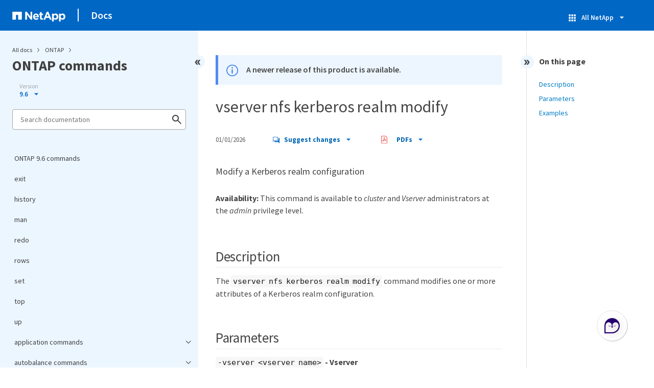

--- FILE ---
content_type: text/html
request_url: https://docs.netapp.com/us-en/ontap-cli-96/sidebar.html
body_size: 42829
content:
<script>
  let sidebarAccordion = true;

  /* specific css rules for Mac */
  if(navigator.platform.match('Mac') !== null) {
    document.body.setAttribute('class', 'OSX');
  }

</script>

<div id="ie-sidebar-container">
  <ul id="ie-sidebar-list" >


<li 
      data-pdf-exists="true" 
      data-pdf-filename="ONTAP 9.6 commands"
      data-li-level="1#" 
      class="  "
      dale-page-url="/sidebar.html" 
      data-entry-url="/index.html" 
    ><a class="ie-sidebar-menuitem-1 " href="/us-en/ontap-cli-96/index.html">
        ONTAP 9.6 commands
      </a></li><li 
      data-pdf-exists="true" 
      data-pdf-filename="exit"
      data-li-level="1#" 
      class="  "
      dale-page-url="/sidebar.html" 
      data-entry-url="/exit.html" 
    ><a class="ie-sidebar-menuitem-1 " href="/us-en/ontap-cli-96/exit.html">
        exit
      </a></li><li 
      data-pdf-exists="true" 
      data-pdf-filename="history"
      data-li-level="1#" 
      class="  "
      dale-page-url="/sidebar.html" 
      data-entry-url="/history.html" 
    ><a class="ie-sidebar-menuitem-1 " href="/us-en/ontap-cli-96/history.html">
        history
      </a></li><li 
      data-pdf-exists="true" 
      data-pdf-filename="man"
      data-li-level="1#" 
      class="  "
      dale-page-url="/sidebar.html" 
      data-entry-url="/man.html" 
    ><a class="ie-sidebar-menuitem-1 " href="/us-en/ontap-cli-96/man.html">
        man
      </a></li><li 
      data-pdf-exists="true" 
      data-pdf-filename="redo"
      data-li-level="1#" 
      class="  "
      dale-page-url="/sidebar.html" 
      data-entry-url="/redo.html" 
    ><a class="ie-sidebar-menuitem-1 " href="/us-en/ontap-cli-96/redo.html">
        redo
      </a></li><li 
      data-pdf-exists="true" 
      data-pdf-filename="rows"
      data-li-level="1#" 
      class="  "
      dale-page-url="/sidebar.html" 
      data-entry-url="/rows.html" 
    ><a class="ie-sidebar-menuitem-1 " href="/us-en/ontap-cli-96/rows.html">
        rows
      </a></li><li 
      data-pdf-exists="true" 
      data-pdf-filename="set"
      data-li-level="1#" 
      class="  "
      dale-page-url="/sidebar.html" 
      data-entry-url="/set.html" 
    ><a class="ie-sidebar-menuitem-1 " href="/us-en/ontap-cli-96/set.html">
        set
      </a></li><li 
      data-pdf-exists="true" 
      data-pdf-filename="top"
      data-li-level="1#" 
      class="  "
      dale-page-url="/sidebar.html" 
      data-entry-url="/top.html" 
    ><a class="ie-sidebar-menuitem-1 " href="/us-en/ontap-cli-96/top.html">
        top
      </a></li><li 
      data-pdf-exists="true" 
      data-pdf-filename="up"
      data-li-level="1#" 
      class="  "
      dale-page-url="/sidebar.html" 
      data-entry-url="/up.html" 
    ><a class="ie-sidebar-menuitem-1 " href="/us-en/ontap-cli-96/up.html">
        up
      </a></li><li 
      data-pdf-exists="true" 
      data-pdf-filename="application commands"
      data-li-level="1" 
      class=" sidebar-folder   "
      dale-page-url="/sidebar.html" 
      data-entry-url="" 
    ><a class="ie-sidebar-menuitem-1  ie-sidebar-button " href="#">
        <img class="ie-sidebar-icon ie-sidebar-button open" src="https://docs.netapp.com/common/2/images/link_expand.svg" alt="" />
        <img class="ie-sidebar-icon ie-sidebar-button close" src="https://docs.netapp.com/common/2/images/link_collapse.svg" alt="" />
        <!--<div class="" style="display: inline;"> application commands</div>-->
         application commands
      </a>
      <ul class="">
        


<li 
      data-pdf-exists="true" 
      data-pdf-filename="application provisioning commands"
      data-li-level="2" 
      class=" sidebar-folder   "
      dale-page-url="/sidebar.html" 
      data-entry-url="" 
    ><a class="ie-sidebar-menuitem-2  ie-sidebar-button " href="#">
        <img class="ie-sidebar-icon ie-sidebar-button open" src="https://docs.netapp.com/common/2/images/link_expand.svg" alt="" />
        <img class="ie-sidebar-icon ie-sidebar-button close" src="https://docs.netapp.com/common/2/images/link_collapse.svg" alt="" />
        <!--<div class="" style="display: inline;"> application provisioning commands</div>-->
         application provisioning commands
      </a>
      <ul class="">
        


<li 
      data-pdf-exists="true" 
      data-pdf-filename="application provisioning config modify"
      data-li-level="3#" 
      class="  "
      dale-page-url="/sidebar.html" 
      data-entry-url="/application-provisioning-config-modify.html" 
    ><a class="ie-sidebar-menuitem-3 " href="/us-en/ontap-cli-96/application-provisioning-config-modify.html">
        application provisioning config modify
      </a></li><li 
      data-pdf-exists="true" 
      data-pdf-filename="application provisioning config show"
      data-li-level="3#" 
      class="  "
      dale-page-url="/sidebar.html" 
      data-entry-url="/application-provisioning-config-show.html" 
    ><a class="ie-sidebar-menuitem-3 " href="/us-en/ontap-cli-96/application-provisioning-config-show.html">
        application provisioning config show
      </a></li></ul></li></ul></li><li 
      data-pdf-exists="true" 
      data-pdf-filename="autobalance commands"
      data-li-level="1" 
      class=" sidebar-folder   "
      dale-page-url="/sidebar.html" 
      data-entry-url="" 
    ><a class="ie-sidebar-menuitem-1  ie-sidebar-button " href="#">
        <img class="ie-sidebar-icon ie-sidebar-button open" src="https://docs.netapp.com/common/2/images/link_expand.svg" alt="" />
        <img class="ie-sidebar-icon ie-sidebar-button close" src="https://docs.netapp.com/common/2/images/link_collapse.svg" alt="" />
        <!--<div class="" style="display: inline;"> autobalance commands</div>-->
         autobalance commands
      </a>
      <ul class="">
        


<li 
      data-pdf-exists="true" 
      data-pdf-filename="autobalance aggregate commands"
      data-li-level="2" 
      class=" sidebar-folder   "
      dale-page-url="/sidebar.html" 
      data-entry-url="" 
    ><a class="ie-sidebar-menuitem-2  ie-sidebar-button " href="#">
        <img class="ie-sidebar-icon ie-sidebar-button open" src="https://docs.netapp.com/common/2/images/link_expand.svg" alt="" />
        <img class="ie-sidebar-icon ie-sidebar-button close" src="https://docs.netapp.com/common/2/images/link_collapse.svg" alt="" />
        <!--<div class="" style="display: inline;"> autobalance aggregate commands</div>-->
         autobalance aggregate commands
      </a>
      <ul class="">
        


<li 
      data-pdf-exists="true" 
      data-pdf-filename="autobalance aggregate show-aggregate-state"
      data-li-level="3#" 
      class="  "
      dale-page-url="/sidebar.html" 
      data-entry-url="/autobalance-aggregate-show-aggregate-state.html" 
    ><a class="ie-sidebar-menuitem-3 " href="/us-en/ontap-cli-96/autobalance-aggregate-show-aggregate-state.html">
        autobalance aggregate show-aggregate-state
      </a></li><li 
      data-pdf-exists="true" 
      data-pdf-filename="autobalance aggregate show-unbalanced-volume-state"
      data-li-level="3#" 
      class="  "
      dale-page-url="/sidebar.html" 
      data-entry-url="/autobalance-aggregate-show-unbalanced-volume-state.html" 
    ><a class="ie-sidebar-menuitem-3 " href="/us-en/ontap-cli-96/autobalance-aggregate-show-unbalanced-volume-state.html">
        autobalance aggregate show-unbalanced-volume-state
      </a></li><li 
      data-pdf-exists="true" 
      data-pdf-filename="autobalance aggregate config modify"
      data-li-level="3#" 
      class="  "
      dale-page-url="/sidebar.html" 
      data-entry-url="/autobalance-aggregate-config-modify.html" 
    ><a class="ie-sidebar-menuitem-3 " href="/us-en/ontap-cli-96/autobalance-aggregate-config-modify.html">
        autobalance aggregate config modify
      </a></li><li 
      data-pdf-exists="true" 
      data-pdf-filename="autobalance aggregate config show"
      data-li-level="3#" 
      class="  "
      dale-page-url="/sidebar.html" 
      data-entry-url="/autobalance-aggregate-config-show.html" 
    ><a class="ie-sidebar-menuitem-3 " href="/us-en/ontap-cli-96/autobalance-aggregate-config-show.html">
        autobalance aggregate config show
      </a></li></ul></li></ul></li><li 
      data-pdf-exists="true" 
      data-pdf-filename="cluster commands"
      data-li-level="1" 
      class=" sidebar-folder   "
      dale-page-url="/sidebar.html" 
      data-entry-url="" 
    ><a class="ie-sidebar-menuitem-1  ie-sidebar-button " href="#">
        <img class="ie-sidebar-icon ie-sidebar-button open" src="https://docs.netapp.com/common/2/images/link_expand.svg" alt="" />
        <img class="ie-sidebar-icon ie-sidebar-button close" src="https://docs.netapp.com/common/2/images/link_collapse.svg" alt="" />
        <!--<div class="" style="display: inline;"> cluster commands</div>-->
         cluster commands
      </a>
      <ul class="">
        


<li 
      data-pdf-exists="true" 
      data-pdf-filename="cluster add-node-status"
      data-li-level="2#" 
      class="  "
      dale-page-url="/sidebar.html" 
      data-entry-url="/cluster-add-node-status.html" 
    ><a class="ie-sidebar-menuitem-2 " href="/us-en/ontap-cli-96/cluster-add-node-status.html">
        cluster add-node-status
      </a></li><li 
      data-pdf-exists="true" 
      data-pdf-filename="cluster add-node"
      data-li-level="2#" 
      class="  "
      dale-page-url="/sidebar.html" 
      data-entry-url="/cluster-add-node.html" 
    ><a class="ie-sidebar-menuitem-2 " href="/us-en/ontap-cli-96/cluster-add-node.html">
        cluster add-node
      </a></li><li 
      data-pdf-exists="true" 
      data-pdf-filename="cluster create"
      data-li-level="2#" 
      class="  "
      dale-page-url="/sidebar.html" 
      data-entry-url="/cluster-create.html" 
    ><a class="ie-sidebar-menuitem-2 " href="/us-en/ontap-cli-96/cluster-create.html">
        cluster create
      </a></li><li 
      data-pdf-exists="true" 
      data-pdf-filename="cluster join"
      data-li-level="2#" 
      class="  "
      dale-page-url="/sidebar.html" 
      data-entry-url="/cluster-join.html" 
    ><a class="ie-sidebar-menuitem-2 " href="/us-en/ontap-cli-96/cluster-join.html">
        cluster join
      </a></li><li 
      data-pdf-exists="true" 
      data-pdf-filename="cluster modify"
      data-li-level="2#" 
      class="  "
      dale-page-url="/sidebar.html" 
      data-entry-url="/cluster-modify.html" 
    ><a class="ie-sidebar-menuitem-2 " href="/us-en/ontap-cli-96/cluster-modify.html">
        cluster modify
      </a></li><li 
      data-pdf-exists="true" 
      data-pdf-filename="cluster ping-cluster"
      data-li-level="2#" 
      class="  "
      dale-page-url="/sidebar.html" 
      data-entry-url="/cluster-ping-cluster.html" 
    ><a class="ie-sidebar-menuitem-2 " href="/us-en/ontap-cli-96/cluster-ping-cluster.html">
        cluster ping-cluster
      </a></li><li 
      data-pdf-exists="true" 
      data-pdf-filename="cluster remove-node"
      data-li-level="2#" 
      class="  "
      dale-page-url="/sidebar.html" 
      data-entry-url="/cluster-remove-node.html" 
    ><a class="ie-sidebar-menuitem-2 " href="/us-en/ontap-cli-96/cluster-remove-node.html">
        cluster remove-node
      </a></li><li 
      data-pdf-exists="true" 
      data-pdf-filename="cluster setup"
      data-li-level="2#" 
      class="  "
      dale-page-url="/sidebar.html" 
      data-entry-url="/cluster-setup.html" 
    ><a class="ie-sidebar-menuitem-2 " href="/us-en/ontap-cli-96/cluster-setup.html">
        cluster setup
      </a></li><li 
      data-pdf-exists="true" 
      data-pdf-filename="cluster show"
      data-li-level="2#" 
      class="  "
      dale-page-url="/sidebar.html" 
      data-entry-url="/cluster-show.html" 
    ><a class="ie-sidebar-menuitem-2 " href="/us-en/ontap-cli-96/cluster-show.html">
        cluster show
      </a></li><li 
      data-pdf-exists="true" 
      data-pdf-filename="cluster contact-info commands"
      data-li-level="2" 
      class=" sidebar-folder   "
      dale-page-url="/sidebar.html" 
      data-entry-url="" 
    ><a class="ie-sidebar-menuitem-2  ie-sidebar-button " href="#">
        <img class="ie-sidebar-icon ie-sidebar-button open" src="https://docs.netapp.com/common/2/images/link_expand.svg" alt="" />
        <img class="ie-sidebar-icon ie-sidebar-button close" src="https://docs.netapp.com/common/2/images/link_collapse.svg" alt="" />
        <!--<div class="" style="display: inline;"> cluster contact-info commands</div>-->
         cluster contact-info commands
      </a>
      <ul class="">
        


<li 
      data-pdf-exists="true" 
      data-pdf-filename="cluster contact-info modify"
      data-li-level="3#" 
      class="  "
      dale-page-url="/sidebar.html" 
      data-entry-url="/cluster-contact-info-modify.html" 
    ><a class="ie-sidebar-menuitem-3 " href="/us-en/ontap-cli-96/cluster-contact-info-modify.html">
        cluster contact-info modify
      </a></li><li 
      data-pdf-exists="true" 
      data-pdf-filename="cluster contact-info show"
      data-li-level="3#" 
      class="  "
      dale-page-url="/sidebar.html" 
      data-entry-url="/cluster-contact-info-show.html" 
    ><a class="ie-sidebar-menuitem-3 " href="/us-en/ontap-cli-96/cluster-contact-info-show.html">
        cluster contact-info show
      </a></li></ul></li><li 
      data-pdf-exists="true" 
      data-pdf-filename="cluster date commands"
      data-li-level="2" 
      class=" sidebar-folder   "
      dale-page-url="/sidebar.html" 
      data-entry-url="" 
    ><a class="ie-sidebar-menuitem-2  ie-sidebar-button " href="#">
        <img class="ie-sidebar-icon ie-sidebar-button open" src="https://docs.netapp.com/common/2/images/link_expand.svg" alt="" />
        <img class="ie-sidebar-icon ie-sidebar-button close" src="https://docs.netapp.com/common/2/images/link_collapse.svg" alt="" />
        <!--<div class="" style="display: inline;"> cluster date commands</div>-->
         cluster date commands
      </a>
      <ul class="">
        


<li 
      data-pdf-exists="true" 
      data-pdf-filename="cluster date modify"
      data-li-level="3#" 
      class="  "
      dale-page-url="/sidebar.html" 
      data-entry-url="/cluster-date-modify.html" 
    ><a class="ie-sidebar-menuitem-3 " href="/us-en/ontap-cli-96/cluster-date-modify.html">
        cluster date modify
      </a></li><li 
      data-pdf-exists="true" 
      data-pdf-filename="cluster date show"
      data-li-level="3#" 
      class="  "
      dale-page-url="/sidebar.html" 
      data-entry-url="/cluster-date-show.html" 
    ><a class="ie-sidebar-menuitem-3 " href="/us-en/ontap-cli-96/cluster-date-show.html">
        cluster date show
      </a></li><li 
      data-pdf-exists="true" 
      data-pdf-filename="cluster date zoneinfo load-from-uri"
      data-li-level="3#" 
      class="  "
      dale-page-url="/sidebar.html" 
      data-entry-url="/cluster-date-zoneinfo-load-from-uri.html" 
    ><a class="ie-sidebar-menuitem-3 " href="/us-en/ontap-cli-96/cluster-date-zoneinfo-load-from-uri.html">
        cluster date zoneinfo load-from-uri
      </a></li><li 
      data-pdf-exists="true" 
      data-pdf-filename="cluster date zoneinfo show"
      data-li-level="3#" 
      class="  "
      dale-page-url="/sidebar.html" 
      data-entry-url="/cluster-date-zoneinfo-show.html" 
    ><a class="ie-sidebar-menuitem-3 " href="/us-en/ontap-cli-96/cluster-date-zoneinfo-show.html">
        cluster date zoneinfo show
      </a></li></ul></li><li 
      data-pdf-exists="true" 
      data-pdf-filename="cluster ha commands"
      data-li-level="2" 
      class=" sidebar-folder   "
      dale-page-url="/sidebar.html" 
      data-entry-url="" 
    ><a class="ie-sidebar-menuitem-2  ie-sidebar-button " href="#">
        <img class="ie-sidebar-icon ie-sidebar-button open" src="https://docs.netapp.com/common/2/images/link_expand.svg" alt="" />
        <img class="ie-sidebar-icon ie-sidebar-button close" src="https://docs.netapp.com/common/2/images/link_collapse.svg" alt="" />
        <!--<div class="" style="display: inline;"> cluster ha commands</div>-->
         cluster ha commands
      </a>
      <ul class="">
        


<li 
      data-pdf-exists="true" 
      data-pdf-filename="cluster ha modify"
      data-li-level="3#" 
      class="  "
      dale-page-url="/sidebar.html" 
      data-entry-url="/cluster-ha-modify.html" 
    ><a class="ie-sidebar-menuitem-3 " href="/us-en/ontap-cli-96/cluster-ha-modify.html">
        cluster ha modify
      </a></li><li 
      data-pdf-exists="true" 
      data-pdf-filename="cluster ha show"
      data-li-level="3#" 
      class="  "
      dale-page-url="/sidebar.html" 
      data-entry-url="/cluster-ha-show.html" 
    ><a class="ie-sidebar-menuitem-3 " href="/us-en/ontap-cli-96/cluster-ha-show.html">
        cluster ha show
      </a></li></ul></li><li 
      data-pdf-exists="true" 
      data-pdf-filename="cluster identity commands"
      data-li-level="2" 
      class=" sidebar-folder   "
      dale-page-url="/sidebar.html" 
      data-entry-url="" 
    ><a class="ie-sidebar-menuitem-2  ie-sidebar-button " href="#">
        <img class="ie-sidebar-icon ie-sidebar-button open" src="https://docs.netapp.com/common/2/images/link_expand.svg" alt="" />
        <img class="ie-sidebar-icon ie-sidebar-button close" src="https://docs.netapp.com/common/2/images/link_collapse.svg" alt="" />
        <!--<div class="" style="display: inline;"> cluster identity commands</div>-->
         cluster identity commands
      </a>
      <ul class="">
        


<li 
      data-pdf-exists="true" 
      data-pdf-filename="cluster identity modify"
      data-li-level="3#" 
      class="  "
      dale-page-url="/sidebar.html" 
      data-entry-url="/cluster-identity-modify.html" 
    ><a class="ie-sidebar-menuitem-3 " href="/us-en/ontap-cli-96/cluster-identity-modify.html">
        cluster identity modify
      </a></li><li 
      data-pdf-exists="true" 
      data-pdf-filename="cluster identity show"
      data-li-level="3#" 
      class="  "
      dale-page-url="/sidebar.html" 
      data-entry-url="/cluster-identity-show.html" 
    ><a class="ie-sidebar-menuitem-3 " href="/us-en/ontap-cli-96/cluster-identity-show.html">
        cluster identity show
      </a></li></ul></li><li 
      data-pdf-exists="true" 
      data-pdf-filename="cluster image commands"
      data-li-level="2" 
      class=" sidebar-folder   "
      dale-page-url="/sidebar.html" 
      data-entry-url="" 
    ><a class="ie-sidebar-menuitem-2  ie-sidebar-button " href="#">
        <img class="ie-sidebar-icon ie-sidebar-button open" src="https://docs.netapp.com/common/2/images/link_expand.svg" alt="" />
        <img class="ie-sidebar-icon ie-sidebar-button close" src="https://docs.netapp.com/common/2/images/link_collapse.svg" alt="" />
        <!--<div class="" style="display: inline;"> cluster image commands</div>-->
         cluster image commands
      </a>
      <ul class="">
        


<li 
      data-pdf-exists="true" 
      data-pdf-filename="cluster image cancel-update"
      data-li-level="3#" 
      class="  "
      dale-page-url="/sidebar.html" 
      data-entry-url="/cluster-image-cancel-update.html" 
    ><a class="ie-sidebar-menuitem-3 " href="/us-en/ontap-cli-96/cluster-image-cancel-update.html">
        cluster image cancel-update
      </a></li><li 
      data-pdf-exists="true" 
      data-pdf-filename="cluster image pause-update"
      data-li-level="3#" 
      class="  "
      dale-page-url="/sidebar.html" 
      data-entry-url="/cluster-image-pause-update.html" 
    ><a class="ie-sidebar-menuitem-3 " href="/us-en/ontap-cli-96/cluster-image-pause-update.html">
        cluster image pause-update
      </a></li><li 
      data-pdf-exists="true" 
      data-pdf-filename="cluster image resume-update"
      data-li-level="3#" 
      class="  "
      dale-page-url="/sidebar.html" 
      data-entry-url="/cluster-image-resume-update.html" 
    ><a class="ie-sidebar-menuitem-3 " href="/us-en/ontap-cli-96/cluster-image-resume-update.html">
        cluster image resume-update
      </a></li><li 
      data-pdf-exists="true" 
      data-pdf-filename="cluster image show-update-history"
      data-li-level="3#" 
      class="  "
      dale-page-url="/sidebar.html" 
      data-entry-url="/cluster-image-show-update-history.html" 
    ><a class="ie-sidebar-menuitem-3 " href="/us-en/ontap-cli-96/cluster-image-show-update-history.html">
        cluster image show-update-history
      </a></li><li 
      data-pdf-exists="true" 
      data-pdf-filename="cluster image show-update-log-detail"
      data-li-level="3#" 
      class="  "
      dale-page-url="/sidebar.html" 
      data-entry-url="/cluster-image-show-update-log-detail.html" 
    ><a class="ie-sidebar-menuitem-3 " href="/us-en/ontap-cli-96/cluster-image-show-update-log-detail.html">
        cluster image show-update-log-detail
      </a></li><li 
      data-pdf-exists="true" 
      data-pdf-filename="cluster image show-update-log"
      data-li-level="3#" 
      class="  "
      dale-page-url="/sidebar.html" 
      data-entry-url="/cluster-image-show-update-log.html" 
    ><a class="ie-sidebar-menuitem-3 " href="/us-en/ontap-cli-96/cluster-image-show-update-log.html">
        cluster image show-update-log
      </a></li><li 
      data-pdf-exists="true" 
      data-pdf-filename="cluster image show-update-progress"
      data-li-level="3#" 
      class="  "
      dale-page-url="/sidebar.html" 
      data-entry-url="/cluster-image-show-update-progress.html" 
    ><a class="ie-sidebar-menuitem-3 " href="/us-en/ontap-cli-96/cluster-image-show-update-progress.html">
        cluster image show-update-progress
      </a></li><li 
      data-pdf-exists="true" 
      data-pdf-filename="cluster image show"
      data-li-level="3#" 
      class="  "
      dale-page-url="/sidebar.html" 
      data-entry-url="/cluster-image-show.html" 
    ><a class="ie-sidebar-menuitem-3 " href="/us-en/ontap-cli-96/cluster-image-show.html">
        cluster image show
      </a></li><li 
      data-pdf-exists="true" 
      data-pdf-filename="cluster image update"
      data-li-level="3#" 
      class="  "
      dale-page-url="/sidebar.html" 
      data-entry-url="/cluster-image-update.html" 
    ><a class="ie-sidebar-menuitem-3 " href="/us-en/ontap-cli-96/cluster-image-update.html">
        cluster image update
      </a></li><li 
      data-pdf-exists="true" 
      data-pdf-filename="cluster image validate"
      data-li-level="3#" 
      class="  "
      dale-page-url="/sidebar.html" 
      data-entry-url="/cluster-image-validate.html" 
    ><a class="ie-sidebar-menuitem-3 " href="/us-en/ontap-cli-96/cluster-image-validate.html">
        cluster image validate
      </a></li><li 
      data-pdf-exists="true" 
      data-pdf-filename="cluster image package delete"
      data-li-level="3#" 
      class="  "
      dale-page-url="/sidebar.html" 
      data-entry-url="/cluster-image-package-delete.html" 
    ><a class="ie-sidebar-menuitem-3 " href="/us-en/ontap-cli-96/cluster-image-package-delete.html">
        cluster image package delete
      </a></li><li 
      data-pdf-exists="true" 
      data-pdf-filename="cluster image package get"
      data-li-level="3#" 
      class="  "
      dale-page-url="/sidebar.html" 
      data-entry-url="/cluster-image-package-get.html" 
    ><a class="ie-sidebar-menuitem-3 " href="/us-en/ontap-cli-96/cluster-image-package-get.html">
        cluster image package get
      </a></li><li 
      data-pdf-exists="true" 
      data-pdf-filename="cluster image package show-repository"
      data-li-level="3#" 
      class="  "
      dale-page-url="/sidebar.html" 
      data-entry-url="/cluster-image-package-show-repository.html" 
    ><a class="ie-sidebar-menuitem-3 " href="/us-en/ontap-cli-96/cluster-image-package-show-repository.html">
        cluster image package show-repository
      </a></li></ul></li><li 
      data-pdf-exists="true" 
      data-pdf-filename="cluster kernel-service commands"
      data-li-level="2" 
      class=" sidebar-folder   "
      dale-page-url="/sidebar.html" 
      data-entry-url="" 
    ><a class="ie-sidebar-menuitem-2  ie-sidebar-button " href="#">
        <img class="ie-sidebar-icon ie-sidebar-button open" src="https://docs.netapp.com/common/2/images/link_expand.svg" alt="" />
        <img class="ie-sidebar-icon ie-sidebar-button close" src="https://docs.netapp.com/common/2/images/link_collapse.svg" alt="" />
        <!--<div class="" style="display: inline;"> cluster kernel-service commands</div>-->
         cluster kernel-service commands
      </a>
      <ul class="">
        


<li 
      data-pdf-exists="true" 
      data-pdf-filename="cluster kernel-service show"
      data-li-level="3#" 
      class="  "
      dale-page-url="/sidebar.html" 
      data-entry-url="/cluster-kernel-service-show.html" 
    ><a class="ie-sidebar-menuitem-3 " href="/us-en/ontap-cli-96/cluster-kernel-service-show.html">
        cluster kernel-service show
      </a></li><li 
      data-pdf-exists="true" 
      data-pdf-filename="cluster kernel-service config modify"
      data-li-level="3#" 
      class="  "
      dale-page-url="/sidebar.html" 
      data-entry-url="/cluster-kernel-service-config-modify.html" 
    ><a class="ie-sidebar-menuitem-3 " href="/us-en/ontap-cli-96/cluster-kernel-service-config-modify.html">
        cluster kernel-service config modify
      </a></li><li 
      data-pdf-exists="true" 
      data-pdf-filename="cluster kernel-service config show"
      data-li-level="3#" 
      class="  "
      dale-page-url="/sidebar.html" 
      data-entry-url="/cluster-kernel-service-config-show.html" 
    ><a class="ie-sidebar-menuitem-3 " href="/us-en/ontap-cli-96/cluster-kernel-service-config-show.html">
        cluster kernel-service config show
      </a></li></ul></li><li 
      data-pdf-exists="true" 
      data-pdf-filename="cluster log-forwarding commands"
      data-li-level="2" 
      class=" sidebar-folder   "
      dale-page-url="/sidebar.html" 
      data-entry-url="" 
    ><a class="ie-sidebar-menuitem-2  ie-sidebar-button " href="#">
        <img class="ie-sidebar-icon ie-sidebar-button open" src="https://docs.netapp.com/common/2/images/link_expand.svg" alt="" />
        <img class="ie-sidebar-icon ie-sidebar-button close" src="https://docs.netapp.com/common/2/images/link_collapse.svg" alt="" />
        <!--<div class="" style="display: inline;"> cluster log-forwarding commands</div>-->
         cluster log-forwarding commands
      </a>
      <ul class="">
        


<li 
      data-pdf-exists="true" 
      data-pdf-filename="cluster log-forwarding create"
      data-li-level="3#" 
      class="  "
      dale-page-url="/sidebar.html" 
      data-entry-url="/cluster-log-forwarding-create.html" 
    ><a class="ie-sidebar-menuitem-3 " href="/us-en/ontap-cli-96/cluster-log-forwarding-create.html">
        cluster log-forwarding create
      </a></li><li 
      data-pdf-exists="true" 
      data-pdf-filename="cluster log-forwarding delete"
      data-li-level="3#" 
      class="  "
      dale-page-url="/sidebar.html" 
      data-entry-url="/cluster-log-forwarding-delete.html" 
    ><a class="ie-sidebar-menuitem-3 " href="/us-en/ontap-cli-96/cluster-log-forwarding-delete.html">
        cluster log-forwarding delete
      </a></li><li 
      data-pdf-exists="true" 
      data-pdf-filename="cluster log-forwarding modify"
      data-li-level="3#" 
      class="  "
      dale-page-url="/sidebar.html" 
      data-entry-url="/cluster-log-forwarding-modify.html" 
    ><a class="ie-sidebar-menuitem-3 " href="/us-en/ontap-cli-96/cluster-log-forwarding-modify.html">
        cluster log-forwarding modify
      </a></li><li 
      data-pdf-exists="true" 
      data-pdf-filename="cluster log-forwarding show"
      data-li-level="3#" 
      class="  "
      dale-page-url="/sidebar.html" 
      data-entry-url="/cluster-log-forwarding-show.html" 
    ><a class="ie-sidebar-menuitem-3 " href="/us-en/ontap-cli-96/cluster-log-forwarding-show.html">
        cluster log-forwarding show
      </a></li></ul></li><li 
      data-pdf-exists="true" 
      data-pdf-filename="cluster peer commands"
      data-li-level="2" 
      class=" sidebar-folder   "
      dale-page-url="/sidebar.html" 
      data-entry-url="" 
    ><a class="ie-sidebar-menuitem-2  ie-sidebar-button " href="#">
        <img class="ie-sidebar-icon ie-sidebar-button open" src="https://docs.netapp.com/common/2/images/link_expand.svg" alt="" />
        <img class="ie-sidebar-icon ie-sidebar-button close" src="https://docs.netapp.com/common/2/images/link_collapse.svg" alt="" />
        <!--<div class="" style="display: inline;"> cluster peer commands</div>-->
         cluster peer commands
      </a>
      <ul class="">
        


<li 
      data-pdf-exists="true" 
      data-pdf-filename="cluster peer create"
      data-li-level="3#" 
      class="  "
      dale-page-url="/sidebar.html" 
      data-entry-url="/cluster-peer-create.html" 
    ><a class="ie-sidebar-menuitem-3 " href="/us-en/ontap-cli-96/cluster-peer-create.html">
        cluster peer create
      </a></li><li 
      data-pdf-exists="true" 
      data-pdf-filename="cluster peer delete"
      data-li-level="3#" 
      class="  "
      dale-page-url="/sidebar.html" 
      data-entry-url="/cluster-peer-delete.html" 
    ><a class="ie-sidebar-menuitem-3 " href="/us-en/ontap-cli-96/cluster-peer-delete.html">
        cluster peer delete
      </a></li><li 
      data-pdf-exists="true" 
      data-pdf-filename="cluster peer modify-local-name"
      data-li-level="3#" 
      class="  "
      dale-page-url="/sidebar.html" 
      data-entry-url="/cluster-peer-modify-local-name.html" 
    ><a class="ie-sidebar-menuitem-3 " href="/us-en/ontap-cli-96/cluster-peer-modify-local-name.html">
        cluster peer modify-local-name
      </a></li><li 
      data-pdf-exists="true" 
      data-pdf-filename="cluster peer modify"
      data-li-level="3#" 
      class="  "
      dale-page-url="/sidebar.html" 
      data-entry-url="/cluster-peer-modify.html" 
    ><a class="ie-sidebar-menuitem-3 " href="/us-en/ontap-cli-96/cluster-peer-modify.html">
        cluster peer modify
      </a></li><li 
      data-pdf-exists="true" 
      data-pdf-filename="cluster peer ping"
      data-li-level="3#" 
      class="  "
      dale-page-url="/sidebar.html" 
      data-entry-url="/cluster-peer-ping.html" 
    ><a class="ie-sidebar-menuitem-3 " href="/us-en/ontap-cli-96/cluster-peer-ping.html">
        cluster peer ping
      </a></li><li 
      data-pdf-exists="true" 
      data-pdf-filename="cluster peer show"
      data-li-level="3#" 
      class="  "
      dale-page-url="/sidebar.html" 
      data-entry-url="/cluster-peer-show.html" 
    ><a class="ie-sidebar-menuitem-3 " href="/us-en/ontap-cli-96/cluster-peer-show.html">
        cluster peer show
      </a></li><li 
      data-pdf-exists="true" 
      data-pdf-filename="cluster peer connection show"
      data-li-level="3#" 
      class="  "
      dale-page-url="/sidebar.html" 
      data-entry-url="/cluster-peer-connection-show.html" 
    ><a class="ie-sidebar-menuitem-3 " href="/us-en/ontap-cli-96/cluster-peer-connection-show.html">
        cluster peer connection show
      </a></li><li 
      data-pdf-exists="true" 
      data-pdf-filename="cluster peer health show"
      data-li-level="3#" 
      class="  "
      dale-page-url="/sidebar.html" 
      data-entry-url="/cluster-peer-health-show.html" 
    ><a class="ie-sidebar-menuitem-3 " href="/us-en/ontap-cli-96/cluster-peer-health-show.html">
        cluster peer health show
      </a></li><li 
      data-pdf-exists="true" 
      data-pdf-filename="cluster peer offer cancel"
      data-li-level="3#" 
      class="  "
      dale-page-url="/sidebar.html" 
      data-entry-url="/cluster-peer-offer-cancel.html" 
    ><a class="ie-sidebar-menuitem-3 " href="/us-en/ontap-cli-96/cluster-peer-offer-cancel.html">
        cluster peer offer cancel
      </a></li><li 
      data-pdf-exists="true" 
      data-pdf-filename="cluster peer offer modify"
      data-li-level="3#" 
      class="  "
      dale-page-url="/sidebar.html" 
      data-entry-url="/cluster-peer-offer-modify.html" 
    ><a class="ie-sidebar-menuitem-3 " href="/us-en/ontap-cli-96/cluster-peer-offer-modify.html">
        cluster peer offer modify
      </a></li><li 
      data-pdf-exists="true" 
      data-pdf-filename="cluster peer offer show"
      data-li-level="3#" 
      class="  "
      dale-page-url="/sidebar.html" 
      data-entry-url="/cluster-peer-offer-show.html" 
    ><a class="ie-sidebar-menuitem-3 " href="/us-en/ontap-cli-96/cluster-peer-offer-show.html">
        cluster peer offer show
      </a></li><li 
      data-pdf-exists="true" 
      data-pdf-filename="cluster peer policy modify"
      data-li-level="3#" 
      class="  "
      dale-page-url="/sidebar.html" 
      data-entry-url="/cluster-peer-policy-modify.html" 
    ><a class="ie-sidebar-menuitem-3 " href="/us-en/ontap-cli-96/cluster-peer-policy-modify.html">
        cluster peer policy modify
      </a></li><li 
      data-pdf-exists="true" 
      data-pdf-filename="cluster peer policy show"
      data-li-level="3#" 
      class="  "
      dale-page-url="/sidebar.html" 
      data-entry-url="/cluster-peer-policy-show.html" 
    ><a class="ie-sidebar-menuitem-3 " href="/us-en/ontap-cli-96/cluster-peer-policy-show.html">
        cluster peer policy show
      </a></li></ul></li><li 
      data-pdf-exists="true" 
      data-pdf-filename="cluster quorum-service commands"
      data-li-level="2" 
      class=" sidebar-folder   "
      dale-page-url="/sidebar.html" 
      data-entry-url="" 
    ><a class="ie-sidebar-menuitem-2  ie-sidebar-button " href="#">
        <img class="ie-sidebar-icon ie-sidebar-button open" src="https://docs.netapp.com/common/2/images/link_expand.svg" alt="" />
        <img class="ie-sidebar-icon ie-sidebar-button close" src="https://docs.netapp.com/common/2/images/link_collapse.svg" alt="" />
        <!--<div class="" style="display: inline;"> cluster quorum-service commands</div>-->
         cluster quorum-service commands
      </a>
      <ul class="">
        


<li 
      data-pdf-exists="true" 
      data-pdf-filename="cluster quorum-service options modify"
      data-li-level="3#" 
      class="  "
      dale-page-url="/sidebar.html" 
      data-entry-url="/cluster-quorum-service-options-modify.html" 
    ><a class="ie-sidebar-menuitem-3 " href="/us-en/ontap-cli-96/cluster-quorum-service-options-modify.html">
        cluster quorum-service options modify
      </a></li><li 
      data-pdf-exists="true" 
      data-pdf-filename="cluster quorum-service options show"
      data-li-level="3#" 
      class="  "
      dale-page-url="/sidebar.html" 
      data-entry-url="/cluster-quorum-service-options-show.html" 
    ><a class="ie-sidebar-menuitem-3 " href="/us-en/ontap-cli-96/cluster-quorum-service-options-show.html">
        cluster quorum-service options show
      </a></li></ul></li><li 
      data-pdf-exists="true" 
      data-pdf-filename="cluster ring commands"
      data-li-level="2" 
      class=" sidebar-folder   "
      dale-page-url="/sidebar.html" 
      data-entry-url="" 
    ><a class="ie-sidebar-menuitem-2  ie-sidebar-button " href="#">
        <img class="ie-sidebar-icon ie-sidebar-button open" src="https://docs.netapp.com/common/2/images/link_expand.svg" alt="" />
        <img class="ie-sidebar-icon ie-sidebar-button close" src="https://docs.netapp.com/common/2/images/link_collapse.svg" alt="" />
        <!--<div class="" style="display: inline;"> cluster ring commands</div>-->
         cluster ring commands
      </a>
      <ul class="">
        


<li 
      data-pdf-exists="true" 
      data-pdf-filename="cluster ring show"
      data-li-level="3#" 
      class="  "
      dale-page-url="/sidebar.html" 
      data-entry-url="/cluster-ring-show.html" 
    ><a class="ie-sidebar-menuitem-3 " href="/us-en/ontap-cli-96/cluster-ring-show.html">
        cluster ring show
      </a></li></ul></li><li 
      data-pdf-exists="true" 
      data-pdf-filename="cluster statistics commands"
      data-li-level="2" 
      class=" sidebar-folder   "
      dale-page-url="/sidebar.html" 
      data-entry-url="" 
    ><a class="ie-sidebar-menuitem-2  ie-sidebar-button " href="#">
        <img class="ie-sidebar-icon ie-sidebar-button open" src="https://docs.netapp.com/common/2/images/link_expand.svg" alt="" />
        <img class="ie-sidebar-icon ie-sidebar-button close" src="https://docs.netapp.com/common/2/images/link_collapse.svg" alt="" />
        <!--<div class="" style="display: inline;"> cluster statistics commands</div>-->
         cluster statistics commands
      </a>
      <ul class="">
        


<li 
      data-pdf-exists="true" 
      data-pdf-filename="cluster statistics show"
      data-li-level="3#" 
      class="  "
      dale-page-url="/sidebar.html" 
      data-entry-url="/cluster-statistics-show.html" 
    ><a class="ie-sidebar-menuitem-3 " href="/us-en/ontap-cli-96/cluster-statistics-show.html">
        cluster statistics show
      </a></li></ul></li><li 
      data-pdf-exists="true" 
      data-pdf-filename="cluster time-service commands"
      data-li-level="2" 
      class=" sidebar-folder   "
      dale-page-url="/sidebar.html" 
      data-entry-url="" 
    ><a class="ie-sidebar-menuitem-2  ie-sidebar-button " href="#">
        <img class="ie-sidebar-icon ie-sidebar-button open" src="https://docs.netapp.com/common/2/images/link_expand.svg" alt="" />
        <img class="ie-sidebar-icon ie-sidebar-button close" src="https://docs.netapp.com/common/2/images/link_collapse.svg" alt="" />
        <!--<div class="" style="display: inline;"> cluster time-service commands</div>-->
         cluster time-service commands
      </a>
      <ul class="">
        


<li 
      data-pdf-exists="true" 
      data-pdf-filename="cluster time-service ntp key create"
      data-li-level="3#" 
      class="  "
      dale-page-url="/sidebar.html" 
      data-entry-url="/cluster-time-service-ntp-key-create.html" 
    ><a class="ie-sidebar-menuitem-3 " href="/us-en/ontap-cli-96/cluster-time-service-ntp-key-create.html">
        cluster time-service ntp key create
      </a></li><li 
      data-pdf-exists="true" 
      data-pdf-filename="cluster time-service ntp key delete"
      data-li-level="3#" 
      class="  "
      dale-page-url="/sidebar.html" 
      data-entry-url="/cluster-time-service-ntp-key-delete.html" 
    ><a class="ie-sidebar-menuitem-3 " href="/us-en/ontap-cli-96/cluster-time-service-ntp-key-delete.html">
        cluster time-service ntp key delete
      </a></li><li 
      data-pdf-exists="true" 
      data-pdf-filename="cluster time-service ntp key modify"
      data-li-level="3#" 
      class="  "
      dale-page-url="/sidebar.html" 
      data-entry-url="/cluster-time-service-ntp-key-modify.html" 
    ><a class="ie-sidebar-menuitem-3 " href="/us-en/ontap-cli-96/cluster-time-service-ntp-key-modify.html">
        cluster time-service ntp key modify
      </a></li><li 
      data-pdf-exists="true" 
      data-pdf-filename="cluster time-service ntp key show"
      data-li-level="3#" 
      class="  "
      dale-page-url="/sidebar.html" 
      data-entry-url="/cluster-time-service-ntp-key-show.html" 
    ><a class="ie-sidebar-menuitem-3 " href="/us-en/ontap-cli-96/cluster-time-service-ntp-key-show.html">
        cluster time-service ntp key show
      </a></li><li 
      data-pdf-exists="true" 
      data-pdf-filename="cluster time-service ntp security modify"
      data-li-level="3#" 
      class="  "
      dale-page-url="/sidebar.html" 
      data-entry-url="/cluster-time-service-ntp-security-modify.html" 
    ><a class="ie-sidebar-menuitem-3 " href="/us-en/ontap-cli-96/cluster-time-service-ntp-security-modify.html">
        cluster time-service ntp security modify
      </a></li><li 
      data-pdf-exists="true" 
      data-pdf-filename="cluster time-service ntp security show"
      data-li-level="3#" 
      class="  "
      dale-page-url="/sidebar.html" 
      data-entry-url="/cluster-time-service-ntp-security-show.html" 
    ><a class="ie-sidebar-menuitem-3 " href="/us-en/ontap-cli-96/cluster-time-service-ntp-security-show.html">
        cluster time-service ntp security show
      </a></li><li 
      data-pdf-exists="true" 
      data-pdf-filename="cluster time-service ntp server create"
      data-li-level="3#" 
      class="  "
      dale-page-url="/sidebar.html" 
      data-entry-url="/cluster-time-service-ntp-server-create.html" 
    ><a class="ie-sidebar-menuitem-3 " href="/us-en/ontap-cli-96/cluster-time-service-ntp-server-create.html">
        cluster time-service ntp server create
      </a></li><li 
      data-pdf-exists="true" 
      data-pdf-filename="cluster time-service ntp server delete"
      data-li-level="3#" 
      class="  "
      dale-page-url="/sidebar.html" 
      data-entry-url="/cluster-time-service-ntp-server-delete.html" 
    ><a class="ie-sidebar-menuitem-3 " href="/us-en/ontap-cli-96/cluster-time-service-ntp-server-delete.html">
        cluster time-service ntp server delete
      </a></li><li 
      data-pdf-exists="true" 
      data-pdf-filename="cluster time-service ntp server modify"
      data-li-level="3#" 
      class="  "
      dale-page-url="/sidebar.html" 
      data-entry-url="/cluster-time-service-ntp-server-modify.html" 
    ><a class="ie-sidebar-menuitem-3 " href="/us-en/ontap-cli-96/cluster-time-service-ntp-server-modify.html">
        cluster time-service ntp server modify
      </a></li><li 
      data-pdf-exists="true" 
      data-pdf-filename="cluster time-service ntp server reset"
      data-li-level="3#" 
      class="  "
      dale-page-url="/sidebar.html" 
      data-entry-url="/cluster-time-service-ntp-server-reset.html" 
    ><a class="ie-sidebar-menuitem-3 " href="/us-en/ontap-cli-96/cluster-time-service-ntp-server-reset.html">
        cluster time-service ntp server reset
      </a></li><li 
      data-pdf-exists="true" 
      data-pdf-filename="cluster time-service ntp server show"
      data-li-level="3#" 
      class="  "
      dale-page-url="/sidebar.html" 
      data-entry-url="/cluster-time-service-ntp-server-show.html" 
    ><a class="ie-sidebar-menuitem-3 " href="/us-en/ontap-cli-96/cluster-time-service-ntp-server-show.html">
        cluster time-service ntp server show
      </a></li><li 
      data-pdf-exists="true" 
      data-pdf-filename="cluster time-service ntp status show"
      data-li-level="3#" 
      class="  "
      dale-page-url="/sidebar.html" 
      data-entry-url="/cluster-time-service-ntp-status-show.html" 
    ><a class="ie-sidebar-menuitem-3 " href="/us-en/ontap-cli-96/cluster-time-service-ntp-status-show.html">
        cluster time-service ntp status show
      </a></li></ul></li></ul></li><li 
      data-pdf-exists="true" 
      data-pdf-filename="event commands"
      data-li-level="1" 
      class=" sidebar-folder   "
      dale-page-url="/sidebar.html" 
      data-entry-url="" 
    ><a class="ie-sidebar-menuitem-1  ie-sidebar-button " href="#">
        <img class="ie-sidebar-icon ie-sidebar-button open" src="https://docs.netapp.com/common/2/images/link_expand.svg" alt="" />
        <img class="ie-sidebar-icon ie-sidebar-button close" src="https://docs.netapp.com/common/2/images/link_collapse.svg" alt="" />
        <!--<div class="" style="display: inline;"> event commands</div>-->
         event commands
      </a>
      <ul class="">
        


<li 
      data-pdf-exists="true" 
      data-pdf-filename="event catalog commands"
      data-li-level="2" 
      class=" sidebar-folder   "
      dale-page-url="/sidebar.html" 
      data-entry-url="" 
    ><a class="ie-sidebar-menuitem-2  ie-sidebar-button " href="#">
        <img class="ie-sidebar-icon ie-sidebar-button open" src="https://docs.netapp.com/common/2/images/link_expand.svg" alt="" />
        <img class="ie-sidebar-icon ie-sidebar-button close" src="https://docs.netapp.com/common/2/images/link_collapse.svg" alt="" />
        <!--<div class="" style="display: inline;"> event catalog commands</div>-->
         event catalog commands
      </a>
      <ul class="">
        


<li 
      data-pdf-exists="true" 
      data-pdf-filename="event catalog show"
      data-li-level="3#" 
      class="  "
      dale-page-url="/sidebar.html" 
      data-entry-url="/event-catalog-show.html" 
    ><a class="ie-sidebar-menuitem-3 " href="/us-en/ontap-cli-96/event-catalog-show.html">
        event catalog show
      </a></li></ul></li><li 
      data-pdf-exists="true" 
      data-pdf-filename="event config commands"
      data-li-level="2" 
      class=" sidebar-folder   "
      dale-page-url="/sidebar.html" 
      data-entry-url="" 
    ><a class="ie-sidebar-menuitem-2  ie-sidebar-button " href="#">
        <img class="ie-sidebar-icon ie-sidebar-button open" src="https://docs.netapp.com/common/2/images/link_expand.svg" alt="" />
        <img class="ie-sidebar-icon ie-sidebar-button close" src="https://docs.netapp.com/common/2/images/link_collapse.svg" alt="" />
        <!--<div class="" style="display: inline;"> event config commands</div>-->
         event config commands
      </a>
      <ul class="">
        


<li 
      data-pdf-exists="true" 
      data-pdf-filename="event config force-sync"
      data-li-level="3#" 
      class="  "
      dale-page-url="/sidebar.html" 
      data-entry-url="/event-config-force-sync.html" 
    ><a class="ie-sidebar-menuitem-3 " href="/us-en/ontap-cli-96/event-config-force-sync.html">
        event config force-sync
      </a></li><li 
      data-pdf-exists="true" 
      data-pdf-filename="event config modify"
      data-li-level="3#" 
      class="  "
      dale-page-url="/sidebar.html" 
      data-entry-url="/event-config-modify.html" 
    ><a class="ie-sidebar-menuitem-3 " href="/us-en/ontap-cli-96/event-config-modify.html">
        event config modify
      </a></li><li 
      data-pdf-exists="true" 
      data-pdf-filename="event config set-proxy-password"
      data-li-level="3#" 
      class="  "
      dale-page-url="/sidebar.html" 
      data-entry-url="/event-config-set-proxy-password.html" 
    ><a class="ie-sidebar-menuitem-3 " href="/us-en/ontap-cli-96/event-config-set-proxy-password.html">
        event config set-proxy-password
      </a></li><li 
      data-pdf-exists="true" 
      data-pdf-filename="event config show"
      data-li-level="3#" 
      class="  "
      dale-page-url="/sidebar.html" 
      data-entry-url="/event-config-show.html" 
    ><a class="ie-sidebar-menuitem-3 " href="/us-en/ontap-cli-96/event-config-show.html">
        event config show
      </a></li></ul></li><li 
      data-pdf-exists="true" 
      data-pdf-filename="event destination commands"
      data-li-level="2" 
      class=" sidebar-folder   "
      dale-page-url="/sidebar.html" 
      data-entry-url="" 
    ><a class="ie-sidebar-menuitem-2  ie-sidebar-button " href="#">
        <img class="ie-sidebar-icon ie-sidebar-button open" src="https://docs.netapp.com/common/2/images/link_expand.svg" alt="" />
        <img class="ie-sidebar-icon ie-sidebar-button close" src="https://docs.netapp.com/common/2/images/link_collapse.svg" alt="" />
        <!--<div class="" style="display: inline;"> event destination commands</div>-->
         event destination commands
      </a>
      <ul class="">
        


<li 
      data-pdf-exists="true" 
      data-pdf-filename="event destination create"
      data-li-level="3#" 
      class="  "
      dale-page-url="/sidebar.html" 
      data-entry-url="/event-destination-create.html" 
    ><a class="ie-sidebar-menuitem-3 " href="/us-en/ontap-cli-96/event-destination-create.html">
        event destination create
      </a></li><li 
      data-pdf-exists="true" 
      data-pdf-filename="event destination delete"
      data-li-level="3#" 
      class="  "
      dale-page-url="/sidebar.html" 
      data-entry-url="/event-destination-delete.html" 
    ><a class="ie-sidebar-menuitem-3 " href="/us-en/ontap-cli-96/event-destination-delete.html">
        event destination delete
      </a></li><li 
      data-pdf-exists="true" 
      data-pdf-filename="event destination modify"
      data-li-level="3#" 
      class="  "
      dale-page-url="/sidebar.html" 
      data-entry-url="/event-destination-modify.html" 
    ><a class="ie-sidebar-menuitem-3 " href="/us-en/ontap-cli-96/event-destination-modify.html">
        event destination modify
      </a></li><li 
      data-pdf-exists="true" 
      data-pdf-filename="event destination show"
      data-li-level="3#" 
      class="  "
      dale-page-url="/sidebar.html" 
      data-entry-url="/event-destination-show.html" 
    ><a class="ie-sidebar-menuitem-3 " href="/us-en/ontap-cli-96/event-destination-show.html">
        event destination show
      </a></li></ul></li><li 
      data-pdf-exists="true" 
      data-pdf-filename="event filter commands"
      data-li-level="2" 
      class=" sidebar-folder   "
      dale-page-url="/sidebar.html" 
      data-entry-url="" 
    ><a class="ie-sidebar-menuitem-2  ie-sidebar-button " href="#">
        <img class="ie-sidebar-icon ie-sidebar-button open" src="https://docs.netapp.com/common/2/images/link_expand.svg" alt="" />
        <img class="ie-sidebar-icon ie-sidebar-button close" src="https://docs.netapp.com/common/2/images/link_collapse.svg" alt="" />
        <!--<div class="" style="display: inline;"> event filter commands</div>-->
         event filter commands
      </a>
      <ul class="">
        


<li 
      data-pdf-exists="true" 
      data-pdf-filename="event filter copy"
      data-li-level="3#" 
      class="  "
      dale-page-url="/sidebar.html" 
      data-entry-url="/event-filter-copy.html" 
    ><a class="ie-sidebar-menuitem-3 " href="/us-en/ontap-cli-96/event-filter-copy.html">
        event filter copy
      </a></li><li 
      data-pdf-exists="true" 
      data-pdf-filename="event filter create"
      data-li-level="3#" 
      class="  "
      dale-page-url="/sidebar.html" 
      data-entry-url="/event-filter-create.html" 
    ><a class="ie-sidebar-menuitem-3 " href="/us-en/ontap-cli-96/event-filter-create.html">
        event filter create
      </a></li><li 
      data-pdf-exists="true" 
      data-pdf-filename="event filter delete"
      data-li-level="3#" 
      class="  "
      dale-page-url="/sidebar.html" 
      data-entry-url="/event-filter-delete.html" 
    ><a class="ie-sidebar-menuitem-3 " href="/us-en/ontap-cli-96/event-filter-delete.html">
        event filter delete
      </a></li><li 
      data-pdf-exists="true" 
      data-pdf-filename="event filter rename"
      data-li-level="3#" 
      class="  "
      dale-page-url="/sidebar.html" 
      data-entry-url="/event-filter-rename.html" 
    ><a class="ie-sidebar-menuitem-3 " href="/us-en/ontap-cli-96/event-filter-rename.html">
        event filter rename
      </a></li><li 
      data-pdf-exists="true" 
      data-pdf-filename="event filter show"
      data-li-level="3#" 
      class="  "
      dale-page-url="/sidebar.html" 
      data-entry-url="/event-filter-show.html" 
    ><a class="ie-sidebar-menuitem-3 " href="/us-en/ontap-cli-96/event-filter-show.html">
        event filter show
      </a></li><li 
      data-pdf-exists="true" 
      data-pdf-filename="event filter test"
      data-li-level="3#" 
      class="  "
      dale-page-url="/sidebar.html" 
      data-entry-url="/event-filter-test.html" 
    ><a class="ie-sidebar-menuitem-3 " href="/us-en/ontap-cli-96/event-filter-test.html">
        event filter test
      </a></li><li 
      data-pdf-exists="true" 
      data-pdf-filename="event filter rule add"
      data-li-level="3#" 
      class="  "
      dale-page-url="/sidebar.html" 
      data-entry-url="/event-filter-rule-add.html" 
    ><a class="ie-sidebar-menuitem-3 " href="/us-en/ontap-cli-96/event-filter-rule-add.html">
        event filter rule add
      </a></li><li 
      data-pdf-exists="true" 
      data-pdf-filename="event filter rule delete"
      data-li-level="3#" 
      class="  "
      dale-page-url="/sidebar.html" 
      data-entry-url="/event-filter-rule-delete.html" 
    ><a class="ie-sidebar-menuitem-3 " href="/us-en/ontap-cli-96/event-filter-rule-delete.html">
        event filter rule delete
      </a></li><li 
      data-pdf-exists="true" 
      data-pdf-filename="event filter rule reorder"
      data-li-level="3#" 
      class="  "
      dale-page-url="/sidebar.html" 
      data-entry-url="/event-filter-rule-reorder.html" 
    ><a class="ie-sidebar-menuitem-3 " href="/us-en/ontap-cli-96/event-filter-rule-reorder.html">
        event filter rule reorder
      </a></li></ul></li><li 
      data-pdf-exists="true" 
      data-pdf-filename="event log commands"
      data-li-level="2" 
      class=" sidebar-folder   "
      dale-page-url="/sidebar.html" 
      data-entry-url="" 
    ><a class="ie-sidebar-menuitem-2  ie-sidebar-button " href="#">
        <img class="ie-sidebar-icon ie-sidebar-button open" src="https://docs.netapp.com/common/2/images/link_expand.svg" alt="" />
        <img class="ie-sidebar-icon ie-sidebar-button close" src="https://docs.netapp.com/common/2/images/link_collapse.svg" alt="" />
        <!--<div class="" style="display: inline;"> event log commands</div>-->
         event log commands
      </a>
      <ul class="">
        


<li 
      data-pdf-exists="true" 
      data-pdf-filename="event log show"
      data-li-level="3#" 
      class="  "
      dale-page-url="/sidebar.html" 
      data-entry-url="/event-log-show.html" 
    ><a class="ie-sidebar-menuitem-3 " href="/us-en/ontap-cli-96/event-log-show.html">
        event log show
      </a></li></ul></li><li 
      data-pdf-exists="true" 
      data-pdf-filename="event mailhistory commands"
      data-li-level="2" 
      class=" sidebar-folder   "
      dale-page-url="/sidebar.html" 
      data-entry-url="" 
    ><a class="ie-sidebar-menuitem-2  ie-sidebar-button " href="#">
        <img class="ie-sidebar-icon ie-sidebar-button open" src="https://docs.netapp.com/common/2/images/link_expand.svg" alt="" />
        <img class="ie-sidebar-icon ie-sidebar-button close" src="https://docs.netapp.com/common/2/images/link_collapse.svg" alt="" />
        <!--<div class="" style="display: inline;"> event mailhistory commands</div>-->
         event mailhistory commands
      </a>
      <ul class="">
        


<li 
      data-pdf-exists="true" 
      data-pdf-filename="event mailhistory delete"
      data-li-level="3#" 
      class="  "
      dale-page-url="/sidebar.html" 
      data-entry-url="/event-mailhistory-delete.html" 
    ><a class="ie-sidebar-menuitem-3 " href="/us-en/ontap-cli-96/event-mailhistory-delete.html">
        event mailhistory delete
      </a></li><li 
      data-pdf-exists="true" 
      data-pdf-filename="event mailhistory show"
      data-li-level="3#" 
      class="  "
      dale-page-url="/sidebar.html" 
      data-entry-url="/event-mailhistory-show.html" 
    ><a class="ie-sidebar-menuitem-3 " href="/us-en/ontap-cli-96/event-mailhistory-show.html">
        event mailhistory show
      </a></li></ul></li><li 
      data-pdf-exists="true" 
      data-pdf-filename="event notification commands"
      data-li-level="2" 
      class=" sidebar-folder   "
      dale-page-url="/sidebar.html" 
      data-entry-url="" 
    ><a class="ie-sidebar-menuitem-2  ie-sidebar-button " href="#">
        <img class="ie-sidebar-icon ie-sidebar-button open" src="https://docs.netapp.com/common/2/images/link_expand.svg" alt="" />
        <img class="ie-sidebar-icon ie-sidebar-button close" src="https://docs.netapp.com/common/2/images/link_collapse.svg" alt="" />
        <!--<div class="" style="display: inline;"> event notification commands</div>-->
         event notification commands
      </a>
      <ul class="">
        


<li 
      data-pdf-exists="true" 
      data-pdf-filename="event notification create"
      data-li-level="3#" 
      class="  "
      dale-page-url="/sidebar.html" 
      data-entry-url="/event-notification-create.html" 
    ><a class="ie-sidebar-menuitem-3 " href="/us-en/ontap-cli-96/event-notification-create.html">
        event notification create
      </a></li><li 
      data-pdf-exists="true" 
      data-pdf-filename="event notification delete"
      data-li-level="3#" 
      class="  "
      dale-page-url="/sidebar.html" 
      data-entry-url="/event-notification-delete.html" 
    ><a class="ie-sidebar-menuitem-3 " href="/us-en/ontap-cli-96/event-notification-delete.html">
        event notification delete
      </a></li><li 
      data-pdf-exists="true" 
      data-pdf-filename="event notification modify"
      data-li-level="3#" 
      class="  "
      dale-page-url="/sidebar.html" 
      data-entry-url="/event-notification-modify.html" 
    ><a class="ie-sidebar-menuitem-3 " href="/us-en/ontap-cli-96/event-notification-modify.html">
        event notification modify
      </a></li><li 
      data-pdf-exists="true" 
      data-pdf-filename="event notification show"
      data-li-level="3#" 
      class="  "
      dale-page-url="/sidebar.html" 
      data-entry-url="/event-notification-show.html" 
    ><a class="ie-sidebar-menuitem-3 " href="/us-en/ontap-cli-96/event-notification-show.html">
        event notification show
      </a></li><li 
      data-pdf-exists="true" 
      data-pdf-filename="event notification destination create"
      data-li-level="3#" 
      class="  "
      dale-page-url="/sidebar.html" 
      data-entry-url="/event-notification-destination-create.html" 
    ><a class="ie-sidebar-menuitem-3 " href="/us-en/ontap-cli-96/event-notification-destination-create.html">
        event notification destination create
      </a></li><li 
      data-pdf-exists="true" 
      data-pdf-filename="event notification destination delete"
      data-li-level="3#" 
      class="  "
      dale-page-url="/sidebar.html" 
      data-entry-url="/event-notification-destination-delete.html" 
    ><a class="ie-sidebar-menuitem-3 " href="/us-en/ontap-cli-96/event-notification-destination-delete.html">
        event notification destination delete
      </a></li><li 
      data-pdf-exists="true" 
      data-pdf-filename="event notification destination modify"
      data-li-level="3#" 
      class="  "
      dale-page-url="/sidebar.html" 
      data-entry-url="/event-notification-destination-modify.html" 
    ><a class="ie-sidebar-menuitem-3 " href="/us-en/ontap-cli-96/event-notification-destination-modify.html">
        event notification destination modify
      </a></li><li 
      data-pdf-exists="true" 
      data-pdf-filename="event notification destination show"
      data-li-level="3#" 
      class="  "
      dale-page-url="/sidebar.html" 
      data-entry-url="/event-notification-destination-show.html" 
    ><a class="ie-sidebar-menuitem-3 " href="/us-en/ontap-cli-96/event-notification-destination-show.html">
        event notification destination show
      </a></li><li 
      data-pdf-exists="true" 
      data-pdf-filename="event notification history show"
      data-li-level="3#" 
      class="  "
      dale-page-url="/sidebar.html" 
      data-entry-url="/event-notification-history-show.html" 
    ><a class="ie-sidebar-menuitem-3 " href="/us-en/ontap-cli-96/event-notification-history-show.html">
        event notification history show
      </a></li></ul></li><li 
      data-pdf-exists="true" 
      data-pdf-filename="event route commands"
      data-li-level="2" 
      class=" sidebar-folder   "
      dale-page-url="/sidebar.html" 
      data-entry-url="" 
    ><a class="ie-sidebar-menuitem-2  ie-sidebar-button " href="#">
        <img class="ie-sidebar-icon ie-sidebar-button open" src="https://docs.netapp.com/common/2/images/link_expand.svg" alt="" />
        <img class="ie-sidebar-icon ie-sidebar-button close" src="https://docs.netapp.com/common/2/images/link_collapse.svg" alt="" />
        <!--<div class="" style="display: inline;"> event route commands</div>-->
         event route commands
      </a>
      <ul class="">
        


<li 
      data-pdf-exists="true" 
      data-pdf-filename="event route add-destinations"
      data-li-level="3#" 
      class="  "
      dale-page-url="/sidebar.html" 
      data-entry-url="/event-route-add-destinations.html" 
    ><a class="ie-sidebar-menuitem-3 " href="/us-en/ontap-cli-96/event-route-add-destinations.html">
        event route add-destinations
      </a></li><li 
      data-pdf-exists="true" 
      data-pdf-filename="event route modify"
      data-li-level="3#" 
      class="  "
      dale-page-url="/sidebar.html" 
      data-entry-url="/event-route-modify.html" 
    ><a class="ie-sidebar-menuitem-3 " href="/us-en/ontap-cli-96/event-route-modify.html">
        event route modify
      </a></li><li 
      data-pdf-exists="true" 
      data-pdf-filename="event route remove-destinations"
      data-li-level="3#" 
      class="  "
      dale-page-url="/sidebar.html" 
      data-entry-url="/event-route-remove-destinations.html" 
    ><a class="ie-sidebar-menuitem-3 " href="/us-en/ontap-cli-96/event-route-remove-destinations.html">
        event route remove-destinations
      </a></li><li 
      data-pdf-exists="true" 
      data-pdf-filename="event route show"
      data-li-level="3#" 
      class="  "
      dale-page-url="/sidebar.html" 
      data-entry-url="/event-route-show.html" 
    ><a class="ie-sidebar-menuitem-3 " href="/us-en/ontap-cli-96/event-route-show.html">
        event route show
      </a></li></ul></li><li 
      data-pdf-exists="true" 
      data-pdf-filename="event snmphistory commands"
      data-li-level="2" 
      class=" sidebar-folder   "
      dale-page-url="/sidebar.html" 
      data-entry-url="" 
    ><a class="ie-sidebar-menuitem-2  ie-sidebar-button " href="#">
        <img class="ie-sidebar-icon ie-sidebar-button open" src="https://docs.netapp.com/common/2/images/link_expand.svg" alt="" />
        <img class="ie-sidebar-icon ie-sidebar-button close" src="https://docs.netapp.com/common/2/images/link_collapse.svg" alt="" />
        <!--<div class="" style="display: inline;"> event snmphistory commands</div>-->
         event snmphistory commands
      </a>
      <ul class="">
        


<li 
      data-pdf-exists="true" 
      data-pdf-filename="event snmphistory delete"
      data-li-level="3#" 
      class="  "
      dale-page-url="/sidebar.html" 
      data-entry-url="/event-snmphistory-delete.html" 
    ><a class="ie-sidebar-menuitem-3 " href="/us-en/ontap-cli-96/event-snmphistory-delete.html">
        event snmphistory delete
      </a></li><li 
      data-pdf-exists="true" 
      data-pdf-filename="event snmphistory show"
      data-li-level="3#" 
      class="  "
      dale-page-url="/sidebar.html" 
      data-entry-url="/event-snmphistory-show.html" 
    ><a class="ie-sidebar-menuitem-3 " href="/us-en/ontap-cli-96/event-snmphistory-show.html">
        event snmphistory show
      </a></li></ul></li><li 
      data-pdf-exists="true" 
      data-pdf-filename="event status commands"
      data-li-level="2" 
      class=" sidebar-folder   "
      dale-page-url="/sidebar.html" 
      data-entry-url="" 
    ><a class="ie-sidebar-menuitem-2  ie-sidebar-button " href="#">
        <img class="ie-sidebar-icon ie-sidebar-button open" src="https://docs.netapp.com/common/2/images/link_expand.svg" alt="" />
        <img class="ie-sidebar-icon ie-sidebar-button close" src="https://docs.netapp.com/common/2/images/link_collapse.svg" alt="" />
        <!--<div class="" style="display: inline;"> event status commands</div>-->
         event status commands
      </a>
      <ul class="">
        


<li 
      data-pdf-exists="true" 
      data-pdf-filename="event status show"
      data-li-level="3#" 
      class="  "
      dale-page-url="/sidebar.html" 
      data-entry-url="/event-status-show.html" 
    ><a class="ie-sidebar-menuitem-3 " href="/us-en/ontap-cli-96/event-status-show.html">
        event status show
      </a></li></ul></li></ul></li><li 
      data-pdf-exists="true" 
      data-pdf-filename="job commands"
      data-li-level="1" 
      class=" sidebar-folder   "
      dale-page-url="/sidebar.html" 
      data-entry-url="" 
    ><a class="ie-sidebar-menuitem-1  ie-sidebar-button " href="#">
        <img class="ie-sidebar-icon ie-sidebar-button open" src="https://docs.netapp.com/common/2/images/link_expand.svg" alt="" />
        <img class="ie-sidebar-icon ie-sidebar-button close" src="https://docs.netapp.com/common/2/images/link_collapse.svg" alt="" />
        <!--<div class="" style="display: inline;"> job commands</div>-->
         job commands
      </a>
      <ul class="">
        


<li 
      data-pdf-exists="true" 
      data-pdf-filename="job delete"
      data-li-level="2#" 
      class="  "
      dale-page-url="/sidebar.html" 
      data-entry-url="/job-delete.html" 
    ><a class="ie-sidebar-menuitem-2 " href="/us-en/ontap-cli-96/job-delete.html">
        job delete
      </a></li><li 
      data-pdf-exists="true" 
      data-pdf-filename="job pause"
      data-li-level="2#" 
      class="  "
      dale-page-url="/sidebar.html" 
      data-entry-url="/job-pause.html" 
    ><a class="ie-sidebar-menuitem-2 " href="/us-en/ontap-cli-96/job-pause.html">
        job pause
      </a></li><li 
      data-pdf-exists="true" 
      data-pdf-filename="job resume"
      data-li-level="2#" 
      class="  "
      dale-page-url="/sidebar.html" 
      data-entry-url="/job-resume.html" 
    ><a class="ie-sidebar-menuitem-2 " href="/us-en/ontap-cli-96/job-resume.html">
        job resume
      </a></li><li 
      data-pdf-exists="true" 
      data-pdf-filename="job show-bynode"
      data-li-level="2#" 
      class="  "
      dale-page-url="/sidebar.html" 
      data-entry-url="/job-show-bynode.html" 
    ><a class="ie-sidebar-menuitem-2 " href="/us-en/ontap-cli-96/job-show-bynode.html">
        job show-bynode
      </a></li><li 
      data-pdf-exists="true" 
      data-pdf-filename="job show-cluster"
      data-li-level="2#" 
      class="  "
      dale-page-url="/sidebar.html" 
      data-entry-url="/job-show-cluster.html" 
    ><a class="ie-sidebar-menuitem-2 " href="/us-en/ontap-cli-96/job-show-cluster.html">
        job show-cluster
      </a></li><li 
      data-pdf-exists="true" 
      data-pdf-filename="job show-completed"
      data-li-level="2#" 
      class="  "
      dale-page-url="/sidebar.html" 
      data-entry-url="/job-show-completed.html" 
    ><a class="ie-sidebar-menuitem-2 " href="/us-en/ontap-cli-96/job-show-completed.html">
        job show-completed
      </a></li><li 
      data-pdf-exists="true" 
      data-pdf-filename="job show"
      data-li-level="2#" 
      class="  "
      dale-page-url="/sidebar.html" 
      data-entry-url="/job-show.html" 
    ><a class="ie-sidebar-menuitem-2 " href="/us-en/ontap-cli-96/job-show.html">
        job show
      </a></li><li 
      data-pdf-exists="true" 
      data-pdf-filename="job stop"
      data-li-level="2#" 
      class="  "
      dale-page-url="/sidebar.html" 
      data-entry-url="/job-stop.html" 
    ><a class="ie-sidebar-menuitem-2 " href="/us-en/ontap-cli-96/job-stop.html">
        job stop
      </a></li><li 
      data-pdf-exists="true" 
      data-pdf-filename="job unclaim"
      data-li-level="2#" 
      class="  "
      dale-page-url="/sidebar.html" 
      data-entry-url="/job-unclaim.html" 
    ><a class="ie-sidebar-menuitem-2 " href="/us-en/ontap-cli-96/job-unclaim.html">
        job unclaim
      </a></li><li 
      data-pdf-exists="true" 
      data-pdf-filename="job watch-progress"
      data-li-level="2#" 
      class="  "
      dale-page-url="/sidebar.html" 
      data-entry-url="/job-watch-progress.html" 
    ><a class="ie-sidebar-menuitem-2 " href="/us-en/ontap-cli-96/job-watch-progress.html">
        job watch-progress
      </a></li><li 
      data-pdf-exists="true" 
      data-pdf-filename="job history commands"
      data-li-level="2" 
      class=" sidebar-folder   "
      dale-page-url="/sidebar.html" 
      data-entry-url="" 
    ><a class="ie-sidebar-menuitem-2  ie-sidebar-button " href="#">
        <img class="ie-sidebar-icon ie-sidebar-button open" src="https://docs.netapp.com/common/2/images/link_expand.svg" alt="" />
        <img class="ie-sidebar-icon ie-sidebar-button close" src="https://docs.netapp.com/common/2/images/link_collapse.svg" alt="" />
        <!--<div class="" style="display: inline;"> job history commands</div>-->
         job history commands
      </a>
      <ul class="">
        


<li 
      data-pdf-exists="true" 
      data-pdf-filename="job history show"
      data-li-level="3#" 
      class="  "
      dale-page-url="/sidebar.html" 
      data-entry-url="/job-history-show.html" 
    ><a class="ie-sidebar-menuitem-3 " href="/us-en/ontap-cli-96/job-history-show.html">
        job history show
      </a></li></ul></li><li 
      data-pdf-exists="true" 
      data-pdf-filename="job initstate commands"
      data-li-level="2" 
      class=" sidebar-folder   "
      dale-page-url="/sidebar.html" 
      data-entry-url="" 
    ><a class="ie-sidebar-menuitem-2  ie-sidebar-button " href="#">
        <img class="ie-sidebar-icon ie-sidebar-button open" src="https://docs.netapp.com/common/2/images/link_expand.svg" alt="" />
        <img class="ie-sidebar-icon ie-sidebar-button close" src="https://docs.netapp.com/common/2/images/link_collapse.svg" alt="" />
        <!--<div class="" style="display: inline;"> job initstate commands</div>-->
         job initstate commands
      </a>
      <ul class="">
        


<li 
      data-pdf-exists="true" 
      data-pdf-filename="job initstate show"
      data-li-level="3#" 
      class="  "
      dale-page-url="/sidebar.html" 
      data-entry-url="/job-initstate-show.html" 
    ><a class="ie-sidebar-menuitem-3 " href="/us-en/ontap-cli-96/job-initstate-show.html">
        job initstate show
      </a></li></ul></li><li 
      data-pdf-exists="true" 
      data-pdf-filename="job private commands"
      data-li-level="2" 
      class=" sidebar-folder   "
      dale-page-url="/sidebar.html" 
      data-entry-url="" 
    ><a class="ie-sidebar-menuitem-2  ie-sidebar-button " href="#">
        <img class="ie-sidebar-icon ie-sidebar-button open" src="https://docs.netapp.com/common/2/images/link_expand.svg" alt="" />
        <img class="ie-sidebar-icon ie-sidebar-button close" src="https://docs.netapp.com/common/2/images/link_collapse.svg" alt="" />
        <!--<div class="" style="display: inline;"> job private commands</div>-->
         job private commands
      </a>
      <ul class="">
        


<li 
      data-pdf-exists="true" 
      data-pdf-filename="job private delete"
      data-li-level="3#" 
      class="  "
      dale-page-url="/sidebar.html" 
      data-entry-url="/job-private-delete.html" 
    ><a class="ie-sidebar-menuitem-3 " href="/us-en/ontap-cli-96/job-private-delete.html">
        job private delete
      </a></li><li 
      data-pdf-exists="true" 
      data-pdf-filename="job private pause"
      data-li-level="3#" 
      class="  "
      dale-page-url="/sidebar.html" 
      data-entry-url="/job-private-pause.html" 
    ><a class="ie-sidebar-menuitem-3 " href="/us-en/ontap-cli-96/job-private-pause.html">
        job private pause
      </a></li><li 
      data-pdf-exists="true" 
      data-pdf-filename="job private resume"
      data-li-level="3#" 
      class="  "
      dale-page-url="/sidebar.html" 
      data-entry-url="/job-private-resume.html" 
    ><a class="ie-sidebar-menuitem-3 " href="/us-en/ontap-cli-96/job-private-resume.html">
        job private resume
      </a></li><li 
      data-pdf-exists="true" 
      data-pdf-filename="job private show-completed"
      data-li-level="3#" 
      class="  "
      dale-page-url="/sidebar.html" 
      data-entry-url="/job-private-show-completed.html" 
    ><a class="ie-sidebar-menuitem-3 " href="/us-en/ontap-cli-96/job-private-show-completed.html">
        job private show-completed
      </a></li><li 
      data-pdf-exists="true" 
      data-pdf-filename="job private show"
      data-li-level="3#" 
      class="  "
      dale-page-url="/sidebar.html" 
      data-entry-url="/job-private-show.html" 
    ><a class="ie-sidebar-menuitem-3 " href="/us-en/ontap-cli-96/job-private-show.html">
        job private show
      </a></li><li 
      data-pdf-exists="true" 
      data-pdf-filename="job private stop"
      data-li-level="3#" 
      class="  "
      dale-page-url="/sidebar.html" 
      data-entry-url="/job-private-stop.html" 
    ><a class="ie-sidebar-menuitem-3 " href="/us-en/ontap-cli-96/job-private-stop.html">
        job private stop
      </a></li><li 
      data-pdf-exists="true" 
      data-pdf-filename="job private watch-progress"
      data-li-level="3#" 
      class="  "
      dale-page-url="/sidebar.html" 
      data-entry-url="/job-private-watch-progress.html" 
    ><a class="ie-sidebar-menuitem-3 " href="/us-en/ontap-cli-96/job-private-watch-progress.html">
        job private watch-progress
      </a></li></ul></li><li 
      data-pdf-exists="true" 
      data-pdf-filename="job schedule commands"
      data-li-level="2" 
      class=" sidebar-folder   "
      dale-page-url="/sidebar.html" 
      data-entry-url="" 
    ><a class="ie-sidebar-menuitem-2  ie-sidebar-button " href="#">
        <img class="ie-sidebar-icon ie-sidebar-button open" src="https://docs.netapp.com/common/2/images/link_expand.svg" alt="" />
        <img class="ie-sidebar-icon ie-sidebar-button close" src="https://docs.netapp.com/common/2/images/link_collapse.svg" alt="" />
        <!--<div class="" style="display: inline;"> job schedule commands</div>-->
         job schedule commands
      </a>
      <ul class="">
        


<li 
      data-pdf-exists="true" 
      data-pdf-filename="job schedule delete"
      data-li-level="3#" 
      class="  "
      dale-page-url="/sidebar.html" 
      data-entry-url="/job-schedule-delete.html" 
    ><a class="ie-sidebar-menuitem-3 " href="/us-en/ontap-cli-96/job-schedule-delete.html">
        job schedule delete
      </a></li><li 
      data-pdf-exists="true" 
      data-pdf-filename="job schedule show-jobs"
      data-li-level="3#" 
      class="  "
      dale-page-url="/sidebar.html" 
      data-entry-url="/job-schedule-show-jobs.html" 
    ><a class="ie-sidebar-menuitem-3 " href="/us-en/ontap-cli-96/job-schedule-show-jobs.html">
        job schedule show-jobs
      </a></li><li 
      data-pdf-exists="true" 
      data-pdf-filename="job schedule show"
      data-li-level="3#" 
      class="  "
      dale-page-url="/sidebar.html" 
      data-entry-url="/job-schedule-show.html" 
    ><a class="ie-sidebar-menuitem-3 " href="/us-en/ontap-cli-96/job-schedule-show.html">
        job schedule show
      </a></li><li 
      data-pdf-exists="true" 
      data-pdf-filename="job schedule cron create"
      data-li-level="3#" 
      class="  "
      dale-page-url="/sidebar.html" 
      data-entry-url="/job-schedule-cron-create.html" 
    ><a class="ie-sidebar-menuitem-3 " href="/us-en/ontap-cli-96/job-schedule-cron-create.html">
        job schedule cron create
      </a></li><li 
      data-pdf-exists="true" 
      data-pdf-filename="job schedule cron delete"
      data-li-level="3#" 
      class="  "
      dale-page-url="/sidebar.html" 
      data-entry-url="/job-schedule-cron-delete.html" 
    ><a class="ie-sidebar-menuitem-3 " href="/us-en/ontap-cli-96/job-schedule-cron-delete.html">
        job schedule cron delete
      </a></li><li 
      data-pdf-exists="true" 
      data-pdf-filename="job schedule cron modify"
      data-li-level="3#" 
      class="  "
      dale-page-url="/sidebar.html" 
      data-entry-url="/job-schedule-cron-modify.html" 
    ><a class="ie-sidebar-menuitem-3 " href="/us-en/ontap-cli-96/job-schedule-cron-modify.html">
        job schedule cron modify
      </a></li><li 
      data-pdf-exists="true" 
      data-pdf-filename="job schedule cron show"
      data-li-level="3#" 
      class="  "
      dale-page-url="/sidebar.html" 
      data-entry-url="/job-schedule-cron-show.html" 
    ><a class="ie-sidebar-menuitem-3 " href="/us-en/ontap-cli-96/job-schedule-cron-show.html">
        job schedule cron show
      </a></li><li 
      data-pdf-exists="true" 
      data-pdf-filename="job schedule interval create"
      data-li-level="3#" 
      class="  "
      dale-page-url="/sidebar.html" 
      data-entry-url="/job-schedule-interval-create.html" 
    ><a class="ie-sidebar-menuitem-3 " href="/us-en/ontap-cli-96/job-schedule-interval-create.html">
        job schedule interval create
      </a></li><li 
      data-pdf-exists="true" 
      data-pdf-filename="job schedule interval delete"
      data-li-level="3#" 
      class="  "
      dale-page-url="/sidebar.html" 
      data-entry-url="/job-schedule-interval-delete.html" 
    ><a class="ie-sidebar-menuitem-3 " href="/us-en/ontap-cli-96/job-schedule-interval-delete.html">
        job schedule interval delete
      </a></li><li 
      data-pdf-exists="true" 
      data-pdf-filename="job schedule interval modify"
      data-li-level="3#" 
      class="  "
      dale-page-url="/sidebar.html" 
      data-entry-url="/job-schedule-interval-modify.html" 
    ><a class="ie-sidebar-menuitem-3 " href="/us-en/ontap-cli-96/job-schedule-interval-modify.html">
        job schedule interval modify
      </a></li><li 
      data-pdf-exists="true" 
      data-pdf-filename="job schedule interval show"
      data-li-level="3#" 
      class="  "
      dale-page-url="/sidebar.html" 
      data-entry-url="/job-schedule-interval-show.html" 
    ><a class="ie-sidebar-menuitem-3 " href="/us-en/ontap-cli-96/job-schedule-interval-show.html">
        job schedule interval show
      </a></li></ul></li></ul></li><li 
      data-pdf-exists="true" 
      data-pdf-filename="lun commands"
      data-li-level="1" 
      class=" sidebar-folder   "
      dale-page-url="/sidebar.html" 
      data-entry-url="" 
    ><a class="ie-sidebar-menuitem-1  ie-sidebar-button " href="#">
        <img class="ie-sidebar-icon ie-sidebar-button open" src="https://docs.netapp.com/common/2/images/link_expand.svg" alt="" />
        <img class="ie-sidebar-icon ie-sidebar-button close" src="https://docs.netapp.com/common/2/images/link_collapse.svg" alt="" />
        <!--<div class="" style="display: inline;"> lun commands</div>-->
         lun commands
      </a>
      <ul class="">
        


<li 
      data-pdf-exists="true" 
      data-pdf-filename="lun create"
      data-li-level="2#" 
      class="  "
      dale-page-url="/sidebar.html" 
      data-entry-url="/lun-create.html" 
    ><a class="ie-sidebar-menuitem-2 " href="/us-en/ontap-cli-96/lun-create.html">
        lun create
      </a></li><li 
      data-pdf-exists="true" 
      data-pdf-filename="lun delete"
      data-li-level="2#" 
      class="  "
      dale-page-url="/sidebar.html" 
      data-entry-url="/lun-delete.html" 
    ><a class="ie-sidebar-menuitem-2 " href="/us-en/ontap-cli-96/lun-delete.html">
        lun delete
      </a></li><li 
      data-pdf-exists="true" 
      data-pdf-filename="lun maxsize"
      data-li-level="2#" 
      class="  "
      dale-page-url="/sidebar.html" 
      data-entry-url="/lun-maxsize.html" 
    ><a class="ie-sidebar-menuitem-2 " href="/us-en/ontap-cli-96/lun-maxsize.html">
        lun maxsize
      </a></li><li 
      data-pdf-exists="true" 
      data-pdf-filename="lun modify"
      data-li-level="2#" 
      class="  "
      dale-page-url="/sidebar.html" 
      data-entry-url="/lun-modify.html" 
    ><a class="ie-sidebar-menuitem-2 " href="/us-en/ontap-cli-96/lun-modify.html">
        lun modify
      </a></li><li 
      data-pdf-exists="true" 
      data-pdf-filename="lun move-in-volume"
      data-li-level="2#" 
      class="  "
      dale-page-url="/sidebar.html" 
      data-entry-url="/lun-move-in-volume.html" 
    ><a class="ie-sidebar-menuitem-2 " href="/us-en/ontap-cli-96/lun-move-in-volume.html">
        lun move-in-volume
      </a></li><li 
      data-pdf-exists="true" 
      data-pdf-filename="lun resize"
      data-li-level="2#" 
      class="  "
      dale-page-url="/sidebar.html" 
      data-entry-url="/lun-resize.html" 
    ><a class="ie-sidebar-menuitem-2 " href="/us-en/ontap-cli-96/lun-resize.html">
        lun resize
      </a></li><li 
      data-pdf-exists="true" 
      data-pdf-filename="lun show"
      data-li-level="2#" 
      class="  "
      dale-page-url="/sidebar.html" 
      data-entry-url="/lun-show.html" 
    ><a class="ie-sidebar-menuitem-2 " href="/us-en/ontap-cli-96/lun-show.html">
        lun show
      </a></li><li 
      data-pdf-exists="true" 
      data-pdf-filename="lun bind commands"
      data-li-level="2" 
      class=" sidebar-folder   "
      dale-page-url="/sidebar.html" 
      data-entry-url="" 
    ><a class="ie-sidebar-menuitem-2  ie-sidebar-button " href="#">
        <img class="ie-sidebar-icon ie-sidebar-button open" src="https://docs.netapp.com/common/2/images/link_expand.svg" alt="" />
        <img class="ie-sidebar-icon ie-sidebar-button close" src="https://docs.netapp.com/common/2/images/link_collapse.svg" alt="" />
        <!--<div class="" style="display: inline;"> lun bind commands</div>-->
         lun bind commands
      </a>
      <ul class="">
        


<li 
      data-pdf-exists="true" 
      data-pdf-filename="lun bind create"
      data-li-level="3#" 
      class="  "
      dale-page-url="/sidebar.html" 
      data-entry-url="/lun-bind-create.html" 
    ><a class="ie-sidebar-menuitem-3 " href="/us-en/ontap-cli-96/lun-bind-create.html">
        lun bind create
      </a></li><li 
      data-pdf-exists="true" 
      data-pdf-filename="lun bind destroy"
      data-li-level="3#" 
      class="  "
      dale-page-url="/sidebar.html" 
      data-entry-url="/lun-bind-destroy.html" 
    ><a class="ie-sidebar-menuitem-3 " href="/us-en/ontap-cli-96/lun-bind-destroy.html">
        lun bind destroy
      </a></li><li 
      data-pdf-exists="true" 
      data-pdf-filename="lun bind show"
      data-li-level="3#" 
      class="  "
      dale-page-url="/sidebar.html" 
      data-entry-url="/lun-bind-show.html" 
    ><a class="ie-sidebar-menuitem-3 " href="/us-en/ontap-cli-96/lun-bind-show.html">
        lun bind show
      </a></li></ul></li><li 
      data-pdf-exists="true" 
      data-pdf-filename="lun copy commands"
      data-li-level="2" 
      class=" sidebar-folder   "
      dale-page-url="/sidebar.html" 
      data-entry-url="" 
    ><a class="ie-sidebar-menuitem-2  ie-sidebar-button " href="#">
        <img class="ie-sidebar-icon ie-sidebar-button open" src="https://docs.netapp.com/common/2/images/link_expand.svg" alt="" />
        <img class="ie-sidebar-icon ie-sidebar-button close" src="https://docs.netapp.com/common/2/images/link_collapse.svg" alt="" />
        <!--<div class="" style="display: inline;"> lun copy commands</div>-->
         lun copy commands
      </a>
      <ul class="">
        


<li 
      data-pdf-exists="true" 
      data-pdf-filename="lun copy cancel"
      data-li-level="3#" 
      class="  "
      dale-page-url="/sidebar.html" 
      data-entry-url="/lun-copy-cancel.html" 
    ><a class="ie-sidebar-menuitem-3 " href="/us-en/ontap-cli-96/lun-copy-cancel.html">
        lun copy cancel
      </a></li><li 
      data-pdf-exists="true" 
      data-pdf-filename="lun copy modify"
      data-li-level="3#" 
      class="  "
      dale-page-url="/sidebar.html" 
      data-entry-url="/lun-copy-modify.html" 
    ><a class="ie-sidebar-menuitem-3 " href="/us-en/ontap-cli-96/lun-copy-modify.html">
        lun copy modify
      </a></li><li 
      data-pdf-exists="true" 
      data-pdf-filename="lun copy pause"
      data-li-level="3#" 
      class="  "
      dale-page-url="/sidebar.html" 
      data-entry-url="/lun-copy-pause.html" 
    ><a class="ie-sidebar-menuitem-3 " href="/us-en/ontap-cli-96/lun-copy-pause.html">
        lun copy pause
      </a></li><li 
      data-pdf-exists="true" 
      data-pdf-filename="lun copy resume"
      data-li-level="3#" 
      class="  "
      dale-page-url="/sidebar.html" 
      data-entry-url="/lun-copy-resume.html" 
    ><a class="ie-sidebar-menuitem-3 " href="/us-en/ontap-cli-96/lun-copy-resume.html">
        lun copy resume
      </a></li><li 
      data-pdf-exists="true" 
      data-pdf-filename="lun copy show"
      data-li-level="3#" 
      class="  "
      dale-page-url="/sidebar.html" 
      data-entry-url="/lun-copy-show.html" 
    ><a class="ie-sidebar-menuitem-3 " href="/us-en/ontap-cli-96/lun-copy-show.html">
        lun copy show
      </a></li><li 
      data-pdf-exists="true" 
      data-pdf-filename="lun copy start"
      data-li-level="3#" 
      class="  "
      dale-page-url="/sidebar.html" 
      data-entry-url="/lun-copy-start.html" 
    ><a class="ie-sidebar-menuitem-3 " href="/us-en/ontap-cli-96/lun-copy-start.html">
        lun copy start
      </a></li></ul></li><li 
      data-pdf-exists="true" 
      data-pdf-filename="lun igroup commands"
      data-li-level="2" 
      class=" sidebar-folder   "
      dale-page-url="/sidebar.html" 
      data-entry-url="" 
    ><a class="ie-sidebar-menuitem-2  ie-sidebar-button " href="#">
        <img class="ie-sidebar-icon ie-sidebar-button open" src="https://docs.netapp.com/common/2/images/link_expand.svg" alt="" />
        <img class="ie-sidebar-icon ie-sidebar-button close" src="https://docs.netapp.com/common/2/images/link_collapse.svg" alt="" />
        <!--<div class="" style="display: inline;"> lun igroup commands</div>-->
         lun igroup commands
      </a>
      <ul class="">
        


<li 
      data-pdf-exists="true" 
      data-pdf-filename="lun igroup add"
      data-li-level="3#" 
      class="  "
      dale-page-url="/sidebar.html" 
      data-entry-url="/lun-igroup-add.html" 
    ><a class="ie-sidebar-menuitem-3 " href="/us-en/ontap-cli-96/lun-igroup-add.html">
        lun igroup add
      </a></li><li 
      data-pdf-exists="true" 
      data-pdf-filename="lun igroup bind"
      data-li-level="3#" 
      class="  "
      dale-page-url="/sidebar.html" 
      data-entry-url="/lun-igroup-bind.html" 
    ><a class="ie-sidebar-menuitem-3 " href="/us-en/ontap-cli-96/lun-igroup-bind.html">
        lun igroup bind
      </a></li><li 
      data-pdf-exists="true" 
      data-pdf-filename="lun igroup create"
      data-li-level="3#" 
      class="  "
      dale-page-url="/sidebar.html" 
      data-entry-url="/lun-igroup-create.html" 
    ><a class="ie-sidebar-menuitem-3 " href="/us-en/ontap-cli-96/lun-igroup-create.html">
        lun igroup create
      </a></li><li 
      data-pdf-exists="true" 
      data-pdf-filename="lun igroup delete"
      data-li-level="3#" 
      class="  "
      dale-page-url="/sidebar.html" 
      data-entry-url="/lun-igroup-delete.html" 
    ><a class="ie-sidebar-menuitem-3 " href="/us-en/ontap-cli-96/lun-igroup-delete.html">
        lun igroup delete
      </a></li><li 
      data-pdf-exists="true" 
      data-pdf-filename="lun igroup disable-aix-support"
      data-li-level="3#" 
      class="  "
      dale-page-url="/sidebar.html" 
      data-entry-url="/lun-igroup-disable-aix-support.html" 
    ><a class="ie-sidebar-menuitem-3 " href="/us-en/ontap-cli-96/lun-igroup-disable-aix-support.html">
        lun igroup disable-aix-support
      </a></li><li 
      data-pdf-exists="true" 
      data-pdf-filename="lun igroup modify"
      data-li-level="3#" 
      class="  "
      dale-page-url="/sidebar.html" 
      data-entry-url="/lun-igroup-modify.html" 
    ><a class="ie-sidebar-menuitem-3 " href="/us-en/ontap-cli-96/lun-igroup-modify.html">
        lun igroup modify
      </a></li><li 
      data-pdf-exists="true" 
      data-pdf-filename="lun igroup remove"
      data-li-level="3#" 
      class="  "
      dale-page-url="/sidebar.html" 
      data-entry-url="/lun-igroup-remove.html" 
    ><a class="ie-sidebar-menuitem-3 " href="/us-en/ontap-cli-96/lun-igroup-remove.html">
        lun igroup remove
      </a></li><li 
      data-pdf-exists="true" 
      data-pdf-filename="lun igroup rename"
      data-li-level="3#" 
      class="  "
      dale-page-url="/sidebar.html" 
      data-entry-url="/lun-igroup-rename.html" 
    ><a class="ie-sidebar-menuitem-3 " href="/us-en/ontap-cli-96/lun-igroup-rename.html">
        lun igroup rename
      </a></li><li 
      data-pdf-exists="true" 
      data-pdf-filename="lun igroup show"
      data-li-level="3#" 
      class="  "
      dale-page-url="/sidebar.html" 
      data-entry-url="/lun-igroup-show.html" 
    ><a class="ie-sidebar-menuitem-3 " href="/us-en/ontap-cli-96/lun-igroup-show.html">
        lun igroup show
      </a></li><li 
      data-pdf-exists="true" 
      data-pdf-filename="lun igroup unbind"
      data-li-level="3#" 
      class="  "
      dale-page-url="/sidebar.html" 
      data-entry-url="/lun-igroup-unbind.html" 
    ><a class="ie-sidebar-menuitem-3 " href="/us-en/ontap-cli-96/lun-igroup-unbind.html">
        lun igroup unbind
      </a></li></ul></li><li 
      data-pdf-exists="true" 
      data-pdf-filename="lun import commands"
      data-li-level="2" 
      class=" sidebar-folder   "
      dale-page-url="/sidebar.html" 
      data-entry-url="" 
    ><a class="ie-sidebar-menuitem-2  ie-sidebar-button " href="#">
        <img class="ie-sidebar-icon ie-sidebar-button open" src="https://docs.netapp.com/common/2/images/link_expand.svg" alt="" />
        <img class="ie-sidebar-icon ie-sidebar-button close" src="https://docs.netapp.com/common/2/images/link_collapse.svg" alt="" />
        <!--<div class="" style="display: inline;"> lun import commands</div>-->
         lun import commands
      </a>
      <ul class="">
        


<li 
      data-pdf-exists="true" 
      data-pdf-filename="lun import create"
      data-li-level="3#" 
      class="  "
      dale-page-url="/sidebar.html" 
      data-entry-url="/lun-import-create.html" 
    ><a class="ie-sidebar-menuitem-3 " href="/us-en/ontap-cli-96/lun-import-create.html">
        lun import create
      </a></li><li 
      data-pdf-exists="true" 
      data-pdf-filename="lun import delete"
      data-li-level="3#" 
      class="  "
      dale-page-url="/sidebar.html" 
      data-entry-url="/lun-import-delete.html" 
    ><a class="ie-sidebar-menuitem-3 " href="/us-en/ontap-cli-96/lun-import-delete.html">
        lun import delete
      </a></li><li 
      data-pdf-exists="true" 
      data-pdf-filename="lun import pause"
      data-li-level="3#" 
      class="  "
      dale-page-url="/sidebar.html" 
      data-entry-url="/lun-import-pause.html" 
    ><a class="ie-sidebar-menuitem-3 " href="/us-en/ontap-cli-96/lun-import-pause.html">
        lun import pause
      </a></li><li 
      data-pdf-exists="true" 
      data-pdf-filename="lun import prepare-to-downgrade"
      data-li-level="3#" 
      class="  "
      dale-page-url="/sidebar.html" 
      data-entry-url="/lun-import-prepare-to-downgrade.html" 
    ><a class="ie-sidebar-menuitem-3 " href="/us-en/ontap-cli-96/lun-import-prepare-to-downgrade.html">
        lun import prepare-to-downgrade
      </a></li><li 
      data-pdf-exists="true" 
      data-pdf-filename="lun import resume"
      data-li-level="3#" 
      class="  "
      dale-page-url="/sidebar.html" 
      data-entry-url="/lun-import-resume.html" 
    ><a class="ie-sidebar-menuitem-3 " href="/us-en/ontap-cli-96/lun-import-resume.html">
        lun import resume
      </a></li><li 
      data-pdf-exists="true" 
      data-pdf-filename="lun import show"
      data-li-level="3#" 
      class="  "
      dale-page-url="/sidebar.html" 
      data-entry-url="/lun-import-show.html" 
    ><a class="ie-sidebar-menuitem-3 " href="/us-en/ontap-cli-96/lun-import-show.html">
        lun import show
      </a></li><li 
      data-pdf-exists="true" 
      data-pdf-filename="lun import start"
      data-li-level="3#" 
      class="  "
      dale-page-url="/sidebar.html" 
      data-entry-url="/lun-import-start.html" 
    ><a class="ie-sidebar-menuitem-3 " href="/us-en/ontap-cli-96/lun-import-start.html">
        lun import start
      </a></li><li 
      data-pdf-exists="true" 
      data-pdf-filename="lun import stop"
      data-li-level="3#" 
      class="  "
      dale-page-url="/sidebar.html" 
      data-entry-url="/lun-import-stop.html" 
    ><a class="ie-sidebar-menuitem-3 " href="/us-en/ontap-cli-96/lun-import-stop.html">
        lun import stop
      </a></li><li 
      data-pdf-exists="true" 
      data-pdf-filename="lun import throttle"
      data-li-level="3#" 
      class="  "
      dale-page-url="/sidebar.html" 
      data-entry-url="/lun-import-throttle.html" 
    ><a class="ie-sidebar-menuitem-3 " href="/us-en/ontap-cli-96/lun-import-throttle.html">
        lun import throttle
      </a></li><li 
      data-pdf-exists="true" 
      data-pdf-filename="lun import verify start"
      data-li-level="3#" 
      class="  "
      dale-page-url="/sidebar.html" 
      data-entry-url="/lun-import-verify-start.html" 
    ><a class="ie-sidebar-menuitem-3 " href="/us-en/ontap-cli-96/lun-import-verify-start.html">
        lun import verify start
      </a></li><li 
      data-pdf-exists="true" 
      data-pdf-filename="lun import verify stop"
      data-li-level="3#" 
      class="  "
      dale-page-url="/sidebar.html" 
      data-entry-url="/lun-import-verify-stop.html" 
    ><a class="ie-sidebar-menuitem-3 " href="/us-en/ontap-cli-96/lun-import-verify-stop.html">
        lun import verify stop
      </a></li></ul></li><li 
      data-pdf-exists="true" 
      data-pdf-filename="lun mapping commands"
      data-li-level="2" 
      class=" sidebar-folder   "
      dale-page-url="/sidebar.html" 
      data-entry-url="" 
    ><a class="ie-sidebar-menuitem-2  ie-sidebar-button " href="#">
        <img class="ie-sidebar-icon ie-sidebar-button open" src="https://docs.netapp.com/common/2/images/link_expand.svg" alt="" />
        <img class="ie-sidebar-icon ie-sidebar-button close" src="https://docs.netapp.com/common/2/images/link_collapse.svg" alt="" />
        <!--<div class="" style="display: inline;"> lun mapping commands</div>-->
         lun mapping commands
      </a>
      <ul class="">
        


<li 
      data-pdf-exists="true" 
      data-pdf-filename="lun mapping add-reporting-nodes"
      data-li-level="3#" 
      class="  "
      dale-page-url="/sidebar.html" 
      data-entry-url="/lun-mapping-add-reporting-nodes.html" 
    ><a class="ie-sidebar-menuitem-3 " href="/us-en/ontap-cli-96/lun-mapping-add-reporting-nodes.html">
        lun mapping add-reporting-nodes
      </a></li><li 
      data-pdf-exists="true" 
      data-pdf-filename="lun mapping create"
      data-li-level="3#" 
      class="  "
      dale-page-url="/sidebar.html" 
      data-entry-url="/lun-mapping-create.html" 
    ><a class="ie-sidebar-menuitem-3 " href="/us-en/ontap-cli-96/lun-mapping-create.html">
        lun mapping create
      </a></li><li 
      data-pdf-exists="true" 
      data-pdf-filename="lun mapping delete"
      data-li-level="3#" 
      class="  "
      dale-page-url="/sidebar.html" 
      data-entry-url="/lun-mapping-delete.html" 
    ><a class="ie-sidebar-menuitem-3 " href="/us-en/ontap-cli-96/lun-mapping-delete.html">
        lun mapping delete
      </a></li><li 
      data-pdf-exists="true" 
      data-pdf-filename="lun mapping remove-reporting-nodes"
      data-li-level="3#" 
      class="  "
      dale-page-url="/sidebar.html" 
      data-entry-url="/lun-mapping-remove-reporting-nodes.html" 
    ><a class="ie-sidebar-menuitem-3 " href="/us-en/ontap-cli-96/lun-mapping-remove-reporting-nodes.html">
        lun mapping remove-reporting-nodes
      </a></li><li 
      data-pdf-exists="true" 
      data-pdf-filename="lun mapping show-initiator"
      data-li-level="3#" 
      class="  "
      dale-page-url="/sidebar.html" 
      data-entry-url="/lun-mapping-show-initiator.html" 
    ><a class="ie-sidebar-menuitem-3 " href="/us-en/ontap-cli-96/lun-mapping-show-initiator.html">
        lun mapping show-initiator
      </a></li><li 
      data-pdf-exists="true" 
      data-pdf-filename="lun mapping show"
      data-li-level="3#" 
      class="  "
      dale-page-url="/sidebar.html" 
      data-entry-url="/lun-mapping-show.html" 
    ><a class="ie-sidebar-menuitem-3 " href="/us-en/ontap-cli-96/lun-mapping-show.html">
        lun mapping show
      </a></li></ul></li><li 
      data-pdf-exists="true" 
      data-pdf-filename="lun move commands"
      data-li-level="2" 
      class=" sidebar-folder   "
      dale-page-url="/sidebar.html" 
      data-entry-url="" 
    ><a class="ie-sidebar-menuitem-2  ie-sidebar-button " href="#">
        <img class="ie-sidebar-icon ie-sidebar-button open" src="https://docs.netapp.com/common/2/images/link_expand.svg" alt="" />
        <img class="ie-sidebar-icon ie-sidebar-button close" src="https://docs.netapp.com/common/2/images/link_collapse.svg" alt="" />
        <!--<div class="" style="display: inline;"> lun move commands</div>-->
         lun move commands
      </a>
      <ul class="">
        


<li 
      data-pdf-exists="true" 
      data-pdf-filename="lun move cancel"
      data-li-level="3#" 
      class="  "
      dale-page-url="/sidebar.html" 
      data-entry-url="/lun-move-cancel.html" 
    ><a class="ie-sidebar-menuitem-3 " href="/us-en/ontap-cli-96/lun-move-cancel.html">
        lun move cancel
      </a></li><li 
      data-pdf-exists="true" 
      data-pdf-filename="lun move modify"
      data-li-level="3#" 
      class="  "
      dale-page-url="/sidebar.html" 
      data-entry-url="/lun-move-modify.html" 
    ><a class="ie-sidebar-menuitem-3 " href="/us-en/ontap-cli-96/lun-move-modify.html">
        lun move modify
      </a></li><li 
      data-pdf-exists="true" 
      data-pdf-filename="lun move pause"
      data-li-level="3#" 
      class="  "
      dale-page-url="/sidebar.html" 
      data-entry-url="/lun-move-pause.html" 
    ><a class="ie-sidebar-menuitem-3 " href="/us-en/ontap-cli-96/lun-move-pause.html">
        lun move pause
      </a></li><li 
      data-pdf-exists="true" 
      data-pdf-filename="lun move resume"
      data-li-level="3#" 
      class="  "
      dale-page-url="/sidebar.html" 
      data-entry-url="/lun-move-resume.html" 
    ><a class="ie-sidebar-menuitem-3 " href="/us-en/ontap-cli-96/lun-move-resume.html">
        lun move resume
      </a></li><li 
      data-pdf-exists="true" 
      data-pdf-filename="lun move show"
      data-li-level="3#" 
      class="  "
      dale-page-url="/sidebar.html" 
      data-entry-url="/lun-move-show.html" 
    ><a class="ie-sidebar-menuitem-3 " href="/us-en/ontap-cli-96/lun-move-show.html">
        lun move show
      </a></li><li 
      data-pdf-exists="true" 
      data-pdf-filename="lun move start"
      data-li-level="3#" 
      class="  "
      dale-page-url="/sidebar.html" 
      data-entry-url="/lun-move-start.html" 
    ><a class="ie-sidebar-menuitem-3 " href="/us-en/ontap-cli-96/lun-move-start.html">
        lun move start
      </a></li></ul></li><li 
      data-pdf-exists="true" 
      data-pdf-filename="lun persistent-reservation commands"
      data-li-level="2" 
      class=" sidebar-folder   "
      dale-page-url="/sidebar.html" 
      data-entry-url="" 
    ><a class="ie-sidebar-menuitem-2  ie-sidebar-button " href="#">
        <img class="ie-sidebar-icon ie-sidebar-button open" src="https://docs.netapp.com/common/2/images/link_expand.svg" alt="" />
        <img class="ie-sidebar-icon ie-sidebar-button close" src="https://docs.netapp.com/common/2/images/link_collapse.svg" alt="" />
        <!--<div class="" style="display: inline;"> lun persistent-reservation commands</div>-->
         lun persistent-reservation commands
      </a>
      <ul class="">
        


<li 
      data-pdf-exists="true" 
      data-pdf-filename="lun persistent-reservation clear"
      data-li-level="3#" 
      class="  "
      dale-page-url="/sidebar.html" 
      data-entry-url="/lun-persistent-reservation-clear.html" 
    ><a class="ie-sidebar-menuitem-3 " href="/us-en/ontap-cli-96/lun-persistent-reservation-clear.html">
        lun persistent-reservation clear
      </a></li><li 
      data-pdf-exists="true" 
      data-pdf-filename="lun persistent-reservation show"
      data-li-level="3#" 
      class="  "
      dale-page-url="/sidebar.html" 
      data-entry-url="/lun-persistent-reservation-show.html" 
    ><a class="ie-sidebar-menuitem-3 " href="/us-en/ontap-cli-96/lun-persistent-reservation-show.html">
        lun persistent-reservation show
      </a></li></ul></li><li 
      data-pdf-exists="true" 
      data-pdf-filename="lun portset commands"
      data-li-level="2" 
      class=" sidebar-folder   "
      dale-page-url="/sidebar.html" 
      data-entry-url="" 
    ><a class="ie-sidebar-menuitem-2  ie-sidebar-button " href="#">
        <img class="ie-sidebar-icon ie-sidebar-button open" src="https://docs.netapp.com/common/2/images/link_expand.svg" alt="" />
        <img class="ie-sidebar-icon ie-sidebar-button close" src="https://docs.netapp.com/common/2/images/link_collapse.svg" alt="" />
        <!--<div class="" style="display: inline;"> lun portset commands</div>-->
         lun portset commands
      </a>
      <ul class="">
        


<li 
      data-pdf-exists="true" 
      data-pdf-filename="lun portset add"
      data-li-level="3#" 
      class="  "
      dale-page-url="/sidebar.html" 
      data-entry-url="/lun-portset-add.html" 
    ><a class="ie-sidebar-menuitem-3 " href="/us-en/ontap-cli-96/lun-portset-add.html">
        lun portset add
      </a></li><li 
      data-pdf-exists="true" 
      data-pdf-filename="lun portset create"
      data-li-level="3#" 
      class="  "
      dale-page-url="/sidebar.html" 
      data-entry-url="/lun-portset-create.html" 
    ><a class="ie-sidebar-menuitem-3 " href="/us-en/ontap-cli-96/lun-portset-create.html">
        lun portset create
      </a></li><li 
      data-pdf-exists="true" 
      data-pdf-filename="lun portset delete"
      data-li-level="3#" 
      class="  "
      dale-page-url="/sidebar.html" 
      data-entry-url="/lun-portset-delete.html" 
    ><a class="ie-sidebar-menuitem-3 " href="/us-en/ontap-cli-96/lun-portset-delete.html">
        lun portset delete
      </a></li><li 
      data-pdf-exists="true" 
      data-pdf-filename="lun portset remove"
      data-li-level="3#" 
      class="  "
      dale-page-url="/sidebar.html" 
      data-entry-url="/lun-portset-remove.html" 
    ><a class="ie-sidebar-menuitem-3 " href="/us-en/ontap-cli-96/lun-portset-remove.html">
        lun portset remove
      </a></li><li 
      data-pdf-exists="true" 
      data-pdf-filename="lun portset show"
      data-li-level="3#" 
      class="  "
      dale-page-url="/sidebar.html" 
      data-entry-url="/lun-portset-show.html" 
    ><a class="ie-sidebar-menuitem-3 " href="/us-en/ontap-cli-96/lun-portset-show.html">
        lun portset show
      </a></li></ul></li><li 
      data-pdf-exists="true" 
      data-pdf-filename="lun transition commands"
      data-li-level="2" 
      class=" sidebar-folder   "
      dale-page-url="/sidebar.html" 
      data-entry-url="" 
    ><a class="ie-sidebar-menuitem-2  ie-sidebar-button " href="#">
        <img class="ie-sidebar-icon ie-sidebar-button open" src="https://docs.netapp.com/common/2/images/link_expand.svg" alt="" />
        <img class="ie-sidebar-icon ie-sidebar-button close" src="https://docs.netapp.com/common/2/images/link_collapse.svg" alt="" />
        <!--<div class="" style="display: inline;"> lun transition commands</div>-->
         lun transition commands
      </a>
      <ul class="">
        


<li 
      data-pdf-exists="true" 
      data-pdf-filename="lun transition show"
      data-li-level="3#" 
      class="  "
      dale-page-url="/sidebar.html" 
      data-entry-url="/lun-transition-show.html" 
    ><a class="ie-sidebar-menuitem-3 " href="/us-en/ontap-cli-96/lun-transition-show.html">
        lun transition show
      </a></li><li 
      data-pdf-exists="true" 
      data-pdf-filename="lun transition start"
      data-li-level="3#" 
      class="  "
      dale-page-url="/sidebar.html" 
      data-entry-url="/lun-transition-start.html" 
    ><a class="ie-sidebar-menuitem-3 " href="/us-en/ontap-cli-96/lun-transition-start.html">
        lun transition start
      </a></li><li 
      data-pdf-exists="true" 
      data-pdf-filename="lun transition 7-mode delete"
      data-li-level="3#" 
      class="  "
      dale-page-url="/sidebar.html" 
      data-entry-url="/lun-transition-7-mode-delete.html" 
    ><a class="ie-sidebar-menuitem-3 " href="/us-en/ontap-cli-96/lun-transition-7-mode-delete.html">
        lun transition 7-mode delete
      </a></li><li 
      data-pdf-exists="true" 
      data-pdf-filename="lun transition 7-mode show"
      data-li-level="3#" 
      class="  "
      dale-page-url="/sidebar.html" 
      data-entry-url="/lun-transition-7-mode-show.html" 
    ><a class="ie-sidebar-menuitem-3 " href="/us-en/ontap-cli-96/lun-transition-7-mode-show.html">
        lun transition 7-mode show
      </a></li></ul></li></ul></li><li 
      data-pdf-exists="true" 
      data-pdf-filename="metrocluster commands"
      data-li-level="1" 
      class=" sidebar-folder   "
      dale-page-url="/sidebar.html" 
      data-entry-url="" 
    ><a class="ie-sidebar-menuitem-1  ie-sidebar-button " href="#">
        <img class="ie-sidebar-icon ie-sidebar-button open" src="https://docs.netapp.com/common/2/images/link_expand.svg" alt="" />
        <img class="ie-sidebar-icon ie-sidebar-button close" src="https://docs.netapp.com/common/2/images/link_collapse.svg" alt="" />
        <!--<div class="" style="display: inline;"> metrocluster commands</div>-->
         metrocluster commands
      </a>
      <ul class="">
        


<li 
      data-pdf-exists="true" 
      data-pdf-filename="metrocluster configure"
      data-li-level="2#" 
      class="  "
      dale-page-url="/sidebar.html" 
      data-entry-url="/metrocluster-configure.html" 
    ><a class="ie-sidebar-menuitem-2 " href="/us-en/ontap-cli-96/metrocluster-configure.html">
        metrocluster configure
      </a></li><li 
      data-pdf-exists="true" 
      data-pdf-filename="metrocluster heal"
      data-li-level="2#" 
      class="  "
      dale-page-url="/sidebar.html" 
      data-entry-url="/metrocluster-heal.html" 
    ><a class="ie-sidebar-menuitem-2 " href="/us-en/ontap-cli-96/metrocluster-heal.html">
        metrocluster heal
      </a></li><li 
      data-pdf-exists="true" 
      data-pdf-filename="metrocluster modify"
      data-li-level="2#" 
      class="  "
      dale-page-url="/sidebar.html" 
      data-entry-url="/metrocluster-modify.html" 
    ><a class="ie-sidebar-menuitem-2 " href="/us-en/ontap-cli-96/metrocluster-modify.html">
        metrocluster modify
      </a></li><li 
      data-pdf-exists="true" 
      data-pdf-filename="metrocluster show"
      data-li-level="2#" 
      class="  "
      dale-page-url="/sidebar.html" 
      data-entry-url="/metrocluster-show.html" 
    ><a class="ie-sidebar-menuitem-2 " href="/us-en/ontap-cli-96/metrocluster-show.html">
        metrocluster show
      </a></li><li 
      data-pdf-exists="true" 
      data-pdf-filename="metrocluster switchback"
      data-li-level="2#" 
      class="  "
      dale-page-url="/sidebar.html" 
      data-entry-url="/metrocluster-switchback.html" 
    ><a class="ie-sidebar-menuitem-2 " href="/us-en/ontap-cli-96/metrocluster-switchback.html">
        metrocluster switchback
      </a></li><li 
      data-pdf-exists="true" 
      data-pdf-filename="metrocluster switchover"
      data-li-level="2#" 
      class="  "
      dale-page-url="/sidebar.html" 
      data-entry-url="/metrocluster-switchover.html" 
    ><a class="ie-sidebar-menuitem-2 " href="/us-en/ontap-cli-96/metrocluster-switchover.html">
        metrocluster switchover
      </a></li><li 
      data-pdf-exists="true" 
      data-pdf-filename="metrocluster check commands"
      data-li-level="2" 
      class=" sidebar-folder   "
      dale-page-url="/sidebar.html" 
      data-entry-url="" 
    ><a class="ie-sidebar-menuitem-2  ie-sidebar-button " href="#">
        <img class="ie-sidebar-icon ie-sidebar-button open" src="https://docs.netapp.com/common/2/images/link_expand.svg" alt="" />
        <img class="ie-sidebar-icon ie-sidebar-button close" src="https://docs.netapp.com/common/2/images/link_collapse.svg" alt="" />
        <!--<div class="" style="display: inline;"> metrocluster check commands</div>-->
         metrocluster check commands
      </a>
      <ul class="">
        


<li 
      data-pdf-exists="true" 
      data-pdf-filename="metrocluster check disable-periodic-check"
      data-li-level="3#" 
      class="  "
      dale-page-url="/sidebar.html" 
      data-entry-url="/metrocluster-check-disable-periodic-check.html" 
    ><a class="ie-sidebar-menuitem-3 " href="/us-en/ontap-cli-96/metrocluster-check-disable-periodic-check.html">
        metrocluster check disable-periodic-check
      </a></li><li 
      data-pdf-exists="true" 
      data-pdf-filename="metrocluster check enable-periodic-check"
      data-li-level="3#" 
      class="  "
      dale-page-url="/sidebar.html" 
      data-entry-url="/metrocluster-check-enable-periodic-check.html" 
    ><a class="ie-sidebar-menuitem-3 " href="/us-en/ontap-cli-96/metrocluster-check-enable-periodic-check.html">
        metrocluster check enable-periodic-check
      </a></li><li 
      data-pdf-exists="true" 
      data-pdf-filename="metrocluster check run"
      data-li-level="3#" 
      class="  "
      dale-page-url="/sidebar.html" 
      data-entry-url="/metrocluster-check-run.html" 
    ><a class="ie-sidebar-menuitem-3 " href="/us-en/ontap-cli-96/metrocluster-check-run.html">
        metrocluster check run
      </a></li><li 
      data-pdf-exists="true" 
      data-pdf-filename="metrocluster check show"
      data-li-level="3#" 
      class="  "
      dale-page-url="/sidebar.html" 
      data-entry-url="/metrocluster-check-show.html" 
    ><a class="ie-sidebar-menuitem-3 " href="/us-en/ontap-cli-96/metrocluster-check-show.html">
        metrocluster check show
      </a></li><li 
      data-pdf-exists="true" 
      data-pdf-filename="metrocluster check aggregate show"
      data-li-level="3#" 
      class="  "
      dale-page-url="/sidebar.html" 
      data-entry-url="/metrocluster-check-aggregate-show.html" 
    ><a class="ie-sidebar-menuitem-3 " href="/us-en/ontap-cli-96/metrocluster-check-aggregate-show.html">
        metrocluster check aggregate show
      </a></li><li 
      data-pdf-exists="true" 
      data-pdf-filename="metrocluster check cluster show"
      data-li-level="3#" 
      class="  "
      dale-page-url="/sidebar.html" 
      data-entry-url="/metrocluster-check-cluster-show.html" 
    ><a class="ie-sidebar-menuitem-3 " href="/us-en/ontap-cli-96/metrocluster-check-cluster-show.html">
        metrocluster check cluster show
      </a></li><li 
      data-pdf-exists="true" 
      data-pdf-filename="metrocluster check config-replication show-aggregate-eligibility"
      data-li-level="3#" 
      class="  "
      dale-page-url="/sidebar.html" 
      data-entry-url="/metrocluster-check-config-replication-show-aggregate-eligibility.html" 
    ><a class="ie-sidebar-menuitem-3 " href="/us-en/ontap-cli-96/metrocluster-check-config-replication-show-aggregate-eligibility.html">
        metrocluster check config-replication show-aggregate-eligibility
      </a></li><li 
      data-pdf-exists="true" 
      data-pdf-filename="metrocluster check config-replication show-capture-status"
      data-li-level="3#" 
      class="  "
      dale-page-url="/sidebar.html" 
      data-entry-url="/metrocluster-check-config-replication-show-capture-status.html" 
    ><a class="ie-sidebar-menuitem-3 " href="/us-en/ontap-cli-96/metrocluster-check-config-replication-show-capture-status.html">
        metrocluster check config-replication show-capture-status
      </a></li><li 
      data-pdf-exists="true" 
      data-pdf-filename="metrocluster check config-replication show"
      data-li-level="3#" 
      class="  "
      dale-page-url="/sidebar.html" 
      data-entry-url="/metrocluster-check-config-replication-show.html" 
    ><a class="ie-sidebar-menuitem-3 " href="/us-en/ontap-cli-96/metrocluster-check-config-replication-show.html">
        metrocluster check config-replication show
      </a></li><li 
      data-pdf-exists="true" 
      data-pdf-filename="metrocluster check connection show"
      data-li-level="3#" 
      class="  "
      dale-page-url="/sidebar.html" 
      data-entry-url="/metrocluster-check-connection-show.html" 
    ><a class="ie-sidebar-menuitem-3 " href="/us-en/ontap-cli-96/metrocluster-check-connection-show.html">
        metrocluster check connection show
      </a></li><li 
      data-pdf-exists="true" 
      data-pdf-filename="metrocluster check lif repair-placement"
      data-li-level="3#" 
      class="  "
      dale-page-url="/sidebar.html" 
      data-entry-url="/metrocluster-check-lif-repair-placement.html" 
    ><a class="ie-sidebar-menuitem-3 " href="/us-en/ontap-cli-96/metrocluster-check-lif-repair-placement.html">
        metrocluster check lif repair-placement
      </a></li><li 
      data-pdf-exists="true" 
      data-pdf-filename="metrocluster check lif show"
      data-li-level="3#" 
      class="  "
      dale-page-url="/sidebar.html" 
      data-entry-url="/metrocluster-check-lif-show.html" 
    ><a class="ie-sidebar-menuitem-3 " href="/us-en/ontap-cli-96/metrocluster-check-lif-show.html">
        metrocluster check lif show
      </a></li><li 
      data-pdf-exists="true" 
      data-pdf-filename="metrocluster check node show"
      data-li-level="3#" 
      class="  "
      dale-page-url="/sidebar.html" 
      data-entry-url="/metrocluster-check-node-show.html" 
    ><a class="ie-sidebar-menuitem-3 " href="/us-en/ontap-cli-96/metrocluster-check-node-show.html">
        metrocluster check node show
      </a></li><li 
      data-pdf-exists="true" 
      data-pdf-filename="metrocluster check volume show"
      data-li-level="3#" 
      class="  "
      dale-page-url="/sidebar.html" 
      data-entry-url="/metrocluster-check-volume-show.html" 
    ><a class="ie-sidebar-menuitem-3 " href="/us-en/ontap-cli-96/metrocluster-check-volume-show.html">
        metrocluster check volume show
      </a></li></ul></li><li 
      data-pdf-exists="true" 
      data-pdf-filename="metrocluster config-replication commands"
      data-li-level="2" 
      class=" sidebar-folder   "
      dale-page-url="/sidebar.html" 
      data-entry-url="" 
    ><a class="ie-sidebar-menuitem-2  ie-sidebar-button " href="#">
        <img class="ie-sidebar-icon ie-sidebar-button open" src="https://docs.netapp.com/common/2/images/link_expand.svg" alt="" />
        <img class="ie-sidebar-icon ie-sidebar-button close" src="https://docs.netapp.com/common/2/images/link_collapse.svg" alt="" />
        <!--<div class="" style="display: inline;"> metrocluster config-replication commands</div>-->
         metrocluster config-replication commands
      </a>
      <ul class="">
        


<li 
      data-pdf-exists="true" 
      data-pdf-filename="metrocluster config-replication cluster-storage-configuration modify"
      data-li-level="3#" 
      class="  "
      dale-page-url="/sidebar.html" 
      data-entry-url="/metrocluster-config-replication-cluster-storage-configuration-modify.html" 
    ><a class="ie-sidebar-menuitem-3 " href="/us-en/ontap-cli-96/metrocluster-config-replication-cluster-storage-configuration-modify.html">
        metrocluster config-replication cluster-storage-configuration modify
      </a></li><li 
      data-pdf-exists="true" 
      data-pdf-filename="metrocluster config-replication cluster-storage-configuration show"
      data-li-level="3#" 
      class="  "
      dale-page-url="/sidebar.html" 
      data-entry-url="/metrocluster-config-replication-cluster-storage-configuration-show.html" 
    ><a class="ie-sidebar-menuitem-3 " href="/us-en/ontap-cli-96/metrocluster-config-replication-cluster-storage-configuration-show.html">
        metrocluster config-replication cluster-storage-configuration show
      </a></li><li 
      data-pdf-exists="true" 
      data-pdf-filename="metrocluster config-replication resync-status show"
      data-li-level="3#" 
      class="  "
      dale-page-url="/sidebar.html" 
      data-entry-url="/metrocluster-config-replication-resync-status-show.html" 
    ><a class="ie-sidebar-menuitem-3 " href="/us-en/ontap-cli-96/metrocluster-config-replication-resync-status-show.html">
        metrocluster config-replication resync-status show
      </a></li></ul></li><li 
      data-pdf-exists="true" 
      data-pdf-filename="metrocluster configuration-settings commands"
      data-li-level="2" 
      class=" sidebar-folder   "
      dale-page-url="/sidebar.html" 
      data-entry-url="" 
    ><a class="ie-sidebar-menuitem-2  ie-sidebar-button " href="#">
        <img class="ie-sidebar-icon ie-sidebar-button open" src="https://docs.netapp.com/common/2/images/link_expand.svg" alt="" />
        <img class="ie-sidebar-icon ie-sidebar-button close" src="https://docs.netapp.com/common/2/images/link_collapse.svg" alt="" />
        <!--<div class="" style="display: inline;"> metrocluster configuration-settings commands</div>-->
         metrocluster configuration-settings commands
      </a>
      <ul class="">
        


<li 
      data-pdf-exists="true" 
      data-pdf-filename="metrocluster configuration-settings show-status"
      data-li-level="3#" 
      class="  "
      dale-page-url="/sidebar.html" 
      data-entry-url="/metrocluster-configuration-settings-show-status.html" 
    ><a class="ie-sidebar-menuitem-3 " href="/us-en/ontap-cli-96/metrocluster-configuration-settings-show-status.html">
        metrocluster configuration-settings show-status
      </a></li><li 
      data-pdf-exists="true" 
      data-pdf-filename="metrocluster configuration-settings connection check"
      data-li-level="3#" 
      class="  "
      dale-page-url="/sidebar.html" 
      data-entry-url="/metrocluster-configuration-settings-connection-check.html" 
    ><a class="ie-sidebar-menuitem-3 " href="/us-en/ontap-cli-96/metrocluster-configuration-settings-connection-check.html">
        metrocluster configuration-settings connection check
      </a></li><li 
      data-pdf-exists="true" 
      data-pdf-filename="metrocluster configuration-settings connection connect"
      data-li-level="3#" 
      class="  "
      dale-page-url="/sidebar.html" 
      data-entry-url="/metrocluster-configuration-settings-connection-connect.html" 
    ><a class="ie-sidebar-menuitem-3 " href="/us-en/ontap-cli-96/metrocluster-configuration-settings-connection-connect.html">
        metrocluster configuration-settings connection connect
      </a></li><li 
      data-pdf-exists="true" 
      data-pdf-filename="metrocluster configuration-settings connection disconnect"
      data-li-level="3#" 
      class="  "
      dale-page-url="/sidebar.html" 
      data-entry-url="/metrocluster-configuration-settings-connection-disconnect.html" 
    ><a class="ie-sidebar-menuitem-3 " href="/us-en/ontap-cli-96/metrocluster-configuration-settings-connection-disconnect.html">
        metrocluster configuration-settings connection disconnect
      </a></li><li 
      data-pdf-exists="true" 
      data-pdf-filename="metrocluster configuration-settings connection show"
      data-li-level="3#" 
      class="  "
      dale-page-url="/sidebar.html" 
      data-entry-url="/metrocluster-configuration-settings-connection-show.html" 
    ><a class="ie-sidebar-menuitem-3 " href="/us-en/ontap-cli-96/metrocluster-configuration-settings-connection-show.html">
        metrocluster configuration-settings connection show
      </a></li><li 
      data-pdf-exists="true" 
      data-pdf-filename="metrocluster configuration-settings dr-group create"
      data-li-level="3#" 
      class="  "
      dale-page-url="/sidebar.html" 
      data-entry-url="/metrocluster-configuration-settings-dr-group-create.html" 
    ><a class="ie-sidebar-menuitem-3 " href="/us-en/ontap-cli-96/metrocluster-configuration-settings-dr-group-create.html">
        metrocluster configuration-settings dr-group create
      </a></li><li 
      data-pdf-exists="true" 
      data-pdf-filename="metrocluster configuration-settings dr-group delete"
      data-li-level="3#" 
      class="  "
      dale-page-url="/sidebar.html" 
      data-entry-url="/metrocluster-configuration-settings-dr-group-delete.html" 
    ><a class="ie-sidebar-menuitem-3 " href="/us-en/ontap-cli-96/metrocluster-configuration-settings-dr-group-delete.html">
        metrocluster configuration-settings dr-group delete
      </a></li><li 
      data-pdf-exists="true" 
      data-pdf-filename="metrocluster configuration-settings dr-group show"
      data-li-level="3#" 
      class="  "
      dale-page-url="/sidebar.html" 
      data-entry-url="/metrocluster-configuration-settings-dr-group-show.html" 
    ><a class="ie-sidebar-menuitem-3 " href="/us-en/ontap-cli-96/metrocluster-configuration-settings-dr-group-show.html">
        metrocluster configuration-settings dr-group show
      </a></li><li 
      data-pdf-exists="true" 
      data-pdf-filename="metrocluster configuration-settings interface create"
      data-li-level="3#" 
      class="  "
      dale-page-url="/sidebar.html" 
      data-entry-url="/metrocluster-configuration-settings-interface-create.html" 
    ><a class="ie-sidebar-menuitem-3 " href="/us-en/ontap-cli-96/metrocluster-configuration-settings-interface-create.html">
        metrocluster configuration-settings interface create
      </a></li><li 
      data-pdf-exists="true" 
      data-pdf-filename="metrocluster configuration-settings interface delete"
      data-li-level="3#" 
      class="  "
      dale-page-url="/sidebar.html" 
      data-entry-url="/metrocluster-configuration-settings-interface-delete.html" 
    ><a class="ie-sidebar-menuitem-3 " href="/us-en/ontap-cli-96/metrocluster-configuration-settings-interface-delete.html">
        metrocluster configuration-settings interface delete
      </a></li><li 
      data-pdf-exists="true" 
      data-pdf-filename="metrocluster configuration-settings interface show"
      data-li-level="3#" 
      class="  "
      dale-page-url="/sidebar.html" 
      data-entry-url="/metrocluster-configuration-settings-interface-show.html" 
    ><a class="ie-sidebar-menuitem-3 " href="/us-en/ontap-cli-96/metrocluster-configuration-settings-interface-show.html">
        metrocluster configuration-settings interface show
      </a></li></ul></li><li 
      data-pdf-exists="true" 
      data-pdf-filename="metrocluster interconnect commands"
      data-li-level="2" 
      class=" sidebar-folder   "
      dale-page-url="/sidebar.html" 
      data-entry-url="" 
    ><a class="ie-sidebar-menuitem-2  ie-sidebar-button " href="#">
        <img class="ie-sidebar-icon ie-sidebar-button open" src="https://docs.netapp.com/common/2/images/link_expand.svg" alt="" />
        <img class="ie-sidebar-icon ie-sidebar-button close" src="https://docs.netapp.com/common/2/images/link_collapse.svg" alt="" />
        <!--<div class="" style="display: inline;"> metrocluster interconnect commands</div>-->
         metrocluster interconnect commands
      </a>
      <ul class="">
        


<li 
      data-pdf-exists="true" 
      data-pdf-filename="metrocluster interconnect adapter modify"
      data-li-level="3#" 
      class="  "
      dale-page-url="/sidebar.html" 
      data-entry-url="/metrocluster-interconnect-adapter-modify.html" 
    ><a class="ie-sidebar-menuitem-3 " href="/us-en/ontap-cli-96/metrocluster-interconnect-adapter-modify.html">
        metrocluster interconnect adapter modify
      </a></li><li 
      data-pdf-exists="true" 
      data-pdf-filename="metrocluster interconnect adapter show"
      data-li-level="3#" 
      class="  "
      dale-page-url="/sidebar.html" 
      data-entry-url="/metrocluster-interconnect-adapter-show.html" 
    ><a class="ie-sidebar-menuitem-3 " href="/us-en/ontap-cli-96/metrocluster-interconnect-adapter-show.html">
        metrocluster interconnect adapter show
      </a></li><li 
      data-pdf-exists="true" 
      data-pdf-filename="metrocluster interconnect mirror show"
      data-li-level="3#" 
      class="  "
      dale-page-url="/sidebar.html" 
      data-entry-url="/metrocluster-interconnect-mirror-show.html" 
    ><a class="ie-sidebar-menuitem-3 " href="/us-en/ontap-cli-96/metrocluster-interconnect-mirror-show.html">
        metrocluster interconnect mirror show
      </a></li><li 
      data-pdf-exists="true" 
      data-pdf-filename="metrocluster interconnect mirror multipath show"
      data-li-level="3#" 
      class="  "
      dale-page-url="/sidebar.html" 
      data-entry-url="/metrocluster-interconnect-mirror-multipath-show.html" 
    ><a class="ie-sidebar-menuitem-3 " href="/us-en/ontap-cli-96/metrocluster-interconnect-mirror-multipath-show.html">
        metrocluster interconnect mirror multipath show
      </a></li></ul></li><li 
      data-pdf-exists="true" 
      data-pdf-filename="metrocluster node commands"
      data-li-level="2" 
      class=" sidebar-folder   "
      dale-page-url="/sidebar.html" 
      data-entry-url="" 
    ><a class="ie-sidebar-menuitem-2  ie-sidebar-button " href="#">
        <img class="ie-sidebar-icon ie-sidebar-button open" src="https://docs.netapp.com/common/2/images/link_expand.svg" alt="" />
        <img class="ie-sidebar-icon ie-sidebar-button close" src="https://docs.netapp.com/common/2/images/link_collapse.svg" alt="" />
        <!--<div class="" style="display: inline;"> metrocluster node commands</div>-->
         metrocluster node commands
      </a>
      <ul class="">
        


<li 
      data-pdf-exists="true" 
      data-pdf-filename="metrocluster node show"
      data-li-level="3#" 
      class="  "
      dale-page-url="/sidebar.html" 
      data-entry-url="/metrocluster-node-show.html" 
    ><a class="ie-sidebar-menuitem-3 " href="/us-en/ontap-cli-96/metrocluster-node-show.html">
        metrocluster node show
      </a></li></ul></li><li 
      data-pdf-exists="true" 
      data-pdf-filename="metrocluster operation commands"
      data-li-level="2" 
      class=" sidebar-folder   "
      dale-page-url="/sidebar.html" 
      data-entry-url="" 
    ><a class="ie-sidebar-menuitem-2  ie-sidebar-button " href="#">
        <img class="ie-sidebar-icon ie-sidebar-button open" src="https://docs.netapp.com/common/2/images/link_expand.svg" alt="" />
        <img class="ie-sidebar-icon ie-sidebar-button close" src="https://docs.netapp.com/common/2/images/link_collapse.svg" alt="" />
        <!--<div class="" style="display: inline;"> metrocluster operation commands</div>-->
         metrocluster operation commands
      </a>
      <ul class="">
        


<li 
      data-pdf-exists="true" 
      data-pdf-filename="metrocluster operation show"
      data-li-level="3#" 
      class="  "
      dale-page-url="/sidebar.html" 
      data-entry-url="/metrocluster-operation-show.html" 
    ><a class="ie-sidebar-menuitem-3 " href="/us-en/ontap-cli-96/metrocluster-operation-show.html">
        metrocluster operation show
      </a></li><li 
      data-pdf-exists="true" 
      data-pdf-filename="metrocluster operation history show"
      data-li-level="3#" 
      class="  "
      dale-page-url="/sidebar.html" 
      data-entry-url="/metrocluster-operation-history-show.html" 
    ><a class="ie-sidebar-menuitem-3 " href="/us-en/ontap-cli-96/metrocluster-operation-history-show.html">
        metrocluster operation history show
      </a></li></ul></li><li 
      data-pdf-exists="true" 
      data-pdf-filename="metrocluster vserver commands"
      data-li-level="2" 
      class=" sidebar-folder   "
      dale-page-url="/sidebar.html" 
      data-entry-url="" 
    ><a class="ie-sidebar-menuitem-2  ie-sidebar-button " href="#">
        <img class="ie-sidebar-icon ie-sidebar-button open" src="https://docs.netapp.com/common/2/images/link_expand.svg" alt="" />
        <img class="ie-sidebar-icon ie-sidebar-button close" src="https://docs.netapp.com/common/2/images/link_collapse.svg" alt="" />
        <!--<div class="" style="display: inline;"> metrocluster vserver commands</div>-->
         metrocluster vserver commands
      </a>
      <ul class="">
        


<li 
      data-pdf-exists="true" 
      data-pdf-filename="metrocluster vserver recover-from-partial-switchback"
      data-li-level="3#" 
      class="  "
      dale-page-url="/sidebar.html" 
      data-entry-url="/metrocluster-vserver-recover-from-partial-switchback.html" 
    ><a class="ie-sidebar-menuitem-3 " href="/us-en/ontap-cli-96/metrocluster-vserver-recover-from-partial-switchback.html">
        metrocluster vserver recover-from-partial-switchback
      </a></li><li 
      data-pdf-exists="true" 
      data-pdf-filename="metrocluster vserver recover-from-partial-switchover"
      data-li-level="3#" 
      class="  "
      dale-page-url="/sidebar.html" 
      data-entry-url="/metrocluster-vserver-recover-from-partial-switchover.html" 
    ><a class="ie-sidebar-menuitem-3 " href="/us-en/ontap-cli-96/metrocluster-vserver-recover-from-partial-switchover.html">
        metrocluster vserver recover-from-partial-switchover
      </a></li><li 
      data-pdf-exists="true" 
      data-pdf-filename="metrocluster vserver resync"
      data-li-level="3#" 
      class="  "
      dale-page-url="/sidebar.html" 
      data-entry-url="/metrocluster-vserver-resync.html" 
    ><a class="ie-sidebar-menuitem-3 " href="/us-en/ontap-cli-96/metrocluster-vserver-resync.html">
        metrocluster vserver resync
      </a></li><li 
      data-pdf-exists="true" 
      data-pdf-filename="metrocluster vserver show"
      data-li-level="3#" 
      class="  "
      dale-page-url="/sidebar.html" 
      data-entry-url="/metrocluster-vserver-show.html" 
    ><a class="ie-sidebar-menuitem-3 " href="/us-en/ontap-cli-96/metrocluster-vserver-show.html">
        metrocluster vserver show
      </a></li></ul></li></ul></li><li 
      data-pdf-exists="true" 
      data-pdf-filename="network commands"
      data-li-level="1" 
      class=" sidebar-folder   "
      dale-page-url="/sidebar.html" 
      data-entry-url="" 
    ><a class="ie-sidebar-menuitem-1  ie-sidebar-button " href="#">
        <img class="ie-sidebar-icon ie-sidebar-button open" src="https://docs.netapp.com/common/2/images/link_expand.svg" alt="" />
        <img class="ie-sidebar-icon ie-sidebar-button close" src="https://docs.netapp.com/common/2/images/link_collapse.svg" alt="" />
        <!--<div class="" style="display: inline;"> network commands</div>-->
         network commands
      </a>
      <ul class="">
        


<li 
      data-pdf-exists="true" 
      data-pdf-filename="network ping"
      data-li-level="2#" 
      class="  "
      dale-page-url="/sidebar.html" 
      data-entry-url="/network-ping.html" 
    ><a class="ie-sidebar-menuitem-2 " href="/us-en/ontap-cli-96/network-ping.html">
        network ping
      </a></li><li 
      data-pdf-exists="true" 
      data-pdf-filename="network ping6"
      data-li-level="2#" 
      class="  "
      dale-page-url="/sidebar.html" 
      data-entry-url="/network-ping6.html" 
    ><a class="ie-sidebar-menuitem-2 " href="/us-en/ontap-cli-96/network-ping6.html">
        network ping6
      </a></li><li 
      data-pdf-exists="true" 
      data-pdf-filename="network test-path"
      data-li-level="2#" 
      class="  "
      dale-page-url="/sidebar.html" 
      data-entry-url="/network-test-path.html" 
    ><a class="ie-sidebar-menuitem-2 " href="/us-en/ontap-cli-96/network-test-path.html">
        network test-path
      </a></li><li 
      data-pdf-exists="true" 
      data-pdf-filename="network traceroute"
      data-li-level="2#" 
      class="  "
      dale-page-url="/sidebar.html" 
      data-entry-url="/network-traceroute.html" 
    ><a class="ie-sidebar-menuitem-2 " href="/us-en/ontap-cli-96/network-traceroute.html">
        network traceroute
      </a></li><li 
      data-pdf-exists="true" 
      data-pdf-filename="network traceroute6"
      data-li-level="2#" 
      class="  "
      dale-page-url="/sidebar.html" 
      data-entry-url="/network-traceroute6.html" 
    ><a class="ie-sidebar-menuitem-2 " href="/us-en/ontap-cli-96/network-traceroute6.html">
        network traceroute6
      </a></li><li 
      data-pdf-exists="true" 
      data-pdf-filename="network arp commands"
      data-li-level="2" 
      class=" sidebar-folder   "
      dale-page-url="/sidebar.html" 
      data-entry-url="" 
    ><a class="ie-sidebar-menuitem-2  ie-sidebar-button " href="#">
        <img class="ie-sidebar-icon ie-sidebar-button open" src="https://docs.netapp.com/common/2/images/link_expand.svg" alt="" />
        <img class="ie-sidebar-icon ie-sidebar-button close" src="https://docs.netapp.com/common/2/images/link_collapse.svg" alt="" />
        <!--<div class="" style="display: inline;"> network arp commands</div>-->
         network arp commands
      </a>
      <ul class="">
        


<li 
      data-pdf-exists="true" 
      data-pdf-filename="network arp create"
      data-li-level="3#" 
      class="  "
      dale-page-url="/sidebar.html" 
      data-entry-url="/network-arp-create.html" 
    ><a class="ie-sidebar-menuitem-3 " href="/us-en/ontap-cli-96/network-arp-create.html">
        network arp create
      </a></li><li 
      data-pdf-exists="true" 
      data-pdf-filename="network arp delete"
      data-li-level="3#" 
      class="  "
      dale-page-url="/sidebar.html" 
      data-entry-url="/network-arp-delete.html" 
    ><a class="ie-sidebar-menuitem-3 " href="/us-en/ontap-cli-96/network-arp-delete.html">
        network arp delete
      </a></li><li 
      data-pdf-exists="true" 
      data-pdf-filename="network arp show"
      data-li-level="3#" 
      class="  "
      dale-page-url="/sidebar.html" 
      data-entry-url="/network-arp-show.html" 
    ><a class="ie-sidebar-menuitem-3 " href="/us-en/ontap-cli-96/network-arp-show.html">
        network arp show
      </a></li><li 
      data-pdf-exists="true" 
      data-pdf-filename="network arp active-entry delete"
      data-li-level="3#" 
      class="  "
      dale-page-url="/sidebar.html" 
      data-entry-url="/network-arp-active-entry-delete.html" 
    ><a class="ie-sidebar-menuitem-3 " href="/us-en/ontap-cli-96/network-arp-active-entry-delete.html">
        network arp active-entry delete
      </a></li><li 
      data-pdf-exists="true" 
      data-pdf-filename="network arp active-entry show"
      data-li-level="3#" 
      class="  "
      dale-page-url="/sidebar.html" 
      data-entry-url="/network-arp-active-entry-show.html" 
    ><a class="ie-sidebar-menuitem-3 " href="/us-en/ontap-cli-96/network-arp-active-entry-show.html">
        network arp active-entry show
      </a></li></ul></li><li 
      data-pdf-exists="true" 
      data-pdf-filename="network bgp commands"
      data-li-level="2" 
      class=" sidebar-folder   "
      dale-page-url="/sidebar.html" 
      data-entry-url="" 
    ><a class="ie-sidebar-menuitem-2  ie-sidebar-button " href="#">
        <img class="ie-sidebar-icon ie-sidebar-button open" src="https://docs.netapp.com/common/2/images/link_expand.svg" alt="" />
        <img class="ie-sidebar-icon ie-sidebar-button close" src="https://docs.netapp.com/common/2/images/link_collapse.svg" alt="" />
        <!--<div class="" style="display: inline;"> network bgp commands</div>-->
         network bgp commands
      </a>
      <ul class="">
        


<li 
      data-pdf-exists="true" 
      data-pdf-filename="network bgp config create"
      data-li-level="3#" 
      class="  "
      dale-page-url="/sidebar.html" 
      data-entry-url="/network-bgp-config-create.html" 
    ><a class="ie-sidebar-menuitem-3 " href="/us-en/ontap-cli-96/network-bgp-config-create.html">
        network bgp config create
      </a></li><li 
      data-pdf-exists="true" 
      data-pdf-filename="network bgp config delete"
      data-li-level="3#" 
      class="  "
      dale-page-url="/sidebar.html" 
      data-entry-url="/network-bgp-config-delete.html" 
    ><a class="ie-sidebar-menuitem-3 " href="/us-en/ontap-cli-96/network-bgp-config-delete.html">
        network bgp config delete
      </a></li><li 
      data-pdf-exists="true" 
      data-pdf-filename="network bgp config modify"
      data-li-level="3#" 
      class="  "
      dale-page-url="/sidebar.html" 
      data-entry-url="/network-bgp-config-modify.html" 
    ><a class="ie-sidebar-menuitem-3 " href="/us-en/ontap-cli-96/network-bgp-config-modify.html">
        network bgp config modify
      </a></li><li 
      data-pdf-exists="true" 
      data-pdf-filename="network bgp config show"
      data-li-level="3#" 
      class="  "
      dale-page-url="/sidebar.html" 
      data-entry-url="/network-bgp-config-show.html" 
    ><a class="ie-sidebar-menuitem-3 " href="/us-en/ontap-cli-96/network-bgp-config-show.html">
        network bgp config show
      </a></li><li 
      data-pdf-exists="true" 
      data-pdf-filename="network bgp defaults modify"
      data-li-level="3#" 
      class="  "
      dale-page-url="/sidebar.html" 
      data-entry-url="/network-bgp-defaults-modify.html" 
    ><a class="ie-sidebar-menuitem-3 " href="/us-en/ontap-cli-96/network-bgp-defaults-modify.html">
        network bgp defaults modify
      </a></li><li 
      data-pdf-exists="true" 
      data-pdf-filename="network bgp defaults show"
      data-li-level="3#" 
      class="  "
      dale-page-url="/sidebar.html" 
      data-entry-url="/network-bgp-defaults-show.html" 
    ><a class="ie-sidebar-menuitem-3 " href="/us-en/ontap-cli-96/network-bgp-defaults-show.html">
        network bgp defaults show
      </a></li><li 
      data-pdf-exists="true" 
      data-pdf-filename="network bgp peer-group create"
      data-li-level="3#" 
      class="  "
      dale-page-url="/sidebar.html" 
      data-entry-url="/network-bgp-peer-group-create.html" 
    ><a class="ie-sidebar-menuitem-3 " href="/us-en/ontap-cli-96/network-bgp-peer-group-create.html">
        network bgp peer-group create
      </a></li><li 
      data-pdf-exists="true" 
      data-pdf-filename="network bgp peer-group delete"
      data-li-level="3#" 
      class="  "
      dale-page-url="/sidebar.html" 
      data-entry-url="/network-bgp-peer-group-delete.html" 
    ><a class="ie-sidebar-menuitem-3 " href="/us-en/ontap-cli-96/network-bgp-peer-group-delete.html">
        network bgp peer-group delete
      </a></li><li 
      data-pdf-exists="true" 
      data-pdf-filename="network bgp peer-group modify"
      data-li-level="3#" 
      class="  "
      dale-page-url="/sidebar.html" 
      data-entry-url="/network-bgp-peer-group-modify.html" 
    ><a class="ie-sidebar-menuitem-3 " href="/us-en/ontap-cli-96/network-bgp-peer-group-modify.html">
        network bgp peer-group modify
      </a></li><li 
      data-pdf-exists="true" 
      data-pdf-filename="network bgp peer-group rename"
      data-li-level="3#" 
      class="  "
      dale-page-url="/sidebar.html" 
      data-entry-url="/network-bgp-peer-group-rename.html" 
    ><a class="ie-sidebar-menuitem-3 " href="/us-en/ontap-cli-96/network-bgp-peer-group-rename.html">
        network bgp peer-group rename
      </a></li><li 
      data-pdf-exists="true" 
      data-pdf-filename="network bgp peer-group show"
      data-li-level="3#" 
      class="  "
      dale-page-url="/sidebar.html" 
      data-entry-url="/network-bgp-peer-group-show.html" 
    ><a class="ie-sidebar-menuitem-3 " href="/us-en/ontap-cli-96/network-bgp-peer-group-show.html">
        network bgp peer-group show
      </a></li><li 
      data-pdf-exists="true" 
      data-pdf-filename="network bgp vserver-status show"
      data-li-level="3#" 
      class="  "
      dale-page-url="/sidebar.html" 
      data-entry-url="/network-bgp-vserver-status-show.html" 
    ><a class="ie-sidebar-menuitem-3 " href="/us-en/ontap-cli-96/network-bgp-vserver-status-show.html">
        network bgp vserver-status show
      </a></li></ul></li><li 
      data-pdf-exists="true" 
      data-pdf-filename="network cloud commands"
      data-li-level="2" 
      class=" sidebar-folder   "
      dale-page-url="/sidebar.html" 
      data-entry-url="" 
    ><a class="ie-sidebar-menuitem-2  ie-sidebar-button " href="#">
        <img class="ie-sidebar-icon ie-sidebar-button open" src="https://docs.netapp.com/common/2/images/link_expand.svg" alt="" />
        <img class="ie-sidebar-icon ie-sidebar-button close" src="https://docs.netapp.com/common/2/images/link_collapse.svg" alt="" />
        <!--<div class="" style="display: inline;"> network cloud commands</div>-->
         network cloud commands
      </a>
      <ul class="">
        


<li 
      data-pdf-exists="true" 
      data-pdf-filename="network cloud routing-table create"
      data-li-level="3#" 
      class="  "
      dale-page-url="/sidebar.html" 
      data-entry-url="/network-cloud-routing-table-create.html" 
    ><a class="ie-sidebar-menuitem-3 " href="/us-en/ontap-cli-96/network-cloud-routing-table-create.html">
        network cloud routing-table create
      </a></li><li 
      data-pdf-exists="true" 
      data-pdf-filename="network cloud routing-table delete"
      data-li-level="3#" 
      class="  "
      dale-page-url="/sidebar.html" 
      data-entry-url="/network-cloud-routing-table-delete.html" 
    ><a class="ie-sidebar-menuitem-3 " href="/us-en/ontap-cli-96/network-cloud-routing-table-delete.html">
        network cloud routing-table delete
      </a></li></ul></li><li 
      data-pdf-exists="true" 
      data-pdf-filename="network connections commands"
      data-li-level="2" 
      class=" sidebar-folder   "
      dale-page-url="/sidebar.html" 
      data-entry-url="" 
    ><a class="ie-sidebar-menuitem-2  ie-sidebar-button " href="#">
        <img class="ie-sidebar-icon ie-sidebar-button open" src="https://docs.netapp.com/common/2/images/link_expand.svg" alt="" />
        <img class="ie-sidebar-icon ie-sidebar-button close" src="https://docs.netapp.com/common/2/images/link_collapse.svg" alt="" />
        <!--<div class="" style="display: inline;"> network connections commands</div>-->
         network connections commands
      </a>
      <ul class="">
        


<li 
      data-pdf-exists="true" 
      data-pdf-filename="network connections active show-clients"
      data-li-level="3#" 
      class="  "
      dale-page-url="/sidebar.html" 
      data-entry-url="/network-connections-active-show-clients.html" 
    ><a class="ie-sidebar-menuitem-3 " href="/us-en/ontap-cli-96/network-connections-active-show-clients.html">
        network connections active show-clients
      </a></li><li 
      data-pdf-exists="true" 
      data-pdf-filename="network connections active show-lifs"
      data-li-level="3#" 
      class="  "
      dale-page-url="/sidebar.html" 
      data-entry-url="/network-connections-active-show-lifs.html" 
    ><a class="ie-sidebar-menuitem-3 " href="/us-en/ontap-cli-96/network-connections-active-show-lifs.html">
        network connections active show-lifs
      </a></li><li 
      data-pdf-exists="true" 
      data-pdf-filename="network connections active show-protocols"
      data-li-level="3#" 
      class="  "
      dale-page-url="/sidebar.html" 
      data-entry-url="/network-connections-active-show-protocols.html" 
    ><a class="ie-sidebar-menuitem-3 " href="/us-en/ontap-cli-96/network-connections-active-show-protocols.html">
        network connections active show-protocols
      </a></li><li 
      data-pdf-exists="true" 
      data-pdf-filename="network connections active show-services"
      data-li-level="3#" 
      class="  "
      dale-page-url="/sidebar.html" 
      data-entry-url="/network-connections-active-show-services.html" 
    ><a class="ie-sidebar-menuitem-3 " href="/us-en/ontap-cli-96/network-connections-active-show-services.html">
        network connections active show-services
      </a></li><li 
      data-pdf-exists="true" 
      data-pdf-filename="network connections active show"
      data-li-level="3#" 
      class="  "
      dale-page-url="/sidebar.html" 
      data-entry-url="/network-connections-active-show.html" 
    ><a class="ie-sidebar-menuitem-3 " href="/us-en/ontap-cli-96/network-connections-active-show.html">
        network connections active show
      </a></li><li 
      data-pdf-exists="true" 
      data-pdf-filename="network connections listening show"
      data-li-level="3#" 
      class="  "
      dale-page-url="/sidebar.html" 
      data-entry-url="/network-connections-listening-show.html" 
    ><a class="ie-sidebar-menuitem-3 " href="/us-en/ontap-cli-96/network-connections-listening-show.html">
        network connections listening show
      </a></li></ul></li><li 
      data-pdf-exists="true" 
      data-pdf-filename="network device-discovery commands"
      data-li-level="2" 
      class=" sidebar-folder   "
      dale-page-url="/sidebar.html" 
      data-entry-url="" 
    ><a class="ie-sidebar-menuitem-2  ie-sidebar-button " href="#">
        <img class="ie-sidebar-icon ie-sidebar-button open" src="https://docs.netapp.com/common/2/images/link_expand.svg" alt="" />
        <img class="ie-sidebar-icon ie-sidebar-button close" src="https://docs.netapp.com/common/2/images/link_collapse.svg" alt="" />
        <!--<div class="" style="display: inline;"> network device-discovery commands</div>-->
         network device-discovery commands
      </a>
      <ul class="">
        


<li 
      data-pdf-exists="true" 
      data-pdf-filename="network device-discovery show"
      data-li-level="3#" 
      class="  "
      dale-page-url="/sidebar.html" 
      data-entry-url="/network-device-discovery-show.html" 
    ><a class="ie-sidebar-menuitem-3 " href="/us-en/ontap-cli-96/network-device-discovery-show.html">
        network device-discovery show
      </a></li></ul></li><li 
      data-pdf-exists="true" 
      data-pdf-filename="network fcp commands"
      data-li-level="2" 
      class=" sidebar-folder   "
      dale-page-url="/sidebar.html" 
      data-entry-url="" 
    ><a class="ie-sidebar-menuitem-2  ie-sidebar-button " href="#">
        <img class="ie-sidebar-icon ie-sidebar-button open" src="https://docs.netapp.com/common/2/images/link_expand.svg" alt="" />
        <img class="ie-sidebar-icon ie-sidebar-button close" src="https://docs.netapp.com/common/2/images/link_collapse.svg" alt="" />
        <!--<div class="" style="display: inline;"> network fcp commands</div>-->
         network fcp commands
      </a>
      <ul class="">
        


<li 
      data-pdf-exists="true" 
      data-pdf-filename="network fcp adapter modify"
      data-li-level="3#" 
      class="  "
      dale-page-url="/sidebar.html" 
      data-entry-url="/network-fcp-adapter-modify.html" 
    ><a class="ie-sidebar-menuitem-3 " href="/us-en/ontap-cli-96/network-fcp-adapter-modify.html">
        network fcp adapter modify
      </a></li><li 
      data-pdf-exists="true" 
      data-pdf-filename="network fcp adapter show"
      data-li-level="3#" 
      class="  "
      dale-page-url="/sidebar.html" 
      data-entry-url="/network-fcp-adapter-show.html" 
    ><a class="ie-sidebar-menuitem-3 " href="/us-en/ontap-cli-96/network-fcp-adapter-show.html">
        network fcp adapter show
      </a></li><li 
      data-pdf-exists="true" 
      data-pdf-filename="network fcp topology show"
      data-li-level="3#" 
      class="  "
      dale-page-url="/sidebar.html" 
      data-entry-url="/network-fcp-topology-show.html" 
    ><a class="ie-sidebar-menuitem-3 " href="/us-en/ontap-cli-96/network-fcp-topology-show.html">
        network fcp topology show
      </a></li><li 
      data-pdf-exists="true" 
      data-pdf-filename="network fcp zone show"
      data-li-level="3#" 
      class="  "
      dale-page-url="/sidebar.html" 
      data-entry-url="/network-fcp-zone-show.html" 
    ><a class="ie-sidebar-menuitem-3 " href="/us-en/ontap-cli-96/network-fcp-zone-show.html">
        network fcp zone show
      </a></li></ul></li><li 
      data-pdf-exists="true" 
      data-pdf-filename="network interface commands"
      data-li-level="2" 
      class=" sidebar-folder   "
      dale-page-url="/sidebar.html" 
      data-entry-url="" 
    ><a class="ie-sidebar-menuitem-2  ie-sidebar-button " href="#">
        <img class="ie-sidebar-icon ie-sidebar-button open" src="https://docs.netapp.com/common/2/images/link_expand.svg" alt="" />
        <img class="ie-sidebar-icon ie-sidebar-button close" src="https://docs.netapp.com/common/2/images/link_collapse.svg" alt="" />
        <!--<div class="" style="display: inline;"> network interface commands</div>-->
         network interface commands
      </a>
      <ul class="">
        


<li 
      data-pdf-exists="true" 
      data-pdf-filename="network interface create"
      data-li-level="3#" 
      class="  "
      dale-page-url="/sidebar.html" 
      data-entry-url="/network-interface-create.html" 
    ><a class="ie-sidebar-menuitem-3 " href="/us-en/ontap-cli-96/network-interface-create.html">
        network interface create
      </a></li><li 
      data-pdf-exists="true" 
      data-pdf-filename="network interface delete"
      data-li-level="3#" 
      class="  "
      dale-page-url="/sidebar.html" 
      data-entry-url="/network-interface-delete.html" 
    ><a class="ie-sidebar-menuitem-3 " href="/us-en/ontap-cli-96/network-interface-delete.html">
        network interface delete
      </a></li><li 
      data-pdf-exists="true" 
      data-pdf-filename="network interface migrate-all"
      data-li-level="3#" 
      class="  "
      dale-page-url="/sidebar.html" 
      data-entry-url="/network-interface-migrate-all.html" 
    ><a class="ie-sidebar-menuitem-3 " href="/us-en/ontap-cli-96/network-interface-migrate-all.html">
        network interface migrate-all
      </a></li><li 
      data-pdf-exists="true" 
      data-pdf-filename="network interface migrate"
      data-li-level="3#" 
      class="  "
      dale-page-url="/sidebar.html" 
      data-entry-url="/network-interface-migrate.html" 
    ><a class="ie-sidebar-menuitem-3 " href="/us-en/ontap-cli-96/network-interface-migrate.html">
        network interface migrate
      </a></li><li 
      data-pdf-exists="true" 
      data-pdf-filename="network interface modify"
      data-li-level="3#" 
      class="  "
      dale-page-url="/sidebar.html" 
      data-entry-url="/network-interface-modify.html" 
    ><a class="ie-sidebar-menuitem-3 " href="/us-en/ontap-cli-96/network-interface-modify.html">
        network interface modify
      </a></li><li 
      data-pdf-exists="true" 
      data-pdf-filename="network interface rename"
      data-li-level="3#" 
      class="  "
      dale-page-url="/sidebar.html" 
      data-entry-url="/network-interface-rename.html" 
    ><a class="ie-sidebar-menuitem-3 " href="/us-en/ontap-cli-96/network-interface-rename.html">
        network interface rename
      </a></li><li 
      data-pdf-exists="true" 
      data-pdf-filename="network interface revert"
      data-li-level="3#" 
      class="  "
      dale-page-url="/sidebar.html" 
      data-entry-url="/network-interface-revert.html" 
    ><a class="ie-sidebar-menuitem-3 " href="/us-en/ontap-cli-96/network-interface-revert.html">
        network interface revert
      </a></li><li 
      data-pdf-exists="true" 
      data-pdf-filename="network interface show"
      data-li-level="3#" 
      class="  "
      dale-page-url="/sidebar.html" 
      data-entry-url="/network-interface-show.html" 
    ><a class="ie-sidebar-menuitem-3 " href="/us-en/ontap-cli-96/network-interface-show.html">
        network interface show
      </a></li><li 
      data-pdf-exists="true" 
      data-pdf-filename="network interface start-cluster-check"
      data-li-level="3#" 
      class="  "
      dale-page-url="/sidebar.html" 
      data-entry-url="/network-interface-start-cluster-check.html" 
    ><a class="ie-sidebar-menuitem-3 " href="/us-en/ontap-cli-96/network-interface-start-cluster-check.html">
        network interface start-cluster-check
      </a></li><li 
      data-pdf-exists="true" 
      data-pdf-filename="network interface capacity show"
      data-li-level="3#" 
      class="  "
      dale-page-url="/sidebar.html" 
      data-entry-url="/network-interface-capacity-show.html" 
    ><a class="ie-sidebar-menuitem-3 " href="/us-en/ontap-cli-96/network-interface-capacity-show.html">
        network interface capacity show
      </a></li><li 
      data-pdf-exists="true" 
      data-pdf-filename="network interface capacity details show"
      data-li-level="3#" 
      class="  "
      dale-page-url="/sidebar.html" 
      data-entry-url="/network-interface-capacity-details-show.html" 
    ><a class="ie-sidebar-menuitem-3 " href="/us-en/ontap-cli-96/network-interface-capacity-details-show.html">
        network interface capacity details show
      </a></li><li 
      data-pdf-exists="true" 
      data-pdf-filename="network interface check failover show"
      data-li-level="3#" 
      class="  "
      dale-page-url="/sidebar.html" 
      data-entry-url="/network-interface-check-failover-show.html" 
    ><a class="ie-sidebar-menuitem-3 " href="/us-en/ontap-cli-96/network-interface-check-failover-show.html">
        network interface check failover show
      </a></li><li 
      data-pdf-exists="true" 
      data-pdf-filename="network interface dns-lb-stats show"
      data-li-level="3#" 
      class="  "
      dale-page-url="/sidebar.html" 
      data-entry-url="/network-interface-dns-lb-stats-show.html" 
    ><a class="ie-sidebar-menuitem-3 " href="/us-en/ontap-cli-96/network-interface-dns-lb-stats-show.html">
        network interface dns-lb-stats show
      </a></li><li 
      data-pdf-exists="true" 
      data-pdf-filename="network interface failover-groups add-targets"
      data-li-level="3#" 
      class="  "
      dale-page-url="/sidebar.html" 
      data-entry-url="/network-interface-failover-groups-add-targets.html" 
    ><a class="ie-sidebar-menuitem-3 " href="/us-en/ontap-cli-96/network-interface-failover-groups-add-targets.html">
        network interface failover-groups add-targets
      </a></li><li 
      data-pdf-exists="true" 
      data-pdf-filename="network interface failover-groups create"
      data-li-level="3#" 
      class="  "
      dale-page-url="/sidebar.html" 
      data-entry-url="/network-interface-failover-groups-create.html" 
    ><a class="ie-sidebar-menuitem-3 " href="/us-en/ontap-cli-96/network-interface-failover-groups-create.html">
        network interface failover-groups create
      </a></li><li 
      data-pdf-exists="true" 
      data-pdf-filename="network interface failover-groups delete"
      data-li-level="3#" 
      class="  "
      dale-page-url="/sidebar.html" 
      data-entry-url="/network-interface-failover-groups-delete.html" 
    ><a class="ie-sidebar-menuitem-3 " href="/us-en/ontap-cli-96/network-interface-failover-groups-delete.html">
        network interface failover-groups delete
      </a></li><li 
      data-pdf-exists="true" 
      data-pdf-filename="network interface failover-groups modify"
      data-li-level="3#" 
      class="  "
      dale-page-url="/sidebar.html" 
      data-entry-url="/network-interface-failover-groups-modify.html" 
    ><a class="ie-sidebar-menuitem-3 " href="/us-en/ontap-cli-96/network-interface-failover-groups-modify.html">
        network interface failover-groups modify
      </a></li><li 
      data-pdf-exists="true" 
      data-pdf-filename="network interface failover-groups remove-targets"
      data-li-level="3#" 
      class="  "
      dale-page-url="/sidebar.html" 
      data-entry-url="/network-interface-failover-groups-remove-targets.html" 
    ><a class="ie-sidebar-menuitem-3 " href="/us-en/ontap-cli-96/network-interface-failover-groups-remove-targets.html">
        network interface failover-groups remove-targets
      </a></li><li 
      data-pdf-exists="true" 
      data-pdf-filename="network interface failover-groups rename"
      data-li-level="3#" 
      class="  "
      dale-page-url="/sidebar.html" 
      data-entry-url="/network-interface-failover-groups-rename.html" 
    ><a class="ie-sidebar-menuitem-3 " href="/us-en/ontap-cli-96/network-interface-failover-groups-rename.html">
        network interface failover-groups rename
      </a></li><li 
      data-pdf-exists="true" 
      data-pdf-filename="network interface failover-groups show"
      data-li-level="3#" 
      class="  "
      dale-page-url="/sidebar.html" 
      data-entry-url="/network-interface-failover-groups-show.html" 
    ><a class="ie-sidebar-menuitem-3 " href="/us-en/ontap-cli-96/network-interface-failover-groups-show.html">
        network interface failover-groups show
      </a></li><li 
      data-pdf-exists="true" 
      data-pdf-filename="network interface lif-weights show"
      data-li-level="3#" 
      class="  "
      dale-page-url="/sidebar.html" 
      data-entry-url="/network-interface-lif-weights-show.html" 
    ><a class="ie-sidebar-menuitem-3 " href="/us-en/ontap-cli-96/network-interface-lif-weights-show.html">
        network interface lif-weights show
      </a></li><li 
      data-pdf-exists="true" 
      data-pdf-filename="network interface service show"
      data-li-level="3#" 
      class="  "
      dale-page-url="/sidebar.html" 
      data-entry-url="/network-interface-service-show.html" 
    ><a class="ie-sidebar-menuitem-3 " href="/us-en/ontap-cli-96/network-interface-service-show.html">
        network interface service show
      </a></li><li 
      data-pdf-exists="true" 
      data-pdf-filename="network interface service-policy add-service"
      data-li-level="3#" 
      class="  "
      dale-page-url="/sidebar.html" 
      data-entry-url="/network-interface-service-policy-add-service.html" 
    ><a class="ie-sidebar-menuitem-3 " href="/us-en/ontap-cli-96/network-interface-service-policy-add-service.html">
        network interface service-policy add-service
      </a></li><li 
      data-pdf-exists="true" 
      data-pdf-filename="network interface service-policy clone"
      data-li-level="3#" 
      class="  "
      dale-page-url="/sidebar.html" 
      data-entry-url="/network-interface-service-policy-clone.html" 
    ><a class="ie-sidebar-menuitem-3 " href="/us-en/ontap-cli-96/network-interface-service-policy-clone.html">
        network interface service-policy clone
      </a></li><li 
      data-pdf-exists="true" 
      data-pdf-filename="network interface service-policy create"
      data-li-level="3#" 
      class="  "
      dale-page-url="/sidebar.html" 
      data-entry-url="/network-interface-service-policy-create.html" 
    ><a class="ie-sidebar-menuitem-3 " href="/us-en/ontap-cli-96/network-interface-service-policy-create.html">
        network interface service-policy create
      </a></li><li 
      data-pdf-exists="true" 
      data-pdf-filename="network interface service-policy delete"
      data-li-level="3#" 
      class="  "
      dale-page-url="/sidebar.html" 
      data-entry-url="/network-interface-service-policy-delete.html" 
    ><a class="ie-sidebar-menuitem-3 " href="/us-en/ontap-cli-96/network-interface-service-policy-delete.html">
        network interface service-policy delete
      </a></li><li 
      data-pdf-exists="true" 
      data-pdf-filename="network interface service-policy modify-service"
      data-li-level="3#" 
      class="  "
      dale-page-url="/sidebar.html" 
      data-entry-url="/network-interface-service-policy-modify-service.html" 
    ><a class="ie-sidebar-menuitem-3 " href="/us-en/ontap-cli-96/network-interface-service-policy-modify-service.html">
        network interface service-policy modify-service
      </a></li><li 
      data-pdf-exists="true" 
      data-pdf-filename="network interface service-policy remove-service"
      data-li-level="3#" 
      class="  "
      dale-page-url="/sidebar.html" 
      data-entry-url="/network-interface-service-policy-remove-service.html" 
    ><a class="ie-sidebar-menuitem-3 " href="/us-en/ontap-cli-96/network-interface-service-policy-remove-service.html">
        network interface service-policy remove-service
      </a></li><li 
      data-pdf-exists="true" 
      data-pdf-filename="network interface service-policy rename"
      data-li-level="3#" 
      class="  "
      dale-page-url="/sidebar.html" 
      data-entry-url="/network-interface-service-policy-rename.html" 
    ><a class="ie-sidebar-menuitem-3 " href="/us-en/ontap-cli-96/network-interface-service-policy-rename.html">
        network interface service-policy rename
      </a></li><li 
      data-pdf-exists="true" 
      data-pdf-filename="network interface service-policy restore-defaults"
      data-li-level="3#" 
      class="  "
      dale-page-url="/sidebar.html" 
      data-entry-url="/network-interface-service-policy-restore-defaults.html" 
    ><a class="ie-sidebar-menuitem-3 " href="/us-en/ontap-cli-96/network-interface-service-policy-restore-defaults.html">
        network interface service-policy restore-defaults
      </a></li><li 
      data-pdf-exists="true" 
      data-pdf-filename="network interface service-policy show"
      data-li-level="3#" 
      class="  "
      dale-page-url="/sidebar.html" 
      data-entry-url="/network-interface-service-policy-show.html" 
    ><a class="ie-sidebar-menuitem-3 " href="/us-en/ontap-cli-96/network-interface-service-policy-show.html">
        network interface service-policy show
      </a></li></ul></li><li 
      data-pdf-exists="true" 
      data-pdf-filename="network ipspace commands"
      data-li-level="2" 
      class=" sidebar-folder   "
      dale-page-url="/sidebar.html" 
      data-entry-url="" 
    ><a class="ie-sidebar-menuitem-2  ie-sidebar-button " href="#">
        <img class="ie-sidebar-icon ie-sidebar-button open" src="https://docs.netapp.com/common/2/images/link_expand.svg" alt="" />
        <img class="ie-sidebar-icon ie-sidebar-button close" src="https://docs.netapp.com/common/2/images/link_collapse.svg" alt="" />
        <!--<div class="" style="display: inline;"> network ipspace commands</div>-->
         network ipspace commands
      </a>
      <ul class="">
        


<li 
      data-pdf-exists="true" 
      data-pdf-filename="network ipspace create"
      data-li-level="3#" 
      class="  "
      dale-page-url="/sidebar.html" 
      data-entry-url="/network-ipspace-create.html" 
    ><a class="ie-sidebar-menuitem-3 " href="/us-en/ontap-cli-96/network-ipspace-create.html">
        network ipspace create
      </a></li><li 
      data-pdf-exists="true" 
      data-pdf-filename="network ipspace delete"
      data-li-level="3#" 
      class="  "
      dale-page-url="/sidebar.html" 
      data-entry-url="/network-ipspace-delete.html" 
    ><a class="ie-sidebar-menuitem-3 " href="/us-en/ontap-cli-96/network-ipspace-delete.html">
        network ipspace delete
      </a></li><li 
      data-pdf-exists="true" 
      data-pdf-filename="network ipspace rename"
      data-li-level="3#" 
      class="  "
      dale-page-url="/sidebar.html" 
      data-entry-url="/network-ipspace-rename.html" 
    ><a class="ie-sidebar-menuitem-3 " href="/us-en/ontap-cli-96/network-ipspace-rename.html">
        network ipspace rename
      </a></li><li 
      data-pdf-exists="true" 
      data-pdf-filename="network ipspace show"
      data-li-level="3#" 
      class="  "
      dale-page-url="/sidebar.html" 
      data-entry-url="/network-ipspace-show.html" 
    ><a class="ie-sidebar-menuitem-3 " href="/us-en/ontap-cli-96/network-ipspace-show.html">
        network ipspace show
      </a></li></ul></li><li 
      data-pdf-exists="true" 
      data-pdf-filename="network ndp commands"
      data-li-level="2" 
      class=" sidebar-folder   "
      dale-page-url="/sidebar.html" 
      data-entry-url="" 
    ><a class="ie-sidebar-menuitem-2  ie-sidebar-button " href="#">
        <img class="ie-sidebar-icon ie-sidebar-button open" src="https://docs.netapp.com/common/2/images/link_expand.svg" alt="" />
        <img class="ie-sidebar-icon ie-sidebar-button close" src="https://docs.netapp.com/common/2/images/link_collapse.svg" alt="" />
        <!--<div class="" style="display: inline;"> network ndp commands</div>-->
         network ndp commands
      </a>
      <ul class="">
        


<li 
      data-pdf-exists="true" 
      data-pdf-filename="network ndp default-router delete-all"
      data-li-level="3#" 
      class="  "
      dale-page-url="/sidebar.html" 
      data-entry-url="/network-ndp-default-router-delete-all.html" 
    ><a class="ie-sidebar-menuitem-3 " href="/us-en/ontap-cli-96/network-ndp-default-router-delete-all.html">
        network ndp default-router delete-all
      </a></li><li 
      data-pdf-exists="true" 
      data-pdf-filename="network ndp default-router show"
      data-li-level="3#" 
      class="  "
      dale-page-url="/sidebar.html" 
      data-entry-url="/network-ndp-default-router-show.html" 
    ><a class="ie-sidebar-menuitem-3 " href="/us-en/ontap-cli-96/network-ndp-default-router-show.html">
        network ndp default-router show
      </a></li><li 
      data-pdf-exists="true" 
      data-pdf-filename="network ndp neighbor create"
      data-li-level="3#" 
      class="  "
      dale-page-url="/sidebar.html" 
      data-entry-url="/network-ndp-neighbor-create.html" 
    ><a class="ie-sidebar-menuitem-3 " href="/us-en/ontap-cli-96/network-ndp-neighbor-create.html">
        network ndp neighbor create
      </a></li><li 
      data-pdf-exists="true" 
      data-pdf-filename="network ndp neighbor delete"
      data-li-level="3#" 
      class="  "
      dale-page-url="/sidebar.html" 
      data-entry-url="/network-ndp-neighbor-delete.html" 
    ><a class="ie-sidebar-menuitem-3 " href="/us-en/ontap-cli-96/network-ndp-neighbor-delete.html">
        network ndp neighbor delete
      </a></li><li 
      data-pdf-exists="true" 
      data-pdf-filename="network ndp neighbor show"
      data-li-level="3#" 
      class="  "
      dale-page-url="/sidebar.html" 
      data-entry-url="/network-ndp-neighbor-show.html" 
    ><a class="ie-sidebar-menuitem-3 " href="/us-en/ontap-cli-96/network-ndp-neighbor-show.html">
        network ndp neighbor show
      </a></li><li 
      data-pdf-exists="true" 
      data-pdf-filename="network ndp neighbor active-entry delete"
      data-li-level="3#" 
      class="  "
      dale-page-url="/sidebar.html" 
      data-entry-url="/network-ndp-neighbor-active-entry-delete.html" 
    ><a class="ie-sidebar-menuitem-3 " href="/us-en/ontap-cli-96/network-ndp-neighbor-active-entry-delete.html">
        network ndp neighbor active-entry delete
      </a></li><li 
      data-pdf-exists="true" 
      data-pdf-filename="network ndp neighbor active-entry show"
      data-li-level="3#" 
      class="  "
      dale-page-url="/sidebar.html" 
      data-entry-url="/network-ndp-neighbor-active-entry-show.html" 
    ><a class="ie-sidebar-menuitem-3 " href="/us-en/ontap-cli-96/network-ndp-neighbor-active-entry-show.html">
        network ndp neighbor active-entry show
      </a></li><li 
      data-pdf-exists="true" 
      data-pdf-filename="network ndp prefix delete-all"
      data-li-level="3#" 
      class="  "
      dale-page-url="/sidebar.html" 
      data-entry-url="/network-ndp-prefix-delete-all.html" 
    ><a class="ie-sidebar-menuitem-3 " href="/us-en/ontap-cli-96/network-ndp-prefix-delete-all.html">
        network ndp prefix delete-all
      </a></li><li 
      data-pdf-exists="true" 
      data-pdf-filename="network ndp prefix show"
      data-li-level="3#" 
      class="  "
      dale-page-url="/sidebar.html" 
      data-entry-url="/network-ndp-prefix-show.html" 
    ><a class="ie-sidebar-menuitem-3 " href="/us-en/ontap-cli-96/network-ndp-prefix-show.html">
        network ndp prefix show
      </a></li></ul></li><li 
      data-pdf-exists="true" 
      data-pdf-filename="network options commands"
      data-li-level="2" 
      class=" sidebar-folder   "
      dale-page-url="/sidebar.html" 
      data-entry-url="" 
    ><a class="ie-sidebar-menuitem-2  ie-sidebar-button " href="#">
        <img class="ie-sidebar-icon ie-sidebar-button open" src="https://docs.netapp.com/common/2/images/link_expand.svg" alt="" />
        <img class="ie-sidebar-icon ie-sidebar-button close" src="https://docs.netapp.com/common/2/images/link_collapse.svg" alt="" />
        <!--<div class="" style="display: inline;"> network options commands</div>-->
         network options commands
      </a>
      <ul class="">
        


<li 
      data-pdf-exists="true" 
      data-pdf-filename="network options cluster-health-notifications modify"
      data-li-level="3#" 
      class="  "
      dale-page-url="/sidebar.html" 
      data-entry-url="/network-options-cluster-health-notifications-modify.html" 
    ><a class="ie-sidebar-menuitem-3 " href="/us-en/ontap-cli-96/network-options-cluster-health-notifications-modify.html">
        network options cluster-health-notifications modify
      </a></li><li 
      data-pdf-exists="true" 
      data-pdf-filename="network options cluster-health-notifications show"
      data-li-level="3#" 
      class="  "
      dale-page-url="/sidebar.html" 
      data-entry-url="/network-options-cluster-health-notifications-show.html" 
    ><a class="ie-sidebar-menuitem-3 " href="/us-en/ontap-cli-96/network-options-cluster-health-notifications-show.html">
        network options cluster-health-notifications show
      </a></li><li 
      data-pdf-exists="true" 
      data-pdf-filename="network options detect-switchless-cluster modify"
      data-li-level="3#" 
      class="  "
      dale-page-url="/sidebar.html" 
      data-entry-url="/network-options-detect-switchless-cluster-modify.html" 
    ><a class="ie-sidebar-menuitem-3 " href="/us-en/ontap-cli-96/network-options-detect-switchless-cluster-modify.html">
        network options detect-switchless-cluster modify
      </a></li><li 
      data-pdf-exists="true" 
      data-pdf-filename="network options detect-switchless-cluster show"
      data-li-level="3#" 
      class="  "
      dale-page-url="/sidebar.html" 
      data-entry-url="/network-options-detect-switchless-cluster-show.html" 
    ><a class="ie-sidebar-menuitem-3 " href="/us-en/ontap-cli-96/network-options-detect-switchless-cluster-show.html">
        network options detect-switchless-cluster show
      </a></li><li 
      data-pdf-exists="true" 
      data-pdf-filename="network options ipv6 modify"
      data-li-level="3#" 
      class="  "
      dale-page-url="/sidebar.html" 
      data-entry-url="/network-options-ipv6-modify.html" 
    ><a class="ie-sidebar-menuitem-3 " href="/us-en/ontap-cli-96/network-options-ipv6-modify.html">
        network options ipv6 modify
      </a></li><li 
      data-pdf-exists="true" 
      data-pdf-filename="network options ipv6 show"
      data-li-level="3#" 
      class="  "
      dale-page-url="/sidebar.html" 
      data-entry-url="/network-options-ipv6-show.html" 
    ><a class="ie-sidebar-menuitem-3 " href="/us-en/ontap-cli-96/network-options-ipv6-show.html">
        network options ipv6 show
      </a></li><li 
      data-pdf-exists="true" 
      data-pdf-filename="network options load-balancing modify"
      data-li-level="3#" 
      class="  "
      dale-page-url="/sidebar.html" 
      data-entry-url="/network-options-load-balancing-modify.html" 
    ><a class="ie-sidebar-menuitem-3 " href="/us-en/ontap-cli-96/network-options-load-balancing-modify.html">
        network options load-balancing modify
      </a></li><li 
      data-pdf-exists="true" 
      data-pdf-filename="network options load-balancing show"
      data-li-level="3#" 
      class="  "
      dale-page-url="/sidebar.html" 
      data-entry-url="/network-options-load-balancing-show.html" 
    ><a class="ie-sidebar-menuitem-3 " href="/us-en/ontap-cli-96/network-options-load-balancing-show.html">
        network options load-balancing show
      </a></li><li 
      data-pdf-exists="true" 
      data-pdf-filename="network options multipath-routing modify"
      data-li-level="3#" 
      class="  "
      dale-page-url="/sidebar.html" 
      data-entry-url="/network-options-multipath-routing-modify.html" 
    ><a class="ie-sidebar-menuitem-3 " href="/us-en/ontap-cli-96/network-options-multipath-routing-modify.html">
        network options multipath-routing modify
      </a></li><li 
      data-pdf-exists="true" 
      data-pdf-filename="network options multipath-routing show"
      data-li-level="3#" 
      class="  "
      dale-page-url="/sidebar.html" 
      data-entry-url="/network-options-multipath-routing-show.html" 
    ><a class="ie-sidebar-menuitem-3 " href="/us-en/ontap-cli-96/network-options-multipath-routing-show.html">
        network options multipath-routing show
      </a></li><li 
      data-pdf-exists="true" 
      data-pdf-filename="network options port-health-monitor disable-monitors"
      data-li-level="3#" 
      class="  "
      dale-page-url="/sidebar.html" 
      data-entry-url="/network-options-port-health-monitor-disable-monitors.html" 
    ><a class="ie-sidebar-menuitem-3 " href="/us-en/ontap-cli-96/network-options-port-health-monitor-disable-monitors.html">
        network options port-health-monitor disable-monitors
      </a></li><li 
      data-pdf-exists="true" 
      data-pdf-filename="network options port-health-monitor enable-monitors"
      data-li-level="3#" 
      class="  "
      dale-page-url="/sidebar.html" 
      data-entry-url="/network-options-port-health-monitor-enable-monitors.html" 
    ><a class="ie-sidebar-menuitem-3 " href="/us-en/ontap-cli-96/network-options-port-health-monitor-enable-monitors.html">
        network options port-health-monitor enable-monitors
      </a></li><li 
      data-pdf-exists="true" 
      data-pdf-filename="network options port-health-monitor modify"
      data-li-level="3#" 
      class="  "
      dale-page-url="/sidebar.html" 
      data-entry-url="/network-options-port-health-monitor-modify.html" 
    ><a class="ie-sidebar-menuitem-3 " href="/us-en/ontap-cli-96/network-options-port-health-monitor-modify.html">
        network options port-health-monitor modify
      </a></li><li 
      data-pdf-exists="true" 
      data-pdf-filename="network options port-health-monitor show"
      data-li-level="3#" 
      class="  "
      dale-page-url="/sidebar.html" 
      data-entry-url="/network-options-port-health-monitor-show.html" 
    ><a class="ie-sidebar-menuitem-3 " href="/us-en/ontap-cli-96/network-options-port-health-monitor-show.html">
        network options port-health-monitor show
      </a></li><li 
      data-pdf-exists="true" 
      data-pdf-filename="network options send-soa modify"
      data-li-level="3#" 
      class="  "
      dale-page-url="/sidebar.html" 
      data-entry-url="/network-options-send-soa-modify.html" 
    ><a class="ie-sidebar-menuitem-3 " href="/us-en/ontap-cli-96/network-options-send-soa-modify.html">
        network options send-soa modify
      </a></li><li 
      data-pdf-exists="true" 
      data-pdf-filename="network options send-soa show"
      data-li-level="3#" 
      class="  "
      dale-page-url="/sidebar.html" 
      data-entry-url="/network-options-send-soa-show.html" 
    ><a class="ie-sidebar-menuitem-3 " href="/us-en/ontap-cli-96/network-options-send-soa-show.html">
        network options send-soa show
      </a></li><li 
      data-pdf-exists="true" 
      data-pdf-filename="network options switchless-cluster modify"
      data-li-level="3#" 
      class="  "
      dale-page-url="/sidebar.html" 
      data-entry-url="/network-options-switchless-cluster-modify.html" 
    ><a class="ie-sidebar-menuitem-3 " href="/us-en/ontap-cli-96/network-options-switchless-cluster-modify.html">
        network options switchless-cluster modify
      </a></li><li 
      data-pdf-exists="true" 
      data-pdf-filename="network options switchless-cluster show"
      data-li-level="3#" 
      class="  "
      dale-page-url="/sidebar.html" 
      data-entry-url="/network-options-switchless-cluster-show.html" 
    ><a class="ie-sidebar-menuitem-3 " href="/us-en/ontap-cli-96/network-options-switchless-cluster-show.html">
        network options switchless-cluster show
      </a></li></ul></li><li 
      data-pdf-exists="true" 
      data-pdf-filename="network port commands"
      data-li-level="2" 
      class=" sidebar-folder   "
      dale-page-url="/sidebar.html" 
      data-entry-url="" 
    ><a class="ie-sidebar-menuitem-2  ie-sidebar-button " href="#">
        <img class="ie-sidebar-icon ie-sidebar-button open" src="https://docs.netapp.com/common/2/images/link_expand.svg" alt="" />
        <img class="ie-sidebar-icon ie-sidebar-button close" src="https://docs.netapp.com/common/2/images/link_collapse.svg" alt="" />
        <!--<div class="" style="display: inline;"> network port commands</div>-->
         network port commands
      </a>
      <ul class="">
        


<li 
      data-pdf-exists="true" 
      data-pdf-filename="network port delete"
      data-li-level="3#" 
      class="  "
      dale-page-url="/sidebar.html" 
      data-entry-url="/network-port-delete.html" 
    ><a class="ie-sidebar-menuitem-3 " href="/us-en/ontap-cli-96/network-port-delete.html">
        network port delete
      </a></li><li 
      data-pdf-exists="true" 
      data-pdf-filename="network port modify"
      data-li-level="3#" 
      class="  "
      dale-page-url="/sidebar.html" 
      data-entry-url="/network-port-modify.html" 
    ><a class="ie-sidebar-menuitem-3 " href="/us-en/ontap-cli-96/network-port-modify.html">
        network port modify
      </a></li><li 
      data-pdf-exists="true" 
      data-pdf-filename="network port show-address-filter-info"
      data-li-level="3#" 
      class="  "
      dale-page-url="/sidebar.html" 
      data-entry-url="/network-port-show-address-filter-info.html" 
    ><a class="ie-sidebar-menuitem-3 " href="/us-en/ontap-cli-96/network-port-show-address-filter-info.html">
        network port show-address-filter-info
      </a></li><li 
      data-pdf-exists="true" 
      data-pdf-filename="network port show"
      data-li-level="3#" 
      class="  "
      dale-page-url="/sidebar.html" 
      data-entry-url="/network-port-show.html" 
    ><a class="ie-sidebar-menuitem-3 " href="/us-en/ontap-cli-96/network-port-show.html">
        network port show
      </a></li><li 
      data-pdf-exists="true" 
      data-pdf-filename="network port broadcast-domain add-ports"
      data-li-level="3#" 
      class="  "
      dale-page-url="/sidebar.html" 
      data-entry-url="/network-port-broadcast-domain-add-ports.html" 
    ><a class="ie-sidebar-menuitem-3 " href="/us-en/ontap-cli-96/network-port-broadcast-domain-add-ports.html">
        network port broadcast-domain add-ports
      </a></li><li 
      data-pdf-exists="true" 
      data-pdf-filename="network port broadcast-domain create"
      data-li-level="3#" 
      class="  "
      dale-page-url="/sidebar.html" 
      data-entry-url="/network-port-broadcast-domain-create.html" 
    ><a class="ie-sidebar-menuitem-3 " href="/us-en/ontap-cli-96/network-port-broadcast-domain-create.html">
        network port broadcast-domain create
      </a></li><li 
      data-pdf-exists="true" 
      data-pdf-filename="network port broadcast-domain delete"
      data-li-level="3#" 
      class="  "
      dale-page-url="/sidebar.html" 
      data-entry-url="/network-port-broadcast-domain-delete.html" 
    ><a class="ie-sidebar-menuitem-3 " href="/us-en/ontap-cli-96/network-port-broadcast-domain-delete.html">
        network port broadcast-domain delete
      </a></li><li 
      data-pdf-exists="true" 
      data-pdf-filename="network port broadcast-domain merge"
      data-li-level="3#" 
      class="  "
      dale-page-url="/sidebar.html" 
      data-entry-url="/network-port-broadcast-domain-merge.html" 
    ><a class="ie-sidebar-menuitem-3 " href="/us-en/ontap-cli-96/network-port-broadcast-domain-merge.html">
        network port broadcast-domain merge
      </a></li><li 
      data-pdf-exists="true" 
      data-pdf-filename="network port broadcast-domain modify"
      data-li-level="3#" 
      class="  "
      dale-page-url="/sidebar.html" 
      data-entry-url="/network-port-broadcast-domain-modify.html" 
    ><a class="ie-sidebar-menuitem-3 " href="/us-en/ontap-cli-96/network-port-broadcast-domain-modify.html">
        network port broadcast-domain modify
      </a></li><li 
      data-pdf-exists="true" 
      data-pdf-filename="network port broadcast-domain remove-ports"
      data-li-level="3#" 
      class="  "
      dale-page-url="/sidebar.html" 
      data-entry-url="/network-port-broadcast-domain-remove-ports.html" 
    ><a class="ie-sidebar-menuitem-3 " href="/us-en/ontap-cli-96/network-port-broadcast-domain-remove-ports.html">
        network port broadcast-domain remove-ports
      </a></li><li 
      data-pdf-exists="true" 
      data-pdf-filename="network port broadcast-domain rename"
      data-li-level="3#" 
      class="  "
      dale-page-url="/sidebar.html" 
      data-entry-url="/network-port-broadcast-domain-rename.html" 
    ><a class="ie-sidebar-menuitem-3 " href="/us-en/ontap-cli-96/network-port-broadcast-domain-rename.html">
        network port broadcast-domain rename
      </a></li><li 
      data-pdf-exists="true" 
      data-pdf-filename="network port broadcast-domain show"
      data-li-level="3#" 
      class="  "
      dale-page-url="/sidebar.html" 
      data-entry-url="/network-port-broadcast-domain-show.html" 
    ><a class="ie-sidebar-menuitem-3 " href="/us-en/ontap-cli-96/network-port-broadcast-domain-show.html">
        network port broadcast-domain show
      </a></li><li 
      data-pdf-exists="true" 
      data-pdf-filename="network port broadcast-domain split"
      data-li-level="3#" 
      class="  "
      dale-page-url="/sidebar.html" 
      data-entry-url="/network-port-broadcast-domain-split.html" 
    ><a class="ie-sidebar-menuitem-3 " href="/us-en/ontap-cli-96/network-port-broadcast-domain-split.html">
        network port broadcast-domain split
      </a></li><li 
      data-pdf-exists="true" 
      data-pdf-filename="network port ifgrp add-port"
      data-li-level="3#" 
      class="  "
      dale-page-url="/sidebar.html" 
      data-entry-url="/network-port-ifgrp-add-port.html" 
    ><a class="ie-sidebar-menuitem-3 " href="/us-en/ontap-cli-96/network-port-ifgrp-add-port.html">
        network port ifgrp add-port
      </a></li><li 
      data-pdf-exists="true" 
      data-pdf-filename="network port ifgrp create"
      data-li-level="3#" 
      class="  "
      dale-page-url="/sidebar.html" 
      data-entry-url="/network-port-ifgrp-create.html" 
    ><a class="ie-sidebar-menuitem-3 " href="/us-en/ontap-cli-96/network-port-ifgrp-create.html">
        network port ifgrp create
      </a></li><li 
      data-pdf-exists="true" 
      data-pdf-filename="network port ifgrp delete"
      data-li-level="3#" 
      class="  "
      dale-page-url="/sidebar.html" 
      data-entry-url="/network-port-ifgrp-delete.html" 
    ><a class="ie-sidebar-menuitem-3 " href="/us-en/ontap-cli-96/network-port-ifgrp-delete.html">
        network port ifgrp delete
      </a></li><li 
      data-pdf-exists="true" 
      data-pdf-filename="network port ifgrp remove-port"
      data-li-level="3#" 
      class="  "
      dale-page-url="/sidebar.html" 
      data-entry-url="/network-port-ifgrp-remove-port.html" 
    ><a class="ie-sidebar-menuitem-3 " href="/us-en/ontap-cli-96/network-port-ifgrp-remove-port.html">
        network port ifgrp remove-port
      </a></li><li 
      data-pdf-exists="true" 
      data-pdf-filename="network port ifgrp show"
      data-li-level="3#" 
      class="  "
      dale-page-url="/sidebar.html" 
      data-entry-url="/network-port-ifgrp-show.html" 
    ><a class="ie-sidebar-menuitem-3 " href="/us-en/ontap-cli-96/network-port-ifgrp-show.html">
        network port ifgrp show
      </a></li><li 
      data-pdf-exists="true" 
      data-pdf-filename="network port vip create"
      data-li-level="3#" 
      class="  "
      dale-page-url="/sidebar.html" 
      data-entry-url="/network-port-vip-create.html" 
    ><a class="ie-sidebar-menuitem-3 " href="/us-en/ontap-cli-96/network-port-vip-create.html">
        network port vip create
      </a></li><li 
      data-pdf-exists="true" 
      data-pdf-filename="network port vip delete"
      data-li-level="3#" 
      class="  "
      dale-page-url="/sidebar.html" 
      data-entry-url="/network-port-vip-delete.html" 
    ><a class="ie-sidebar-menuitem-3 " href="/us-en/ontap-cli-96/network-port-vip-delete.html">
        network port vip delete
      </a></li><li 
      data-pdf-exists="true" 
      data-pdf-filename="network port vip show"
      data-li-level="3#" 
      class="  "
      dale-page-url="/sidebar.html" 
      data-entry-url="/network-port-vip-show.html" 
    ><a class="ie-sidebar-menuitem-3 " href="/us-en/ontap-cli-96/network-port-vip-show.html">
        network port vip show
      </a></li><li 
      data-pdf-exists="true" 
      data-pdf-filename="network port vlan create"
      data-li-level="3#" 
      class="  "
      dale-page-url="/sidebar.html" 
      data-entry-url="/network-port-vlan-create.html" 
    ><a class="ie-sidebar-menuitem-3 " href="/us-en/ontap-cli-96/network-port-vlan-create.html">
        network port vlan create
      </a></li><li 
      data-pdf-exists="true" 
      data-pdf-filename="network port vlan delete"
      data-li-level="3#" 
      class="  "
      dale-page-url="/sidebar.html" 
      data-entry-url="/network-port-vlan-delete.html" 
    ><a class="ie-sidebar-menuitem-3 " href="/us-en/ontap-cli-96/network-port-vlan-delete.html">
        network port vlan delete
      </a></li><li 
      data-pdf-exists="true" 
      data-pdf-filename="network port vlan show"
      data-li-level="3#" 
      class="  "
      dale-page-url="/sidebar.html" 
      data-entry-url="/network-port-vlan-show.html" 
    ><a class="ie-sidebar-menuitem-3 " href="/us-en/ontap-cli-96/network-port-vlan-show.html">
        network port vlan show
      </a></li></ul></li><li 
      data-pdf-exists="true" 
      data-pdf-filename="network qos-marking commands"
      data-li-level="2" 
      class=" sidebar-folder   "
      dale-page-url="/sidebar.html" 
      data-entry-url="" 
    ><a class="ie-sidebar-menuitem-2  ie-sidebar-button " href="#">
        <img class="ie-sidebar-icon ie-sidebar-button open" src="https://docs.netapp.com/common/2/images/link_expand.svg" alt="" />
        <img class="ie-sidebar-icon ie-sidebar-button close" src="https://docs.netapp.com/common/2/images/link_collapse.svg" alt="" />
        <!--<div class="" style="display: inline;"> network qos-marking commands</div>-->
         network qos-marking commands
      </a>
      <ul class="">
        


<li 
      data-pdf-exists="true" 
      data-pdf-filename="network qos-marking modify"
      data-li-level="3#" 
      class="  "
      dale-page-url="/sidebar.html" 
      data-entry-url="/network-qos-marking-modify.html" 
    ><a class="ie-sidebar-menuitem-3 " href="/us-en/ontap-cli-96/network-qos-marking-modify.html">
        network qos-marking modify
      </a></li><li 
      data-pdf-exists="true" 
      data-pdf-filename="network qos-marking show"
      data-li-level="3#" 
      class="  "
      dale-page-url="/sidebar.html" 
      data-entry-url="/network-qos-marking-show.html" 
    ><a class="ie-sidebar-menuitem-3 " href="/us-en/ontap-cli-96/network-qos-marking-show.html">
        network qos-marking show
      </a></li></ul></li><li 
      data-pdf-exists="true" 
      data-pdf-filename="network route commands"
      data-li-level="2" 
      class=" sidebar-folder   "
      dale-page-url="/sidebar.html" 
      data-entry-url="" 
    ><a class="ie-sidebar-menuitem-2  ie-sidebar-button " href="#">
        <img class="ie-sidebar-icon ie-sidebar-button open" src="https://docs.netapp.com/common/2/images/link_expand.svg" alt="" />
        <img class="ie-sidebar-icon ie-sidebar-button close" src="https://docs.netapp.com/common/2/images/link_collapse.svg" alt="" />
        <!--<div class="" style="display: inline;"> network route commands</div>-->
         network route commands
      </a>
      <ul class="">
        


<li 
      data-pdf-exists="true" 
      data-pdf-filename="network route create"
      data-li-level="3#" 
      class="  "
      dale-page-url="/sidebar.html" 
      data-entry-url="/network-route-create.html" 
    ><a class="ie-sidebar-menuitem-3 " href="/us-en/ontap-cli-96/network-route-create.html">
        network route create
      </a></li><li 
      data-pdf-exists="true" 
      data-pdf-filename="network route delete"
      data-li-level="3#" 
      class="  "
      dale-page-url="/sidebar.html" 
      data-entry-url="/network-route-delete.html" 
    ><a class="ie-sidebar-menuitem-3 " href="/us-en/ontap-cli-96/network-route-delete.html">
        network route delete
      </a></li><li 
      data-pdf-exists="true" 
      data-pdf-filename="network route show-lifs"
      data-li-level="3#" 
      class="  "
      dale-page-url="/sidebar.html" 
      data-entry-url="/network-route-show-lifs.html" 
    ><a class="ie-sidebar-menuitem-3 " href="/us-en/ontap-cli-96/network-route-show-lifs.html">
        network route show-lifs
      </a></li><li 
      data-pdf-exists="true" 
      data-pdf-filename="network route show"
      data-li-level="3#" 
      class="  "
      dale-page-url="/sidebar.html" 
      data-entry-url="/network-route-show.html" 
    ><a class="ie-sidebar-menuitem-3 " href="/us-en/ontap-cli-96/network-route-show.html">
        network route show
      </a></li><li 
      data-pdf-exists="true" 
      data-pdf-filename="network route active-entry show"
      data-li-level="3#" 
      class="  "
      dale-page-url="/sidebar.html" 
      data-entry-url="/network-route-active-entry-show.html" 
    ><a class="ie-sidebar-menuitem-3 " href="/us-en/ontap-cli-96/network-route-active-entry-show.html">
        network route active-entry show
      </a></li></ul></li><li 
      data-pdf-exists="true" 
      data-pdf-filename="network subnet commands"
      data-li-level="2" 
      class=" sidebar-folder   "
      dale-page-url="/sidebar.html" 
      data-entry-url="" 
    ><a class="ie-sidebar-menuitem-2  ie-sidebar-button " href="#">
        <img class="ie-sidebar-icon ie-sidebar-button open" src="https://docs.netapp.com/common/2/images/link_expand.svg" alt="" />
        <img class="ie-sidebar-icon ie-sidebar-button close" src="https://docs.netapp.com/common/2/images/link_collapse.svg" alt="" />
        <!--<div class="" style="display: inline;"> network subnet commands</div>-->
         network subnet commands
      </a>
      <ul class="">
        


<li 
      data-pdf-exists="true" 
      data-pdf-filename="network subnet add-ranges"
      data-li-level="3#" 
      class="  "
      dale-page-url="/sidebar.html" 
      data-entry-url="/network-subnet-add-ranges.html" 
    ><a class="ie-sidebar-menuitem-3 " href="/us-en/ontap-cli-96/network-subnet-add-ranges.html">
        network subnet add-ranges
      </a></li><li 
      data-pdf-exists="true" 
      data-pdf-filename="network subnet create"
      data-li-level="3#" 
      class="  "
      dale-page-url="/sidebar.html" 
      data-entry-url="/network-subnet-create.html" 
    ><a class="ie-sidebar-menuitem-3 " href="/us-en/ontap-cli-96/network-subnet-create.html">
        network subnet create
      </a></li><li 
      data-pdf-exists="true" 
      data-pdf-filename="network subnet delete"
      data-li-level="3#" 
      class="  "
      dale-page-url="/sidebar.html" 
      data-entry-url="/network-subnet-delete.html" 
    ><a class="ie-sidebar-menuitem-3 " href="/us-en/ontap-cli-96/network-subnet-delete.html">
        network subnet delete
      </a></li><li 
      data-pdf-exists="true" 
      data-pdf-filename="network subnet modify"
      data-li-level="3#" 
      class="  "
      dale-page-url="/sidebar.html" 
      data-entry-url="/network-subnet-modify.html" 
    ><a class="ie-sidebar-menuitem-3 " href="/us-en/ontap-cli-96/network-subnet-modify.html">
        network subnet modify
      </a></li><li 
      data-pdf-exists="true" 
      data-pdf-filename="network subnet remove-ranges"
      data-li-level="3#" 
      class="  "
      dale-page-url="/sidebar.html" 
      data-entry-url="/network-subnet-remove-ranges.html" 
    ><a class="ie-sidebar-menuitem-3 " href="/us-en/ontap-cli-96/network-subnet-remove-ranges.html">
        network subnet remove-ranges
      </a></li><li 
      data-pdf-exists="true" 
      data-pdf-filename="network subnet rename"
      data-li-level="3#" 
      class="  "
      dale-page-url="/sidebar.html" 
      data-entry-url="/network-subnet-rename.html" 
    ><a class="ie-sidebar-menuitem-3 " href="/us-en/ontap-cli-96/network-subnet-rename.html">
        network subnet rename
      </a></li><li 
      data-pdf-exists="true" 
      data-pdf-filename="network subnet show"
      data-li-level="3#" 
      class="  "
      dale-page-url="/sidebar.html" 
      data-entry-url="/network-subnet-show.html" 
    ><a class="ie-sidebar-menuitem-3 " href="/us-en/ontap-cli-96/network-subnet-show.html">
        network subnet show
      </a></li></ul></li><li 
      data-pdf-exists="true" 
      data-pdf-filename="network tcpdump commands"
      data-li-level="2" 
      class=" sidebar-folder   "
      dale-page-url="/sidebar.html" 
      data-entry-url="" 
    ><a class="ie-sidebar-menuitem-2  ie-sidebar-button " href="#">
        <img class="ie-sidebar-icon ie-sidebar-button open" src="https://docs.netapp.com/common/2/images/link_expand.svg" alt="" />
        <img class="ie-sidebar-icon ie-sidebar-button close" src="https://docs.netapp.com/common/2/images/link_collapse.svg" alt="" />
        <!--<div class="" style="display: inline;"> network tcpdump commands</div>-->
         network tcpdump commands
      </a>
      <ul class="">
        


<li 
      data-pdf-exists="true" 
      data-pdf-filename="network tcpdump show"
      data-li-level="3#" 
      class="  "
      dale-page-url="/sidebar.html" 
      data-entry-url="/network-tcpdump-show.html" 
    ><a class="ie-sidebar-menuitem-3 " href="/us-en/ontap-cli-96/network-tcpdump-show.html">
        network tcpdump show
      </a></li><li 
      data-pdf-exists="true" 
      data-pdf-filename="network tcpdump start"
      data-li-level="3#" 
      class="  "
      dale-page-url="/sidebar.html" 
      data-entry-url="/network-tcpdump-start.html" 
    ><a class="ie-sidebar-menuitem-3 " href="/us-en/ontap-cli-96/network-tcpdump-start.html">
        network tcpdump start
      </a></li><li 
      data-pdf-exists="true" 
      data-pdf-filename="network tcpdump stop"
      data-li-level="3#" 
      class="  "
      dale-page-url="/sidebar.html" 
      data-entry-url="/network-tcpdump-stop.html" 
    ><a class="ie-sidebar-menuitem-3 " href="/us-en/ontap-cli-96/network-tcpdump-stop.html">
        network tcpdump stop
      </a></li><li 
      data-pdf-exists="true" 
      data-pdf-filename="network tcpdump trace delete"
      data-li-level="3#" 
      class="  "
      dale-page-url="/sidebar.html" 
      data-entry-url="/network-tcpdump-trace-delete.html" 
    ><a class="ie-sidebar-menuitem-3 " href="/us-en/ontap-cli-96/network-tcpdump-trace-delete.html">
        network tcpdump trace delete
      </a></li><li 
      data-pdf-exists="true" 
      data-pdf-filename="network tcpdump trace show"
      data-li-level="3#" 
      class="  "
      dale-page-url="/sidebar.html" 
      data-entry-url="/network-tcpdump-trace-show.html" 
    ><a class="ie-sidebar-menuitem-3 " href="/us-en/ontap-cli-96/network-tcpdump-trace-show.html">
        network tcpdump trace show
      </a></li></ul></li><li 
      data-pdf-exists="true" 
      data-pdf-filename="network test-link commands"
      data-li-level="2" 
      class=" sidebar-folder   "
      dale-page-url="/sidebar.html" 
      data-entry-url="" 
    ><a class="ie-sidebar-menuitem-2  ie-sidebar-button " href="#">
        <img class="ie-sidebar-icon ie-sidebar-button open" src="https://docs.netapp.com/common/2/images/link_expand.svg" alt="" />
        <img class="ie-sidebar-icon ie-sidebar-button close" src="https://docs.netapp.com/common/2/images/link_collapse.svg" alt="" />
        <!--<div class="" style="display: inline;"> network test-link commands</div>-->
         network test-link commands
      </a>
      <ul class="">
        


<li 
      data-pdf-exists="true" 
      data-pdf-filename="network test-link run-test"
      data-li-level="3#" 
      class="  "
      dale-page-url="/sidebar.html" 
      data-entry-url="/network-test-link-run-test.html" 
    ><a class="ie-sidebar-menuitem-3 " href="/us-en/ontap-cli-96/network-test-link-run-test.html">
        network test-link run-test
      </a></li><li 
      data-pdf-exists="true" 
      data-pdf-filename="network test-link show"
      data-li-level="3#" 
      class="  "
      dale-page-url="/sidebar.html" 
      data-entry-url="/network-test-link-show.html" 
    ><a class="ie-sidebar-menuitem-3 " href="/us-en/ontap-cli-96/network-test-link-show.html">
        network test-link show
      </a></li><li 
      data-pdf-exists="true" 
      data-pdf-filename="network test-link start-server"
      data-li-level="3#" 
      class="  "
      dale-page-url="/sidebar.html" 
      data-entry-url="/network-test-link-start-server.html" 
    ><a class="ie-sidebar-menuitem-3 " href="/us-en/ontap-cli-96/network-test-link-start-server.html">
        network test-link start-server
      </a></li><li 
      data-pdf-exists="true" 
      data-pdf-filename="network test-link stop-server"
      data-li-level="3#" 
      class="  "
      dale-page-url="/sidebar.html" 
      data-entry-url="/network-test-link-stop-server.html" 
    ><a class="ie-sidebar-menuitem-3 " href="/us-en/ontap-cli-96/network-test-link-stop-server.html">
        network test-link stop-server
      </a></li></ul></li><li 
      data-pdf-exists="true" 
      data-pdf-filename="network tuning commands"
      data-li-level="2" 
      class=" sidebar-folder   "
      dale-page-url="/sidebar.html" 
      data-entry-url="" 
    ><a class="ie-sidebar-menuitem-2  ie-sidebar-button " href="#">
        <img class="ie-sidebar-icon ie-sidebar-button open" src="https://docs.netapp.com/common/2/images/link_expand.svg" alt="" />
        <img class="ie-sidebar-icon ie-sidebar-button close" src="https://docs.netapp.com/common/2/images/link_collapse.svg" alt="" />
        <!--<div class="" style="display: inline;"> network tuning commands</div>-->
         network tuning commands
      </a>
      <ul class="">
        


<li 
      data-pdf-exists="true" 
      data-pdf-filename="network tuning icmp modify"
      data-li-level="3#" 
      class="  "
      dale-page-url="/sidebar.html" 
      data-entry-url="/network-tuning-icmp-modify.html" 
    ><a class="ie-sidebar-menuitem-3 " href="/us-en/ontap-cli-96/network-tuning-icmp-modify.html">
        network tuning icmp modify
      </a></li><li 
      data-pdf-exists="true" 
      data-pdf-filename="network tuning icmp show"
      data-li-level="3#" 
      class="  "
      dale-page-url="/sidebar.html" 
      data-entry-url="/network-tuning-icmp-show.html" 
    ><a class="ie-sidebar-menuitem-3 " href="/us-en/ontap-cli-96/network-tuning-icmp-show.html">
        network tuning icmp show
      </a></li><li 
      data-pdf-exists="true" 
      data-pdf-filename="network tuning icmp6 modify"
      data-li-level="3#" 
      class="  "
      dale-page-url="/sidebar.html" 
      data-entry-url="/network-tuning-icmp6-modify.html" 
    ><a class="ie-sidebar-menuitem-3 " href="/us-en/ontap-cli-96/network-tuning-icmp6-modify.html">
        network tuning icmp6 modify
      </a></li><li 
      data-pdf-exists="true" 
      data-pdf-filename="network tuning icmp6 show"
      data-li-level="3#" 
      class="  "
      dale-page-url="/sidebar.html" 
      data-entry-url="/network-tuning-icmp6-show.html" 
    ><a class="ie-sidebar-menuitem-3 " href="/us-en/ontap-cli-96/network-tuning-icmp6-show.html">
        network tuning icmp6 show
      </a></li><li 
      data-pdf-exists="true" 
      data-pdf-filename="network tuning tcp modify"
      data-li-level="3#" 
      class="  "
      dale-page-url="/sidebar.html" 
      data-entry-url="/network-tuning-tcp-modify.html" 
    ><a class="ie-sidebar-menuitem-3 " href="/us-en/ontap-cli-96/network-tuning-tcp-modify.html">
        network tuning tcp modify
      </a></li><li 
      data-pdf-exists="true" 
      data-pdf-filename="network tuning tcp show"
      data-li-level="3#" 
      class="  "
      dale-page-url="/sidebar.html" 
      data-entry-url="/network-tuning-tcp-show.html" 
    ><a class="ie-sidebar-menuitem-3 " href="/us-en/ontap-cli-96/network-tuning-tcp-show.html">
        network tuning tcp show
      </a></li></ul></li></ul></li><li 
      data-pdf-exists="true" 
      data-pdf-filename="protection-type commands"
      data-li-level="1" 
      class=" sidebar-folder   "
      dale-page-url="/sidebar.html" 
      data-entry-url="" 
    ><a class="ie-sidebar-menuitem-1  ie-sidebar-button " href="#">
        <img class="ie-sidebar-icon ie-sidebar-button open" src="https://docs.netapp.com/common/2/images/link_expand.svg" alt="" />
        <img class="ie-sidebar-icon ie-sidebar-button close" src="https://docs.netapp.com/common/2/images/link_collapse.svg" alt="" />
        <!--<div class="" style="display: inline;"> protection-type commands</div>-->
         protection-type commands
      </a>
      <ul class="">
        


<li 
      data-pdf-exists="true" 
      data-pdf-filename="protection-type show"
      data-li-level="2#" 
      class="  "
      dale-page-url="/sidebar.html" 
      data-entry-url="/protection-type-show.html" 
    ><a class="ie-sidebar-menuitem-2 " href="/us-en/ontap-cli-96/protection-type-show.html">
        protection-type show
      </a></li></ul></li><li 
      data-pdf-exists="true" 
      data-pdf-filename="qos commands"
      data-li-level="1" 
      class=" sidebar-folder   "
      dale-page-url="/sidebar.html" 
      data-entry-url="" 
    ><a class="ie-sidebar-menuitem-1  ie-sidebar-button " href="#">
        <img class="ie-sidebar-icon ie-sidebar-button open" src="https://docs.netapp.com/common/2/images/link_expand.svg" alt="" />
        <img class="ie-sidebar-icon ie-sidebar-button close" src="https://docs.netapp.com/common/2/images/link_collapse.svg" alt="" />
        <!--<div class="" style="display: inline;"> qos commands</div>-->
         qos commands
      </a>
      <ul class="">
        


<li 
      data-pdf-exists="true" 
      data-pdf-filename="qos adaptive-policy-group commands"
      data-li-level="2" 
      class=" sidebar-folder   "
      dale-page-url="/sidebar.html" 
      data-entry-url="" 
    ><a class="ie-sidebar-menuitem-2  ie-sidebar-button " href="#">
        <img class="ie-sidebar-icon ie-sidebar-button open" src="https://docs.netapp.com/common/2/images/link_expand.svg" alt="" />
        <img class="ie-sidebar-icon ie-sidebar-button close" src="https://docs.netapp.com/common/2/images/link_collapse.svg" alt="" />
        <!--<div class="" style="display: inline;"> qos adaptive-policy-group commands</div>-->
         qos adaptive-policy-group commands
      </a>
      <ul class="">
        


<li 
      data-pdf-exists="true" 
      data-pdf-filename="qos adaptive-policy-group create"
      data-li-level="3#" 
      class="  "
      dale-page-url="/sidebar.html" 
      data-entry-url="/qos-adaptive-policy-group-create.html" 
    ><a class="ie-sidebar-menuitem-3 " href="/us-en/ontap-cli-96/qos-adaptive-policy-group-create.html">
        qos adaptive-policy-group create
      </a></li><li 
      data-pdf-exists="true" 
      data-pdf-filename="qos adaptive-policy-group delete"
      data-li-level="3#" 
      class="  "
      dale-page-url="/sidebar.html" 
      data-entry-url="/qos-adaptive-policy-group-delete.html" 
    ><a class="ie-sidebar-menuitem-3 " href="/us-en/ontap-cli-96/qos-adaptive-policy-group-delete.html">
        qos adaptive-policy-group delete
      </a></li><li 
      data-pdf-exists="true" 
      data-pdf-filename="qos adaptive-policy-group modify"
      data-li-level="3#" 
      class="  "
      dale-page-url="/sidebar.html" 
      data-entry-url="/qos-adaptive-policy-group-modify.html" 
    ><a class="ie-sidebar-menuitem-3 " href="/us-en/ontap-cli-96/qos-adaptive-policy-group-modify.html">
        qos adaptive-policy-group modify
      </a></li><li 
      data-pdf-exists="true" 
      data-pdf-filename="qos adaptive-policy-group rename"
      data-li-level="3#" 
      class="  "
      dale-page-url="/sidebar.html" 
      data-entry-url="/qos-adaptive-policy-group-rename.html" 
    ><a class="ie-sidebar-menuitem-3 " href="/us-en/ontap-cli-96/qos-adaptive-policy-group-rename.html">
        qos adaptive-policy-group rename
      </a></li><li 
      data-pdf-exists="true" 
      data-pdf-filename="qos adaptive-policy-group show"
      data-li-level="3#" 
      class="  "
      dale-page-url="/sidebar.html" 
      data-entry-url="/qos-adaptive-policy-group-show.html" 
    ><a class="ie-sidebar-menuitem-3 " href="/us-en/ontap-cli-96/qos-adaptive-policy-group-show.html">
        qos adaptive-policy-group show
      </a></li></ul></li><li 
      data-pdf-exists="true" 
      data-pdf-filename="qos policy-group commands"
      data-li-level="2" 
      class=" sidebar-folder   "
      dale-page-url="/sidebar.html" 
      data-entry-url="" 
    ><a class="ie-sidebar-menuitem-2  ie-sidebar-button " href="#">
        <img class="ie-sidebar-icon ie-sidebar-button open" src="https://docs.netapp.com/common/2/images/link_expand.svg" alt="" />
        <img class="ie-sidebar-icon ie-sidebar-button close" src="https://docs.netapp.com/common/2/images/link_collapse.svg" alt="" />
        <!--<div class="" style="display: inline;"> qos policy-group commands</div>-->
         qos policy-group commands
      </a>
      <ul class="">
        


<li 
      data-pdf-exists="true" 
      data-pdf-filename="qos policy-group create"
      data-li-level="3#" 
      class="  "
      dale-page-url="/sidebar.html" 
      data-entry-url="/qos-policy-group-create.html" 
    ><a class="ie-sidebar-menuitem-3 " href="/us-en/ontap-cli-96/qos-policy-group-create.html">
        qos policy-group create
      </a></li><li 
      data-pdf-exists="true" 
      data-pdf-filename="qos policy-group delete"
      data-li-level="3#" 
      class="  "
      dale-page-url="/sidebar.html" 
      data-entry-url="/qos-policy-group-delete.html" 
    ><a class="ie-sidebar-menuitem-3 " href="/us-en/ontap-cli-96/qos-policy-group-delete.html">
        qos policy-group delete
      </a></li><li 
      data-pdf-exists="true" 
      data-pdf-filename="qos policy-group modify"
      data-li-level="3#" 
      class="  "
      dale-page-url="/sidebar.html" 
      data-entry-url="/qos-policy-group-modify.html" 
    ><a class="ie-sidebar-menuitem-3 " href="/us-en/ontap-cli-96/qos-policy-group-modify.html">
        qos policy-group modify
      </a></li><li 
      data-pdf-exists="true" 
      data-pdf-filename="qos policy-group rename"
      data-li-level="3#" 
      class="  "
      dale-page-url="/sidebar.html" 
      data-entry-url="/qos-policy-group-rename.html" 
    ><a class="ie-sidebar-menuitem-3 " href="/us-en/ontap-cli-96/qos-policy-group-rename.html">
        qos policy-group rename
      </a></li><li 
      data-pdf-exists="true" 
      data-pdf-filename="qos policy-group show"
      data-li-level="3#" 
      class="  "
      dale-page-url="/sidebar.html" 
      data-entry-url="/qos-policy-group-show.html" 
    ><a class="ie-sidebar-menuitem-3 " href="/us-en/ontap-cli-96/qos-policy-group-show.html">
        qos policy-group show
      </a></li></ul></li><li 
      data-pdf-exists="true" 
      data-pdf-filename="qos settings commands"
      data-li-level="2" 
      class=" sidebar-folder   "
      dale-page-url="/sidebar.html" 
      data-entry-url="" 
    ><a class="ie-sidebar-menuitem-2  ie-sidebar-button " href="#">
        <img class="ie-sidebar-icon ie-sidebar-button open" src="https://docs.netapp.com/common/2/images/link_expand.svg" alt="" />
        <img class="ie-sidebar-icon ie-sidebar-button close" src="https://docs.netapp.com/common/2/images/link_collapse.svg" alt="" />
        <!--<div class="" style="display: inline;"> qos settings commands</div>-->
         qos settings commands
      </a>
      <ul class="">
        


<li 
      data-pdf-exists="true" 
      data-pdf-filename="qos settings cache modify"
      data-li-level="3#" 
      class="  "
      dale-page-url="/sidebar.html" 
      data-entry-url="/qos-settings-cache-modify.html" 
    ><a class="ie-sidebar-menuitem-3 " href="/us-en/ontap-cli-96/qos-settings-cache-modify.html">
        qos settings cache modify
      </a></li><li 
      data-pdf-exists="true" 
      data-pdf-filename="qos settings cache show"
      data-li-level="3#" 
      class="  "
      dale-page-url="/sidebar.html" 
      data-entry-url="/qos-settings-cache-show.html" 
    ><a class="ie-sidebar-menuitem-3 " href="/us-en/ontap-cli-96/qos-settings-cache-show.html">
        qos settings cache show
      </a></li></ul></li><li 
      data-pdf-exists="true" 
      data-pdf-filename="qos statistics commands"
      data-li-level="2" 
      class=" sidebar-folder   "
      dale-page-url="/sidebar.html" 
      data-entry-url="" 
    ><a class="ie-sidebar-menuitem-2  ie-sidebar-button " href="#">
        <img class="ie-sidebar-icon ie-sidebar-button open" src="https://docs.netapp.com/common/2/images/link_expand.svg" alt="" />
        <img class="ie-sidebar-icon ie-sidebar-button close" src="https://docs.netapp.com/common/2/images/link_collapse.svg" alt="" />
        <!--<div class="" style="display: inline;"> qos statistics commands</div>-->
         qos statistics commands
      </a>
      <ul class="">
        


<li 
      data-pdf-exists="true" 
      data-pdf-filename="qos statistics characteristics show"
      data-li-level="3#" 
      class="  "
      dale-page-url="/sidebar.html" 
      data-entry-url="/qos-statistics-characteristics-show.html" 
    ><a class="ie-sidebar-menuitem-3 " href="/us-en/ontap-cli-96/qos-statistics-characteristics-show.html">
        qos statistics characteristics show
      </a></li><li 
      data-pdf-exists="true" 
      data-pdf-filename="qos statistics latency show"
      data-li-level="3#" 
      class="  "
      dale-page-url="/sidebar.html" 
      data-entry-url="/qos-statistics-latency-show.html" 
    ><a class="ie-sidebar-menuitem-3 " href="/us-en/ontap-cli-96/qos-statistics-latency-show.html">
        qos statistics latency show
      </a></li><li 
      data-pdf-exists="true" 
      data-pdf-filename="qos statistics performance show"
      data-li-level="3#" 
      class="  "
      dale-page-url="/sidebar.html" 
      data-entry-url="/qos-statistics-performance-show.html" 
    ><a class="ie-sidebar-menuitem-3 " href="/us-en/ontap-cli-96/qos-statistics-performance-show.html">
        qos statistics performance show
      </a></li><li 
      data-pdf-exists="true" 
      data-pdf-filename="qos statistics resource cpu show"
      data-li-level="3#" 
      class="  "
      dale-page-url="/sidebar.html" 
      data-entry-url="/qos-statistics-resource-cpu-show.html" 
    ><a class="ie-sidebar-menuitem-3 " href="/us-en/ontap-cli-96/qos-statistics-resource-cpu-show.html">
        qos statistics resource cpu show
      </a></li><li 
      data-pdf-exists="true" 
      data-pdf-filename="qos statistics resource disk show"
      data-li-level="3#" 
      class="  "
      dale-page-url="/sidebar.html" 
      data-entry-url="/qos-statistics-resource-disk-show.html" 
    ><a class="ie-sidebar-menuitem-3 " href="/us-en/ontap-cli-96/qos-statistics-resource-disk-show.html">
        qos statistics resource disk show
      </a></li><li 
      data-pdf-exists="true" 
      data-pdf-filename="qos statistics volume characteristics show"
      data-li-level="3#" 
      class="  "
      dale-page-url="/sidebar.html" 
      data-entry-url="/qos-statistics-volume-characteristics-show.html" 
    ><a class="ie-sidebar-menuitem-3 " href="/us-en/ontap-cli-96/qos-statistics-volume-characteristics-show.html">
        qos statistics volume characteristics show
      </a></li><li 
      data-pdf-exists="true" 
      data-pdf-filename="qos statistics volume latency show"
      data-li-level="3#" 
      class="  "
      dale-page-url="/sidebar.html" 
      data-entry-url="/qos-statistics-volume-latency-show.html" 
    ><a class="ie-sidebar-menuitem-3 " href="/us-en/ontap-cli-96/qos-statistics-volume-latency-show.html">
        qos statistics volume latency show
      </a></li><li 
      data-pdf-exists="true" 
      data-pdf-filename="qos statistics volume performance show"
      data-li-level="3#" 
      class="  "
      dale-page-url="/sidebar.html" 
      data-entry-url="/qos-statistics-volume-performance-show.html" 
    ><a class="ie-sidebar-menuitem-3 " href="/us-en/ontap-cli-96/qos-statistics-volume-performance-show.html">
        qos statistics volume performance show
      </a></li><li 
      data-pdf-exists="true" 
      data-pdf-filename="qos statistics volume resource cpu show"
      data-li-level="3#" 
      class="  "
      dale-page-url="/sidebar.html" 
      data-entry-url="/qos-statistics-volume-resource-cpu-show.html" 
    ><a class="ie-sidebar-menuitem-3 " href="/us-en/ontap-cli-96/qos-statistics-volume-resource-cpu-show.html">
        qos statistics volume resource cpu show
      </a></li><li 
      data-pdf-exists="true" 
      data-pdf-filename="qos statistics volume resource disk show"
      data-li-level="3#" 
      class="  "
      dale-page-url="/sidebar.html" 
      data-entry-url="/qos-statistics-volume-resource-disk-show.html" 
    ><a class="ie-sidebar-menuitem-3 " href="/us-en/ontap-cli-96/qos-statistics-volume-resource-disk-show.html">
        qos statistics volume resource disk show
      </a></li><li 
      data-pdf-exists="true" 
      data-pdf-filename="qos statistics workload characteristics show"
      data-li-level="3#" 
      class="  "
      dale-page-url="/sidebar.html" 
      data-entry-url="/qos-statistics-workload-characteristics-show.html" 
    ><a class="ie-sidebar-menuitem-3 " href="/us-en/ontap-cli-96/qos-statistics-workload-characteristics-show.html">
        qos statistics workload characteristics show
      </a></li><li 
      data-pdf-exists="true" 
      data-pdf-filename="qos statistics workload latency show"
      data-li-level="3#" 
      class="  "
      dale-page-url="/sidebar.html" 
      data-entry-url="/qos-statistics-workload-latency-show.html" 
    ><a class="ie-sidebar-menuitem-3 " href="/us-en/ontap-cli-96/qos-statistics-workload-latency-show.html">
        qos statistics workload latency show
      </a></li><li 
      data-pdf-exists="true" 
      data-pdf-filename="qos statistics workload performance show"
      data-li-level="3#" 
      class="  "
      dale-page-url="/sidebar.html" 
      data-entry-url="/qos-statistics-workload-performance-show.html" 
    ><a class="ie-sidebar-menuitem-3 " href="/us-en/ontap-cli-96/qos-statistics-workload-performance-show.html">
        qos statistics workload performance show
      </a></li><li 
      data-pdf-exists="true" 
      data-pdf-filename="qos statistics workload resource cpu show"
      data-li-level="3#" 
      class="  "
      dale-page-url="/sidebar.html" 
      data-entry-url="/qos-statistics-workload-resource-cpu-show.html" 
    ><a class="ie-sidebar-menuitem-3 " href="/us-en/ontap-cli-96/qos-statistics-workload-resource-cpu-show.html">
        qos statistics workload resource cpu show
      </a></li><li 
      data-pdf-exists="true" 
      data-pdf-filename="qos statistics workload resource disk show"
      data-li-level="3#" 
      class="  "
      dale-page-url="/sidebar.html" 
      data-entry-url="/qos-statistics-workload-resource-disk-show.html" 
    ><a class="ie-sidebar-menuitem-3 " href="/us-en/ontap-cli-96/qos-statistics-workload-resource-disk-show.html">
        qos statistics workload resource disk show
      </a></li></ul></li><li 
      data-pdf-exists="true" 
      data-pdf-filename="qos workload commands"
      data-li-level="2" 
      class=" sidebar-folder   "
      dale-page-url="/sidebar.html" 
      data-entry-url="" 
    ><a class="ie-sidebar-menuitem-2  ie-sidebar-button " href="#">
        <img class="ie-sidebar-icon ie-sidebar-button open" src="https://docs.netapp.com/common/2/images/link_expand.svg" alt="" />
        <img class="ie-sidebar-icon ie-sidebar-button close" src="https://docs.netapp.com/common/2/images/link_collapse.svg" alt="" />
        <!--<div class="" style="display: inline;"> qos workload commands</div>-->
         qos workload commands
      </a>
      <ul class="">
        


<li 
      data-pdf-exists="true" 
      data-pdf-filename="qos workload show"
      data-li-level="3#" 
      class="  "
      dale-page-url="/sidebar.html" 
      data-entry-url="/qos-workload-show.html" 
    ><a class="ie-sidebar-menuitem-3 " href="/us-en/ontap-cli-96/qos-workload-show.html">
        qos workload show
      </a></li></ul></li></ul></li><li 
      data-pdf-exists="true" 
      data-pdf-filename="security commands"
      data-li-level="1" 
      class=" sidebar-folder   "
      dale-page-url="/sidebar.html" 
      data-entry-url="" 
    ><a class="ie-sidebar-menuitem-1  ie-sidebar-button " href="#">
        <img class="ie-sidebar-icon ie-sidebar-button open" src="https://docs.netapp.com/common/2/images/link_expand.svg" alt="" />
        <img class="ie-sidebar-icon ie-sidebar-button close" src="https://docs.netapp.com/common/2/images/link_collapse.svg" alt="" />
        <!--<div class="" style="display: inline;"> security commands</div>-->
         security commands
      </a>
      <ul class="">
        


<li 
      data-pdf-exists="true" 
      data-pdf-filename="security snmpusers"
      data-li-level="2#" 
      class="  "
      dale-page-url="/sidebar.html" 
      data-entry-url="/security-snmpusers.html" 
    ><a class="ie-sidebar-menuitem-2 " href="/us-en/ontap-cli-96/security-snmpusers.html">
        security snmpusers
      </a></li><li 
      data-pdf-exists="true" 
      data-pdf-filename="security audit commands"
      data-li-level="2" 
      class=" sidebar-folder   "
      dale-page-url="/sidebar.html" 
      data-entry-url="" 
    ><a class="ie-sidebar-menuitem-2  ie-sidebar-button " href="#">
        <img class="ie-sidebar-icon ie-sidebar-button open" src="https://docs.netapp.com/common/2/images/link_expand.svg" alt="" />
        <img class="ie-sidebar-icon ie-sidebar-button close" src="https://docs.netapp.com/common/2/images/link_collapse.svg" alt="" />
        <!--<div class="" style="display: inline;"> security audit commands</div>-->
         security audit commands
      </a>
      <ul class="">
        


<li 
      data-pdf-exists="true" 
      data-pdf-filename="security audit modify"
      data-li-level="3#" 
      class="  "
      dale-page-url="/sidebar.html" 
      data-entry-url="/security-audit-modify.html" 
    ><a class="ie-sidebar-menuitem-3 " href="/us-en/ontap-cli-96/security-audit-modify.html">
        security audit modify
      </a></li><li 
      data-pdf-exists="true" 
      data-pdf-filename="security audit show"
      data-li-level="3#" 
      class="  "
      dale-page-url="/sidebar.html" 
      data-entry-url="/security-audit-show.html" 
    ><a class="ie-sidebar-menuitem-3 " href="/us-en/ontap-cli-96/security-audit-show.html">
        security audit show
      </a></li><li 
      data-pdf-exists="true" 
      data-pdf-filename="security audit log show"
      data-li-level="3#" 
      class="  "
      dale-page-url="/sidebar.html" 
      data-entry-url="/security-audit-log-show.html" 
    ><a class="ie-sidebar-menuitem-3 " href="/us-en/ontap-cli-96/security-audit-log-show.html">
        security audit log show
      </a></li></ul></li><li 
      data-pdf-exists="true" 
      data-pdf-filename="security certificate commands"
      data-li-level="2" 
      class=" sidebar-folder   "
      dale-page-url="/sidebar.html" 
      data-entry-url="" 
    ><a class="ie-sidebar-menuitem-2  ie-sidebar-button " href="#">
        <img class="ie-sidebar-icon ie-sidebar-button open" src="https://docs.netapp.com/common/2/images/link_expand.svg" alt="" />
        <img class="ie-sidebar-icon ie-sidebar-button close" src="https://docs.netapp.com/common/2/images/link_collapse.svg" alt="" />
        <!--<div class="" style="display: inline;"> security certificate commands</div>-->
         security certificate commands
      </a>
      <ul class="">
        


<li 
      data-pdf-exists="true" 
      data-pdf-filename="security certificate create"
      data-li-level="3#" 
      class="  "
      dale-page-url="/sidebar.html" 
      data-entry-url="/security-certificate-create.html" 
    ><a class="ie-sidebar-menuitem-3 " href="/us-en/ontap-cli-96/security-certificate-create.html">
        security certificate create
      </a></li><li 
      data-pdf-exists="true" 
      data-pdf-filename="security certificate delete"
      data-li-level="3#" 
      class="  "
      dale-page-url="/sidebar.html" 
      data-entry-url="/security-certificate-delete.html" 
    ><a class="ie-sidebar-menuitem-3 " href="/us-en/ontap-cli-96/security-certificate-delete.html">
        security certificate delete
      </a></li><li 
      data-pdf-exists="true" 
      data-pdf-filename="security certificate generate-csr"
      data-li-level="3#" 
      class="  "
      dale-page-url="/sidebar.html" 
      data-entry-url="/security-certificate-generate-csr.html" 
    ><a class="ie-sidebar-menuitem-3 " href="/us-en/ontap-cli-96/security-certificate-generate-csr.html">
        security certificate generate-csr
      </a></li><li 
      data-pdf-exists="true" 
      data-pdf-filename="security certificate install"
      data-li-level="3#" 
      class="  "
      dale-page-url="/sidebar.html" 
      data-entry-url="/security-certificate-install.html" 
    ><a class="ie-sidebar-menuitem-3 " href="/us-en/ontap-cli-96/security-certificate-install.html">
        security certificate install
      </a></li><li 
      data-pdf-exists="true" 
      data-pdf-filename="security certificate rename"
      data-li-level="3#" 
      class="  "
      dale-page-url="/sidebar.html" 
      data-entry-url="/security-certificate-rename.html" 
    ><a class="ie-sidebar-menuitem-3 " href="/us-en/ontap-cli-96/security-certificate-rename.html">
        security certificate rename
      </a></li><li 
      data-pdf-exists="true" 
      data-pdf-filename="security certificate show-generated"
      data-li-level="3#" 
      class="  "
      dale-page-url="/sidebar.html" 
      data-entry-url="/security-certificate-show-generated.html" 
    ><a class="ie-sidebar-menuitem-3 " href="/us-en/ontap-cli-96/security-certificate-show-generated.html">
        security certificate show-generated
      </a></li><li 
      data-pdf-exists="true" 
      data-pdf-filename="security certificate show-truststore"
      data-li-level="3#" 
      class="  "
      dale-page-url="/sidebar.html" 
      data-entry-url="/security-certificate-show-truststore.html" 
    ><a class="ie-sidebar-menuitem-3 " href="/us-en/ontap-cli-96/security-certificate-show-truststore.html">
        security certificate show-truststore
      </a></li><li 
      data-pdf-exists="true" 
      data-pdf-filename="security certificate show-user-installed"
      data-li-level="3#" 
      class="  "
      dale-page-url="/sidebar.html" 
      data-entry-url="/security-certificate-show-user-installed.html" 
    ><a class="ie-sidebar-menuitem-3 " href="/us-en/ontap-cli-96/security-certificate-show-user-installed.html">
        security certificate show-user-installed
      </a></li><li 
      data-pdf-exists="true" 
      data-pdf-filename="security certificate show"
      data-li-level="3#" 
      class="  "
      dale-page-url="/sidebar.html" 
      data-entry-url="/security-certificate-show.html" 
    ><a class="ie-sidebar-menuitem-3 " href="/us-en/ontap-cli-96/security-certificate-show.html">
        security certificate show
      </a></li><li 
      data-pdf-exists="true" 
      data-pdf-filename="security certificate sign"
      data-li-level="3#" 
      class="  "
      dale-page-url="/sidebar.html" 
      data-entry-url="/security-certificate-sign.html" 
    ><a class="ie-sidebar-menuitem-3 " href="/us-en/ontap-cli-96/security-certificate-sign.html">
        security certificate sign
      </a></li><li 
      data-pdf-exists="true" 
      data-pdf-filename="security certificate ca-issued revoke"
      data-li-level="3#" 
      class="  "
      dale-page-url="/sidebar.html" 
      data-entry-url="/security-certificate-ca-issued-revoke.html" 
    ><a class="ie-sidebar-menuitem-3 " href="/us-en/ontap-cli-96/security-certificate-ca-issued-revoke.html">
        security certificate ca-issued revoke
      </a></li><li 
      data-pdf-exists="true" 
      data-pdf-filename="security certificate ca-issued show"
      data-li-level="3#" 
      class="  "
      dale-page-url="/sidebar.html" 
      data-entry-url="/security-certificate-ca-issued-show.html" 
    ><a class="ie-sidebar-menuitem-3 " href="/us-en/ontap-cli-96/security-certificate-ca-issued-show.html">
        security certificate ca-issued show
      </a></li><li 
      data-pdf-exists="true" 
      data-pdf-filename="security certificate truststore show"
      data-li-level="3#" 
      class="  "
      dale-page-url="/sidebar.html" 
      data-entry-url="/security-certificate-truststore-show.html" 
    ><a class="ie-sidebar-menuitem-3 " href="/us-en/ontap-cli-96/security-certificate-truststore-show.html">
        security certificate truststore show
      </a></li></ul></li><li 
      data-pdf-exists="true" 
      data-pdf-filename="security config commands"
      data-li-level="2" 
      class=" sidebar-folder   "
      dale-page-url="/sidebar.html" 
      data-entry-url="" 
    ><a class="ie-sidebar-menuitem-2  ie-sidebar-button " href="#">
        <img class="ie-sidebar-icon ie-sidebar-button open" src="https://docs.netapp.com/common/2/images/link_expand.svg" alt="" />
        <img class="ie-sidebar-icon ie-sidebar-button close" src="https://docs.netapp.com/common/2/images/link_collapse.svg" alt="" />
        <!--<div class="" style="display: inline;"> security config commands</div>-->
         security config commands
      </a>
      <ul class="">
        


<li 
      data-pdf-exists="true" 
      data-pdf-filename="security config modify"
      data-li-level="3#" 
      class="  "
      dale-page-url="/sidebar.html" 
      data-entry-url="/security-config-modify.html" 
    ><a class="ie-sidebar-menuitem-3 " href="/us-en/ontap-cli-96/security-config-modify.html">
        security config modify
      </a></li><li 
      data-pdf-exists="true" 
      data-pdf-filename="security config show"
      data-li-level="3#" 
      class="  "
      dale-page-url="/sidebar.html" 
      data-entry-url="/security-config-show.html" 
    ><a class="ie-sidebar-menuitem-3 " href="/us-en/ontap-cli-96/security-config-show.html">
        security config show
      </a></li><li 
      data-pdf-exists="true" 
      data-pdf-filename="security config ocsp disable"
      data-li-level="3#" 
      class="  "
      dale-page-url="/sidebar.html" 
      data-entry-url="/security-config-ocsp-disable.html" 
    ><a class="ie-sidebar-menuitem-3 " href="/us-en/ontap-cli-96/security-config-ocsp-disable.html">
        security config ocsp disable
      </a></li><li 
      data-pdf-exists="true" 
      data-pdf-filename="security config ocsp enable"
      data-li-level="3#" 
      class="  "
      dale-page-url="/sidebar.html" 
      data-entry-url="/security-config-ocsp-enable.html" 
    ><a class="ie-sidebar-menuitem-3 " href="/us-en/ontap-cli-96/security-config-ocsp-enable.html">
        security config ocsp enable
      </a></li><li 
      data-pdf-exists="true" 
      data-pdf-filename="security config ocsp show"
      data-li-level="3#" 
      class="  "
      dale-page-url="/sidebar.html" 
      data-entry-url="/security-config-ocsp-show.html" 
    ><a class="ie-sidebar-menuitem-3 " href="/us-en/ontap-cli-96/security-config-ocsp-show.html">
        security config ocsp show
      </a></li><li 
      data-pdf-exists="true" 
      data-pdf-filename="security config status show"
      data-li-level="3#" 
      class="  "
      dale-page-url="/sidebar.html" 
      data-entry-url="/security-config-status-show.html" 
    ><a class="ie-sidebar-menuitem-3 " href="/us-en/ontap-cli-96/security-config-status-show.html">
        security config status show
      </a></li></ul></li><li 
      data-pdf-exists="true" 
      data-pdf-filename="security key-manager commands"
      data-li-level="2" 
      class=" sidebar-folder   "
      dale-page-url="/sidebar.html" 
      data-entry-url="" 
    ><a class="ie-sidebar-menuitem-2  ie-sidebar-button " href="#">
        <img class="ie-sidebar-icon ie-sidebar-button open" src="https://docs.netapp.com/common/2/images/link_expand.svg" alt="" />
        <img class="ie-sidebar-icon ie-sidebar-button close" src="https://docs.netapp.com/common/2/images/link_collapse.svg" alt="" />
        <!--<div class="" style="display: inline;"> security key-manager commands</div>-->
         security key-manager commands
      </a>
      <ul class="">
        


<li 
      data-pdf-exists="true" 
      data-pdf-filename="security key-manager add"
      data-li-level="3#" 
      class="  "
      dale-page-url="/sidebar.html" 
      data-entry-url="/security-key-manager-add.html" 
    ><a class="ie-sidebar-menuitem-3 " href="/us-en/ontap-cli-96/security-key-manager-add.html">
        security key-manager add
      </a></li><li 
      data-pdf-exists="true" 
      data-pdf-filename="security key-manager create-key"
      data-li-level="3#" 
      class="  "
      dale-page-url="/sidebar.html" 
      data-entry-url="/security-key-manager-create-key.html" 
    ><a class="ie-sidebar-menuitem-3 " href="/us-en/ontap-cli-96/security-key-manager-create-key.html">
        security key-manager create-key
      </a></li><li 
      data-pdf-exists="true" 
      data-pdf-filename="security key-manager delete-key-database"
      data-li-level="3#" 
      class="  "
      dale-page-url="/sidebar.html" 
      data-entry-url="/security-key-manager-delete-key-database.html" 
    ><a class="ie-sidebar-menuitem-3 " href="/us-en/ontap-cli-96/security-key-manager-delete-key-database.html">
        security key-manager delete-key-database
      </a></li><li 
      data-pdf-exists="true" 
      data-pdf-filename="security key-manager delete-kmip-config"
      data-li-level="3#" 
      class="  "
      dale-page-url="/sidebar.html" 
      data-entry-url="/security-key-manager-delete-kmip-config.html" 
    ><a class="ie-sidebar-menuitem-3 " href="/us-en/ontap-cli-96/security-key-manager-delete-kmip-config.html">
        security key-manager delete-kmip-config
      </a></li><li 
      data-pdf-exists="true" 
      data-pdf-filename="security key-manager delete"
      data-li-level="3#" 
      class="  "
      dale-page-url="/sidebar.html" 
      data-entry-url="/security-key-manager-delete.html" 
    ><a class="ie-sidebar-menuitem-3 " href="/us-en/ontap-cli-96/security-key-manager-delete.html">
        security key-manager delete
      </a></li><li 
      data-pdf-exists="true" 
      data-pdf-filename="security key-manager prepare-to-downgrade"
      data-li-level="3#" 
      class="  "
      dale-page-url="/sidebar.html" 
      data-entry-url="/security-key-manager-prepare-to-downgrade.html" 
    ><a class="ie-sidebar-menuitem-3 " href="/us-en/ontap-cli-96/security-key-manager-prepare-to-downgrade.html">
        security key-manager prepare-to-downgrade
      </a></li><li 
      data-pdf-exists="true" 
      data-pdf-filename="security key-manager query"
      data-li-level="3#" 
      class="  "
      dale-page-url="/sidebar.html" 
      data-entry-url="/security-key-manager-query.html" 
    ><a class="ie-sidebar-menuitem-3 " href="/us-en/ontap-cli-96/security-key-manager-query.html">
        security key-manager query
      </a></li><li 
      data-pdf-exists="true" 
      data-pdf-filename="security key-manager restore"
      data-li-level="3#" 
      class="  "
      dale-page-url="/sidebar.html" 
      data-entry-url="/security-key-manager-restore.html" 
    ><a class="ie-sidebar-menuitem-3 " href="/us-en/ontap-cli-96/security-key-manager-restore.html">
        security key-manager restore
      </a></li><li 
      data-pdf-exists="true" 
      data-pdf-filename="security key-manager setup"
      data-li-level="3#" 
      class="  "
      dale-page-url="/sidebar.html" 
      data-entry-url="/security-key-manager-setup.html" 
    ><a class="ie-sidebar-menuitem-3 " href="/us-en/ontap-cli-96/security-key-manager-setup.html">
        security key-manager setup
      </a></li><li 
      data-pdf-exists="true" 
      data-pdf-filename="security key-manager show-key-store"
      data-li-level="3#" 
      class="  "
      dale-page-url="/sidebar.html" 
      data-entry-url="/security-key-manager-show-key-store.html" 
    ><a class="ie-sidebar-menuitem-3 " href="/us-en/ontap-cli-96/security-key-manager-show-key-store.html">
        security key-manager show-key-store
      </a></li><li 
      data-pdf-exists="true" 
      data-pdf-filename="security key-manager show"
      data-li-level="3#" 
      class="  "
      dale-page-url="/sidebar.html" 
      data-entry-url="/security-key-manager-show.html" 
    ><a class="ie-sidebar-menuitem-3 " href="/us-en/ontap-cli-96/security-key-manager-show.html">
        security key-manager show
      </a></li><li 
      data-pdf-exists="true" 
      data-pdf-filename="security key-manager update-passphrase"
      data-li-level="3#" 
      class="  "
      dale-page-url="/sidebar.html" 
      data-entry-url="/security-key-manager-update-passphrase.html" 
    ><a class="ie-sidebar-menuitem-3 " href="/us-en/ontap-cli-96/security-key-manager-update-passphrase.html">
        security key-manager update-passphrase
      </a></li><li 
      data-pdf-exists="true" 
      data-pdf-filename="security key-manager backup show"
      data-li-level="3#" 
      class="  "
      dale-page-url="/sidebar.html" 
      data-entry-url="/security-key-manager-backup-show.html" 
    ><a class="ie-sidebar-menuitem-3 " href="/us-en/ontap-cli-96/security-key-manager-backup-show.html">
        security key-manager backup show
      </a></li><li 
      data-pdf-exists="true" 
      data-pdf-filename="security key-manager config modify"
      data-li-level="3#" 
      class="  "
      dale-page-url="/sidebar.html" 
      data-entry-url="/security-key-manager-config-modify.html" 
    ><a class="ie-sidebar-menuitem-3 " href="/us-en/ontap-cli-96/security-key-manager-config-modify.html">
        security key-manager config modify
      </a></li><li 
      data-pdf-exists="true" 
      data-pdf-filename="security key-manager config show"
      data-li-level="3#" 
      class="  "
      dale-page-url="/sidebar.html" 
      data-entry-url="/security-key-manager-config-show.html" 
    ><a class="ie-sidebar-menuitem-3 " href="/us-en/ontap-cli-96/security-key-manager-config-show.html">
        security key-manager config show
      </a></li><li 
      data-pdf-exists="true" 
      data-pdf-filename="security key-manager external add-servers"
      data-li-level="3#" 
      class="  "
      dale-page-url="/sidebar.html" 
      data-entry-url="/security-key-manager-external-add-servers.html" 
    ><a class="ie-sidebar-menuitem-3 " href="/us-en/ontap-cli-96/security-key-manager-external-add-servers.html">
        security key-manager external add-servers
      </a></li><li 
      data-pdf-exists="true" 
      data-pdf-filename="security key-manager external disable"
      data-li-level="3#" 
      class="  "
      dale-page-url="/sidebar.html" 
      data-entry-url="/security-key-manager-external-disable.html" 
    ><a class="ie-sidebar-menuitem-3 " href="/us-en/ontap-cli-96/security-key-manager-external-disable.html">
        security key-manager external disable
      </a></li><li 
      data-pdf-exists="true" 
      data-pdf-filename="security key-manager external enable"
      data-li-level="3#" 
      class="  "
      dale-page-url="/sidebar.html" 
      data-entry-url="/security-key-manager-external-enable.html" 
    ><a class="ie-sidebar-menuitem-3 " href="/us-en/ontap-cli-96/security-key-manager-external-enable.html">
        security key-manager external enable
      </a></li><li 
      data-pdf-exists="true" 
      data-pdf-filename="security key-manager external modify-server"
      data-li-level="3#" 
      class="  "
      dale-page-url="/sidebar.html" 
      data-entry-url="/security-key-manager-external-modify-server.html" 
    ><a class="ie-sidebar-menuitem-3 " href="/us-en/ontap-cli-96/security-key-manager-external-modify-server.html">
        security key-manager external modify-server
      </a></li><li 
      data-pdf-exists="true" 
      data-pdf-filename="security key-manager external modify"
      data-li-level="3#" 
      class="  "
      dale-page-url="/sidebar.html" 
      data-entry-url="/security-key-manager-external-modify.html" 
    ><a class="ie-sidebar-menuitem-3 " href="/us-en/ontap-cli-96/security-key-manager-external-modify.html">
        security key-manager external modify
      </a></li><li 
      data-pdf-exists="true" 
      data-pdf-filename="security key-manager external remove-servers"
      data-li-level="3#" 
      class="  "
      dale-page-url="/sidebar.html" 
      data-entry-url="/security-key-manager-external-remove-servers.html" 
    ><a class="ie-sidebar-menuitem-3 " href="/us-en/ontap-cli-96/security-key-manager-external-remove-servers.html">
        security key-manager external remove-servers
      </a></li><li 
      data-pdf-exists="true" 
      data-pdf-filename="security key-manager external restore"
      data-li-level="3#" 
      class="  "
      dale-page-url="/sidebar.html" 
      data-entry-url="/security-key-manager-external-restore.html" 
    ><a class="ie-sidebar-menuitem-3 " href="/us-en/ontap-cli-96/security-key-manager-external-restore.html">
        security key-manager external restore
      </a></li><li 
      data-pdf-exists="true" 
      data-pdf-filename="security key-manager external show-status"
      data-li-level="3#" 
      class="  "
      dale-page-url="/sidebar.html" 
      data-entry-url="/security-key-manager-external-show-status.html" 
    ><a class="ie-sidebar-menuitem-3 " href="/us-en/ontap-cli-96/security-key-manager-external-show-status.html">
        security key-manager external show-status
      </a></li><li 
      data-pdf-exists="true" 
      data-pdf-filename="security key-manager external show"
      data-li-level="3#" 
      class="  "
      dale-page-url="/sidebar.html" 
      data-entry-url="/security-key-manager-external-show.html" 
    ><a class="ie-sidebar-menuitem-3 " href="/us-en/ontap-cli-96/security-key-manager-external-show.html">
        security key-manager external show
      </a></li><li 
      data-pdf-exists="true" 
      data-pdf-filename="security key-manager external boot-interfaces modify"
      data-li-level="3#" 
      class="  "
      dale-page-url="/sidebar.html" 
      data-entry-url="/security-key-manager-external-boot-interfaces-modify.html" 
    ><a class="ie-sidebar-menuitem-3 " href="/us-en/ontap-cli-96/security-key-manager-external-boot-interfaces-modify.html">
        security key-manager external boot-interfaces modify
      </a></li><li 
      data-pdf-exists="true" 
      data-pdf-filename="security key-manager external boot-interfaces show"
      data-li-level="3#" 
      class="  "
      dale-page-url="/sidebar.html" 
      data-entry-url="/security-key-manager-external-boot-interfaces-show.html" 
    ><a class="ie-sidebar-menuitem-3 " href="/us-en/ontap-cli-96/security-key-manager-external-boot-interfaces-show.html">
        security key-manager external boot-interfaces show
      </a></li><li 
      data-pdf-exists="true" 
      data-pdf-filename="security key-manager key create"
      data-li-level="3#" 
      class="  "
      dale-page-url="/sidebar.html" 
      data-entry-url="/security-key-manager-key-create.html" 
    ><a class="ie-sidebar-menuitem-3 " href="/us-en/ontap-cli-96/security-key-manager-key-create.html">
        security key-manager key create
      </a></li><li 
      data-pdf-exists="true" 
      data-pdf-filename="security key-manager key delete"
      data-li-level="3#" 
      class="  "
      dale-page-url="/sidebar.html" 
      data-entry-url="/security-key-manager-key-delete.html" 
    ><a class="ie-sidebar-menuitem-3 " href="/us-en/ontap-cli-96/security-key-manager-key-delete.html">
        security key-manager key delete
      </a></li><li 
      data-pdf-exists="true" 
      data-pdf-filename="security key-manager key migrate"
      data-li-level="3#" 
      class="  "
      dale-page-url="/sidebar.html" 
      data-entry-url="/security-key-manager-key-migrate.html" 
    ><a class="ie-sidebar-menuitem-3 " href="/us-en/ontap-cli-96/security-key-manager-key-migrate.html">
        security key-manager key migrate
      </a></li><li 
      data-pdf-exists="true" 
      data-pdf-filename="security key-manager key query"
      data-li-level="3#" 
      class="  "
      dale-page-url="/sidebar.html" 
      data-entry-url="/security-key-manager-key-query.html" 
    ><a class="ie-sidebar-menuitem-3 " href="/us-en/ontap-cli-96/security-key-manager-key-query.html">
        security key-manager key query
      </a></li><li 
      data-pdf-exists="true" 
      data-pdf-filename="security key-manager key show"
      data-li-level="3#" 
      class="  "
      dale-page-url="/sidebar.html" 
      data-entry-url="/security-key-manager-key-show.html" 
    ><a class="ie-sidebar-menuitem-3 " href="/us-en/ontap-cli-96/security-key-manager-key-show.html">
        security key-manager key show
      </a></li><li 
      data-pdf-exists="true" 
      data-pdf-filename="security key-manager onboard disable"
      data-li-level="3#" 
      class="  "
      dale-page-url="/sidebar.html" 
      data-entry-url="/security-key-manager-onboard-disable.html" 
    ><a class="ie-sidebar-menuitem-3 " href="/us-en/ontap-cli-96/security-key-manager-onboard-disable.html">
        security key-manager onboard disable
      </a></li><li 
      data-pdf-exists="true" 
      data-pdf-filename="security key-manager onboard enable"
      data-li-level="3#" 
      class="  "
      dale-page-url="/sidebar.html" 
      data-entry-url="/security-key-manager-onboard-enable.html" 
    ><a class="ie-sidebar-menuitem-3 " href="/us-en/ontap-cli-96/security-key-manager-onboard-enable.html">
        security key-manager onboard enable
      </a></li><li 
      data-pdf-exists="true" 
      data-pdf-filename="security key-manager onboard show-backup"
      data-li-level="3#" 
      class="  "
      dale-page-url="/sidebar.html" 
      data-entry-url="/security-key-manager-onboard-show-backup.html" 
    ><a class="ie-sidebar-menuitem-3 " href="/us-en/ontap-cli-96/security-key-manager-onboard-show-backup.html">
        security key-manager onboard show-backup
      </a></li><li 
      data-pdf-exists="true" 
      data-pdf-filename="security key-manager onboard sync"
      data-li-level="3#" 
      class="  "
      dale-page-url="/sidebar.html" 
      data-entry-url="/security-key-manager-onboard-sync.html" 
    ><a class="ie-sidebar-menuitem-3 " href="/us-en/ontap-cli-96/security-key-manager-onboard-sync.html">
        security key-manager onboard sync
      </a></li><li 
      data-pdf-exists="true" 
      data-pdf-filename="security key-manager onboard update-passphrase"
      data-li-level="3#" 
      class="  "
      dale-page-url="/sidebar.html" 
      data-entry-url="/security-key-manager-onboard-update-passphrase.html" 
    ><a class="ie-sidebar-menuitem-3 " href="/us-en/ontap-cli-96/security-key-manager-onboard-update-passphrase.html">
        security key-manager onboard update-passphrase
      </a></li></ul></li><li 
      data-pdf-exists="true" 
      data-pdf-filename="security login commands"
      data-li-level="2" 
      class=" sidebar-folder   "
      dale-page-url="/sidebar.html" 
      data-entry-url="" 
    ><a class="ie-sidebar-menuitem-2  ie-sidebar-button " href="#">
        <img class="ie-sidebar-icon ie-sidebar-button open" src="https://docs.netapp.com/common/2/images/link_expand.svg" alt="" />
        <img class="ie-sidebar-icon ie-sidebar-button close" src="https://docs.netapp.com/common/2/images/link_collapse.svg" alt="" />
        <!--<div class="" style="display: inline;"> security login commands</div>-->
         security login commands
      </a>
      <ul class="">
        


<li 
      data-pdf-exists="true" 
      data-pdf-filename="security login create"
      data-li-level="3#" 
      class="  "
      dale-page-url="/sidebar.html" 
      data-entry-url="/security-login-create.html" 
    ><a class="ie-sidebar-menuitem-3 " href="/us-en/ontap-cli-96/security-login-create.html">
        security login create
      </a></li><li 
      data-pdf-exists="true" 
      data-pdf-filename="security login delete"
      data-li-level="3#" 
      class="  "
      dale-page-url="/sidebar.html" 
      data-entry-url="/security-login-delete.html" 
    ><a class="ie-sidebar-menuitem-3 " href="/us-en/ontap-cli-96/security-login-delete.html">
        security login delete
      </a></li><li 
      data-pdf-exists="true" 
      data-pdf-filename="security login expire-password"
      data-li-level="3#" 
      class="  "
      dale-page-url="/sidebar.html" 
      data-entry-url="/security-login-expire-password.html" 
    ><a class="ie-sidebar-menuitem-3 " href="/us-en/ontap-cli-96/security-login-expire-password.html">
        security login expire-password
      </a></li><li 
      data-pdf-exists="true" 
      data-pdf-filename="security login lock"
      data-li-level="3#" 
      class="  "
      dale-page-url="/sidebar.html" 
      data-entry-url="/security-login-lock.html" 
    ><a class="ie-sidebar-menuitem-3 " href="/us-en/ontap-cli-96/security-login-lock.html">
        security login lock
      </a></li><li 
      data-pdf-exists="true" 
      data-pdf-filename="security login modify"
      data-li-level="3#" 
      class="  "
      dale-page-url="/sidebar.html" 
      data-entry-url="/security-login-modify.html" 
    ><a class="ie-sidebar-menuitem-3 " href="/us-en/ontap-cli-96/security-login-modify.html">
        security login modify
      </a></li><li 
      data-pdf-exists="true" 
      data-pdf-filename="security login password-prepare-to-downgrade"
      data-li-level="3#" 
      class="  "
      dale-page-url="/sidebar.html" 
      data-entry-url="/security-login-password-prepare-to-downgrade.html" 
    ><a class="ie-sidebar-menuitem-3 " href="/us-en/ontap-cli-96/security-login-password-prepare-to-downgrade.html">
        security login password-prepare-to-downgrade
      </a></li><li 
      data-pdf-exists="true" 
      data-pdf-filename="security login password"
      data-li-level="3#" 
      class="  "
      dale-page-url="/sidebar.html" 
      data-entry-url="/security-login-password.html" 
    ><a class="ie-sidebar-menuitem-3 " href="/us-en/ontap-cli-96/security-login-password.html">
        security login password
      </a></li><li 
      data-pdf-exists="true" 
      data-pdf-filename="security login show"
      data-li-level="3#" 
      class="  "
      dale-page-url="/sidebar.html" 
      data-entry-url="/security-login-show.html" 
    ><a class="ie-sidebar-menuitem-3 " href="/us-en/ontap-cli-96/security-login-show.html">
        security login show
      </a></li><li 
      data-pdf-exists="true" 
      data-pdf-filename="security login unlock"
      data-li-level="3#" 
      class="  "
      dale-page-url="/sidebar.html" 
      data-entry-url="/security-login-unlock.html" 
    ><a class="ie-sidebar-menuitem-3 " href="/us-en/ontap-cli-96/security-login-unlock.html">
        security login unlock
      </a></li><li 
      data-pdf-exists="true" 
      data-pdf-filename="security login whoami"
      data-li-level="3#" 
      class="  "
      dale-page-url="/sidebar.html" 
      data-entry-url="/security-login-whoami.html" 
    ><a class="ie-sidebar-menuitem-3 " href="/us-en/ontap-cli-96/security-login-whoami.html">
        security login whoami
      </a></li><li 
      data-pdf-exists="true" 
      data-pdf-filename="security login banner modify"
      data-li-level="3#" 
      class="  "
      dale-page-url="/sidebar.html" 
      data-entry-url="/security-login-banner-modify.html" 
    ><a class="ie-sidebar-menuitem-3 " href="/us-en/ontap-cli-96/security-login-banner-modify.html">
        security login banner modify
      </a></li><li 
      data-pdf-exists="true" 
      data-pdf-filename="security login banner show"
      data-li-level="3#" 
      class="  "
      dale-page-url="/sidebar.html" 
      data-entry-url="/security-login-banner-show.html" 
    ><a class="ie-sidebar-menuitem-3 " href="/us-en/ontap-cli-96/security-login-banner-show.html">
        security login banner show
      </a></li><li 
      data-pdf-exists="true" 
      data-pdf-filename="security login domain-tunnel create"
      data-li-level="3#" 
      class="  "
      dale-page-url="/sidebar.html" 
      data-entry-url="/security-login-domain-tunnel-create.html" 
    ><a class="ie-sidebar-menuitem-3 " href="/us-en/ontap-cli-96/security-login-domain-tunnel-create.html">
        security login domain-tunnel create
      </a></li><li 
      data-pdf-exists="true" 
      data-pdf-filename="security login domain-tunnel delete"
      data-li-level="3#" 
      class="  "
      dale-page-url="/sidebar.html" 
      data-entry-url="/security-login-domain-tunnel-delete.html" 
    ><a class="ie-sidebar-menuitem-3 " href="/us-en/ontap-cli-96/security-login-domain-tunnel-delete.html">
        security login domain-tunnel delete
      </a></li><li 
      data-pdf-exists="true" 
      data-pdf-filename="security login domain-tunnel modify"
      data-li-level="3#" 
      class="  "
      dale-page-url="/sidebar.html" 
      data-entry-url="/security-login-domain-tunnel-modify.html" 
    ><a class="ie-sidebar-menuitem-3 " href="/us-en/ontap-cli-96/security-login-domain-tunnel-modify.html">
        security login domain-tunnel modify
      </a></li><li 
      data-pdf-exists="true" 
      data-pdf-filename="security login domain-tunnel show"
      data-li-level="3#" 
      class="  "
      dale-page-url="/sidebar.html" 
      data-entry-url="/security-login-domain-tunnel-show.html" 
    ><a class="ie-sidebar-menuitem-3 " href="/us-en/ontap-cli-96/security-login-domain-tunnel-show.html">
        security login domain-tunnel show
      </a></li><li 
      data-pdf-exists="true" 
      data-pdf-filename="security login motd modify"
      data-li-level="3#" 
      class="  "
      dale-page-url="/sidebar.html" 
      data-entry-url="/security-login-motd-modify.html" 
    ><a class="ie-sidebar-menuitem-3 " href="/us-en/ontap-cli-96/security-login-motd-modify.html">
        security login motd modify
      </a></li><li 
      data-pdf-exists="true" 
      data-pdf-filename="security login motd show"
      data-li-level="3#" 
      class="  "
      dale-page-url="/sidebar.html" 
      data-entry-url="/security-login-motd-show.html" 
    ><a class="ie-sidebar-menuitem-3 " href="/us-en/ontap-cli-96/security-login-motd-show.html">
        security login motd show
      </a></li><li 
      data-pdf-exists="true" 
      data-pdf-filename="security login publickey create"
      data-li-level="3#" 
      class="  "
      dale-page-url="/sidebar.html" 
      data-entry-url="/security-login-publickey-create.html" 
    ><a class="ie-sidebar-menuitem-3 " href="/us-en/ontap-cli-96/security-login-publickey-create.html">
        security login publickey create
      </a></li><li 
      data-pdf-exists="true" 
      data-pdf-filename="security login publickey delete"
      data-li-level="3#" 
      class="  "
      dale-page-url="/sidebar.html" 
      data-entry-url="/security-login-publickey-delete.html" 
    ><a class="ie-sidebar-menuitem-3 " href="/us-en/ontap-cli-96/security-login-publickey-delete.html">
        security login publickey delete
      </a></li><li 
      data-pdf-exists="true" 
      data-pdf-filename="security login publickey load-from-uri"
      data-li-level="3#" 
      class="  "
      dale-page-url="/sidebar.html" 
      data-entry-url="/security-login-publickey-load-from-uri.html" 
    ><a class="ie-sidebar-menuitem-3 " href="/us-en/ontap-cli-96/security-login-publickey-load-from-uri.html">
        security login publickey load-from-uri
      </a></li><li 
      data-pdf-exists="true" 
      data-pdf-filename="security login publickey modify"
      data-li-level="3#" 
      class="  "
      dale-page-url="/sidebar.html" 
      data-entry-url="/security-login-publickey-modify.html" 
    ><a class="ie-sidebar-menuitem-3 " href="/us-en/ontap-cli-96/security-login-publickey-modify.html">
        security login publickey modify
      </a></li><li 
      data-pdf-exists="true" 
      data-pdf-filename="security login publickey show"
      data-li-level="3#" 
      class="  "
      dale-page-url="/sidebar.html" 
      data-entry-url="/security-login-publickey-show.html" 
    ><a class="ie-sidebar-menuitem-3 " href="/us-en/ontap-cli-96/security-login-publickey-show.html">
        security login publickey show
      </a></li><li 
      data-pdf-exists="true" 
      data-pdf-filename="security login rest-role create"
      data-li-level="3#" 
      class="  "
      dale-page-url="/sidebar.html" 
      data-entry-url="/security-login-rest-role-create.html" 
    ><a class="ie-sidebar-menuitem-3 " href="/us-en/ontap-cli-96/security-login-rest-role-create.html">
        security login rest-role create
      </a></li><li 
      data-pdf-exists="true" 
      data-pdf-filename="security login rest-role delete"
      data-li-level="3#" 
      class="  "
      dale-page-url="/sidebar.html" 
      data-entry-url="/security-login-rest-role-delete.html" 
    ><a class="ie-sidebar-menuitem-3 " href="/us-en/ontap-cli-96/security-login-rest-role-delete.html">
        security login rest-role delete
      </a></li><li 
      data-pdf-exists="true" 
      data-pdf-filename="security login rest-role modify"
      data-li-level="3#" 
      class="  "
      dale-page-url="/sidebar.html" 
      data-entry-url="/security-login-rest-role-modify.html" 
    ><a class="ie-sidebar-menuitem-3 " href="/us-en/ontap-cli-96/security-login-rest-role-modify.html">
        security login rest-role modify
      </a></li><li 
      data-pdf-exists="true" 
      data-pdf-filename="security login rest-role show"
      data-li-level="3#" 
      class="  "
      dale-page-url="/sidebar.html" 
      data-entry-url="/security-login-rest-role-show.html" 
    ><a class="ie-sidebar-menuitem-3 " href="/us-en/ontap-cli-96/security-login-rest-role-show.html">
        security login rest-role show
      </a></li><li 
      data-pdf-exists="true" 
      data-pdf-filename="security login role create"
      data-li-level="3#" 
      class="  "
      dale-page-url="/sidebar.html" 
      data-entry-url="/security-login-role-create.html" 
    ><a class="ie-sidebar-menuitem-3 " href="/us-en/ontap-cli-96/security-login-role-create.html">
        security login role create
      </a></li><li 
      data-pdf-exists="true" 
      data-pdf-filename="security login role delete"
      data-li-level="3#" 
      class="  "
      dale-page-url="/sidebar.html" 
      data-entry-url="/security-login-role-delete.html" 
    ><a class="ie-sidebar-menuitem-3 " href="/us-en/ontap-cli-96/security-login-role-delete.html">
        security login role delete
      </a></li><li 
      data-pdf-exists="true" 
      data-pdf-filename="security login role modify"
      data-li-level="3#" 
      class="  "
      dale-page-url="/sidebar.html" 
      data-entry-url="/security-login-role-modify.html" 
    ><a class="ie-sidebar-menuitem-3 " href="/us-en/ontap-cli-96/security-login-role-modify.html">
        security login role modify
      </a></li><li 
      data-pdf-exists="true" 
      data-pdf-filename="security login role prepare-to-downgrade"
      data-li-level="3#" 
      class="  "
      dale-page-url="/sidebar.html" 
      data-entry-url="/security-login-role-prepare-to-downgrade.html" 
    ><a class="ie-sidebar-menuitem-3 " href="/us-en/ontap-cli-96/security-login-role-prepare-to-downgrade.html">
        security login role prepare-to-downgrade
      </a></li><li 
      data-pdf-exists="true" 
      data-pdf-filename="security login role show-ontapi"
      data-li-level="3#" 
      class="  "
      dale-page-url="/sidebar.html" 
      data-entry-url="/security-login-role-show-ontapi.html" 
    ><a class="ie-sidebar-menuitem-3 " href="/us-en/ontap-cli-96/security-login-role-show-ontapi.html">
        security login role show-ontapi
      </a></li><li 
      data-pdf-exists="true" 
      data-pdf-filename="security login role show"
      data-li-level="3#" 
      class="  "
      dale-page-url="/sidebar.html" 
      data-entry-url="/security-login-role-show.html" 
    ><a class="ie-sidebar-menuitem-3 " href="/us-en/ontap-cli-96/security-login-role-show.html">
        security login role show
      </a></li><li 
      data-pdf-exists="true" 
      data-pdf-filename="security login role config modify"
      data-li-level="3#" 
      class="  "
      dale-page-url="/sidebar.html" 
      data-entry-url="/security-login-role-config-modify.html" 
    ><a class="ie-sidebar-menuitem-3 " href="/us-en/ontap-cli-96/security-login-role-config-modify.html">
        security login role config modify
      </a></li><li 
      data-pdf-exists="true" 
      data-pdf-filename="security login role config reset"
      data-li-level="3#" 
      class="  "
      dale-page-url="/sidebar.html" 
      data-entry-url="/security-login-role-config-reset.html" 
    ><a class="ie-sidebar-menuitem-3 " href="/us-en/ontap-cli-96/security-login-role-config-reset.html">
        security login role config reset
      </a></li><li 
      data-pdf-exists="true" 
      data-pdf-filename="security login role config show"
      data-li-level="3#" 
      class="  "
      dale-page-url="/sidebar.html" 
      data-entry-url="/security-login-role-config-show.html" 
    ><a class="ie-sidebar-menuitem-3 " href="/us-en/ontap-cli-96/security-login-role-config-show.html">
        security login role config show
      </a></li></ul></li><li 
      data-pdf-exists="true" 
      data-pdf-filename="security protocol commands"
      data-li-level="2" 
      class=" sidebar-folder   "
      dale-page-url="/sidebar.html" 
      data-entry-url="" 
    ><a class="ie-sidebar-menuitem-2  ie-sidebar-button " href="#">
        <img class="ie-sidebar-icon ie-sidebar-button open" src="https://docs.netapp.com/common/2/images/link_expand.svg" alt="" />
        <img class="ie-sidebar-icon ie-sidebar-button close" src="https://docs.netapp.com/common/2/images/link_collapse.svg" alt="" />
        <!--<div class="" style="display: inline;"> security protocol commands</div>-->
         security protocol commands
      </a>
      <ul class="">
        


<li 
      data-pdf-exists="true" 
      data-pdf-filename="security protocol modify"
      data-li-level="3#" 
      class="  "
      dale-page-url="/sidebar.html" 
      data-entry-url="/security-protocol-modify.html" 
    ><a class="ie-sidebar-menuitem-3 " href="/us-en/ontap-cli-96/security-protocol-modify.html">
        security protocol modify
      </a></li><li 
      data-pdf-exists="true" 
      data-pdf-filename="security protocol show"
      data-li-level="3#" 
      class="  "
      dale-page-url="/sidebar.html" 
      data-entry-url="/security-protocol-show.html" 
    ><a class="ie-sidebar-menuitem-3 " href="/us-en/ontap-cli-96/security-protocol-show.html">
        security protocol show
      </a></li><li 
      data-pdf-exists="true" 
      data-pdf-filename="security protocol ssh modify"
      data-li-level="3#" 
      class="  "
      dale-page-url="/sidebar.html" 
      data-entry-url="/security-protocol-ssh-modify.html" 
    ><a class="ie-sidebar-menuitem-3 " href="/us-en/ontap-cli-96/security-protocol-ssh-modify.html">
        security protocol ssh modify
      </a></li><li 
      data-pdf-exists="true" 
      data-pdf-filename="security protocol ssh show"
      data-li-level="3#" 
      class="  "
      dale-page-url="/sidebar.html" 
      data-entry-url="/security-protocol-ssh-show.html" 
    ><a class="ie-sidebar-menuitem-3 " href="/us-en/ontap-cli-96/security-protocol-ssh-show.html">
        security protocol ssh show
      </a></li></ul></li><li 
      data-pdf-exists="true" 
      data-pdf-filename="security saml-sp commands"
      data-li-level="2" 
      class=" sidebar-folder   "
      dale-page-url="/sidebar.html" 
      data-entry-url="" 
    ><a class="ie-sidebar-menuitem-2  ie-sidebar-button " href="#">
        <img class="ie-sidebar-icon ie-sidebar-button open" src="https://docs.netapp.com/common/2/images/link_expand.svg" alt="" />
        <img class="ie-sidebar-icon ie-sidebar-button close" src="https://docs.netapp.com/common/2/images/link_collapse.svg" alt="" />
        <!--<div class="" style="display: inline;"> security saml-sp commands</div>-->
         security saml-sp commands
      </a>
      <ul class="">
        


<li 
      data-pdf-exists="true" 
      data-pdf-filename="security saml-sp create"
      data-li-level="3#" 
      class="  "
      dale-page-url="/sidebar.html" 
      data-entry-url="/security-saml-sp-create.html" 
    ><a class="ie-sidebar-menuitem-3 " href="/us-en/ontap-cli-96/security-saml-sp-create.html">
        security saml-sp create
      </a></li><li 
      data-pdf-exists="true" 
      data-pdf-filename="security saml-sp delete"
      data-li-level="3#" 
      class="  "
      dale-page-url="/sidebar.html" 
      data-entry-url="/security-saml-sp-delete.html" 
    ><a class="ie-sidebar-menuitem-3 " href="/us-en/ontap-cli-96/security-saml-sp-delete.html">
        security saml-sp delete
      </a></li><li 
      data-pdf-exists="true" 
      data-pdf-filename="security saml-sp modify"
      data-li-level="3#" 
      class="  "
      dale-page-url="/sidebar.html" 
      data-entry-url="/security-saml-sp-modify.html" 
    ><a class="ie-sidebar-menuitem-3 " href="/us-en/ontap-cli-96/security-saml-sp-modify.html">
        security saml-sp modify
      </a></li><li 
      data-pdf-exists="true" 
      data-pdf-filename="security saml-sp repair"
      data-li-level="3#" 
      class="  "
      dale-page-url="/sidebar.html" 
      data-entry-url="/security-saml-sp-repair.html" 
    ><a class="ie-sidebar-menuitem-3 " href="/us-en/ontap-cli-96/security-saml-sp-repair.html">
        security saml-sp repair
      </a></li><li 
      data-pdf-exists="true" 
      data-pdf-filename="security saml-sp show"
      data-li-level="3#" 
      class="  "
      dale-page-url="/sidebar.html" 
      data-entry-url="/security-saml-sp-show.html" 
    ><a class="ie-sidebar-menuitem-3 " href="/us-en/ontap-cli-96/security-saml-sp-show.html">
        security saml-sp show
      </a></li><li 
      data-pdf-exists="true" 
      data-pdf-filename="security saml-sp status show"
      data-li-level="3#" 
      class="  "
      dale-page-url="/sidebar.html" 
      data-entry-url="/security-saml-sp-status-show.html" 
    ><a class="ie-sidebar-menuitem-3 " href="/us-en/ontap-cli-96/security-saml-sp-status-show.html">
        security saml-sp status show
      </a></li></ul></li><li 
      data-pdf-exists="true" 
      data-pdf-filename="security session commands"
      data-li-level="2" 
      class=" sidebar-folder   "
      dale-page-url="/sidebar.html" 
      data-entry-url="" 
    ><a class="ie-sidebar-menuitem-2  ie-sidebar-button " href="#">
        <img class="ie-sidebar-icon ie-sidebar-button open" src="https://docs.netapp.com/common/2/images/link_expand.svg" alt="" />
        <img class="ie-sidebar-icon ie-sidebar-button close" src="https://docs.netapp.com/common/2/images/link_collapse.svg" alt="" />
        <!--<div class="" style="display: inline;"> security session commands</div>-->
         security session commands
      </a>
      <ul class="">
        


<li 
      data-pdf-exists="true" 
      data-pdf-filename="security session kill-cli"
      data-li-level="3#" 
      class="  "
      dale-page-url="/sidebar.html" 
      data-entry-url="/security-session-kill-cli.html" 
    ><a class="ie-sidebar-menuitem-3 " href="/us-en/ontap-cli-96/security-session-kill-cli.html">
        security session kill-cli
      </a></li><li 
      data-pdf-exists="true" 
      data-pdf-filename="security session show"
      data-li-level="3#" 
      class="  "
      dale-page-url="/sidebar.html" 
      data-entry-url="/security-session-show.html" 
    ><a class="ie-sidebar-menuitem-3 " href="/us-en/ontap-cli-96/security-session-show.html">
        security session show
      </a></li><li 
      data-pdf-exists="true" 
      data-pdf-filename="security session limit create"
      data-li-level="3#" 
      class="  "
      dale-page-url="/sidebar.html" 
      data-entry-url="/security-session-limit-create.html" 
    ><a class="ie-sidebar-menuitem-3 " href="/us-en/ontap-cli-96/security-session-limit-create.html">
        security session limit create
      </a></li><li 
      data-pdf-exists="true" 
      data-pdf-filename="security session limit delete"
      data-li-level="3#" 
      class="  "
      dale-page-url="/sidebar.html" 
      data-entry-url="/security-session-limit-delete.html" 
    ><a class="ie-sidebar-menuitem-3 " href="/us-en/ontap-cli-96/security-session-limit-delete.html">
        security session limit delete
      </a></li><li 
      data-pdf-exists="true" 
      data-pdf-filename="security session limit modify"
      data-li-level="3#" 
      class="  "
      dale-page-url="/sidebar.html" 
      data-entry-url="/security-session-limit-modify.html" 
    ><a class="ie-sidebar-menuitem-3 " href="/us-en/ontap-cli-96/security-session-limit-modify.html">
        security session limit modify
      </a></li><li 
      data-pdf-exists="true" 
      data-pdf-filename="security session limit show"
      data-li-level="3#" 
      class="  "
      dale-page-url="/sidebar.html" 
      data-entry-url="/security-session-limit-show.html" 
    ><a class="ie-sidebar-menuitem-3 " href="/us-en/ontap-cli-96/security-session-limit-show.html">
        security session limit show
      </a></li><li 
      data-pdf-exists="true" 
      data-pdf-filename="security session limit application create"
      data-li-level="3#" 
      class="  "
      dale-page-url="/sidebar.html" 
      data-entry-url="/security-session-limit-application-create.html" 
    ><a class="ie-sidebar-menuitem-3 " href="/us-en/ontap-cli-96/security-session-limit-application-create.html">
        security session limit application create
      </a></li><li 
      data-pdf-exists="true" 
      data-pdf-filename="security session limit application delete"
      data-li-level="3#" 
      class="  "
      dale-page-url="/sidebar.html" 
      data-entry-url="/security-session-limit-application-delete.html" 
    ><a class="ie-sidebar-menuitem-3 " href="/us-en/ontap-cli-96/security-session-limit-application-delete.html">
        security session limit application delete
      </a></li><li 
      data-pdf-exists="true" 
      data-pdf-filename="security session limit application modify"
      data-li-level="3#" 
      class="  "
      dale-page-url="/sidebar.html" 
      data-entry-url="/security-session-limit-application-modify.html" 
    ><a class="ie-sidebar-menuitem-3 " href="/us-en/ontap-cli-96/security-session-limit-application-modify.html">
        security session limit application modify
      </a></li><li 
      data-pdf-exists="true" 
      data-pdf-filename="security session limit application show"
      data-li-level="3#" 
      class="  "
      dale-page-url="/sidebar.html" 
      data-entry-url="/security-session-limit-application-show.html" 
    ><a class="ie-sidebar-menuitem-3 " href="/us-en/ontap-cli-96/security-session-limit-application-show.html">
        security session limit application show
      </a></li><li 
      data-pdf-exists="true" 
      data-pdf-filename="security session limit location create"
      data-li-level="3#" 
      class="  "
      dale-page-url="/sidebar.html" 
      data-entry-url="/security-session-limit-location-create.html" 
    ><a class="ie-sidebar-menuitem-3 " href="/us-en/ontap-cli-96/security-session-limit-location-create.html">
        security session limit location create
      </a></li><li 
      data-pdf-exists="true" 
      data-pdf-filename="security session limit location delete"
      data-li-level="3#" 
      class="  "
      dale-page-url="/sidebar.html" 
      data-entry-url="/security-session-limit-location-delete.html" 
    ><a class="ie-sidebar-menuitem-3 " href="/us-en/ontap-cli-96/security-session-limit-location-delete.html">
        security session limit location delete
      </a></li><li 
      data-pdf-exists="true" 
      data-pdf-filename="security session limit location modify"
      data-li-level="3#" 
      class="  "
      dale-page-url="/sidebar.html" 
      data-entry-url="/security-session-limit-location-modify.html" 
    ><a class="ie-sidebar-menuitem-3 " href="/us-en/ontap-cli-96/security-session-limit-location-modify.html">
        security session limit location modify
      </a></li><li 
      data-pdf-exists="true" 
      data-pdf-filename="security session limit location show"
      data-li-level="3#" 
      class="  "
      dale-page-url="/sidebar.html" 
      data-entry-url="/security-session-limit-location-show.html" 
    ><a class="ie-sidebar-menuitem-3 " href="/us-en/ontap-cli-96/security-session-limit-location-show.html">
        security session limit location show
      </a></li><li 
      data-pdf-exists="true" 
      data-pdf-filename="security session limit request create"
      data-li-level="3#" 
      class="  "
      dale-page-url="/sidebar.html" 
      data-entry-url="/security-session-limit-request-create.html" 
    ><a class="ie-sidebar-menuitem-3 " href="/us-en/ontap-cli-96/security-session-limit-request-create.html">
        security session limit request create
      </a></li><li 
      data-pdf-exists="true" 
      data-pdf-filename="security session limit request delete"
      data-li-level="3#" 
      class="  "
      dale-page-url="/sidebar.html" 
      data-entry-url="/security-session-limit-request-delete.html" 
    ><a class="ie-sidebar-menuitem-3 " href="/us-en/ontap-cli-96/security-session-limit-request-delete.html">
        security session limit request delete
      </a></li><li 
      data-pdf-exists="true" 
      data-pdf-filename="security session limit request modify"
      data-li-level="3#" 
      class="  "
      dale-page-url="/sidebar.html" 
      data-entry-url="/security-session-limit-request-modify.html" 
    ><a class="ie-sidebar-menuitem-3 " href="/us-en/ontap-cli-96/security-session-limit-request-modify.html">
        security session limit request modify
      </a></li><li 
      data-pdf-exists="true" 
      data-pdf-filename="security session limit request show"
      data-li-level="3#" 
      class="  "
      dale-page-url="/sidebar.html" 
      data-entry-url="/security-session-limit-request-show.html" 
    ><a class="ie-sidebar-menuitem-3 " href="/us-en/ontap-cli-96/security-session-limit-request-show.html">
        security session limit request show
      </a></li><li 
      data-pdf-exists="true" 
      data-pdf-filename="security session limit user create"
      data-li-level="3#" 
      class="  "
      dale-page-url="/sidebar.html" 
      data-entry-url="/security-session-limit-user-create.html" 
    ><a class="ie-sidebar-menuitem-3 " href="/us-en/ontap-cli-96/security-session-limit-user-create.html">
        security session limit user create
      </a></li><li 
      data-pdf-exists="true" 
      data-pdf-filename="security session limit user delete"
      data-li-level="3#" 
      class="  "
      dale-page-url="/sidebar.html" 
      data-entry-url="/security-session-limit-user-delete.html" 
    ><a class="ie-sidebar-menuitem-3 " href="/us-en/ontap-cli-96/security-session-limit-user-delete.html">
        security session limit user delete
      </a></li><li 
      data-pdf-exists="true" 
      data-pdf-filename="security session limit user modify"
      data-li-level="3#" 
      class="  "
      dale-page-url="/sidebar.html" 
      data-entry-url="/security-session-limit-user-modify.html" 
    ><a class="ie-sidebar-menuitem-3 " href="/us-en/ontap-cli-96/security-session-limit-user-modify.html">
        security session limit user modify
      </a></li><li 
      data-pdf-exists="true" 
      data-pdf-filename="security session limit user show"
      data-li-level="3#" 
      class="  "
      dale-page-url="/sidebar.html" 
      data-entry-url="/security-session-limit-user-show.html" 
    ><a class="ie-sidebar-menuitem-3 " href="/us-en/ontap-cli-96/security-session-limit-user-show.html">
        security session limit user show
      </a></li><li 
      data-pdf-exists="true" 
      data-pdf-filename="security session limit vserver create"
      data-li-level="3#" 
      class="  "
      dale-page-url="/sidebar.html" 
      data-entry-url="/security-session-limit-vserver-create.html" 
    ><a class="ie-sidebar-menuitem-3 " href="/us-en/ontap-cli-96/security-session-limit-vserver-create.html">
        security session limit vserver create
      </a></li><li 
      data-pdf-exists="true" 
      data-pdf-filename="security session limit vserver delete"
      data-li-level="3#" 
      class="  "
      dale-page-url="/sidebar.html" 
      data-entry-url="/security-session-limit-vserver-delete.html" 
    ><a class="ie-sidebar-menuitem-3 " href="/us-en/ontap-cli-96/security-session-limit-vserver-delete.html">
        security session limit vserver delete
      </a></li><li 
      data-pdf-exists="true" 
      data-pdf-filename="security session limit vserver modify"
      data-li-level="3#" 
      class="  "
      dale-page-url="/sidebar.html" 
      data-entry-url="/security-session-limit-vserver-modify.html" 
    ><a class="ie-sidebar-menuitem-3 " href="/us-en/ontap-cli-96/security-session-limit-vserver-modify.html">
        security session limit vserver modify
      </a></li><li 
      data-pdf-exists="true" 
      data-pdf-filename="security session limit vserver show"
      data-li-level="3#" 
      class="  "
      dale-page-url="/sidebar.html" 
      data-entry-url="/security-session-limit-vserver-show.html" 
    ><a class="ie-sidebar-menuitem-3 " href="/us-en/ontap-cli-96/security-session-limit-vserver-show.html">
        security session limit vserver show
      </a></li><li 
      data-pdf-exists="true" 
      data-pdf-filename="security session request-statistics show-by-application"
      data-li-level="3#" 
      class="  "
      dale-page-url="/sidebar.html" 
      data-entry-url="/security-session-request-statistics-show-by-application.html" 
    ><a class="ie-sidebar-menuitem-3 " href="/us-en/ontap-cli-96/security-session-request-statistics-show-by-application.html">
        security session request-statistics show-by-application
      </a></li><li 
      data-pdf-exists="true" 
      data-pdf-filename="security session request-statistics show-by-location"
      data-li-level="3#" 
      class="  "
      dale-page-url="/sidebar.html" 
      data-entry-url="/security-session-request-statistics-show-by-location.html" 
    ><a class="ie-sidebar-menuitem-3 " href="/us-en/ontap-cli-96/security-session-request-statistics-show-by-location.html">
        security session request-statistics show-by-location
      </a></li><li 
      data-pdf-exists="true" 
      data-pdf-filename="security session request-statistics show-by-request"
      data-li-level="3#" 
      class="  "
      dale-page-url="/sidebar.html" 
      data-entry-url="/security-session-request-statistics-show-by-request.html" 
    ><a class="ie-sidebar-menuitem-3 " href="/us-en/ontap-cli-96/security-session-request-statistics-show-by-request.html">
        security session request-statistics show-by-request
      </a></li><li 
      data-pdf-exists="true" 
      data-pdf-filename="security session request-statistics show-by-user"
      data-li-level="3#" 
      class="  "
      dale-page-url="/sidebar.html" 
      data-entry-url="/security-session-request-statistics-show-by-user.html" 
    ><a class="ie-sidebar-menuitem-3 " href="/us-en/ontap-cli-96/security-session-request-statistics-show-by-user.html">
        security session request-statistics show-by-user
      </a></li><li 
      data-pdf-exists="true" 
      data-pdf-filename="security session request-statistics show-by-vserver"
      data-li-level="3#" 
      class="  "
      dale-page-url="/sidebar.html" 
      data-entry-url="/security-session-request-statistics-show-by-vserver.html" 
    ><a class="ie-sidebar-menuitem-3 " href="/us-en/ontap-cli-96/security-session-request-statistics-show-by-vserver.html">
        security session request-statistics show-by-vserver
      </a></li></ul></li><li 
      data-pdf-exists="true" 
      data-pdf-filename="security ssh commands"
      data-li-level="2" 
      class=" sidebar-folder   "
      dale-page-url="/sidebar.html" 
      data-entry-url="" 
    ><a class="ie-sidebar-menuitem-2  ie-sidebar-button " href="#">
        <img class="ie-sidebar-icon ie-sidebar-button open" src="https://docs.netapp.com/common/2/images/link_expand.svg" alt="" />
        <img class="ie-sidebar-icon ie-sidebar-button close" src="https://docs.netapp.com/common/2/images/link_collapse.svg" alt="" />
        <!--<div class="" style="display: inline;"> security ssh commands</div>-->
         security ssh commands
      </a>
      <ul class="">
        


<li 
      data-pdf-exists="true" 
      data-pdf-filename="security ssh add"
      data-li-level="3#" 
      class="  "
      dale-page-url="/sidebar.html" 
      data-entry-url="/security-ssh-add.html" 
    ><a class="ie-sidebar-menuitem-3 " href="/us-en/ontap-cli-96/security-ssh-add.html">
        security ssh add
      </a></li><li 
      data-pdf-exists="true" 
      data-pdf-filename="security ssh modify"
      data-li-level="3#" 
      class="  "
      dale-page-url="/sidebar.html" 
      data-entry-url="/security-ssh-modify.html" 
    ><a class="ie-sidebar-menuitem-3 " href="/us-en/ontap-cli-96/security-ssh-modify.html">
        security ssh modify
      </a></li><li 
      data-pdf-exists="true" 
      data-pdf-filename="security ssh prepare-to-downgrade"
      data-li-level="3#" 
      class="  "
      dale-page-url="/sidebar.html" 
      data-entry-url="/security-ssh-prepare-to-downgrade.html" 
    ><a class="ie-sidebar-menuitem-3 " href="/us-en/ontap-cli-96/security-ssh-prepare-to-downgrade.html">
        security ssh prepare-to-downgrade
      </a></li><li 
      data-pdf-exists="true" 
      data-pdf-filename="security ssh remove"
      data-li-level="3#" 
      class="  "
      dale-page-url="/sidebar.html" 
      data-entry-url="/security-ssh-remove.html" 
    ><a class="ie-sidebar-menuitem-3 " href="/us-en/ontap-cli-96/security-ssh-remove.html">
        security ssh remove
      </a></li><li 
      data-pdf-exists="true" 
      data-pdf-filename="security ssh show"
      data-li-level="3#" 
      class="  "
      dale-page-url="/sidebar.html" 
      data-entry-url="/security-ssh-show.html" 
    ><a class="ie-sidebar-menuitem-3 " href="/us-en/ontap-cli-96/security-ssh-show.html">
        security ssh show
      </a></li></ul></li><li 
      data-pdf-exists="true" 
      data-pdf-filename="security ssl commands"
      data-li-level="2" 
      class=" sidebar-folder   "
      dale-page-url="/sidebar.html" 
      data-entry-url="" 
    ><a class="ie-sidebar-menuitem-2  ie-sidebar-button " href="#">
        <img class="ie-sidebar-icon ie-sidebar-button open" src="https://docs.netapp.com/common/2/images/link_expand.svg" alt="" />
        <img class="ie-sidebar-icon ie-sidebar-button close" src="https://docs.netapp.com/common/2/images/link_collapse.svg" alt="" />
        <!--<div class="" style="display: inline;"> security ssl commands</div>-->
         security ssl commands
      </a>
      <ul class="">
        


<li 
      data-pdf-exists="true" 
      data-pdf-filename="security ssl modify"
      data-li-level="3#" 
      class="  "
      dale-page-url="/sidebar.html" 
      data-entry-url="/security-ssl-modify.html" 
    ><a class="ie-sidebar-menuitem-3 " href="/us-en/ontap-cli-96/security-ssl-modify.html">
        security ssl modify
      </a></li><li 
      data-pdf-exists="true" 
      data-pdf-filename="security ssl show"
      data-li-level="3#" 
      class="  "
      dale-page-url="/sidebar.html" 
      data-entry-url="/security-ssl-show.html" 
    ><a class="ie-sidebar-menuitem-3 " href="/us-en/ontap-cli-96/security-ssl-show.html">
        security ssl show
      </a></li></ul></li></ul></li><li 
      data-pdf-exists="true" 
      data-pdf-filename="snaplock commands"
      data-li-level="1" 
      class=" sidebar-folder   "
      dale-page-url="/sidebar.html" 
      data-entry-url="" 
    ><a class="ie-sidebar-menuitem-1  ie-sidebar-button " href="#">
        <img class="ie-sidebar-icon ie-sidebar-button open" src="https://docs.netapp.com/common/2/images/link_expand.svg" alt="" />
        <img class="ie-sidebar-icon ie-sidebar-button close" src="https://docs.netapp.com/common/2/images/link_collapse.svg" alt="" />
        <!--<div class="" style="display: inline;"> snaplock commands</div>-->
         snaplock commands
      </a>
      <ul class="">
        


<li 
      data-pdf-exists="true" 
      data-pdf-filename="snaplock compliance-clock commands"
      data-li-level="2" 
      class=" sidebar-folder   "
      dale-page-url="/sidebar.html" 
      data-entry-url="" 
    ><a class="ie-sidebar-menuitem-2  ie-sidebar-button " href="#">
        <img class="ie-sidebar-icon ie-sidebar-button open" src="https://docs.netapp.com/common/2/images/link_expand.svg" alt="" />
        <img class="ie-sidebar-icon ie-sidebar-button close" src="https://docs.netapp.com/common/2/images/link_collapse.svg" alt="" />
        <!--<div class="" style="display: inline;"> snaplock compliance-clock commands</div>-->
         snaplock compliance-clock commands
      </a>
      <ul class="">
        


<li 
      data-pdf-exists="true" 
      data-pdf-filename="snaplock compliance-clock initialize"
      data-li-level="3#" 
      class="  "
      dale-page-url="/sidebar.html" 
      data-entry-url="/snaplock-compliance-clock-initialize.html" 
    ><a class="ie-sidebar-menuitem-3 " href="/us-en/ontap-cli-96/snaplock-compliance-clock-initialize.html">
        snaplock compliance-clock initialize
      </a></li><li 
      data-pdf-exists="true" 
      data-pdf-filename="snaplock compliance-clock show"
      data-li-level="3#" 
      class="  "
      dale-page-url="/sidebar.html" 
      data-entry-url="/snaplock-compliance-clock-show.html" 
    ><a class="ie-sidebar-menuitem-3 " href="/us-en/ontap-cli-96/snaplock-compliance-clock-show.html">
        snaplock compliance-clock show
      </a></li><li 
      data-pdf-exists="true" 
      data-pdf-filename="snaplock compliance-clock ntp modify"
      data-li-level="3#" 
      class="  "
      dale-page-url="/sidebar.html" 
      data-entry-url="/snaplock-compliance-clock-ntp-modify.html" 
    ><a class="ie-sidebar-menuitem-3 " href="/us-en/ontap-cli-96/snaplock-compliance-clock-ntp-modify.html">
        snaplock compliance-clock ntp modify
      </a></li><li 
      data-pdf-exists="true" 
      data-pdf-filename="snaplock compliance-clock ntp show"
      data-li-level="3#" 
      class="  "
      dale-page-url="/sidebar.html" 
      data-entry-url="/snaplock-compliance-clock-ntp-show.html" 
    ><a class="ie-sidebar-menuitem-3 " href="/us-en/ontap-cli-96/snaplock-compliance-clock-ntp-show.html">
        snaplock compliance-clock ntp show
      </a></li></ul></li><li 
      data-pdf-exists="true" 
      data-pdf-filename="snaplock event-retention commands"
      data-li-level="2" 
      class=" sidebar-folder   "
      dale-page-url="/sidebar.html" 
      data-entry-url="" 
    ><a class="ie-sidebar-menuitem-2  ie-sidebar-button " href="#">
        <img class="ie-sidebar-icon ie-sidebar-button open" src="https://docs.netapp.com/common/2/images/link_expand.svg" alt="" />
        <img class="ie-sidebar-icon ie-sidebar-button close" src="https://docs.netapp.com/common/2/images/link_collapse.svg" alt="" />
        <!--<div class="" style="display: inline;"> snaplock event-retention commands</div>-->
         snaplock event-retention commands
      </a>
      <ul class="">
        


<li 
      data-pdf-exists="true" 
      data-pdf-filename="snaplock event-retention abort"
      data-li-level="3#" 
      class="  "
      dale-page-url="/sidebar.html" 
      data-entry-url="/snaplock-event-retention-abort.html" 
    ><a class="ie-sidebar-menuitem-3 " href="/us-en/ontap-cli-96/snaplock-event-retention-abort.html">
        snaplock event-retention abort
      </a></li><li 
      data-pdf-exists="true" 
      data-pdf-filename="snaplock event-retention apply"
      data-li-level="3#" 
      class="  "
      dale-page-url="/sidebar.html" 
      data-entry-url="/snaplock-event-retention-apply.html" 
    ><a class="ie-sidebar-menuitem-3 " href="/us-en/ontap-cli-96/snaplock-event-retention-apply.html">
        snaplock event-retention apply
      </a></li><li 
      data-pdf-exists="true" 
      data-pdf-filename="snaplock event-retention show-vservers"
      data-li-level="3#" 
      class="  "
      dale-page-url="/sidebar.html" 
      data-entry-url="/snaplock-event-retention-show-vservers.html" 
    ><a class="ie-sidebar-menuitem-3 " href="/us-en/ontap-cli-96/snaplock-event-retention-show-vservers.html">
        snaplock event-retention show-vservers
      </a></li><li 
      data-pdf-exists="true" 
      data-pdf-filename="snaplock event-retention show"
      data-li-level="3#" 
      class="  "
      dale-page-url="/sidebar.html" 
      data-entry-url="/snaplock-event-retention-show.html" 
    ><a class="ie-sidebar-menuitem-3 " href="/us-en/ontap-cli-96/snaplock-event-retention-show.html">
        snaplock event-retention show
      </a></li><li 
      data-pdf-exists="true" 
      data-pdf-filename="snaplock event-retention policy create"
      data-li-level="3#" 
      class="  "
      dale-page-url="/sidebar.html" 
      data-entry-url="/snaplock-event-retention-policy-create.html" 
    ><a class="ie-sidebar-menuitem-3 " href="/us-en/ontap-cli-96/snaplock-event-retention-policy-create.html">
        snaplock event-retention policy create
      </a></li><li 
      data-pdf-exists="true" 
      data-pdf-filename="snaplock event-retention policy delete"
      data-li-level="3#" 
      class="  "
      dale-page-url="/sidebar.html" 
      data-entry-url="/snaplock-event-retention-policy-delete.html" 
    ><a class="ie-sidebar-menuitem-3 " href="/us-en/ontap-cli-96/snaplock-event-retention-policy-delete.html">
        snaplock event-retention policy delete
      </a></li><li 
      data-pdf-exists="true" 
      data-pdf-filename="snaplock event-retention policy modify"
      data-li-level="3#" 
      class="  "
      dale-page-url="/sidebar.html" 
      data-entry-url="/snaplock-event-retention-policy-modify.html" 
    ><a class="ie-sidebar-menuitem-3 " href="/us-en/ontap-cli-96/snaplock-event-retention-policy-modify.html">
        snaplock event-retention policy modify
      </a></li><li 
      data-pdf-exists="true" 
      data-pdf-filename="snaplock event-retention policy show"
      data-li-level="3#" 
      class="  "
      dale-page-url="/sidebar.html" 
      data-entry-url="/snaplock-event-retention-policy-show.html" 
    ><a class="ie-sidebar-menuitem-3 " href="/us-en/ontap-cli-96/snaplock-event-retention-policy-show.html">
        snaplock event-retention policy show
      </a></li></ul></li><li 
      data-pdf-exists="true" 
      data-pdf-filename="snaplock legal-hold commands"
      data-li-level="2" 
      class=" sidebar-folder   "
      dale-page-url="/sidebar.html" 
      data-entry-url="" 
    ><a class="ie-sidebar-menuitem-2  ie-sidebar-button " href="#">
        <img class="ie-sidebar-icon ie-sidebar-button open" src="https://docs.netapp.com/common/2/images/link_expand.svg" alt="" />
        <img class="ie-sidebar-icon ie-sidebar-button close" src="https://docs.netapp.com/common/2/images/link_collapse.svg" alt="" />
        <!--<div class="" style="display: inline;"> snaplock legal-hold commands</div>-->
         snaplock legal-hold commands
      </a>
      <ul class="">
        


<li 
      data-pdf-exists="true" 
      data-pdf-filename="snaplock legal-hold abort"
      data-li-level="3#" 
      class="  "
      dale-page-url="/sidebar.html" 
      data-entry-url="/snaplock-legal-hold-abort.html" 
    ><a class="ie-sidebar-menuitem-3 " href="/us-en/ontap-cli-96/snaplock-legal-hold-abort.html">
        snaplock legal-hold abort
      </a></li><li 
      data-pdf-exists="true" 
      data-pdf-filename="snaplock legal-hold begin"
      data-li-level="3#" 
      class="  "
      dale-page-url="/sidebar.html" 
      data-entry-url="/snaplock-legal-hold-begin.html" 
    ><a class="ie-sidebar-menuitem-3 " href="/us-en/ontap-cli-96/snaplock-legal-hold-begin.html">
        snaplock legal-hold begin
      </a></li><li 
      data-pdf-exists="true" 
      data-pdf-filename="snaplock legal-hold dump-files"
      data-li-level="3#" 
      class="  "
      dale-page-url="/sidebar.html" 
      data-entry-url="/snaplock-legal-hold-dump-files.html" 
    ><a class="ie-sidebar-menuitem-3 " href="/us-en/ontap-cli-96/snaplock-legal-hold-dump-files.html">
        snaplock legal-hold dump-files
      </a></li><li 
      data-pdf-exists="true" 
      data-pdf-filename="snaplock legal-hold dump-litigations"
      data-li-level="3#" 
      class="  "
      dale-page-url="/sidebar.html" 
      data-entry-url="/snaplock-legal-hold-dump-litigations.html" 
    ><a class="ie-sidebar-menuitem-3 " href="/us-en/ontap-cli-96/snaplock-legal-hold-dump-litigations.html">
        snaplock legal-hold dump-litigations
      </a></li><li 
      data-pdf-exists="true" 
      data-pdf-filename="snaplock legal-hold end"
      data-li-level="3#" 
      class="  "
      dale-page-url="/sidebar.html" 
      data-entry-url="/snaplock-legal-hold-end.html" 
    ><a class="ie-sidebar-menuitem-3 " href="/us-en/ontap-cli-96/snaplock-legal-hold-end.html">
        snaplock legal-hold end
      </a></li><li 
      data-pdf-exists="true" 
      data-pdf-filename="snaplock legal-hold show"
      data-li-level="3#" 
      class="  "
      dale-page-url="/sidebar.html" 
      data-entry-url="/snaplock-legal-hold-show.html" 
    ><a class="ie-sidebar-menuitem-3 " href="/us-en/ontap-cli-96/snaplock-legal-hold-show.html">
        snaplock legal-hold show
      </a></li></ul></li><li 
      data-pdf-exists="true" 
      data-pdf-filename="snaplock log commands"
      data-li-level="2" 
      class=" sidebar-folder   "
      dale-page-url="/sidebar.html" 
      data-entry-url="" 
    ><a class="ie-sidebar-menuitem-2  ie-sidebar-button " href="#">
        <img class="ie-sidebar-icon ie-sidebar-button open" src="https://docs.netapp.com/common/2/images/link_expand.svg" alt="" />
        <img class="ie-sidebar-icon ie-sidebar-button close" src="https://docs.netapp.com/common/2/images/link_collapse.svg" alt="" />
        <!--<div class="" style="display: inline;"> snaplock log commands</div>-->
         snaplock log commands
      </a>
      <ul class="">
        


<li 
      data-pdf-exists="true" 
      data-pdf-filename="snaplock log create"
      data-li-level="3#" 
      class="  "
      dale-page-url="/sidebar.html" 
      data-entry-url="/snaplock-log-create.html" 
    ><a class="ie-sidebar-menuitem-3 " href="/us-en/ontap-cli-96/snaplock-log-create.html">
        snaplock log create
      </a></li><li 
      data-pdf-exists="true" 
      data-pdf-filename="snaplock log delete"
      data-li-level="3#" 
      class="  "
      dale-page-url="/sidebar.html" 
      data-entry-url="/snaplock-log-delete.html" 
    ><a class="ie-sidebar-menuitem-3 " href="/us-en/ontap-cli-96/snaplock-log-delete.html">
        snaplock log delete
      </a></li><li 
      data-pdf-exists="true" 
      data-pdf-filename="snaplock log modify"
      data-li-level="3#" 
      class="  "
      dale-page-url="/sidebar.html" 
      data-entry-url="/snaplock-log-modify.html" 
    ><a class="ie-sidebar-menuitem-3 " href="/us-en/ontap-cli-96/snaplock-log-modify.html">
        snaplock log modify
      </a></li><li 
      data-pdf-exists="true" 
      data-pdf-filename="snaplock log show"
      data-li-level="3#" 
      class="  "
      dale-page-url="/sidebar.html" 
      data-entry-url="/snaplock-log-show.html" 
    ><a class="ie-sidebar-menuitem-3 " href="/us-en/ontap-cli-96/snaplock-log-show.html">
        snaplock log show
      </a></li><li 
      data-pdf-exists="true" 
      data-pdf-filename="snaplock log file archive"
      data-li-level="3#" 
      class="  "
      dale-page-url="/sidebar.html" 
      data-entry-url="/snaplock-log-file-archive.html" 
    ><a class="ie-sidebar-menuitem-3 " href="/us-en/ontap-cli-96/snaplock-log-file-archive.html">
        snaplock log file archive
      </a></li><li 
      data-pdf-exists="true" 
      data-pdf-filename="snaplock log file show"
      data-li-level="3#" 
      class="  "
      dale-page-url="/sidebar.html" 
      data-entry-url="/snaplock-log-file-show.html" 
    ><a class="ie-sidebar-menuitem-3 " href="/us-en/ontap-cli-96/snaplock-log-file-show.html">
        snaplock log file show
      </a></li></ul></li></ul></li><li 
      data-pdf-exists="true" 
      data-pdf-filename="snapmirror commands"
      data-li-level="1" 
      class=" sidebar-folder   "
      dale-page-url="/sidebar.html" 
      data-entry-url="" 
    ><a class="ie-sidebar-menuitem-1  ie-sidebar-button " href="#">
        <img class="ie-sidebar-icon ie-sidebar-button open" src="https://docs.netapp.com/common/2/images/link_expand.svg" alt="" />
        <img class="ie-sidebar-icon ie-sidebar-button close" src="https://docs.netapp.com/common/2/images/link_collapse.svg" alt="" />
        <!--<div class="" style="display: inline;"> snapmirror commands</div>-->
         snapmirror commands
      </a>
      <ul class="">
        


<li 
      data-pdf-exists="true" 
      data-pdf-filename="snapmirror abort"
      data-li-level="2#" 
      class="  "
      dale-page-url="/sidebar.html" 
      data-entry-url="/snapmirror-abort.html" 
    ><a class="ie-sidebar-menuitem-2 " href="/us-en/ontap-cli-96/snapmirror-abort.html">
        snapmirror abort
      </a></li><li 
      data-pdf-exists="true" 
      data-pdf-filename="snapmirror break"
      data-li-level="2#" 
      class="  "
      dale-page-url="/sidebar.html" 
      data-entry-url="/snapmirror-break.html" 
    ><a class="ie-sidebar-menuitem-2 " href="/us-en/ontap-cli-96/snapmirror-break.html">
        snapmirror break
      </a></li><li 
      data-pdf-exists="true" 
      data-pdf-filename="snapmirror create"
      data-li-level="2#" 
      class="  "
      dale-page-url="/sidebar.html" 
      data-entry-url="/snapmirror-create.html" 
    ><a class="ie-sidebar-menuitem-2 " href="/us-en/ontap-cli-96/snapmirror-create.html">
        snapmirror create
      </a></li><li 
      data-pdf-exists="true" 
      data-pdf-filename="snapmirror delete"
      data-li-level="2#" 
      class="  "
      dale-page-url="/sidebar.html" 
      data-entry-url="/snapmirror-delete.html" 
    ><a class="ie-sidebar-menuitem-2 " href="/us-en/ontap-cli-96/snapmirror-delete.html">
        snapmirror delete
      </a></li><li 
      data-pdf-exists="true" 
      data-pdf-filename="snapmirror initialize-ls-set"
      data-li-level="2#" 
      class="  "
      dale-page-url="/sidebar.html" 
      data-entry-url="/snapmirror-initialize-ls-set.html" 
    ><a class="ie-sidebar-menuitem-2 " href="/us-en/ontap-cli-96/snapmirror-initialize-ls-set.html">
        snapmirror initialize-ls-set
      </a></li><li 
      data-pdf-exists="true" 
      data-pdf-filename="snapmirror initialize"
      data-li-level="2#" 
      class="  "
      dale-page-url="/sidebar.html" 
      data-entry-url="/snapmirror-initialize.html" 
    ><a class="ie-sidebar-menuitem-2 " href="/us-en/ontap-cli-96/snapmirror-initialize.html">
        snapmirror initialize
      </a></li><li 
      data-pdf-exists="true" 
      data-pdf-filename="snapmirror list-destinations"
      data-li-level="2#" 
      class="  "
      dale-page-url="/sidebar.html" 
      data-entry-url="/snapmirror-list-destinations.html" 
    ><a class="ie-sidebar-menuitem-2 " href="/us-en/ontap-cli-96/snapmirror-list-destinations.html">
        snapmirror list-destinations
      </a></li><li 
      data-pdf-exists="true" 
      data-pdf-filename="snapmirror modify"
      data-li-level="2#" 
      class="  "
      dale-page-url="/sidebar.html" 
      data-entry-url="/snapmirror-modify.html" 
    ><a class="ie-sidebar-menuitem-2 " href="/us-en/ontap-cli-96/snapmirror-modify.html">
        snapmirror modify
      </a></li><li 
      data-pdf-exists="true" 
      data-pdf-filename="snapmirror promote"
      data-li-level="2#" 
      class="  "
      dale-page-url="/sidebar.html" 
      data-entry-url="/snapmirror-promote.html" 
    ><a class="ie-sidebar-menuitem-2 " href="/us-en/ontap-cli-96/snapmirror-promote.html">
        snapmirror promote
      </a></li><li 
      data-pdf-exists="true" 
      data-pdf-filename="snapmirror protect"
      data-li-level="2#" 
      class="  "
      dale-page-url="/sidebar.html" 
      data-entry-url="/snapmirror-protect.html" 
    ><a class="ie-sidebar-menuitem-2 " href="/us-en/ontap-cli-96/snapmirror-protect.html">
        snapmirror protect
      </a></li><li 
      data-pdf-exists="true" 
      data-pdf-filename="snapmirror quiesce"
      data-li-level="2#" 
      class="  "
      dale-page-url="/sidebar.html" 
      data-entry-url="/snapmirror-quiesce.html" 
    ><a class="ie-sidebar-menuitem-2 " href="/us-en/ontap-cli-96/snapmirror-quiesce.html">
        snapmirror quiesce
      </a></li><li 
      data-pdf-exists="true" 
      data-pdf-filename="snapmirror release"
      data-li-level="2#" 
      class="  "
      dale-page-url="/sidebar.html" 
      data-entry-url="/snapmirror-release.html" 
    ><a class="ie-sidebar-menuitem-2 " href="/us-en/ontap-cli-96/snapmirror-release.html">
        snapmirror release
      </a></li><li 
      data-pdf-exists="true" 
      data-pdf-filename="snapmirror restore"
      data-li-level="2#" 
      class="  "
      dale-page-url="/sidebar.html" 
      data-entry-url="/snapmirror-restore.html" 
    ><a class="ie-sidebar-menuitem-2 " href="/us-en/ontap-cli-96/snapmirror-restore.html">
        snapmirror restore
      </a></li><li 
      data-pdf-exists="true" 
      data-pdf-filename="snapmirror resume"
      data-li-level="2#" 
      class="  "
      dale-page-url="/sidebar.html" 
      data-entry-url="/snapmirror-resume.html" 
    ><a class="ie-sidebar-menuitem-2 " href="/us-en/ontap-cli-96/snapmirror-resume.html">
        snapmirror resume
      </a></li><li 
      data-pdf-exists="true" 
      data-pdf-filename="snapmirror resync"
      data-li-level="2#" 
      class="  "
      dale-page-url="/sidebar.html" 
      data-entry-url="/snapmirror-resync.html" 
    ><a class="ie-sidebar-menuitem-2 " href="/us-en/ontap-cli-96/snapmirror-resync.html">
        snapmirror resync
      </a></li><li 
      data-pdf-exists="true" 
      data-pdf-filename="snapmirror set-options"
      data-li-level="2#" 
      class="  "
      dale-page-url="/sidebar.html" 
      data-entry-url="/snapmirror-set-options.html" 
    ><a class="ie-sidebar-menuitem-2 " href="/us-en/ontap-cli-96/snapmirror-set-options.html">
        snapmirror set-options
      </a></li><li 
      data-pdf-exists="true" 
      data-pdf-filename="snapmirror show-history"
      data-li-level="2#" 
      class="  "
      dale-page-url="/sidebar.html" 
      data-entry-url="/snapmirror-show-history.html" 
    ><a class="ie-sidebar-menuitem-2 " href="/us-en/ontap-cli-96/snapmirror-show-history.html">
        snapmirror show-history
      </a></li><li 
      data-pdf-exists="true" 
      data-pdf-filename="snapmirror show"
      data-li-level="2#" 
      class="  "
      dale-page-url="/sidebar.html" 
      data-entry-url="/snapmirror-show.html" 
    ><a class="ie-sidebar-menuitem-2 " href="/us-en/ontap-cli-96/snapmirror-show.html">
        snapmirror show
      </a></li><li 
      data-pdf-exists="true" 
      data-pdf-filename="snapmirror update-ls-set"
      data-li-level="2#" 
      class="  "
      dale-page-url="/sidebar.html" 
      data-entry-url="/snapmirror-update-ls-set.html" 
    ><a class="ie-sidebar-menuitem-2 " href="/us-en/ontap-cli-96/snapmirror-update-ls-set.html">
        snapmirror update-ls-set
      </a></li><li 
      data-pdf-exists="true" 
      data-pdf-filename="snapmirror update"
      data-li-level="2#" 
      class="  "
      dale-page-url="/sidebar.html" 
      data-entry-url="/snapmirror-update.html" 
    ><a class="ie-sidebar-menuitem-2 " href="/us-en/ontap-cli-96/snapmirror-update.html">
        snapmirror update
      </a></li><li 
      data-pdf-exists="true" 
      data-pdf-filename="snapmirror config-replication commands"
      data-li-level="2" 
      class=" sidebar-folder   "
      dale-page-url="/sidebar.html" 
      data-entry-url="" 
    ><a class="ie-sidebar-menuitem-2  ie-sidebar-button " href="#">
        <img class="ie-sidebar-icon ie-sidebar-button open" src="https://docs.netapp.com/common/2/images/link_expand.svg" alt="" />
        <img class="ie-sidebar-icon ie-sidebar-button close" src="https://docs.netapp.com/common/2/images/link_collapse.svg" alt="" />
        <!--<div class="" style="display: inline;"> snapmirror config-replication commands</div>-->
         snapmirror config-replication commands
      </a>
      <ul class="">
        


<li 
      data-pdf-exists="true" 
      data-pdf-filename="snapmirror config-replication cluster-storage-configuration modify"
      data-li-level="3#" 
      class="  "
      dale-page-url="/sidebar.html" 
      data-entry-url="/snapmirror-config-replication-cluster-storage-configuration-modify.html" 
    ><a class="ie-sidebar-menuitem-3 " href="/us-en/ontap-cli-96/snapmirror-config-replication-cluster-storage-configuration-modify.html">
        snapmirror config-replication cluster-storage-configuration modify
      </a></li><li 
      data-pdf-exists="true" 
      data-pdf-filename="snapmirror config-replication cluster-storage-configuration show"
      data-li-level="3#" 
      class="  "
      dale-page-url="/sidebar.html" 
      data-entry-url="/snapmirror-config-replication-cluster-storage-configuration-show.html" 
    ><a class="ie-sidebar-menuitem-3 " href="/us-en/ontap-cli-96/snapmirror-config-replication-cluster-storage-configuration-show.html">
        snapmirror config-replication cluster-storage-configuration show
      </a></li><li 
      data-pdf-exists="true" 
      data-pdf-filename="snapmirror config-replication status show-aggregate-eligibility"
      data-li-level="3#" 
      class="  "
      dale-page-url="/sidebar.html" 
      data-entry-url="/snapmirror-config-replication-status-show-aggregate-eligibility.html" 
    ><a class="ie-sidebar-menuitem-3 " href="/us-en/ontap-cli-96/snapmirror-config-replication-status-show-aggregate-eligibility.html">
        snapmirror config-replication status show-aggregate-eligibility
      </a></li><li 
      data-pdf-exists="true" 
      data-pdf-filename="snapmirror config-replication status show-communication"
      data-li-level="3#" 
      class="  "
      dale-page-url="/sidebar.html" 
      data-entry-url="/snapmirror-config-replication-status-show-communication.html" 
    ><a class="ie-sidebar-menuitem-3 " href="/us-en/ontap-cli-96/snapmirror-config-replication-status-show-communication.html">
        snapmirror config-replication status show-communication
      </a></li><li 
      data-pdf-exists="true" 
      data-pdf-filename="snapmirror config-replication status show"
      data-li-level="3#" 
      class="  "
      dale-page-url="/sidebar.html" 
      data-entry-url="/snapmirror-config-replication-status-show.html" 
    ><a class="ie-sidebar-menuitem-3 " href="/us-en/ontap-cli-96/snapmirror-config-replication-status-show.html">
        snapmirror config-replication status show
      </a></li></ul></li><li 
      data-pdf-exists="true" 
      data-pdf-filename="snapmirror object-store commands"
      data-li-level="2" 
      class=" sidebar-folder   "
      dale-page-url="/sidebar.html" 
      data-entry-url="" 
    ><a class="ie-sidebar-menuitem-2  ie-sidebar-button " href="#">
        <img class="ie-sidebar-icon ie-sidebar-button open" src="https://docs.netapp.com/common/2/images/link_expand.svg" alt="" />
        <img class="ie-sidebar-icon ie-sidebar-button close" src="https://docs.netapp.com/common/2/images/link_collapse.svg" alt="" />
        <!--<div class="" style="display: inline;"> snapmirror object-store commands</div>-->
         snapmirror object-store commands
      </a>
      <ul class="">
        


<li 
      data-pdf-exists="true" 
      data-pdf-filename="snapmirror object-store profiler abort"
      data-li-level="3#" 
      class="  "
      dale-page-url="/sidebar.html" 
      data-entry-url="/snapmirror-object-store-profiler-abort.html" 
    ><a class="ie-sidebar-menuitem-3 " href="/us-en/ontap-cli-96/snapmirror-object-store-profiler-abort.html">
        snapmirror object-store profiler abort
      </a></li><li 
      data-pdf-exists="true" 
      data-pdf-filename="snapmirror object-store profiler show"
      data-li-level="3#" 
      class="  "
      dale-page-url="/sidebar.html" 
      data-entry-url="/snapmirror-object-store-profiler-show.html" 
    ><a class="ie-sidebar-menuitem-3 " href="/us-en/ontap-cli-96/snapmirror-object-store-profiler-show.html">
        snapmirror object-store profiler show
      </a></li><li 
      data-pdf-exists="true" 
      data-pdf-filename="snapmirror object-store profiler start"
      data-li-level="3#" 
      class="  "
      dale-page-url="/sidebar.html" 
      data-entry-url="/snapmirror-object-store-profiler-start.html" 
    ><a class="ie-sidebar-menuitem-3 " href="/us-en/ontap-cli-96/snapmirror-object-store-profiler-start.html">
        snapmirror object-store profiler start
      </a></li></ul></li><li 
      data-pdf-exists="true" 
      data-pdf-filename="snapmirror policy commands"
      data-li-level="2" 
      class=" sidebar-folder   "
      dale-page-url="/sidebar.html" 
      data-entry-url="" 
    ><a class="ie-sidebar-menuitem-2  ie-sidebar-button " href="#">
        <img class="ie-sidebar-icon ie-sidebar-button open" src="https://docs.netapp.com/common/2/images/link_expand.svg" alt="" />
        <img class="ie-sidebar-icon ie-sidebar-button close" src="https://docs.netapp.com/common/2/images/link_collapse.svg" alt="" />
        <!--<div class="" style="display: inline;"> snapmirror policy commands</div>-->
         snapmirror policy commands
      </a>
      <ul class="">
        


<li 
      data-pdf-exists="true" 
      data-pdf-filename="snapmirror policy add-rule"
      data-li-level="3#" 
      class="  "
      dale-page-url="/sidebar.html" 
      data-entry-url="/snapmirror-policy-add-rule.html" 
    ><a class="ie-sidebar-menuitem-3 " href="/us-en/ontap-cli-96/snapmirror-policy-add-rule.html">
        snapmirror policy add-rule
      </a></li><li 
      data-pdf-exists="true" 
      data-pdf-filename="snapmirror policy create"
      data-li-level="3#" 
      class="  "
      dale-page-url="/sidebar.html" 
      data-entry-url="/snapmirror-policy-create.html" 
    ><a class="ie-sidebar-menuitem-3 " href="/us-en/ontap-cli-96/snapmirror-policy-create.html">
        snapmirror policy create
      </a></li><li 
      data-pdf-exists="true" 
      data-pdf-filename="snapmirror policy delete"
      data-li-level="3#" 
      class="  "
      dale-page-url="/sidebar.html" 
      data-entry-url="/snapmirror-policy-delete.html" 
    ><a class="ie-sidebar-menuitem-3 " href="/us-en/ontap-cli-96/snapmirror-policy-delete.html">
        snapmirror policy delete
      </a></li><li 
      data-pdf-exists="true" 
      data-pdf-filename="snapmirror policy modify-rule"
      data-li-level="3#" 
      class="  "
      dale-page-url="/sidebar.html" 
      data-entry-url="/snapmirror-policy-modify-rule.html" 
    ><a class="ie-sidebar-menuitem-3 " href="/us-en/ontap-cli-96/snapmirror-policy-modify-rule.html">
        snapmirror policy modify-rule
      </a></li><li 
      data-pdf-exists="true" 
      data-pdf-filename="snapmirror policy modify"
      data-li-level="3#" 
      class="  "
      dale-page-url="/sidebar.html" 
      data-entry-url="/snapmirror-policy-modify.html" 
    ><a class="ie-sidebar-menuitem-3 " href="/us-en/ontap-cli-96/snapmirror-policy-modify.html">
        snapmirror policy modify
      </a></li><li 
      data-pdf-exists="true" 
      data-pdf-filename="snapmirror policy remove-rule"
      data-li-level="3#" 
      class="  "
      dale-page-url="/sidebar.html" 
      data-entry-url="/snapmirror-policy-remove-rule.html" 
    ><a class="ie-sidebar-menuitem-3 " href="/us-en/ontap-cli-96/snapmirror-policy-remove-rule.html">
        snapmirror policy remove-rule
      </a></li><li 
      data-pdf-exists="true" 
      data-pdf-filename="snapmirror policy show"
      data-li-level="3#" 
      class="  "
      dale-page-url="/sidebar.html" 
      data-entry-url="/snapmirror-policy-show.html" 
    ><a class="ie-sidebar-menuitem-3 " href="/us-en/ontap-cli-96/snapmirror-policy-show.html">
        snapmirror policy show
      </a></li></ul></li><li 
      data-pdf-exists="true" 
      data-pdf-filename="snapmirror snapshot-owner commands"
      data-li-level="2" 
      class=" sidebar-folder   "
      dale-page-url="/sidebar.html" 
      data-entry-url="" 
    ><a class="ie-sidebar-menuitem-2  ie-sidebar-button " href="#">
        <img class="ie-sidebar-icon ie-sidebar-button open" src="https://docs.netapp.com/common/2/images/link_expand.svg" alt="" />
        <img class="ie-sidebar-icon ie-sidebar-button close" src="https://docs.netapp.com/common/2/images/link_collapse.svg" alt="" />
        <!--<div class="" style="display: inline;"> snapmirror snapshot-owner commands</div>-->
         snapmirror snapshot-owner commands
      </a>
      <ul class="">
        


<li 
      data-pdf-exists="true" 
      data-pdf-filename="snapmirror snapshot-owner create"
      data-li-level="3#" 
      class="  "
      dale-page-url="/sidebar.html" 
      data-entry-url="/snapmirror-snapshot-owner-create.html" 
    ><a class="ie-sidebar-menuitem-3 " href="/us-en/ontap-cli-96/snapmirror-snapshot-owner-create.html">
        snapmirror snapshot-owner create
      </a></li><li 
      data-pdf-exists="true" 
      data-pdf-filename="snapmirror snapshot-owner delete"
      data-li-level="3#" 
      class="  "
      dale-page-url="/sidebar.html" 
      data-entry-url="/snapmirror-snapshot-owner-delete.html" 
    ><a class="ie-sidebar-menuitem-3 " href="/us-en/ontap-cli-96/snapmirror-snapshot-owner-delete.html">
        snapmirror snapshot-owner delete
      </a></li><li 
      data-pdf-exists="true" 
      data-pdf-filename="snapmirror snapshot-owner show"
      data-li-level="3#" 
      class="  "
      dale-page-url="/sidebar.html" 
      data-entry-url="/snapmirror-snapshot-owner-show.html" 
    ><a class="ie-sidebar-menuitem-3 " href="/us-en/ontap-cli-96/snapmirror-snapshot-owner-show.html">
        snapmirror snapshot-owner show
      </a></li></ul></li></ul></li><li 
      data-pdf-exists="true" 
      data-pdf-filename="statistics commands"
      data-li-level="1" 
      class=" sidebar-folder   "
      dale-page-url="/sidebar.html" 
      data-entry-url="" 
    ><a class="ie-sidebar-menuitem-1  ie-sidebar-button " href="#">
        <img class="ie-sidebar-icon ie-sidebar-button open" src="https://docs.netapp.com/common/2/images/link_expand.svg" alt="" />
        <img class="ie-sidebar-icon ie-sidebar-button close" src="https://docs.netapp.com/common/2/images/link_collapse.svg" alt="" />
        <!--<div class="" style="display: inline;"> statistics commands</div>-->
         statistics commands
      </a>
      <ul class="">
        


<li 
      data-pdf-exists="true" 
      data-pdf-filename="statistics show-periodic"
      data-li-level="2#" 
      class="  "
      dale-page-url="/sidebar.html" 
      data-entry-url="/statistics-show-periodic.html" 
    ><a class="ie-sidebar-menuitem-2 " href="/us-en/ontap-cli-96/statistics-show-periodic.html">
        statistics show-periodic
      </a></li><li 
      data-pdf-exists="true" 
      data-pdf-filename="statistics show"
      data-li-level="2#" 
      class="  "
      dale-page-url="/sidebar.html" 
      data-entry-url="/statistics-show.html" 
    ><a class="ie-sidebar-menuitem-2 " href="/us-en/ontap-cli-96/statistics-show.html">
        statistics show
      </a></li><li 
      data-pdf-exists="true" 
      data-pdf-filename="statistics start"
      data-li-level="2#" 
      class="  "
      dale-page-url="/sidebar.html" 
      data-entry-url="/statistics-start.html" 
    ><a class="ie-sidebar-menuitem-2 " href="/us-en/ontap-cli-96/statistics-start.html">
        statistics start
      </a></li><li 
      data-pdf-exists="true" 
      data-pdf-filename="statistics stop"
      data-li-level="2#" 
      class="  "
      dale-page-url="/sidebar.html" 
      data-entry-url="/statistics-stop.html" 
    ><a class="ie-sidebar-menuitem-2 " href="/us-en/ontap-cli-96/statistics-stop.html">
        statistics stop
      </a></li><li 
      data-pdf-exists="true" 
      data-pdf-filename="statistics aggregate commands"
      data-li-level="2" 
      class=" sidebar-folder   "
      dale-page-url="/sidebar.html" 
      data-entry-url="" 
    ><a class="ie-sidebar-menuitem-2  ie-sidebar-button " href="#">
        <img class="ie-sidebar-icon ie-sidebar-button open" src="https://docs.netapp.com/common/2/images/link_expand.svg" alt="" />
        <img class="ie-sidebar-icon ie-sidebar-button close" src="https://docs.netapp.com/common/2/images/link_collapse.svg" alt="" />
        <!--<div class="" style="display: inline;"> statistics aggregate commands</div>-->
         statistics aggregate commands
      </a>
      <ul class="">
        


<li 
      data-pdf-exists="true" 
      data-pdf-filename="statistics aggregate show"
      data-li-level="3#" 
      class="  "
      dale-page-url="/sidebar.html" 
      data-entry-url="/statistics-aggregate-show.html" 
    ><a class="ie-sidebar-menuitem-3 " href="/us-en/ontap-cli-96/statistics-aggregate-show.html">
        statistics aggregate show
      </a></li></ul></li><li 
      data-pdf-exists="true" 
      data-pdf-filename="statistics cache commands"
      data-li-level="2" 
      class=" sidebar-folder   "
      dale-page-url="/sidebar.html" 
      data-entry-url="" 
    ><a class="ie-sidebar-menuitem-2  ie-sidebar-button " href="#">
        <img class="ie-sidebar-icon ie-sidebar-button open" src="https://docs.netapp.com/common/2/images/link_expand.svg" alt="" />
        <img class="ie-sidebar-icon ie-sidebar-button close" src="https://docs.netapp.com/common/2/images/link_collapse.svg" alt="" />
        <!--<div class="" style="display: inline;"> statistics cache commands</div>-->
         statistics cache commands
      </a>
      <ul class="">
        


<li 
      data-pdf-exists="true" 
      data-pdf-filename="statistics cache flash-pool show"
      data-li-level="3#" 
      class="  "
      dale-page-url="/sidebar.html" 
      data-entry-url="/statistics-cache-flash-pool-show.html" 
    ><a class="ie-sidebar-menuitem-3 " href="/us-en/ontap-cli-96/statistics-cache-flash-pool-show.html">
        statistics cache flash-pool show
      </a></li></ul></li><li 
      data-pdf-exists="true" 
      data-pdf-filename="statistics catalog commands"
      data-li-level="2" 
      class=" sidebar-folder   "
      dale-page-url="/sidebar.html" 
      data-entry-url="" 
    ><a class="ie-sidebar-menuitem-2  ie-sidebar-button " href="#">
        <img class="ie-sidebar-icon ie-sidebar-button open" src="https://docs.netapp.com/common/2/images/link_expand.svg" alt="" />
        <img class="ie-sidebar-icon ie-sidebar-button close" src="https://docs.netapp.com/common/2/images/link_collapse.svg" alt="" />
        <!--<div class="" style="display: inline;"> statistics catalog commands</div>-->
         statistics catalog commands
      </a>
      <ul class="">
        


<li 
      data-pdf-exists="true" 
      data-pdf-filename="statistics catalog counter show"
      data-li-level="3#" 
      class="  "
      dale-page-url="/sidebar.html" 
      data-entry-url="/statistics-catalog-counter-show.html" 
    ><a class="ie-sidebar-menuitem-3 " href="/us-en/ontap-cli-96/statistics-catalog-counter-show.html">
        statistics catalog counter show
      </a></li><li 
      data-pdf-exists="true" 
      data-pdf-filename="statistics catalog instance show"
      data-li-level="3#" 
      class="  "
      dale-page-url="/sidebar.html" 
      data-entry-url="/statistics-catalog-instance-show.html" 
    ><a class="ie-sidebar-menuitem-3 " href="/us-en/ontap-cli-96/statistics-catalog-instance-show.html">
        statistics catalog instance show
      </a></li><li 
      data-pdf-exists="true" 
      data-pdf-filename="statistics catalog object show"
      data-li-level="3#" 
      class="  "
      dale-page-url="/sidebar.html" 
      data-entry-url="/statistics-catalog-object-show.html" 
    ><a class="ie-sidebar-menuitem-3 " href="/us-en/ontap-cli-96/statistics-catalog-object-show.html">
        statistics catalog object show
      </a></li></ul></li><li 
      data-pdf-exists="true" 
      data-pdf-filename="statistics disk commands"
      data-li-level="2" 
      class=" sidebar-folder   "
      dale-page-url="/sidebar.html" 
      data-entry-url="" 
    ><a class="ie-sidebar-menuitem-2  ie-sidebar-button " href="#">
        <img class="ie-sidebar-icon ie-sidebar-button open" src="https://docs.netapp.com/common/2/images/link_expand.svg" alt="" />
        <img class="ie-sidebar-icon ie-sidebar-button close" src="https://docs.netapp.com/common/2/images/link_collapse.svg" alt="" />
        <!--<div class="" style="display: inline;"> statistics disk commands</div>-->
         statistics disk commands
      </a>
      <ul class="">
        


<li 
      data-pdf-exists="true" 
      data-pdf-filename="statistics disk show"
      data-li-level="3#" 
      class="  "
      dale-page-url="/sidebar.html" 
      data-entry-url="/statistics-disk-show.html" 
    ><a class="ie-sidebar-menuitem-3 " href="/us-en/ontap-cli-96/statistics-disk-show.html">
        statistics disk show
      </a></li></ul></li><li 
      data-pdf-exists="true" 
      data-pdf-filename="statistics lif commands"
      data-li-level="2" 
      class=" sidebar-folder   "
      dale-page-url="/sidebar.html" 
      data-entry-url="" 
    ><a class="ie-sidebar-menuitem-2  ie-sidebar-button " href="#">
        <img class="ie-sidebar-icon ie-sidebar-button open" src="https://docs.netapp.com/common/2/images/link_expand.svg" alt="" />
        <img class="ie-sidebar-icon ie-sidebar-button close" src="https://docs.netapp.com/common/2/images/link_collapse.svg" alt="" />
        <!--<div class="" style="display: inline;"> statistics lif commands</div>-->
         statistics lif commands
      </a>
      <ul class="">
        


<li 
      data-pdf-exists="true" 
      data-pdf-filename="statistics lif show"
      data-li-level="3#" 
      class="  "
      dale-page-url="/sidebar.html" 
      data-entry-url="/statistics-lif-show.html" 
    ><a class="ie-sidebar-menuitem-3 " href="/us-en/ontap-cli-96/statistics-lif-show.html">
        statistics lif show
      </a></li></ul></li><li 
      data-pdf-exists="true" 
      data-pdf-filename="statistics lun commands"
      data-li-level="2" 
      class=" sidebar-folder   "
      dale-page-url="/sidebar.html" 
      data-entry-url="" 
    ><a class="ie-sidebar-menuitem-2  ie-sidebar-button " href="#">
        <img class="ie-sidebar-icon ie-sidebar-button open" src="https://docs.netapp.com/common/2/images/link_expand.svg" alt="" />
        <img class="ie-sidebar-icon ie-sidebar-button close" src="https://docs.netapp.com/common/2/images/link_collapse.svg" alt="" />
        <!--<div class="" style="display: inline;"> statistics lun commands</div>-->
         statistics lun commands
      </a>
      <ul class="">
        


<li 
      data-pdf-exists="true" 
      data-pdf-filename="statistics lun show"
      data-li-level="3#" 
      class="  "
      dale-page-url="/sidebar.html" 
      data-entry-url="/statistics-lun-show.html" 
    ><a class="ie-sidebar-menuitem-3 " href="/us-en/ontap-cli-96/statistics-lun-show.html">
        statistics lun show
      </a></li></ul></li><li 
      data-pdf-exists="true" 
      data-pdf-filename="statistics namespace commands"
      data-li-level="2" 
      class=" sidebar-folder   "
      dale-page-url="/sidebar.html" 
      data-entry-url="" 
    ><a class="ie-sidebar-menuitem-2  ie-sidebar-button " href="#">
        <img class="ie-sidebar-icon ie-sidebar-button open" src="https://docs.netapp.com/common/2/images/link_expand.svg" alt="" />
        <img class="ie-sidebar-icon ie-sidebar-button close" src="https://docs.netapp.com/common/2/images/link_collapse.svg" alt="" />
        <!--<div class="" style="display: inline;"> statistics namespace commands</div>-->
         statistics namespace commands
      </a>
      <ul class="">
        


<li 
      data-pdf-exists="true" 
      data-pdf-filename="statistics namespace show"
      data-li-level="3#" 
      class="  "
      dale-page-url="/sidebar.html" 
      data-entry-url="/statistics-namespace-show.html" 
    ><a class="ie-sidebar-menuitem-3 " href="/us-en/ontap-cli-96/statistics-namespace-show.html">
        statistics namespace show
      </a></li></ul></li><li 
      data-pdf-exists="true" 
      data-pdf-filename="statistics nfs commands"
      data-li-level="2" 
      class=" sidebar-folder   "
      dale-page-url="/sidebar.html" 
      data-entry-url="" 
    ><a class="ie-sidebar-menuitem-2  ie-sidebar-button " href="#">
        <img class="ie-sidebar-icon ie-sidebar-button open" src="https://docs.netapp.com/common/2/images/link_expand.svg" alt="" />
        <img class="ie-sidebar-icon ie-sidebar-button close" src="https://docs.netapp.com/common/2/images/link_collapse.svg" alt="" />
        <!--<div class="" style="display: inline;"> statistics nfs commands</div>-->
         statistics nfs commands
      </a>
      <ul class="">
        


<li 
      data-pdf-exists="true" 
      data-pdf-filename="statistics nfs show-mount"
      data-li-level="3#" 
      class="  "
      dale-page-url="/sidebar.html" 
      data-entry-url="/statistics-nfs-show-mount.html" 
    ><a class="ie-sidebar-menuitem-3 " href="/us-en/ontap-cli-96/statistics-nfs-show-mount.html">
        statistics nfs show-mount
      </a></li><li 
      data-pdf-exists="true" 
      data-pdf-filename="statistics nfs show-nlm"
      data-li-level="3#" 
      class="  "
      dale-page-url="/sidebar.html" 
      data-entry-url="/statistics-nfs-show-nlm.html" 
    ><a class="ie-sidebar-menuitem-3 " href="/us-en/ontap-cli-96/statistics-nfs-show-nlm.html">
        statistics nfs show-nlm
      </a></li><li 
      data-pdf-exists="true" 
      data-pdf-filename="statistics nfs show-statusmon"
      data-li-level="3#" 
      class="  "
      dale-page-url="/sidebar.html" 
      data-entry-url="/statistics-nfs-show-statusmon.html" 
    ><a class="ie-sidebar-menuitem-3 " href="/us-en/ontap-cli-96/statistics-nfs-show-statusmon.html">
        statistics nfs show-statusmon
      </a></li><li 
      data-pdf-exists="true" 
      data-pdf-filename="statistics nfs show-v3"
      data-li-level="3#" 
      class="  "
      dale-page-url="/sidebar.html" 
      data-entry-url="/statistics-nfs-show-v3.html" 
    ><a class="ie-sidebar-menuitem-3 " href="/us-en/ontap-cli-96/statistics-nfs-show-v3.html">
        statistics nfs show-v3
      </a></li><li 
      data-pdf-exists="true" 
      data-pdf-filename="statistics nfs show-v4"
      data-li-level="3#" 
      class="  "
      dale-page-url="/sidebar.html" 
      data-entry-url="/statistics-nfs-show-v4.html" 
    ><a class="ie-sidebar-menuitem-3 " href="/us-en/ontap-cli-96/statistics-nfs-show-v4.html">
        statistics nfs show-v4
      </a></li></ul></li><li 
      data-pdf-exists="true" 
      data-pdf-filename="statistics node commands"
      data-li-level="2" 
      class=" sidebar-folder   "
      dale-page-url="/sidebar.html" 
      data-entry-url="" 
    ><a class="ie-sidebar-menuitem-2  ie-sidebar-button " href="#">
        <img class="ie-sidebar-icon ie-sidebar-button open" src="https://docs.netapp.com/common/2/images/link_expand.svg" alt="" />
        <img class="ie-sidebar-icon ie-sidebar-button close" src="https://docs.netapp.com/common/2/images/link_collapse.svg" alt="" />
        <!--<div class="" style="display: inline;"> statistics node commands</div>-->
         statistics node commands
      </a>
      <ul class="">
        


<li 
      data-pdf-exists="true" 
      data-pdf-filename="statistics node show"
      data-li-level="3#" 
      class="  "
      dale-page-url="/sidebar.html" 
      data-entry-url="/statistics-node-show.html" 
    ><a class="ie-sidebar-menuitem-3 " href="/us-en/ontap-cli-96/statistics-node-show.html">
        statistics node show
      </a></li></ul></li><li 
      data-pdf-exists="true" 
      data-pdf-filename="statistics oncrpc commands"
      data-li-level="2" 
      class=" sidebar-folder   "
      dale-page-url="/sidebar.html" 
      data-entry-url="" 
    ><a class="ie-sidebar-menuitem-2  ie-sidebar-button " href="#">
        <img class="ie-sidebar-icon ie-sidebar-button open" src="https://docs.netapp.com/common/2/images/link_expand.svg" alt="" />
        <img class="ie-sidebar-icon ie-sidebar-button close" src="https://docs.netapp.com/common/2/images/link_collapse.svg" alt="" />
        <!--<div class="" style="display: inline;"> statistics oncrpc commands</div>-->
         statistics oncrpc commands
      </a>
      <ul class="">
        


<li 
      data-pdf-exists="true" 
      data-pdf-filename="statistics oncrpc show-rpc-calls"
      data-li-level="3#" 
      class="  "
      dale-page-url="/sidebar.html" 
      data-entry-url="/statistics-oncrpc-show-rpc-calls.html" 
    ><a class="ie-sidebar-menuitem-3 " href="/us-en/ontap-cli-96/statistics-oncrpc-show-rpc-calls.html">
        statistics oncrpc show-rpc-calls
      </a></li></ul></li><li 
      data-pdf-exists="true" 
      data-pdf-filename="statistics port commands"
      data-li-level="2" 
      class=" sidebar-folder   "
      dale-page-url="/sidebar.html" 
      data-entry-url="" 
    ><a class="ie-sidebar-menuitem-2  ie-sidebar-button " href="#">
        <img class="ie-sidebar-icon ie-sidebar-button open" src="https://docs.netapp.com/common/2/images/link_expand.svg" alt="" />
        <img class="ie-sidebar-icon ie-sidebar-button close" src="https://docs.netapp.com/common/2/images/link_collapse.svg" alt="" />
        <!--<div class="" style="display: inline;"> statistics port commands</div>-->
         statistics port commands
      </a>
      <ul class="">
        


<li 
      data-pdf-exists="true" 
      data-pdf-filename="statistics port fcp show"
      data-li-level="3#" 
      class="  "
      dale-page-url="/sidebar.html" 
      data-entry-url="/statistics-port-fcp-show.html" 
    ><a class="ie-sidebar-menuitem-3 " href="/us-en/ontap-cli-96/statistics-port-fcp-show.html">
        statistics port fcp show
      </a></li></ul></li><li 
      data-pdf-exists="true" 
      data-pdf-filename="statistics preset commands"
      data-li-level="2" 
      class=" sidebar-folder   "
      dale-page-url="/sidebar.html" 
      data-entry-url="" 
    ><a class="ie-sidebar-menuitem-2  ie-sidebar-button " href="#">
        <img class="ie-sidebar-icon ie-sidebar-button open" src="https://docs.netapp.com/common/2/images/link_expand.svg" alt="" />
        <img class="ie-sidebar-icon ie-sidebar-button close" src="https://docs.netapp.com/common/2/images/link_collapse.svg" alt="" />
        <!--<div class="" style="display: inline;"> statistics preset commands</div>-->
         statistics preset commands
      </a>
      <ul class="">
        


<li 
      data-pdf-exists="true" 
      data-pdf-filename="statistics preset delete"
      data-li-level="3#" 
      class="  "
      dale-page-url="/sidebar.html" 
      data-entry-url="/statistics-preset-delete.html" 
    ><a class="ie-sidebar-menuitem-3 " href="/us-en/ontap-cli-96/statistics-preset-delete.html">
        statistics preset delete
      </a></li><li 
      data-pdf-exists="true" 
      data-pdf-filename="statistics preset modify"
      data-li-level="3#" 
      class="  "
      dale-page-url="/sidebar.html" 
      data-entry-url="/statistics-preset-modify.html" 
    ><a class="ie-sidebar-menuitem-3 " href="/us-en/ontap-cli-96/statistics-preset-modify.html">
        statistics preset modify
      </a></li><li 
      data-pdf-exists="true" 
      data-pdf-filename="statistics preset show"
      data-li-level="3#" 
      class="  "
      dale-page-url="/sidebar.html" 
      data-entry-url="/statistics-preset-show.html" 
    ><a class="ie-sidebar-menuitem-3 " href="/us-en/ontap-cli-96/statistics-preset-show.html">
        statistics preset show
      </a></li><li 
      data-pdf-exists="true" 
      data-pdf-filename="statistics preset detail show"
      data-li-level="3#" 
      class="  "
      dale-page-url="/sidebar.html" 
      data-entry-url="/statistics-preset-detail-show.html" 
    ><a class="ie-sidebar-menuitem-3 " href="/us-en/ontap-cli-96/statistics-preset-detail-show.html">
        statistics preset detail show
      </a></li></ul></li><li 
      data-pdf-exists="true" 
      data-pdf-filename="statistics qtree commands"
      data-li-level="2" 
      class=" sidebar-folder   "
      dale-page-url="/sidebar.html" 
      data-entry-url="" 
    ><a class="ie-sidebar-menuitem-2  ie-sidebar-button " href="#">
        <img class="ie-sidebar-icon ie-sidebar-button open" src="https://docs.netapp.com/common/2/images/link_expand.svg" alt="" />
        <img class="ie-sidebar-icon ie-sidebar-button close" src="https://docs.netapp.com/common/2/images/link_collapse.svg" alt="" />
        <!--<div class="" style="display: inline;"> statistics qtree commands</div>-->
         statistics qtree commands
      </a>
      <ul class="">
        


<li 
      data-pdf-exists="true" 
      data-pdf-filename="statistics qtree show"
      data-li-level="3#" 
      class="  "
      dale-page-url="/sidebar.html" 
      data-entry-url="/statistics-qtree-show.html" 
    ><a class="ie-sidebar-menuitem-3 " href="/us-en/ontap-cli-96/statistics-qtree-show.html">
        statistics qtree show
      </a></li></ul></li><li 
      data-pdf-exists="true" 
      data-pdf-filename="statistics samples commands"
      data-li-level="2" 
      class=" sidebar-folder   "
      dale-page-url="/sidebar.html" 
      data-entry-url="" 
    ><a class="ie-sidebar-menuitem-2  ie-sidebar-button " href="#">
        <img class="ie-sidebar-icon ie-sidebar-button open" src="https://docs.netapp.com/common/2/images/link_expand.svg" alt="" />
        <img class="ie-sidebar-icon ie-sidebar-button close" src="https://docs.netapp.com/common/2/images/link_collapse.svg" alt="" />
        <!--<div class="" style="display: inline;"> statistics samples commands</div>-->
         statistics samples commands
      </a>
      <ul class="">
        


<li 
      data-pdf-exists="true" 
      data-pdf-filename="statistics samples delete"
      data-li-level="3#" 
      class="  "
      dale-page-url="/sidebar.html" 
      data-entry-url="/statistics-samples-delete.html" 
    ><a class="ie-sidebar-menuitem-3 " href="/us-en/ontap-cli-96/statistics-samples-delete.html">
        statistics samples delete
      </a></li><li 
      data-pdf-exists="true" 
      data-pdf-filename="statistics samples show"
      data-li-level="3#" 
      class="  "
      dale-page-url="/sidebar.html" 
      data-entry-url="/statistics-samples-show.html" 
    ><a class="ie-sidebar-menuitem-3 " href="/us-en/ontap-cli-96/statistics-samples-show.html">
        statistics samples show
      </a></li></ul></li><li 
      data-pdf-exists="true" 
      data-pdf-filename="statistics settings commands"
      data-li-level="2" 
      class=" sidebar-folder   "
      dale-page-url="/sidebar.html" 
      data-entry-url="" 
    ><a class="ie-sidebar-menuitem-2  ie-sidebar-button " href="#">
        <img class="ie-sidebar-icon ie-sidebar-button open" src="https://docs.netapp.com/common/2/images/link_expand.svg" alt="" />
        <img class="ie-sidebar-icon ie-sidebar-button close" src="https://docs.netapp.com/common/2/images/link_collapse.svg" alt="" />
        <!--<div class="" style="display: inline;"> statistics settings commands</div>-->
         statistics settings commands
      </a>
      <ul class="">
        


<li 
      data-pdf-exists="true" 
      data-pdf-filename="statistics settings modify"
      data-li-level="3#" 
      class="  "
      dale-page-url="/sidebar.html" 
      data-entry-url="/statistics-settings-modify.html" 
    ><a class="ie-sidebar-menuitem-3 " href="/us-en/ontap-cli-96/statistics-settings-modify.html">
        statistics settings modify
      </a></li><li 
      data-pdf-exists="true" 
      data-pdf-filename="statistics settings show"
      data-li-level="3#" 
      class="  "
      dale-page-url="/sidebar.html" 
      data-entry-url="/statistics-settings-show.html" 
    ><a class="ie-sidebar-menuitem-3 " href="/us-en/ontap-cli-96/statistics-settings-show.html">
        statistics settings show
      </a></li></ul></li><li 
      data-pdf-exists="true" 
      data-pdf-filename="statistics system commands"
      data-li-level="2" 
      class=" sidebar-folder   "
      dale-page-url="/sidebar.html" 
      data-entry-url="" 
    ><a class="ie-sidebar-menuitem-2  ie-sidebar-button " href="#">
        <img class="ie-sidebar-icon ie-sidebar-button open" src="https://docs.netapp.com/common/2/images/link_expand.svg" alt="" />
        <img class="ie-sidebar-icon ie-sidebar-button close" src="https://docs.netapp.com/common/2/images/link_collapse.svg" alt="" />
        <!--<div class="" style="display: inline;"> statistics system commands</div>-->
         statistics system commands
      </a>
      <ul class="">
        


<li 
      data-pdf-exists="true" 
      data-pdf-filename="statistics system show"
      data-li-level="3#" 
      class="  "
      dale-page-url="/sidebar.html" 
      data-entry-url="/statistics-system-show.html" 
    ><a class="ie-sidebar-menuitem-3 " href="/us-en/ontap-cli-96/statistics-system-show.html">
        statistics system show
      </a></li></ul></li><li 
      data-pdf-exists="true" 
      data-pdf-filename="statistics top commands"
      data-li-level="2" 
      class=" sidebar-folder   "
      dale-page-url="/sidebar.html" 
      data-entry-url="" 
    ><a class="ie-sidebar-menuitem-2  ie-sidebar-button " href="#">
        <img class="ie-sidebar-icon ie-sidebar-button open" src="https://docs.netapp.com/common/2/images/link_expand.svg" alt="" />
        <img class="ie-sidebar-icon ie-sidebar-button close" src="https://docs.netapp.com/common/2/images/link_collapse.svg" alt="" />
        <!--<div class="" style="display: inline;"> statistics top commands</div>-->
         statistics top commands
      </a>
      <ul class="">
        


<li 
      data-pdf-exists="true" 
      data-pdf-filename="statistics top client show"
      data-li-level="3#" 
      class="  "
      dale-page-url="/sidebar.html" 
      data-entry-url="/statistics-top-client-show.html" 
    ><a class="ie-sidebar-menuitem-3 " href="/us-en/ontap-cli-96/statistics-top-client-show.html">
        statistics top client show
      </a></li><li 
      data-pdf-exists="true" 
      data-pdf-filename="statistics top file show"
      data-li-level="3#" 
      class="  "
      dale-page-url="/sidebar.html" 
      data-entry-url="/statistics-top-file-show.html" 
    ><a class="ie-sidebar-menuitem-3 " href="/us-en/ontap-cli-96/statistics-top-file-show.html">
        statistics top file show
      </a></li></ul></li><li 
      data-pdf-exists="true" 
      data-pdf-filename="statistics volume commands"
      data-li-level="2" 
      class=" sidebar-folder   "
      dale-page-url="/sidebar.html" 
      data-entry-url="" 
    ><a class="ie-sidebar-menuitem-2  ie-sidebar-button " href="#">
        <img class="ie-sidebar-icon ie-sidebar-button open" src="https://docs.netapp.com/common/2/images/link_expand.svg" alt="" />
        <img class="ie-sidebar-icon ie-sidebar-button close" src="https://docs.netapp.com/common/2/images/link_collapse.svg" alt="" />
        <!--<div class="" style="display: inline;"> statistics volume commands</div>-->
         statistics volume commands
      </a>
      <ul class="">
        


<li 
      data-pdf-exists="true" 
      data-pdf-filename="statistics volume show"
      data-li-level="3#" 
      class="  "
      dale-page-url="/sidebar.html" 
      data-entry-url="/statistics-volume-show.html" 
    ><a class="ie-sidebar-menuitem-3 " href="/us-en/ontap-cli-96/statistics-volume-show.html">
        statistics volume show
      </a></li></ul></li><li 
      data-pdf-exists="true" 
      data-pdf-filename="statistics vserver commands"
      data-li-level="2" 
      class=" sidebar-folder   "
      dale-page-url="/sidebar.html" 
      data-entry-url="" 
    ><a class="ie-sidebar-menuitem-2  ie-sidebar-button " href="#">
        <img class="ie-sidebar-icon ie-sidebar-button open" src="https://docs.netapp.com/common/2/images/link_expand.svg" alt="" />
        <img class="ie-sidebar-icon ie-sidebar-button close" src="https://docs.netapp.com/common/2/images/link_collapse.svg" alt="" />
        <!--<div class="" style="display: inline;"> statistics vserver commands</div>-->
         statistics vserver commands
      </a>
      <ul class="">
        


<li 
      data-pdf-exists="true" 
      data-pdf-filename="statistics vserver show"
      data-li-level="3#" 
      class="  "
      dale-page-url="/sidebar.html" 
      data-entry-url="/statistics-vserver-show.html" 
    ><a class="ie-sidebar-menuitem-3 " href="/us-en/ontap-cli-96/statistics-vserver-show.html">
        statistics vserver show
      </a></li></ul></li><li 
      data-pdf-exists="true" 
      data-pdf-filename="statistics workload commands"
      data-li-level="2" 
      class=" sidebar-folder   "
      dale-page-url="/sidebar.html" 
      data-entry-url="" 
    ><a class="ie-sidebar-menuitem-2  ie-sidebar-button " href="#">
        <img class="ie-sidebar-icon ie-sidebar-button open" src="https://docs.netapp.com/common/2/images/link_expand.svg" alt="" />
        <img class="ie-sidebar-icon ie-sidebar-button close" src="https://docs.netapp.com/common/2/images/link_collapse.svg" alt="" />
        <!--<div class="" style="display: inline;"> statistics workload commands</div>-->
         statistics workload commands
      </a>
      <ul class="">
        


<li 
      data-pdf-exists="true" 
      data-pdf-filename="statistics workload show"
      data-li-level="3#" 
      class="  "
      dale-page-url="/sidebar.html" 
      data-entry-url="/statistics-workload-show.html" 
    ><a class="ie-sidebar-menuitem-3 " href="/us-en/ontap-cli-96/statistics-workload-show.html">
        statistics workload show
      </a></li></ul></li></ul></li><li 
      data-pdf-exists="true" 
      data-pdf-filename="statistics-v1 commands"
      data-li-level="1" 
      class=" sidebar-folder   "
      dale-page-url="/sidebar.html" 
      data-entry-url="" 
    ><a class="ie-sidebar-menuitem-1  ie-sidebar-button " href="#">
        <img class="ie-sidebar-icon ie-sidebar-button open" src="https://docs.netapp.com/common/2/images/link_expand.svg" alt="" />
        <img class="ie-sidebar-icon ie-sidebar-button close" src="https://docs.netapp.com/common/2/images/link_collapse.svg" alt="" />
        <!--<div class="" style="display: inline;"> statistics-v1 commands</div>-->
         statistics-v1 commands
      </a>
      <ul class="">
        


<li 
      data-pdf-exists="true" 
      data-pdf-filename="statistics-v1 nfs commands"
      data-li-level="2" 
      class=" sidebar-folder   "
      dale-page-url="/sidebar.html" 
      data-entry-url="" 
    ><a class="ie-sidebar-menuitem-2  ie-sidebar-button " href="#">
        <img class="ie-sidebar-icon ie-sidebar-button open" src="https://docs.netapp.com/common/2/images/link_expand.svg" alt="" />
        <img class="ie-sidebar-icon ie-sidebar-button close" src="https://docs.netapp.com/common/2/images/link_collapse.svg" alt="" />
        <!--<div class="" style="display: inline;"> statistics-v1 nfs commands</div>-->
         statistics-v1 nfs commands
      </a>
      <ul class="">
        


<li 
      data-pdf-exists="true" 
      data-pdf-filename="statistics-v1 nfs show-mount"
      data-li-level="3#" 
      class="  "
      dale-page-url="/sidebar.html" 
      data-entry-url="/statistics-v1-nfs-show-mount.html" 
    ><a class="ie-sidebar-menuitem-3 " href="/us-en/ontap-cli-96/statistics-v1-nfs-show-mount.html">
        statistics-v1 nfs show-mount
      </a></li><li 
      data-pdf-exists="true" 
      data-pdf-filename="statistics-v1 nfs show-nlm"
      data-li-level="3#" 
      class="  "
      dale-page-url="/sidebar.html" 
      data-entry-url="/statistics-v1-nfs-show-nlm.html" 
    ><a class="ie-sidebar-menuitem-3 " href="/us-en/ontap-cli-96/statistics-v1-nfs-show-nlm.html">
        statistics-v1 nfs show-nlm
      </a></li><li 
      data-pdf-exists="true" 
      data-pdf-filename="statistics-v1 nfs show-statusmon"
      data-li-level="3#" 
      class="  "
      dale-page-url="/sidebar.html" 
      data-entry-url="/statistics-v1-nfs-show-statusmon.html" 
    ><a class="ie-sidebar-menuitem-3 " href="/us-en/ontap-cli-96/statistics-v1-nfs-show-statusmon.html">
        statistics-v1 nfs show-statusmon
      </a></li><li 
      data-pdf-exists="true" 
      data-pdf-filename="statistics-v1 nfs show-v3"
      data-li-level="3#" 
      class="  "
      dale-page-url="/sidebar.html" 
      data-entry-url="/statistics-v1-nfs-show-v3.html" 
    ><a class="ie-sidebar-menuitem-3 " href="/us-en/ontap-cli-96/statistics-v1-nfs-show-v3.html">
        statistics-v1 nfs show-v3
      </a></li><li 
      data-pdf-exists="true" 
      data-pdf-filename="statistics-v1 nfs show-v4"
      data-li-level="3#" 
      class="  "
      dale-page-url="/sidebar.html" 
      data-entry-url="/statistics-v1-nfs-show-v4.html" 
    ><a class="ie-sidebar-menuitem-3 " href="/us-en/ontap-cli-96/statistics-v1-nfs-show-v4.html">
        statistics-v1 nfs show-v4
      </a></li></ul></li><li 
      data-pdf-exists="true" 
      data-pdf-filename="statistics-v1 protocol-request-size commands"
      data-li-level="2" 
      class=" sidebar-folder   "
      dale-page-url="/sidebar.html" 
      data-entry-url="" 
    ><a class="ie-sidebar-menuitem-2  ie-sidebar-button " href="#">
        <img class="ie-sidebar-icon ie-sidebar-button open" src="https://docs.netapp.com/common/2/images/link_expand.svg" alt="" />
        <img class="ie-sidebar-icon ie-sidebar-button close" src="https://docs.netapp.com/common/2/images/link_collapse.svg" alt="" />
        <!--<div class="" style="display: inline;"> statistics-v1 protocol-request-size commands</div>-->
         statistics-v1 protocol-request-size commands
      </a>
      <ul class="">
        


<li 
      data-pdf-exists="true" 
      data-pdf-filename="statistics-v1 protocol-request-size show"
      data-li-level="3#" 
      class="  "
      dale-page-url="/sidebar.html" 
      data-entry-url="/statistics-v1-protocol-request-size-show.html" 
    ><a class="ie-sidebar-menuitem-3 " href="/us-en/ontap-cli-96/statistics-v1-protocol-request-size-show.html">
        statistics-v1 protocol-request-size show
      </a></li></ul></li></ul></li><li 
      data-pdf-exists="true" 
      data-pdf-filename="storage-service commands"
      data-li-level="1" 
      class=" sidebar-folder   "
      dale-page-url="/sidebar.html" 
      data-entry-url="" 
    ><a class="ie-sidebar-menuitem-1  ie-sidebar-button " href="#">
        <img class="ie-sidebar-icon ie-sidebar-button open" src="https://docs.netapp.com/common/2/images/link_expand.svg" alt="" />
        <img class="ie-sidebar-icon ie-sidebar-button close" src="https://docs.netapp.com/common/2/images/link_collapse.svg" alt="" />
        <!--<div class="" style="display: inline;"> storage-service commands</div>-->
         storage-service commands
      </a>
      <ul class="">
        


<li 
      data-pdf-exists="true" 
      data-pdf-filename="storage-service show"
      data-li-level="2#" 
      class="  "
      dale-page-url="/sidebar.html" 
      data-entry-url="/storage-service-show.html" 
    ><a class="ie-sidebar-menuitem-2 " href="/us-en/ontap-cli-96/storage-service-show.html">
        storage-service show
      </a></li></ul></li><li 
      data-pdf-exists="true" 
      data-pdf-filename="storage commands"
      data-li-level="1" 
      class=" sidebar-folder   "
      dale-page-url="/sidebar.html" 
      data-entry-url="" 
    ><a class="ie-sidebar-menuitem-1  ie-sidebar-button " href="#">
        <img class="ie-sidebar-icon ie-sidebar-button open" src="https://docs.netapp.com/common/2/images/link_expand.svg" alt="" />
        <img class="ie-sidebar-icon ie-sidebar-button close" src="https://docs.netapp.com/common/2/images/link_collapse.svg" alt="" />
        <!--<div class="" style="display: inline;"> storage commands</div>-->
         storage commands
      </a>
      <ul class="">
        


<li 
      data-pdf-exists="true" 
      data-pdf-filename="storage aggregate commands"
      data-li-level="2" 
      class=" sidebar-folder   "
      dale-page-url="/sidebar.html" 
      data-entry-url="" 
    ><a class="ie-sidebar-menuitem-2  ie-sidebar-button " href="#">
        <img class="ie-sidebar-icon ie-sidebar-button open" src="https://docs.netapp.com/common/2/images/link_expand.svg" alt="" />
        <img class="ie-sidebar-icon ie-sidebar-button close" src="https://docs.netapp.com/common/2/images/link_collapse.svg" alt="" />
        <!--<div class="" style="display: inline;"> storage aggregate commands</div>-->
         storage aggregate commands
      </a>
      <ul class="">
        


<li 
      data-pdf-exists="true" 
      data-pdf-filename="storage aggregate add-disks"
      data-li-level="3#" 
      class="  "
      dale-page-url="/sidebar.html" 
      data-entry-url="/storage-aggregate-add-disks.html" 
    ><a class="ie-sidebar-menuitem-3 " href="/us-en/ontap-cli-96/storage-aggregate-add-disks.html">
        storage aggregate add-disks
      </a></li><li 
      data-pdf-exists="true" 
      data-pdf-filename="storage aggregate auto-provision"
      data-li-level="3#" 
      class="  "
      dale-page-url="/sidebar.html" 
      data-entry-url="/storage-aggregate-auto-provision.html" 
    ><a class="ie-sidebar-menuitem-3 " href="/us-en/ontap-cli-96/storage-aggregate-auto-provision.html">
        storage aggregate auto-provision
      </a></li><li 
      data-pdf-exists="true" 
      data-pdf-filename="storage aggregate create"
      data-li-level="3#" 
      class="  "
      dale-page-url="/sidebar.html" 
      data-entry-url="/storage-aggregate-create.html" 
    ><a class="ie-sidebar-menuitem-3 " href="/us-en/ontap-cli-96/storage-aggregate-create.html">
        storage aggregate create
      </a></li><li 
      data-pdf-exists="true" 
      data-pdf-filename="storage aggregate delete"
      data-li-level="3#" 
      class="  "
      dale-page-url="/sidebar.html" 
      data-entry-url="/storage-aggregate-delete.html" 
    ><a class="ie-sidebar-menuitem-3 " href="/us-en/ontap-cli-96/storage-aggregate-delete.html">
        storage aggregate delete
      </a></li><li 
      data-pdf-exists="true" 
      data-pdf-filename="storage aggregate mirror"
      data-li-level="3#" 
      class="  "
      dale-page-url="/sidebar.html" 
      data-entry-url="/storage-aggregate-mirror.html" 
    ><a class="ie-sidebar-menuitem-3 " href="/us-en/ontap-cli-96/storage-aggregate-mirror.html">
        storage aggregate mirror
      </a></li><li 
      data-pdf-exists="true" 
      data-pdf-filename="storage aggregate modify"
      data-li-level="3#" 
      class="  "
      dale-page-url="/sidebar.html" 
      data-entry-url="/storage-aggregate-modify.html" 
    ><a class="ie-sidebar-menuitem-3 " href="/us-en/ontap-cli-96/storage-aggregate-modify.html">
        storage aggregate modify
      </a></li><li 
      data-pdf-exists="true" 
      data-pdf-filename="storage aggregate offline"
      data-li-level="3#" 
      class="  "
      dale-page-url="/sidebar.html" 
      data-entry-url="/storage-aggregate-offline.html" 
    ><a class="ie-sidebar-menuitem-3 " href="/us-en/ontap-cli-96/storage-aggregate-offline.html">
        storage aggregate offline
      </a></li><li 
      data-pdf-exists="true" 
      data-pdf-filename="storage aggregate online"
      data-li-level="3#" 
      class="  "
      dale-page-url="/sidebar.html" 
      data-entry-url="/storage-aggregate-online.html" 
    ><a class="ie-sidebar-menuitem-3 " href="/us-en/ontap-cli-96/storage-aggregate-online.html">
        storage aggregate online
      </a></li><li 
      data-pdf-exists="true" 
      data-pdf-filename="storage aggregate remove-stale-record"
      data-li-level="3#" 
      class="  "
      dale-page-url="/sidebar.html" 
      data-entry-url="/storage-aggregate-remove-stale-record.html" 
    ><a class="ie-sidebar-menuitem-3 " href="/us-en/ontap-cli-96/storage-aggregate-remove-stale-record.html">
        storage aggregate remove-stale-record
      </a></li><li 
      data-pdf-exists="true" 
      data-pdf-filename="storage aggregate rename"
      data-li-level="3#" 
      class="  "
      dale-page-url="/sidebar.html" 
      data-entry-url="/storage-aggregate-rename.html" 
    ><a class="ie-sidebar-menuitem-3 " href="/us-en/ontap-cli-96/storage-aggregate-rename.html">
        storage aggregate rename
      </a></li><li 
      data-pdf-exists="true" 
      data-pdf-filename="storage aggregate restrict"
      data-li-level="3#" 
      class="  "
      dale-page-url="/sidebar.html" 
      data-entry-url="/storage-aggregate-restrict.html" 
    ><a class="ie-sidebar-menuitem-3 " href="/us-en/ontap-cli-96/storage-aggregate-restrict.html">
        storage aggregate restrict
      </a></li><li 
      data-pdf-exists="true" 
      data-pdf-filename="storage aggregate scrub"
      data-li-level="3#" 
      class="  "
      dale-page-url="/sidebar.html" 
      data-entry-url="/storage-aggregate-scrub.html" 
    ><a class="ie-sidebar-menuitem-3 " href="/us-en/ontap-cli-96/storage-aggregate-scrub.html">
        storage aggregate scrub
      </a></li><li 
      data-pdf-exists="true" 
      data-pdf-filename="storage aggregate show-auto-provision-progress"
      data-li-level="3#" 
      class="  "
      dale-page-url="/sidebar.html" 
      data-entry-url="/storage-aggregate-show-auto-provision-progress.html" 
    ><a class="ie-sidebar-menuitem-3 " href="/us-en/ontap-cli-96/storage-aggregate-show-auto-provision-progress.html">
        storage aggregate show-auto-provision-progress
      </a></li><li 
      data-pdf-exists="true" 
      data-pdf-filename="storage aggregate show-cumulated-efficiency"
      data-li-level="3#" 
      class="  "
      dale-page-url="/sidebar.html" 
      data-entry-url="/storage-aggregate-show-cumulated-efficiency.html" 
    ><a class="ie-sidebar-menuitem-3 " href="/us-en/ontap-cli-96/storage-aggregate-show-cumulated-efficiency.html">
        storage aggregate show-cumulated-efficiency
      </a></li><li 
      data-pdf-exists="true" 
      data-pdf-filename="storage aggregate show-efficiency"
      data-li-level="3#" 
      class="  "
      dale-page-url="/sidebar.html" 
      data-entry-url="/storage-aggregate-show-efficiency.html" 
    ><a class="ie-sidebar-menuitem-3 " href="/us-en/ontap-cli-96/storage-aggregate-show-efficiency.html">
        storage aggregate show-efficiency
      </a></li><li 
      data-pdf-exists="true" 
      data-pdf-filename="storage aggregate show-resync-status"
      data-li-level="3#" 
      class="  "
      dale-page-url="/sidebar.html" 
      data-entry-url="/storage-aggregate-show-resync-status.html" 
    ><a class="ie-sidebar-menuitem-3 " href="/us-en/ontap-cli-96/storage-aggregate-show-resync-status.html">
        storage aggregate show-resync-status
      </a></li><li 
      data-pdf-exists="true" 
      data-pdf-filename="storage aggregate show-scrub-status"
      data-li-level="3#" 
      class="  "
      dale-page-url="/sidebar.html" 
      data-entry-url="/storage-aggregate-show-scrub-status.html" 
    ><a class="ie-sidebar-menuitem-3 " href="/us-en/ontap-cli-96/storage-aggregate-show-scrub-status.html">
        storage aggregate show-scrub-status
      </a></li><li 
      data-pdf-exists="true" 
      data-pdf-filename="storage aggregate show-space"
      data-li-level="3#" 
      class="  "
      dale-page-url="/sidebar.html" 
      data-entry-url="/storage-aggregate-show-space.html" 
    ><a class="ie-sidebar-menuitem-3 " href="/us-en/ontap-cli-96/storage-aggregate-show-space.html">
        storage aggregate show-space
      </a></li><li 
      data-pdf-exists="true" 
      data-pdf-filename="storage aggregate show-spare-disks"
      data-li-level="3#" 
      class="  "
      dale-page-url="/sidebar.html" 
      data-entry-url="/storage-aggregate-show-spare-disks.html" 
    ><a class="ie-sidebar-menuitem-3 " href="/us-en/ontap-cli-96/storage-aggregate-show-spare-disks.html">
        storage aggregate show-spare-disks
      </a></li><li 
      data-pdf-exists="true" 
      data-pdf-filename="storage aggregate show-status"
      data-li-level="3#" 
      class="  "
      dale-page-url="/sidebar.html" 
      data-entry-url="/storage-aggregate-show-status.html" 
    ><a class="ie-sidebar-menuitem-3 " href="/us-en/ontap-cli-96/storage-aggregate-show-status.html">
        storage aggregate show-status
      </a></li><li 
      data-pdf-exists="true" 
      data-pdf-filename="storage aggregate show"
      data-li-level="3#" 
      class="  "
      dale-page-url="/sidebar.html" 
      data-entry-url="/storage-aggregate-show.html" 
    ><a class="ie-sidebar-menuitem-3 " href="/us-en/ontap-cli-96/storage-aggregate-show.html">
        storage aggregate show
      </a></li><li 
      data-pdf-exists="true" 
      data-pdf-filename="storage aggregate verify"
      data-li-level="3#" 
      class="  "
      dale-page-url="/sidebar.html" 
      data-entry-url="/storage-aggregate-verify.html" 
    ><a class="ie-sidebar-menuitem-3 " href="/us-en/ontap-cli-96/storage-aggregate-verify.html">
        storage aggregate verify
      </a></li><li 
      data-pdf-exists="true" 
      data-pdf-filename="storage aggregate efficiency show"
      data-li-level="3#" 
      class="  "
      dale-page-url="/sidebar.html" 
      data-entry-url="/storage-aggregate-efficiency-show.html" 
    ><a class="ie-sidebar-menuitem-3 " href="/us-en/ontap-cli-96/storage-aggregate-efficiency-show.html">
        storage aggregate efficiency show
      </a></li><li 
      data-pdf-exists="true" 
      data-pdf-filename="storage aggregate efficiency cross-volume-dedupe revert-to"
      data-li-level="3#" 
      class="  "
      dale-page-url="/sidebar.html" 
      data-entry-url="/storage-aggregate-efficiency-cross-volume-dedupe-revert-to.html" 
    ><a class="ie-sidebar-menuitem-3 " href="/us-en/ontap-cli-96/storage-aggregate-efficiency-cross-volume-dedupe-revert-to.html">
        storage aggregate efficiency cross-volume-dedupe revert-to
      </a></li><li 
      data-pdf-exists="true" 
      data-pdf-filename="storage aggregate efficiency cross-volume-dedupe show"
      data-li-level="3#" 
      class="  "
      dale-page-url="/sidebar.html" 
      data-entry-url="/storage-aggregate-efficiency-cross-volume-dedupe-show.html" 
    ><a class="ie-sidebar-menuitem-3 " href="/us-en/ontap-cli-96/storage-aggregate-efficiency-cross-volume-dedupe-show.html">
        storage aggregate efficiency cross-volume-dedupe show
      </a></li><li 
      data-pdf-exists="true" 
      data-pdf-filename="storage aggregate efficiency cross-volume-dedupe start"
      data-li-level="3#" 
      class="  "
      dale-page-url="/sidebar.html" 
      data-entry-url="/storage-aggregate-efficiency-cross-volume-dedupe-start.html" 
    ><a class="ie-sidebar-menuitem-3 " href="/us-en/ontap-cli-96/storage-aggregate-efficiency-cross-volume-dedupe-start.html">
        storage aggregate efficiency cross-volume-dedupe start
      </a></li><li 
      data-pdf-exists="true" 
      data-pdf-filename="storage aggregate efficiency cross-volume-dedupe stop"
      data-li-level="3#" 
      class="  "
      dale-page-url="/sidebar.html" 
      data-entry-url="/storage-aggregate-efficiency-cross-volume-dedupe-stop.html" 
    ><a class="ie-sidebar-menuitem-3 " href="/us-en/ontap-cli-96/storage-aggregate-efficiency-cross-volume-dedupe-stop.html">
        storage aggregate efficiency cross-volume-dedupe stop
      </a></li><li 
      data-pdf-exists="true" 
      data-pdf-filename="storage aggregate encryption show-key-id"
      data-li-level="3#" 
      class="  "
      dale-page-url="/sidebar.html" 
      data-entry-url="/storage-aggregate-encryption-show-key-id.html" 
    ><a class="ie-sidebar-menuitem-3 " href="/us-en/ontap-cli-96/storage-aggregate-encryption-show-key-id.html">
        storage aggregate encryption show-key-id
      </a></li><li 
      data-pdf-exists="true" 
      data-pdf-filename="storage aggregate inode-upgrade resume"
      data-li-level="3#" 
      class="  "
      dale-page-url="/sidebar.html" 
      data-entry-url="/storage-aggregate-inode-upgrade-resume.html" 
    ><a class="ie-sidebar-menuitem-3 " href="/us-en/ontap-cli-96/storage-aggregate-inode-upgrade-resume.html">
        storage aggregate inode-upgrade resume
      </a></li><li 
      data-pdf-exists="true" 
      data-pdf-filename="storage aggregate inode-upgrade show"
      data-li-level="3#" 
      class="  "
      dale-page-url="/sidebar.html" 
      data-entry-url="/storage-aggregate-inode-upgrade-show.html" 
    ><a class="ie-sidebar-menuitem-3 " href="/us-en/ontap-cli-96/storage-aggregate-inode-upgrade-show.html">
        storage aggregate inode-upgrade show
      </a></li><li 
      data-pdf-exists="true" 
      data-pdf-filename="storage aggregate object-store attach"
      data-li-level="3#" 
      class="  "
      dale-page-url="/sidebar.html" 
      data-entry-url="/storage-aggregate-object-store-attach.html" 
    ><a class="ie-sidebar-menuitem-3 " href="/us-en/ontap-cli-96/storage-aggregate-object-store-attach.html">
        storage aggregate object-store attach
      </a></li><li 
      data-pdf-exists="true" 
      data-pdf-filename="storage aggregate object-store modify"
      data-li-level="3#" 
      class="  "
      dale-page-url="/sidebar.html" 
      data-entry-url="/storage-aggregate-object-store-modify.html" 
    ><a class="ie-sidebar-menuitem-3 " href="/us-en/ontap-cli-96/storage-aggregate-object-store-modify.html">
        storage aggregate object-store modify
      </a></li><li 
      data-pdf-exists="true" 
      data-pdf-filename="storage aggregate object-store show-freeing-status"
      data-li-level="3#" 
      class="  "
      dale-page-url="/sidebar.html" 
      data-entry-url="/storage-aggregate-object-store-show-freeing-status.html" 
    ><a class="ie-sidebar-menuitem-3 " href="/us-en/ontap-cli-96/storage-aggregate-object-store-show-freeing-status.html">
        storage aggregate object-store show-freeing-status
      </a></li><li 
      data-pdf-exists="true" 
      data-pdf-filename="storage aggregate object-store show-space"
      data-li-level="3#" 
      class="  "
      dale-page-url="/sidebar.html" 
      data-entry-url="/storage-aggregate-object-store-show-space.html" 
    ><a class="ie-sidebar-menuitem-3 " href="/us-en/ontap-cli-96/storage-aggregate-object-store-show-space.html">
        storage aggregate object-store show-space
      </a></li><li 
      data-pdf-exists="true" 
      data-pdf-filename="storage aggregate object-store show"
      data-li-level="3#" 
      class="  "
      dale-page-url="/sidebar.html" 
      data-entry-url="/storage-aggregate-object-store-show.html" 
    ><a class="ie-sidebar-menuitem-3 " href="/us-en/ontap-cli-96/storage-aggregate-object-store-show.html">
        storage aggregate object-store show
      </a></li><li 
      data-pdf-exists="true" 
      data-pdf-filename="storage aggregate object-store config create"
      data-li-level="3#" 
      class="  "
      dale-page-url="/sidebar.html" 
      data-entry-url="/storage-aggregate-object-store-config-create.html" 
    ><a class="ie-sidebar-menuitem-3 " href="/us-en/ontap-cli-96/storage-aggregate-object-store-config-create.html">
        storage aggregate object-store config create
      </a></li><li 
      data-pdf-exists="true" 
      data-pdf-filename="storage aggregate object-store config delete"
      data-li-level="3#" 
      class="  "
      dale-page-url="/sidebar.html" 
      data-entry-url="/storage-aggregate-object-store-config-delete.html" 
    ><a class="ie-sidebar-menuitem-3 " href="/us-en/ontap-cli-96/storage-aggregate-object-store-config-delete.html">
        storage aggregate object-store config delete
      </a></li><li 
      data-pdf-exists="true" 
      data-pdf-filename="storage aggregate object-store config modify"
      data-li-level="3#" 
      class="  "
      dale-page-url="/sidebar.html" 
      data-entry-url="/storage-aggregate-object-store-config-modify.html" 
    ><a class="ie-sidebar-menuitem-3 " href="/us-en/ontap-cli-96/storage-aggregate-object-store-config-modify.html">
        storage aggregate object-store config modify
      </a></li><li 
      data-pdf-exists="true" 
      data-pdf-filename="storage aggregate object-store config rename"
      data-li-level="3#" 
      class="  "
      dale-page-url="/sidebar.html" 
      data-entry-url="/storage-aggregate-object-store-config-rename.html" 
    ><a class="ie-sidebar-menuitem-3 " href="/us-en/ontap-cli-96/storage-aggregate-object-store-config-rename.html">
        storage aggregate object-store config rename
      </a></li><li 
      data-pdf-exists="true" 
      data-pdf-filename="storage aggregate object-store config show"
      data-li-level="3#" 
      class="  "
      dale-page-url="/sidebar.html" 
      data-entry-url="/storage-aggregate-object-store-config-show.html" 
    ><a class="ie-sidebar-menuitem-3 " href="/us-en/ontap-cli-96/storage-aggregate-object-store-config-show.html">
        storage aggregate object-store config show
      </a></li><li 
      data-pdf-exists="true" 
      data-pdf-filename="storage aggregate object-store profiler abort"
      data-li-level="3#" 
      class="  "
      dale-page-url="/sidebar.html" 
      data-entry-url="/storage-aggregate-object-store-profiler-abort.html" 
    ><a class="ie-sidebar-menuitem-3 " href="/us-en/ontap-cli-96/storage-aggregate-object-store-profiler-abort.html">
        storage aggregate object-store profiler abort
      </a></li><li 
      data-pdf-exists="true" 
      data-pdf-filename="storage aggregate object-store profiler show"
      data-li-level="3#" 
      class="  "
      dale-page-url="/sidebar.html" 
      data-entry-url="/storage-aggregate-object-store-profiler-show.html" 
    ><a class="ie-sidebar-menuitem-3 " href="/us-en/ontap-cli-96/storage-aggregate-object-store-profiler-show.html">
        storage aggregate object-store profiler show
      </a></li><li 
      data-pdf-exists="true" 
      data-pdf-filename="storage aggregate object-store profiler start"
      data-li-level="3#" 
      class="  "
      dale-page-url="/sidebar.html" 
      data-entry-url="/storage-aggregate-object-store-profiler-start.html" 
    ><a class="ie-sidebar-menuitem-3 " href="/us-en/ontap-cli-96/storage-aggregate-object-store-profiler-start.html">
        storage aggregate object-store profiler start
      </a></li><li 
      data-pdf-exists="true" 
      data-pdf-filename="storage aggregate plex delete"
      data-li-level="3#" 
      class="  "
      dale-page-url="/sidebar.html" 
      data-entry-url="/storage-aggregate-plex-delete.html" 
    ><a class="ie-sidebar-menuitem-3 " href="/us-en/ontap-cli-96/storage-aggregate-plex-delete.html">
        storage aggregate plex delete
      </a></li><li 
      data-pdf-exists="true" 
      data-pdf-filename="storage aggregate plex offline"
      data-li-level="3#" 
      class="  "
      dale-page-url="/sidebar.html" 
      data-entry-url="/storage-aggregate-plex-offline.html" 
    ><a class="ie-sidebar-menuitem-3 " href="/us-en/ontap-cli-96/storage-aggregate-plex-offline.html">
        storage aggregate plex offline
      </a></li><li 
      data-pdf-exists="true" 
      data-pdf-filename="storage aggregate plex online"
      data-li-level="3#" 
      class="  "
      dale-page-url="/sidebar.html" 
      data-entry-url="/storage-aggregate-plex-online.html" 
    ><a class="ie-sidebar-menuitem-3 " href="/us-en/ontap-cli-96/storage-aggregate-plex-online.html">
        storage aggregate plex online
      </a></li><li 
      data-pdf-exists="true" 
      data-pdf-filename="storage aggregate plex show"
      data-li-level="3#" 
      class="  "
      dale-page-url="/sidebar.html" 
      data-entry-url="/storage-aggregate-plex-show.html" 
    ><a class="ie-sidebar-menuitem-3 " href="/us-en/ontap-cli-96/storage-aggregate-plex-show.html">
        storage aggregate plex show
      </a></li><li 
      data-pdf-exists="true" 
      data-pdf-filename="storage aggregate reallocation quiesce"
      data-li-level="3#" 
      class="  "
      dale-page-url="/sidebar.html" 
      data-entry-url="/storage-aggregate-reallocation-quiesce.html" 
    ><a class="ie-sidebar-menuitem-3 " href="/us-en/ontap-cli-96/storage-aggregate-reallocation-quiesce.html">
        storage aggregate reallocation quiesce
      </a></li><li 
      data-pdf-exists="true" 
      data-pdf-filename="storage aggregate reallocation restart"
      data-li-level="3#" 
      class="  "
      dale-page-url="/sidebar.html" 
      data-entry-url="/storage-aggregate-reallocation-restart.html" 
    ><a class="ie-sidebar-menuitem-3 " href="/us-en/ontap-cli-96/storage-aggregate-reallocation-restart.html">
        storage aggregate reallocation restart
      </a></li><li 
      data-pdf-exists="true" 
      data-pdf-filename="storage aggregate reallocation schedule"
      data-li-level="3#" 
      class="  "
      dale-page-url="/sidebar.html" 
      data-entry-url="/storage-aggregate-reallocation-schedule.html" 
    ><a class="ie-sidebar-menuitem-3 " href="/us-en/ontap-cli-96/storage-aggregate-reallocation-schedule.html">
        storage aggregate reallocation schedule
      </a></li><li 
      data-pdf-exists="true" 
      data-pdf-filename="storage aggregate reallocation show"
      data-li-level="3#" 
      class="  "
      dale-page-url="/sidebar.html" 
      data-entry-url="/storage-aggregate-reallocation-show.html" 
    ><a class="ie-sidebar-menuitem-3 " href="/us-en/ontap-cli-96/storage-aggregate-reallocation-show.html">
        storage aggregate reallocation show
      </a></li><li 
      data-pdf-exists="true" 
      data-pdf-filename="storage aggregate reallocation start"
      data-li-level="3#" 
      class="  "
      dale-page-url="/sidebar.html" 
      data-entry-url="/storage-aggregate-reallocation-start.html" 
    ><a class="ie-sidebar-menuitem-3 " href="/us-en/ontap-cli-96/storage-aggregate-reallocation-start.html">
        storage aggregate reallocation start
      </a></li><li 
      data-pdf-exists="true" 
      data-pdf-filename="storage aggregate reallocation stop"
      data-li-level="3#" 
      class="  "
      dale-page-url="/sidebar.html" 
      data-entry-url="/storage-aggregate-reallocation-stop.html" 
    ><a class="ie-sidebar-menuitem-3 " href="/us-en/ontap-cli-96/storage-aggregate-reallocation-stop.html">
        storage aggregate reallocation stop
      </a></li><li 
      data-pdf-exists="true" 
      data-pdf-filename="storage aggregate relocation show"
      data-li-level="3#" 
      class="  "
      dale-page-url="/sidebar.html" 
      data-entry-url="/storage-aggregate-relocation-show.html" 
    ><a class="ie-sidebar-menuitem-3 " href="/us-en/ontap-cli-96/storage-aggregate-relocation-show.html">
        storage aggregate relocation show
      </a></li><li 
      data-pdf-exists="true" 
      data-pdf-filename="storage aggregate relocation start"
      data-li-level="3#" 
      class="  "
      dale-page-url="/sidebar.html" 
      data-entry-url="/storage-aggregate-relocation-start.html" 
    ><a class="ie-sidebar-menuitem-3 " href="/us-en/ontap-cli-96/storage-aggregate-relocation-start.html">
        storage aggregate relocation start
      </a></li><li 
      data-pdf-exists="true" 
      data-pdf-filename="storage aggregate resynchronization modify"
      data-li-level="3#" 
      class="  "
      dale-page-url="/sidebar.html" 
      data-entry-url="/storage-aggregate-resynchronization-modify.html" 
    ><a class="ie-sidebar-menuitem-3 " href="/us-en/ontap-cli-96/storage-aggregate-resynchronization-modify.html">
        storage aggregate resynchronization modify
      </a></li><li 
      data-pdf-exists="true" 
      data-pdf-filename="storage aggregate resynchronization show"
      data-li-level="3#" 
      class="  "
      dale-page-url="/sidebar.html" 
      data-entry-url="/storage-aggregate-resynchronization-show.html" 
    ><a class="ie-sidebar-menuitem-3 " href="/us-en/ontap-cli-96/storage-aggregate-resynchronization-show.html">
        storage aggregate resynchronization show
      </a></li><li 
      data-pdf-exists="true" 
      data-pdf-filename="storage aggregate resynchronization options modify"
      data-li-level="3#" 
      class="  "
      dale-page-url="/sidebar.html" 
      data-entry-url="/storage-aggregate-resynchronization-options-modify.html" 
    ><a class="ie-sidebar-menuitem-3 " href="/us-en/ontap-cli-96/storage-aggregate-resynchronization-options-modify.html">
        storage aggregate resynchronization options modify
      </a></li><li 
      data-pdf-exists="true" 
      data-pdf-filename="storage aggregate resynchronization options show"
      data-li-level="3#" 
      class="  "
      dale-page-url="/sidebar.html" 
      data-entry-url="/storage-aggregate-resynchronization-options-show.html" 
    ><a class="ie-sidebar-menuitem-3 " href="/us-en/ontap-cli-96/storage-aggregate-resynchronization-options-show.html">
        storage aggregate resynchronization options show
      </a></li></ul></li><li 
      data-pdf-exists="true" 
      data-pdf-filename="storage array commands"
      data-li-level="2" 
      class=" sidebar-folder   "
      dale-page-url="/sidebar.html" 
      data-entry-url="" 
    ><a class="ie-sidebar-menuitem-2  ie-sidebar-button " href="#">
        <img class="ie-sidebar-icon ie-sidebar-button open" src="https://docs.netapp.com/common/2/images/link_expand.svg" alt="" />
        <img class="ie-sidebar-icon ie-sidebar-button close" src="https://docs.netapp.com/common/2/images/link_collapse.svg" alt="" />
        <!--<div class="" style="display: inline;"> storage array commands</div>-->
         storage array commands
      </a>
      <ul class="">
        


<li 
      data-pdf-exists="true" 
      data-pdf-filename="storage array modify"
      data-li-level="3#" 
      class="  "
      dale-page-url="/sidebar.html" 
      data-entry-url="/storage-array-modify.html" 
    ><a class="ie-sidebar-menuitem-3 " href="/us-en/ontap-cli-96/storage-array-modify.html">
        storage array modify
      </a></li><li 
      data-pdf-exists="true" 
      data-pdf-filename="storage array remove"
      data-li-level="3#" 
      class="  "
      dale-page-url="/sidebar.html" 
      data-entry-url="/storage-array-remove.html" 
    ><a class="ie-sidebar-menuitem-3 " href="/us-en/ontap-cli-96/storage-array-remove.html">
        storage array remove
      </a></li><li 
      data-pdf-exists="true" 
      data-pdf-filename="storage array rename"
      data-li-level="3#" 
      class="  "
      dale-page-url="/sidebar.html" 
      data-entry-url="/storage-array-rename.html" 
    ><a class="ie-sidebar-menuitem-3 " href="/us-en/ontap-cli-96/storage-array-rename.html">
        storage array rename
      </a></li><li 
      data-pdf-exists="true" 
      data-pdf-filename="storage array show"
      data-li-level="3#" 
      class="  "
      dale-page-url="/sidebar.html" 
      data-entry-url="/storage-array-show.html" 
    ><a class="ie-sidebar-menuitem-3 " href="/us-en/ontap-cli-96/storage-array-show.html">
        storage array show
      </a></li><li 
      data-pdf-exists="true" 
      data-pdf-filename="storage array config show"
      data-li-level="3#" 
      class="  "
      dale-page-url="/sidebar.html" 
      data-entry-url="/storage-array-config-show.html" 
    ><a class="ie-sidebar-menuitem-3 " href="/us-en/ontap-cli-96/storage-array-config-show.html">
        storage array config show
      </a></li><li 
      data-pdf-exists="true" 
      data-pdf-filename="storage array disk paths show"
      data-li-level="3#" 
      class="  "
      dale-page-url="/sidebar.html" 
      data-entry-url="/storage-array-disk-paths-show.html" 
    ><a class="ie-sidebar-menuitem-3 " href="/us-en/ontap-cli-96/storage-array-disk-paths-show.html">
        storage array disk paths show
      </a></li><li 
      data-pdf-exists="true" 
      data-pdf-filename="storage array port modify"
      data-li-level="3#" 
      class="  "
      dale-page-url="/sidebar.html" 
      data-entry-url="/storage-array-port-modify.html" 
    ><a class="ie-sidebar-menuitem-3 " href="/us-en/ontap-cli-96/storage-array-port-modify.html">
        storage array port modify
      </a></li><li 
      data-pdf-exists="true" 
      data-pdf-filename="storage array port remove"
      data-li-level="3#" 
      class="  "
      dale-page-url="/sidebar.html" 
      data-entry-url="/storage-array-port-remove.html" 
    ><a class="ie-sidebar-menuitem-3 " href="/us-en/ontap-cli-96/storage-array-port-remove.html">
        storage array port remove
      </a></li><li 
      data-pdf-exists="true" 
      data-pdf-filename="storage array port show"
      data-li-level="3#" 
      class="  "
      dale-page-url="/sidebar.html" 
      data-entry-url="/storage-array-port-show.html" 
    ><a class="ie-sidebar-menuitem-3 " href="/us-en/ontap-cli-96/storage-array-port-show.html">
        storage array port show
      </a></li></ul></li><li 
      data-pdf-exists="true" 
      data-pdf-filename="storage automated-working-set-analyzer commands"
      data-li-level="2" 
      class=" sidebar-folder   "
      dale-page-url="/sidebar.html" 
      data-entry-url="" 
    ><a class="ie-sidebar-menuitem-2  ie-sidebar-button " href="#">
        <img class="ie-sidebar-icon ie-sidebar-button open" src="https://docs.netapp.com/common/2/images/link_expand.svg" alt="" />
        <img class="ie-sidebar-icon ie-sidebar-button close" src="https://docs.netapp.com/common/2/images/link_collapse.svg" alt="" />
        <!--<div class="" style="display: inline;"> storage automated-working-set-analyzer commands</div>-->
         storage automated-working-set-analyzer commands
      </a>
      <ul class="">
        


<li 
      data-pdf-exists="true" 
      data-pdf-filename="storage automated-working-set-analyzer show"
      data-li-level="3#" 
      class="  "
      dale-page-url="/sidebar.html" 
      data-entry-url="/storage-automated-working-set-analyzer-show.html" 
    ><a class="ie-sidebar-menuitem-3 " href="/us-en/ontap-cli-96/storage-automated-working-set-analyzer-show.html">
        storage automated-working-set-analyzer show
      </a></li><li 
      data-pdf-exists="true" 
      data-pdf-filename="storage automated-working-set-analyzer start"
      data-li-level="3#" 
      class="  "
      dale-page-url="/sidebar.html" 
      data-entry-url="/storage-automated-working-set-analyzer-start.html" 
    ><a class="ie-sidebar-menuitem-3 " href="/us-en/ontap-cli-96/storage-automated-working-set-analyzer-start.html">
        storage automated-working-set-analyzer start
      </a></li><li 
      data-pdf-exists="true" 
      data-pdf-filename="storage automated-working-set-analyzer stop"
      data-li-level="3#" 
      class="  "
      dale-page-url="/sidebar.html" 
      data-entry-url="/storage-automated-working-set-analyzer-stop.html" 
    ><a class="ie-sidebar-menuitem-3 " href="/us-en/ontap-cli-96/storage-automated-working-set-analyzer-stop.html">
        storage automated-working-set-analyzer stop
      </a></li><li 
      data-pdf-exists="true" 
      data-pdf-filename="storage automated-working-set-analyzer volume show"
      data-li-level="3#" 
      class="  "
      dale-page-url="/sidebar.html" 
      data-entry-url="/storage-automated-working-set-analyzer-volume-show.html" 
    ><a class="ie-sidebar-menuitem-3 " href="/us-en/ontap-cli-96/storage-automated-working-set-analyzer-volume-show.html">
        storage automated-working-set-analyzer volume show
      </a></li></ul></li><li 
      data-pdf-exists="true" 
      data-pdf-filename="storage bridge commands"
      data-li-level="2" 
      class=" sidebar-folder   "
      dale-page-url="/sidebar.html" 
      data-entry-url="" 
    ><a class="ie-sidebar-menuitem-2  ie-sidebar-button " href="#">
        <img class="ie-sidebar-icon ie-sidebar-button open" src="https://docs.netapp.com/common/2/images/link_expand.svg" alt="" />
        <img class="ie-sidebar-icon ie-sidebar-button close" src="https://docs.netapp.com/common/2/images/link_collapse.svg" alt="" />
        <!--<div class="" style="display: inline;"> storage bridge commands</div>-->
         storage bridge commands
      </a>
      <ul class="">
        


<li 
      data-pdf-exists="true" 
      data-pdf-filename="storage bridge add"
      data-li-level="3#" 
      class="  "
      dale-page-url="/sidebar.html" 
      data-entry-url="/storage-bridge-add.html" 
    ><a class="ie-sidebar-menuitem-3 " href="/us-en/ontap-cli-96/storage-bridge-add.html">
        storage bridge add
      </a></li><li 
      data-pdf-exists="true" 
      data-pdf-filename="storage bridge modify"
      data-li-level="3#" 
      class="  "
      dale-page-url="/sidebar.html" 
      data-entry-url="/storage-bridge-modify.html" 
    ><a class="ie-sidebar-menuitem-3 " href="/us-en/ontap-cli-96/storage-bridge-modify.html">
        storage bridge modify
      </a></li><li 
      data-pdf-exists="true" 
      data-pdf-filename="storage bridge refresh"
      data-li-level="3#" 
      class="  "
      dale-page-url="/sidebar.html" 
      data-entry-url="/storage-bridge-refresh.html" 
    ><a class="ie-sidebar-menuitem-3 " href="/us-en/ontap-cli-96/storage-bridge-refresh.html">
        storage bridge refresh
      </a></li><li 
      data-pdf-exists="true" 
      data-pdf-filename="storage bridge remove"
      data-li-level="3#" 
      class="  "
      dale-page-url="/sidebar.html" 
      data-entry-url="/storage-bridge-remove.html" 
    ><a class="ie-sidebar-menuitem-3 " href="/us-en/ontap-cli-96/storage-bridge-remove.html">
        storage bridge remove
      </a></li><li 
      data-pdf-exists="true" 
      data-pdf-filename="storage bridge run-cli"
      data-li-level="3#" 
      class="  "
      dale-page-url="/sidebar.html" 
      data-entry-url="/storage-bridge-run-cli.html" 
    ><a class="ie-sidebar-menuitem-3 " href="/us-en/ontap-cli-96/storage-bridge-run-cli.html">
        storage bridge run-cli
      </a></li><li 
      data-pdf-exists="true" 
      data-pdf-filename="storage bridge show"
      data-li-level="3#" 
      class="  "
      dale-page-url="/sidebar.html" 
      data-entry-url="/storage-bridge-show.html" 
    ><a class="ie-sidebar-menuitem-3 " href="/us-en/ontap-cli-96/storage-bridge-show.html">
        storage bridge show
      </a></li><li 
      data-pdf-exists="true" 
      data-pdf-filename="storage bridge config-dump collect"
      data-li-level="3#" 
      class="  "
      dale-page-url="/sidebar.html" 
      data-entry-url="/storage-bridge-config-dump-collect.html" 
    ><a class="ie-sidebar-menuitem-3 " href="/us-en/ontap-cli-96/storage-bridge-config-dump-collect.html">
        storage bridge config-dump collect
      </a></li><li 
      data-pdf-exists="true" 
      data-pdf-filename="storage bridge config-dump delete"
      data-li-level="3#" 
      class="  "
      dale-page-url="/sidebar.html" 
      data-entry-url="/storage-bridge-config-dump-delete.html" 
    ><a class="ie-sidebar-menuitem-3 " href="/us-en/ontap-cli-96/storage-bridge-config-dump-delete.html">
        storage bridge config-dump delete
      </a></li><li 
      data-pdf-exists="true" 
      data-pdf-filename="storage bridge config-dump show"
      data-li-level="3#" 
      class="  "
      dale-page-url="/sidebar.html" 
      data-entry-url="/storage-bridge-config-dump-show.html" 
    ><a class="ie-sidebar-menuitem-3 " href="/us-en/ontap-cli-96/storage-bridge-config-dump-show.html">
        storage bridge config-dump show
      </a></li><li 
      data-pdf-exists="true" 
      data-pdf-filename="storage bridge coredump collect"
      data-li-level="3#" 
      class="  "
      dale-page-url="/sidebar.html" 
      data-entry-url="/storage-bridge-coredump-collect.html" 
    ><a class="ie-sidebar-menuitem-3 " href="/us-en/ontap-cli-96/storage-bridge-coredump-collect.html">
        storage bridge coredump collect
      </a></li><li 
      data-pdf-exists="true" 
      data-pdf-filename="storage bridge coredump delete"
      data-li-level="3#" 
      class="  "
      dale-page-url="/sidebar.html" 
      data-entry-url="/storage-bridge-coredump-delete.html" 
    ><a class="ie-sidebar-menuitem-3 " href="/us-en/ontap-cli-96/storage-bridge-coredump-delete.html">
        storage bridge coredump delete
      </a></li><li 
      data-pdf-exists="true" 
      data-pdf-filename="storage bridge coredump show"
      data-li-level="3#" 
      class="  "
      dale-page-url="/sidebar.html" 
      data-entry-url="/storage-bridge-coredump-show.html" 
    ><a class="ie-sidebar-menuitem-3 " href="/us-en/ontap-cli-96/storage-bridge-coredump-show.html">
        storage bridge coredump show
      </a></li><li 
      data-pdf-exists="true" 
      data-pdf-filename="storage bridge firmware update"
      data-li-level="3#" 
      class="  "
      dale-page-url="/sidebar.html" 
      data-entry-url="/storage-bridge-firmware-update.html" 
    ><a class="ie-sidebar-menuitem-3 " href="/us-en/ontap-cli-96/storage-bridge-firmware-update.html">
        storage bridge firmware update
      </a></li></ul></li><li 
      data-pdf-exists="true" 
      data-pdf-filename="storage disk commands"
      data-li-level="2" 
      class=" sidebar-folder   "
      dale-page-url="/sidebar.html" 
      data-entry-url="" 
    ><a class="ie-sidebar-menuitem-2  ie-sidebar-button " href="#">
        <img class="ie-sidebar-icon ie-sidebar-button open" src="https://docs.netapp.com/common/2/images/link_expand.svg" alt="" />
        <img class="ie-sidebar-icon ie-sidebar-button close" src="https://docs.netapp.com/common/2/images/link_collapse.svg" alt="" />
        <!--<div class="" style="display: inline;"> storage disk commands</div>-->
         storage disk commands
      </a>
      <ul class="">
        


<li 
      data-pdf-exists="true" 
      data-pdf-filename="storage disk assign"
      data-li-level="3#" 
      class="  "
      dale-page-url="/sidebar.html" 
      data-entry-url="/storage-disk-assign.html" 
    ><a class="ie-sidebar-menuitem-3 " href="/us-en/ontap-cli-96/storage-disk-assign.html">
        storage disk assign
      </a></li><li 
      data-pdf-exists="true" 
      data-pdf-filename="storage disk fail"
      data-li-level="3#" 
      class="  "
      dale-page-url="/sidebar.html" 
      data-entry-url="/storage-disk-fail.html" 
    ><a class="ie-sidebar-menuitem-3 " href="/us-en/ontap-cli-96/storage-disk-fail.html">
        storage disk fail
      </a></li><li 
      data-pdf-exists="true" 
      data-pdf-filename="storage disk reassign"
      data-li-level="3#" 
      class="  "
      dale-page-url="/sidebar.html" 
      data-entry-url="/storage-disk-reassign.html" 
    ><a class="ie-sidebar-menuitem-3 " href="/us-en/ontap-cli-96/storage-disk-reassign.html">
        storage disk reassign
      </a></li><li 
      data-pdf-exists="true" 
      data-pdf-filename="storage disk refresh-ownership"
      data-li-level="3#" 
      class="  "
      dale-page-url="/sidebar.html" 
      data-entry-url="/storage-disk-refresh-ownership.html" 
    ><a class="ie-sidebar-menuitem-3 " href="/us-en/ontap-cli-96/storage-disk-refresh-ownership.html">
        storage disk refresh-ownership
      </a></li><li 
      data-pdf-exists="true" 
      data-pdf-filename="storage disk remove-reservation"
      data-li-level="3#" 
      class="  "
      dale-page-url="/sidebar.html" 
      data-entry-url="/storage-disk-remove-reservation.html" 
    ><a class="ie-sidebar-menuitem-3 " href="/us-en/ontap-cli-96/storage-disk-remove-reservation.html">
        storage disk remove-reservation
      </a></li><li 
      data-pdf-exists="true" 
      data-pdf-filename="storage disk remove"
      data-li-level="3#" 
      class="  "
      dale-page-url="/sidebar.html" 
      data-entry-url="/storage-disk-remove.html" 
    ><a class="ie-sidebar-menuitem-3 " href="/us-en/ontap-cli-96/storage-disk-remove.html">
        storage disk remove
      </a></li><li 
      data-pdf-exists="true" 
      data-pdf-filename="storage disk removeowner"
      data-li-level="3#" 
      class="  "
      dale-page-url="/sidebar.html" 
      data-entry-url="/storage-disk-removeowner.html" 
    ><a class="ie-sidebar-menuitem-3 " href="/us-en/ontap-cli-96/storage-disk-removeowner.html">
        storage disk removeowner
      </a></li><li 
      data-pdf-exists="true" 
      data-pdf-filename="storage disk replace"
      data-li-level="3#" 
      class="  "
      dale-page-url="/sidebar.html" 
      data-entry-url="/storage-disk-replace.html" 
    ><a class="ie-sidebar-menuitem-3 " href="/us-en/ontap-cli-96/storage-disk-replace.html">
        storage disk replace
      </a></li><li 
      data-pdf-exists="true" 
      data-pdf-filename="storage disk set-foreign-lun"
      data-li-level="3#" 
      class="  "
      dale-page-url="/sidebar.html" 
      data-entry-url="/storage-disk-set-foreign-lun.html" 
    ><a class="ie-sidebar-menuitem-3 " href="/us-en/ontap-cli-96/storage-disk-set-foreign-lun.html">
        storage disk set-foreign-lun
      </a></li><li 
      data-pdf-exists="true" 
      data-pdf-filename="storage disk set-led"
      data-li-level="3#" 
      class="  "
      dale-page-url="/sidebar.html" 
      data-entry-url="/storage-disk-set-led.html" 
    ><a class="ie-sidebar-menuitem-3 " href="/us-en/ontap-cli-96/storage-disk-set-led.html">
        storage disk set-led
      </a></li><li 
      data-pdf-exists="true" 
      data-pdf-filename="storage disk show"
      data-li-level="3#" 
      class="  "
      dale-page-url="/sidebar.html" 
      data-entry-url="/storage-disk-show.html" 
    ><a class="ie-sidebar-menuitem-3 " href="/us-en/ontap-cli-96/storage-disk-show.html">
        storage disk show
      </a></li><li 
      data-pdf-exists="true" 
      data-pdf-filename="storage disk unfail"
      data-li-level="3#" 
      class="  "
      dale-page-url="/sidebar.html" 
      data-entry-url="/storage-disk-unfail.html" 
    ><a class="ie-sidebar-menuitem-3 " href="/us-en/ontap-cli-96/storage-disk-unfail.html">
        storage disk unfail
      </a></li><li 
      data-pdf-exists="true" 
      data-pdf-filename="storage disk updatefirmware"
      data-li-level="3#" 
      class="  "
      dale-page-url="/sidebar.html" 
      data-entry-url="/storage-disk-updatefirmware.html" 
    ><a class="ie-sidebar-menuitem-3 " href="/us-en/ontap-cli-96/storage-disk-updatefirmware.html">
        storage disk updatefirmware
      </a></li><li 
      data-pdf-exists="true" 
      data-pdf-filename="storage disk zerospares"
      data-li-level="3#" 
      class="  "
      dale-page-url="/sidebar.html" 
      data-entry-url="/storage-disk-zerospares.html" 
    ><a class="ie-sidebar-menuitem-3 " href="/us-en/ontap-cli-96/storage-disk-zerospares.html">
        storage disk zerospares
      </a></li><li 
      data-pdf-exists="true" 
      data-pdf-filename="storage disk error show"
      data-li-level="3#" 
      class="  "
      dale-page-url="/sidebar.html" 
      data-entry-url="/storage-disk-error-show.html" 
    ><a class="ie-sidebar-menuitem-3 " href="/us-en/ontap-cli-96/storage-disk-error-show.html">
        storage disk error show
      </a></li><li 
      data-pdf-exists="true" 
      data-pdf-filename="storage disk firmware revert"
      data-li-level="3#" 
      class="  "
      dale-page-url="/sidebar.html" 
      data-entry-url="/storage-disk-firmware-revert.html" 
    ><a class="ie-sidebar-menuitem-3 " href="/us-en/ontap-cli-96/storage-disk-firmware-revert.html">
        storage disk firmware revert
      </a></li><li 
      data-pdf-exists="true" 
      data-pdf-filename="storage disk firmware show-update-status"
      data-li-level="3#" 
      class="  "
      dale-page-url="/sidebar.html" 
      data-entry-url="/storage-disk-firmware-show-update-status.html" 
    ><a class="ie-sidebar-menuitem-3 " href="/us-en/ontap-cli-96/storage-disk-firmware-show-update-status.html">
        storage disk firmware show-update-status
      </a></li><li 
      data-pdf-exists="true" 
      data-pdf-filename="storage disk firmware update"
      data-li-level="3#" 
      class="  "
      dale-page-url="/sidebar.html" 
      data-entry-url="/storage-disk-firmware-update.html" 
    ><a class="ie-sidebar-menuitem-3 " href="/us-en/ontap-cli-96/storage-disk-firmware-update.html">
        storage disk firmware update
      </a></li><li 
      data-pdf-exists="true" 
      data-pdf-filename="storage disk option modify"
      data-li-level="3#" 
      class="  "
      dale-page-url="/sidebar.html" 
      data-entry-url="/storage-disk-option-modify.html" 
    ><a class="ie-sidebar-menuitem-3 " href="/us-en/ontap-cli-96/storage-disk-option-modify.html">
        storage disk option modify
      </a></li><li 
      data-pdf-exists="true" 
      data-pdf-filename="storage disk option show"
      data-li-level="3#" 
      class="  "
      dale-page-url="/sidebar.html" 
      data-entry-url="/storage-disk-option-show.html" 
    ><a class="ie-sidebar-menuitem-3 " href="/us-en/ontap-cli-96/storage-disk-option-show.html">
        storage disk option show
      </a></li></ul></li><li 
      data-pdf-exists="true" 
      data-pdf-filename="storage encryption commands"
      data-li-level="2" 
      class=" sidebar-folder   "
      dale-page-url="/sidebar.html" 
      data-entry-url="" 
    ><a class="ie-sidebar-menuitem-2  ie-sidebar-button " href="#">
        <img class="ie-sidebar-icon ie-sidebar-button open" src="https://docs.netapp.com/common/2/images/link_expand.svg" alt="" />
        <img class="ie-sidebar-icon ie-sidebar-button close" src="https://docs.netapp.com/common/2/images/link_collapse.svg" alt="" />
        <!--<div class="" style="display: inline;"> storage encryption commands</div>-->
         storage encryption commands
      </a>
      <ul class="">
        


<li 
      data-pdf-exists="true" 
      data-pdf-filename="storage encryption disk destroy"
      data-li-level="3#" 
      class="  "
      dale-page-url="/sidebar.html" 
      data-entry-url="/storage-encryption-disk-destroy.html" 
    ><a class="ie-sidebar-menuitem-3 " href="/us-en/ontap-cli-96/storage-encryption-disk-destroy.html">
        storage encryption disk destroy
      </a></li><li 
      data-pdf-exists="true" 
      data-pdf-filename="storage encryption disk modify"
      data-li-level="3#" 
      class="  "
      dale-page-url="/sidebar.html" 
      data-entry-url="/storage-encryption-disk-modify.html" 
    ><a class="ie-sidebar-menuitem-3 " href="/us-en/ontap-cli-96/storage-encryption-disk-modify.html">
        storage encryption disk modify
      </a></li><li 
      data-pdf-exists="true" 
      data-pdf-filename="storage encryption disk revert-to-original-state"
      data-li-level="3#" 
      class="  "
      dale-page-url="/sidebar.html" 
      data-entry-url="/storage-encryption-disk-revert-to-original-state.html" 
    ><a class="ie-sidebar-menuitem-3 " href="/us-en/ontap-cli-96/storage-encryption-disk-revert-to-original-state.html">
        storage encryption disk revert-to-original-state
      </a></li><li 
      data-pdf-exists="true" 
      data-pdf-filename="storage encryption disk sanitize"
      data-li-level="3#" 
      class="  "
      dale-page-url="/sidebar.html" 
      data-entry-url="/storage-encryption-disk-sanitize.html" 
    ><a class="ie-sidebar-menuitem-3 " href="/us-en/ontap-cli-96/storage-encryption-disk-sanitize.html">
        storage encryption disk sanitize
      </a></li><li 
      data-pdf-exists="true" 
      data-pdf-filename="storage encryption disk show-status"
      data-li-level="3#" 
      class="  "
      dale-page-url="/sidebar.html" 
      data-entry-url="/storage-encryption-disk-show-status.html" 
    ><a class="ie-sidebar-menuitem-3 " href="/us-en/ontap-cli-96/storage-encryption-disk-show-status.html">
        storage encryption disk show-status
      </a></li><li 
      data-pdf-exists="true" 
      data-pdf-filename="storage encryption disk show"
      data-li-level="3#" 
      class="  "
      dale-page-url="/sidebar.html" 
      data-entry-url="/storage-encryption-disk-show.html" 
    ><a class="ie-sidebar-menuitem-3 " href="/us-en/ontap-cli-96/storage-encryption-disk-show.html">
        storage encryption disk show
      </a></li></ul></li><li 
      data-pdf-exists="true" 
      data-pdf-filename="storage errors commands"
      data-li-level="2" 
      class=" sidebar-folder   "
      dale-page-url="/sidebar.html" 
      data-entry-url="" 
    ><a class="ie-sidebar-menuitem-2  ie-sidebar-button " href="#">
        <img class="ie-sidebar-icon ie-sidebar-button open" src="https://docs.netapp.com/common/2/images/link_expand.svg" alt="" />
        <img class="ie-sidebar-icon ie-sidebar-button close" src="https://docs.netapp.com/common/2/images/link_collapse.svg" alt="" />
        <!--<div class="" style="display: inline;"> storage errors commands</div>-->
         storage errors commands
      </a>
      <ul class="">
        


<li 
      data-pdf-exists="true" 
      data-pdf-filename="storage errors show"
      data-li-level="3#" 
      class="  "
      dale-page-url="/sidebar.html" 
      data-entry-url="/storage-errors-show.html" 
    ><a class="ie-sidebar-menuitem-3 " href="/us-en/ontap-cli-96/storage-errors-show.html">
        storage errors show
      </a></li></ul></li><li 
      data-pdf-exists="true" 
      data-pdf-filename="storage failover commands"
      data-li-level="2" 
      class=" sidebar-folder   "
      dale-page-url="/sidebar.html" 
      data-entry-url="" 
    ><a class="ie-sidebar-menuitem-2  ie-sidebar-button " href="#">
        <img class="ie-sidebar-icon ie-sidebar-button open" src="https://docs.netapp.com/common/2/images/link_expand.svg" alt="" />
        <img class="ie-sidebar-icon ie-sidebar-button close" src="https://docs.netapp.com/common/2/images/link_collapse.svg" alt="" />
        <!--<div class="" style="display: inline;"> storage failover commands</div>-->
         storage failover commands
      </a>
      <ul class="">
        


<li 
      data-pdf-exists="true" 
      data-pdf-filename="storage failover giveback"
      data-li-level="3#" 
      class="  "
      dale-page-url="/sidebar.html" 
      data-entry-url="/storage-failover-giveback.html" 
    ><a class="ie-sidebar-menuitem-3 " href="/us-en/ontap-cli-96/storage-failover-giveback.html">
        storage failover giveback
      </a></li><li 
      data-pdf-exists="true" 
      data-pdf-filename="storage failover modify"
      data-li-level="3#" 
      class="  "
      dale-page-url="/sidebar.html" 
      data-entry-url="/storage-failover-modify.html" 
    ><a class="ie-sidebar-menuitem-3 " href="/us-en/ontap-cli-96/storage-failover-modify.html">
        storage failover modify
      </a></li><li 
      data-pdf-exists="true" 
      data-pdf-filename="storage failover show-giveback"
      data-li-level="3#" 
      class="  "
      dale-page-url="/sidebar.html" 
      data-entry-url="/storage-failover-show-giveback.html" 
    ><a class="ie-sidebar-menuitem-3 " href="/us-en/ontap-cli-96/storage-failover-show-giveback.html">
        storage failover show-giveback
      </a></li><li 
      data-pdf-exists="true" 
      data-pdf-filename="storage failover show-takeover"
      data-li-level="3#" 
      class="  "
      dale-page-url="/sidebar.html" 
      data-entry-url="/storage-failover-show-takeover.html" 
    ><a class="ie-sidebar-menuitem-3 " href="/us-en/ontap-cli-96/storage-failover-show-takeover.html">
        storage failover show-takeover
      </a></li><li 
      data-pdf-exists="true" 
      data-pdf-filename="storage failover show"
      data-li-level="3#" 
      class="  "
      dale-page-url="/sidebar.html" 
      data-entry-url="/storage-failover-show.html" 
    ><a class="ie-sidebar-menuitem-3 " href="/us-en/ontap-cli-96/storage-failover-show.html">
        storage failover show
      </a></li><li 
      data-pdf-exists="true" 
      data-pdf-filename="storage failover takeover"
      data-li-level="3#" 
      class="  "
      dale-page-url="/sidebar.html" 
      data-entry-url="/storage-failover-takeover.html" 
    ><a class="ie-sidebar-menuitem-3 " href="/us-en/ontap-cli-96/storage-failover-takeover.html">
        storage failover takeover
      </a></li><li 
      data-pdf-exists="true" 
      data-pdf-filename="storage failover hwassist show"
      data-li-level="3#" 
      class="  "
      dale-page-url="/sidebar.html" 
      data-entry-url="/storage-failover-hwassist-show.html" 
    ><a class="ie-sidebar-menuitem-3 " href="/us-en/ontap-cli-96/storage-failover-hwassist-show.html">
        storage failover hwassist show
      </a></li><li 
      data-pdf-exists="true" 
      data-pdf-filename="storage failover hwassist test"
      data-li-level="3#" 
      class="  "
      dale-page-url="/sidebar.html" 
      data-entry-url="/storage-failover-hwassist-test.html" 
    ><a class="ie-sidebar-menuitem-3 " href="/us-en/ontap-cli-96/storage-failover-hwassist-test.html">
        storage failover hwassist test
      </a></li><li 
      data-pdf-exists="true" 
      data-pdf-filename="storage failover hwassist stats clear"
      data-li-level="3#" 
      class="  "
      dale-page-url="/sidebar.html" 
      data-entry-url="/storage-failover-hwassist-stats-clear.html" 
    ><a class="ie-sidebar-menuitem-3 " href="/us-en/ontap-cli-96/storage-failover-hwassist-stats-clear.html">
        storage failover hwassist stats clear
      </a></li><li 
      data-pdf-exists="true" 
      data-pdf-filename="storage failover hwassist stats show"
      data-li-level="3#" 
      class="  "
      dale-page-url="/sidebar.html" 
      data-entry-url="/storage-failover-hwassist-stats-show.html" 
    ><a class="ie-sidebar-menuitem-3 " href="/us-en/ontap-cli-96/storage-failover-hwassist-stats-show.html">
        storage failover hwassist stats show
      </a></li><li 
      data-pdf-exists="true" 
      data-pdf-filename="storage failover internal-options show"
      data-li-level="3#" 
      class="  "
      dale-page-url="/sidebar.html" 
      data-entry-url="/storage-failover-internal-options-show.html" 
    ><a class="ie-sidebar-menuitem-3 " href="/us-en/ontap-cli-96/storage-failover-internal-options-show.html">
        storage failover internal-options show
      </a></li><li 
      data-pdf-exists="true" 
      data-pdf-filename="storage failover mailbox-disk show"
      data-li-level="3#" 
      class="  "
      dale-page-url="/sidebar.html" 
      data-entry-url="/storage-failover-mailbox-disk-show.html" 
    ><a class="ie-sidebar-menuitem-3 " href="/us-en/ontap-cli-96/storage-failover-mailbox-disk-show.html">
        storage failover mailbox-disk show
      </a></li><li 
      data-pdf-exists="true" 
      data-pdf-filename="storage failover progress-table show"
      data-li-level="3#" 
      class="  "
      dale-page-url="/sidebar.html" 
      data-entry-url="/storage-failover-progress-table-show.html" 
    ><a class="ie-sidebar-menuitem-3 " href="/us-en/ontap-cli-96/storage-failover-progress-table-show.html">
        storage failover progress-table show
      </a></li></ul></li><li 
      data-pdf-exists="true" 
      data-pdf-filename="storage firmware commands"
      data-li-level="2" 
      class=" sidebar-folder   "
      dale-page-url="/sidebar.html" 
      data-entry-url="" 
    ><a class="ie-sidebar-menuitem-2  ie-sidebar-button " href="#">
        <img class="ie-sidebar-icon ie-sidebar-button open" src="https://docs.netapp.com/common/2/images/link_expand.svg" alt="" />
        <img class="ie-sidebar-icon ie-sidebar-button close" src="https://docs.netapp.com/common/2/images/link_collapse.svg" alt="" />
        <!--<div class="" style="display: inline;"> storage firmware commands</div>-->
         storage firmware commands
      </a>
      <ul class="">
        


<li 
      data-pdf-exists="true" 
      data-pdf-filename="storage firmware download"
      data-li-level="3#" 
      class="  "
      dale-page-url="/sidebar.html" 
      data-entry-url="/storage-firmware-download.html" 
    ><a class="ie-sidebar-menuitem-3 " href="/us-en/ontap-cli-96/storage-firmware-download.html">
        storage firmware download
      </a></li><li 
      data-pdf-exists="true" 
      data-pdf-filename="storage firmware acp delete"
      data-li-level="3#" 
      class="  "
      dale-page-url="/sidebar.html" 
      data-entry-url="/storage-firmware-acp-delete.html" 
    ><a class="ie-sidebar-menuitem-3 " href="/us-en/ontap-cli-96/storage-firmware-acp-delete.html">
        storage firmware acp delete
      </a></li><li 
      data-pdf-exists="true" 
      data-pdf-filename="storage firmware acp rename"
      data-li-level="3#" 
      class="  "
      dale-page-url="/sidebar.html" 
      data-entry-url="/storage-firmware-acp-rename.html" 
    ><a class="ie-sidebar-menuitem-3 " href="/us-en/ontap-cli-96/storage-firmware-acp-rename.html">
        storage firmware acp rename
      </a></li><li 
      data-pdf-exists="true" 
      data-pdf-filename="storage firmware acp show"
      data-li-level="3#" 
      class="  "
      dale-page-url="/sidebar.html" 
      data-entry-url="/storage-firmware-acp-show.html" 
    ><a class="ie-sidebar-menuitem-3 " href="/us-en/ontap-cli-96/storage-firmware-acp-show.html">
        storage firmware acp show
      </a></li><li 
      data-pdf-exists="true" 
      data-pdf-filename="storage firmware disk delete"
      data-li-level="3#" 
      class="  "
      dale-page-url="/sidebar.html" 
      data-entry-url="/storage-firmware-disk-delete.html" 
    ><a class="ie-sidebar-menuitem-3 " href="/us-en/ontap-cli-96/storage-firmware-disk-delete.html">
        storage firmware disk delete
      </a></li><li 
      data-pdf-exists="true" 
      data-pdf-filename="storage firmware disk rename"
      data-li-level="3#" 
      class="  "
      dale-page-url="/sidebar.html" 
      data-entry-url="/storage-firmware-disk-rename.html" 
    ><a class="ie-sidebar-menuitem-3 " href="/us-en/ontap-cli-96/storage-firmware-disk-rename.html">
        storage firmware disk rename
      </a></li><li 
      data-pdf-exists="true" 
      data-pdf-filename="storage firmware disk show"
      data-li-level="3#" 
      class="  "
      dale-page-url="/sidebar.html" 
      data-entry-url="/storage-firmware-disk-show.html" 
    ><a class="ie-sidebar-menuitem-3 " href="/us-en/ontap-cli-96/storage-firmware-disk-show.html">
        storage firmware disk show
      </a></li><li 
      data-pdf-exists="true" 
      data-pdf-filename="storage firmware shelf delete"
      data-li-level="3#" 
      class="  "
      dale-page-url="/sidebar.html" 
      data-entry-url="/storage-firmware-shelf-delete.html" 
    ><a class="ie-sidebar-menuitem-3 " href="/us-en/ontap-cli-96/storage-firmware-shelf-delete.html">
        storage firmware shelf delete
      </a></li><li 
      data-pdf-exists="true" 
      data-pdf-filename="storage firmware shelf rename"
      data-li-level="3#" 
      class="  "
      dale-page-url="/sidebar.html" 
      data-entry-url="/storage-firmware-shelf-rename.html" 
    ><a class="ie-sidebar-menuitem-3 " href="/us-en/ontap-cli-96/storage-firmware-shelf-rename.html">
        storage firmware shelf rename
      </a></li><li 
      data-pdf-exists="true" 
      data-pdf-filename="storage firmware shelf show"
      data-li-level="3#" 
      class="  "
      dale-page-url="/sidebar.html" 
      data-entry-url="/storage-firmware-shelf-show.html" 
    ><a class="ie-sidebar-menuitem-3 " href="/us-en/ontap-cli-96/storage-firmware-shelf-show.html">
        storage firmware shelf show
      </a></li></ul></li><li 
      data-pdf-exists="true" 
      data-pdf-filename="storage iscsi-initiator commands"
      data-li-level="2" 
      class=" sidebar-folder   "
      dale-page-url="/sidebar.html" 
      data-entry-url="" 
    ><a class="ie-sidebar-menuitem-2  ie-sidebar-button " href="#">
        <img class="ie-sidebar-icon ie-sidebar-button open" src="https://docs.netapp.com/common/2/images/link_expand.svg" alt="" />
        <img class="ie-sidebar-icon ie-sidebar-button close" src="https://docs.netapp.com/common/2/images/link_collapse.svg" alt="" />
        <!--<div class="" style="display: inline;"> storage iscsi-initiator commands</div>-->
         storage iscsi-initiator commands
      </a>
      <ul class="">
        


<li 
      data-pdf-exists="true" 
      data-pdf-filename="storage iscsi-initiator add-target"
      data-li-level="3#" 
      class="  "
      dale-page-url="/sidebar.html" 
      data-entry-url="/storage-iscsi-initiator-add-target.html" 
    ><a class="ie-sidebar-menuitem-3 " href="/us-en/ontap-cli-96/storage-iscsi-initiator-add-target.html">
        storage iscsi-initiator add-target
      </a></li><li 
      data-pdf-exists="true" 
      data-pdf-filename="storage iscsi-initiator connect"
      data-li-level="3#" 
      class="  "
      dale-page-url="/sidebar.html" 
      data-entry-url="/storage-iscsi-initiator-connect.html" 
    ><a class="ie-sidebar-menuitem-3 " href="/us-en/ontap-cli-96/storage-iscsi-initiator-connect.html">
        storage iscsi-initiator connect
      </a></li><li 
      data-pdf-exists="true" 
      data-pdf-filename="storage iscsi-initiator disconnect"
      data-li-level="3#" 
      class="  "
      dale-page-url="/sidebar.html" 
      data-entry-url="/storage-iscsi-initiator-disconnect.html" 
    ><a class="ie-sidebar-menuitem-3 " href="/us-en/ontap-cli-96/storage-iscsi-initiator-disconnect.html">
        storage iscsi-initiator disconnect
      </a></li><li 
      data-pdf-exists="true" 
      data-pdf-filename="storage iscsi-initiator remove-target"
      data-li-level="3#" 
      class="  "
      dale-page-url="/sidebar.html" 
      data-entry-url="/storage-iscsi-initiator-remove-target.html" 
    ><a class="ie-sidebar-menuitem-3 " href="/us-en/ontap-cli-96/storage-iscsi-initiator-remove-target.html">
        storage iscsi-initiator remove-target
      </a></li><li 
      data-pdf-exists="true" 
      data-pdf-filename="storage iscsi-initiator show"
      data-li-level="3#" 
      class="  "
      dale-page-url="/sidebar.html" 
      data-entry-url="/storage-iscsi-initiator-show.html" 
    ><a class="ie-sidebar-menuitem-3 " href="/us-en/ontap-cli-96/storage-iscsi-initiator-show.html">
        storage iscsi-initiator show
      </a></li></ul></li><li 
      data-pdf-exists="true" 
      data-pdf-filename="storage load commands"
      data-li-level="2" 
      class=" sidebar-folder   "
      dale-page-url="/sidebar.html" 
      data-entry-url="" 
    ><a class="ie-sidebar-menuitem-2  ie-sidebar-button " href="#">
        <img class="ie-sidebar-icon ie-sidebar-button open" src="https://docs.netapp.com/common/2/images/link_expand.svg" alt="" />
        <img class="ie-sidebar-icon ie-sidebar-button close" src="https://docs.netapp.com/common/2/images/link_collapse.svg" alt="" />
        <!--<div class="" style="display: inline;"> storage load commands</div>-->
         storage load commands
      </a>
      <ul class="">
        


<li 
      data-pdf-exists="true" 
      data-pdf-filename="storage load balance"
      data-li-level="3#" 
      class="  "
      dale-page-url="/sidebar.html" 
      data-entry-url="/storage-load-balance.html" 
    ><a class="ie-sidebar-menuitem-3 " href="/us-en/ontap-cli-96/storage-load-balance.html">
        storage load balance
      </a></li><li 
      data-pdf-exists="true" 
      data-pdf-filename="storage load show"
      data-li-level="3#" 
      class="  "
      dale-page-url="/sidebar.html" 
      data-entry-url="/storage-load-show.html" 
    ><a class="ie-sidebar-menuitem-3 " href="/us-en/ontap-cli-96/storage-load-show.html">
        storage load show
      </a></li></ul></li><li 
      data-pdf-exists="true" 
      data-pdf-filename="storage path commands"
      data-li-level="2" 
      class=" sidebar-folder   "
      dale-page-url="/sidebar.html" 
      data-entry-url="" 
    ><a class="ie-sidebar-menuitem-2  ie-sidebar-button " href="#">
        <img class="ie-sidebar-icon ie-sidebar-button open" src="https://docs.netapp.com/common/2/images/link_expand.svg" alt="" />
        <img class="ie-sidebar-icon ie-sidebar-button close" src="https://docs.netapp.com/common/2/images/link_collapse.svg" alt="" />
        <!--<div class="" style="display: inline;"> storage path commands</div>-->
         storage path commands
      </a>
      <ul class="">
        


<li 
      data-pdf-exists="true" 
      data-pdf-filename="storage path quiesce"
      data-li-level="3#" 
      class="  "
      dale-page-url="/sidebar.html" 
      data-entry-url="/storage-path-quiesce.html" 
    ><a class="ie-sidebar-menuitem-3 " href="/us-en/ontap-cli-96/storage-path-quiesce.html">
        storage path quiesce
      </a></li><li 
      data-pdf-exists="true" 
      data-pdf-filename="storage path resume"
      data-li-level="3#" 
      class="  "
      dale-page-url="/sidebar.html" 
      data-entry-url="/storage-path-resume.html" 
    ><a class="ie-sidebar-menuitem-3 " href="/us-en/ontap-cli-96/storage-path-resume.html">
        storage path resume
      </a></li><li 
      data-pdf-exists="true" 
      data-pdf-filename="storage path show-by-initiator"
      data-li-level="3#" 
      class="  "
      dale-page-url="/sidebar.html" 
      data-entry-url="/storage-path-show-by-initiator.html" 
    ><a class="ie-sidebar-menuitem-3 " href="/us-en/ontap-cli-96/storage-path-show-by-initiator.html">
        storage path show-by-initiator
      </a></li><li 
      data-pdf-exists="true" 
      data-pdf-filename="storage path show"
      data-li-level="3#" 
      class="  "
      dale-page-url="/sidebar.html" 
      data-entry-url="/storage-path-show.html" 
    ><a class="ie-sidebar-menuitem-3 " href="/us-en/ontap-cli-96/storage-path-show.html">
        storage path show
      </a></li></ul></li><li 
      data-pdf-exists="true" 
      data-pdf-filename="storage pool commands"
      data-li-level="2" 
      class=" sidebar-folder   "
      dale-page-url="/sidebar.html" 
      data-entry-url="" 
    ><a class="ie-sidebar-menuitem-2  ie-sidebar-button " href="#">
        <img class="ie-sidebar-icon ie-sidebar-button open" src="https://docs.netapp.com/common/2/images/link_expand.svg" alt="" />
        <img class="ie-sidebar-icon ie-sidebar-button close" src="https://docs.netapp.com/common/2/images/link_collapse.svg" alt="" />
        <!--<div class="" style="display: inline;"> storage pool commands</div>-->
         storage pool commands
      </a>
      <ul class="">
        


<li 
      data-pdf-exists="true" 
      data-pdf-filename="storage pool add"
      data-li-level="3#" 
      class="  "
      dale-page-url="/sidebar.html" 
      data-entry-url="/storage-pool-add.html" 
    ><a class="ie-sidebar-menuitem-3 " href="/us-en/ontap-cli-96/storage-pool-add.html">
        storage pool add
      </a></li><li 
      data-pdf-exists="true" 
      data-pdf-filename="storage pool create"
      data-li-level="3#" 
      class="  "
      dale-page-url="/sidebar.html" 
      data-entry-url="/storage-pool-create.html" 
    ><a class="ie-sidebar-menuitem-3 " href="/us-en/ontap-cli-96/storage-pool-create.html">
        storage pool create
      </a></li><li 
      data-pdf-exists="true" 
      data-pdf-filename="storage pool delete"
      data-li-level="3#" 
      class="  "
      dale-page-url="/sidebar.html" 
      data-entry-url="/storage-pool-delete.html" 
    ><a class="ie-sidebar-menuitem-3 " href="/us-en/ontap-cli-96/storage-pool-delete.html">
        storage pool delete
      </a></li><li 
      data-pdf-exists="true" 
      data-pdf-filename="storage pool reassign"
      data-li-level="3#" 
      class="  "
      dale-page-url="/sidebar.html" 
      data-entry-url="/storage-pool-reassign.html" 
    ><a class="ie-sidebar-menuitem-3 " href="/us-en/ontap-cli-96/storage-pool-reassign.html">
        storage pool reassign
      </a></li><li 
      data-pdf-exists="true" 
      data-pdf-filename="storage pool rename"
      data-li-level="3#" 
      class="  "
      dale-page-url="/sidebar.html" 
      data-entry-url="/storage-pool-rename.html" 
    ><a class="ie-sidebar-menuitem-3 " href="/us-en/ontap-cli-96/storage-pool-rename.html">
        storage pool rename
      </a></li><li 
      data-pdf-exists="true" 
      data-pdf-filename="storage pool show-aggregate"
      data-li-level="3#" 
      class="  "
      dale-page-url="/sidebar.html" 
      data-entry-url="/storage-pool-show-aggregate.html" 
    ><a class="ie-sidebar-menuitem-3 " href="/us-en/ontap-cli-96/storage-pool-show-aggregate.html">
        storage pool show-aggregate
      </a></li><li 
      data-pdf-exists="true" 
      data-pdf-filename="storage pool show-available-capacity"
      data-li-level="3#" 
      class="  "
      dale-page-url="/sidebar.html" 
      data-entry-url="/storage-pool-show-available-capacity.html" 
    ><a class="ie-sidebar-menuitem-3 " href="/us-en/ontap-cli-96/storage-pool-show-available-capacity.html">
        storage pool show-available-capacity
      </a></li><li 
      data-pdf-exists="true" 
      data-pdf-filename="storage pool show-disks"
      data-li-level="3#" 
      class="  "
      dale-page-url="/sidebar.html" 
      data-entry-url="/storage-pool-show-disks.html" 
    ><a class="ie-sidebar-menuitem-3 " href="/us-en/ontap-cli-96/storage-pool-show-disks.html">
        storage pool show-disks
      </a></li><li 
      data-pdf-exists="true" 
      data-pdf-filename="storage pool show"
      data-li-level="3#" 
      class="  "
      dale-page-url="/sidebar.html" 
      data-entry-url="/storage-pool-show.html" 
    ><a class="ie-sidebar-menuitem-3 " href="/us-en/ontap-cli-96/storage-pool-show.html">
        storage pool show
      </a></li></ul></li><li 
      data-pdf-exists="true" 
      data-pdf-filename="storage port commands"
      data-li-level="2" 
      class=" sidebar-folder   "
      dale-page-url="/sidebar.html" 
      data-entry-url="" 
    ><a class="ie-sidebar-menuitem-2  ie-sidebar-button " href="#">
        <img class="ie-sidebar-icon ie-sidebar-button open" src="https://docs.netapp.com/common/2/images/link_expand.svg" alt="" />
        <img class="ie-sidebar-icon ie-sidebar-button close" src="https://docs.netapp.com/common/2/images/link_collapse.svg" alt="" />
        <!--<div class="" style="display: inline;"> storage port commands</div>-->
         storage port commands
      </a>
      <ul class="">
        


<li 
      data-pdf-exists="true" 
      data-pdf-filename="storage port disable"
      data-li-level="3#" 
      class="  "
      dale-page-url="/sidebar.html" 
      data-entry-url="/storage-port-disable.html" 
    ><a class="ie-sidebar-menuitem-3 " href="/us-en/ontap-cli-96/storage-port-disable.html">
        storage port disable
      </a></li><li 
      data-pdf-exists="true" 
      data-pdf-filename="storage port enable"
      data-li-level="3#" 
      class="  "
      dale-page-url="/sidebar.html" 
      data-entry-url="/storage-port-enable.html" 
    ><a class="ie-sidebar-menuitem-3 " href="/us-en/ontap-cli-96/storage-port-enable.html">
        storage port enable
      </a></li><li 
      data-pdf-exists="true" 
      data-pdf-filename="storage port rescan"
      data-li-level="3#" 
      class="  "
      dale-page-url="/sidebar.html" 
      data-entry-url="/storage-port-rescan.html" 
    ><a class="ie-sidebar-menuitem-3 " href="/us-en/ontap-cli-96/storage-port-rescan.html">
        storage port rescan
      </a></li><li 
      data-pdf-exists="true" 
      data-pdf-filename="storage port reset-device"
      data-li-level="3#" 
      class="  "
      dale-page-url="/sidebar.html" 
      data-entry-url="/storage-port-reset-device.html" 
    ><a class="ie-sidebar-menuitem-3 " href="/us-en/ontap-cli-96/storage-port-reset-device.html">
        storage port reset-device
      </a></li><li 
      data-pdf-exists="true" 
      data-pdf-filename="storage port reset"
      data-li-level="3#" 
      class="  "
      dale-page-url="/sidebar.html" 
      data-entry-url="/storage-port-reset.html" 
    ><a class="ie-sidebar-menuitem-3 " href="/us-en/ontap-cli-96/storage-port-reset.html">
        storage port reset
      </a></li><li 
      data-pdf-exists="true" 
      data-pdf-filename="storage port show"
      data-li-level="3#" 
      class="  "
      dale-page-url="/sidebar.html" 
      data-entry-url="/storage-port-show.html" 
    ><a class="ie-sidebar-menuitem-3 " href="/us-en/ontap-cli-96/storage-port-show.html">
        storage port show
      </a></li></ul></li><li 
      data-pdf-exists="true" 
      data-pdf-filename="storage raid-options commands"
      data-li-level="2" 
      class=" sidebar-folder   "
      dale-page-url="/sidebar.html" 
      data-entry-url="" 
    ><a class="ie-sidebar-menuitem-2  ie-sidebar-button " href="#">
        <img class="ie-sidebar-icon ie-sidebar-button open" src="https://docs.netapp.com/common/2/images/link_expand.svg" alt="" />
        <img class="ie-sidebar-icon ie-sidebar-button close" src="https://docs.netapp.com/common/2/images/link_collapse.svg" alt="" />
        <!--<div class="" style="display: inline;"> storage raid-options commands</div>-->
         storage raid-options commands
      </a>
      <ul class="">
        


<li 
      data-pdf-exists="true" 
      data-pdf-filename="storage raid-options modify"
      data-li-level="3#" 
      class="  "
      dale-page-url="/sidebar.html" 
      data-entry-url="/storage-raid-options-modify.html" 
    ><a class="ie-sidebar-menuitem-3 " href="/us-en/ontap-cli-96/storage-raid-options-modify.html">
        storage raid-options modify
      </a></li><li 
      data-pdf-exists="true" 
      data-pdf-filename="storage raid-options show"
      data-li-level="3#" 
      class="  "
      dale-page-url="/sidebar.html" 
      data-entry-url="/storage-raid-options-show.html" 
    ><a class="ie-sidebar-menuitem-3 " href="/us-en/ontap-cli-96/storage-raid-options-show.html">
        storage raid-options show
      </a></li></ul></li><li 
      data-pdf-exists="true" 
      data-pdf-filename="storage shelf commands"
      data-li-level="2" 
      class=" sidebar-folder   "
      dale-page-url="/sidebar.html" 
      data-entry-url="" 
    ><a class="ie-sidebar-menuitem-2  ie-sidebar-button " href="#">
        <img class="ie-sidebar-icon ie-sidebar-button open" src="https://docs.netapp.com/common/2/images/link_expand.svg" alt="" />
        <img class="ie-sidebar-icon ie-sidebar-button close" src="https://docs.netapp.com/common/2/images/link_collapse.svg" alt="" />
        <!--<div class="" style="display: inline;"> storage shelf commands</div>-->
         storage shelf commands
      </a>
      <ul class="">
        


<li 
      data-pdf-exists="true" 
      data-pdf-filename="storage shelf show"
      data-li-level="3#" 
      class="  "
      dale-page-url="/sidebar.html" 
      data-entry-url="/storage-shelf-show.html" 
    ><a class="ie-sidebar-menuitem-3 " href="/us-en/ontap-cli-96/storage-shelf-show.html">
        storage shelf show
      </a></li><li 
      data-pdf-exists="true" 
      data-pdf-filename="storage shelf acp configure"
      data-li-level="3#" 
      class="  "
      dale-page-url="/sidebar.html" 
      data-entry-url="/storage-shelf-acp-configure.html" 
    ><a class="ie-sidebar-menuitem-3 " href="/us-en/ontap-cli-96/storage-shelf-acp-configure.html">
        storage shelf acp configure
      </a></li><li 
      data-pdf-exists="true" 
      data-pdf-filename="storage shelf acp show"
      data-li-level="3#" 
      class="  "
      dale-page-url="/sidebar.html" 
      data-entry-url="/storage-shelf-acp-show.html" 
    ><a class="ie-sidebar-menuitem-3 " href="/us-en/ontap-cli-96/storage-shelf-acp-show.html">
        storage shelf acp show
      </a></li><li 
      data-pdf-exists="true" 
      data-pdf-filename="storage shelf acp module show"
      data-li-level="3#" 
      class="  "
      dale-page-url="/sidebar.html" 
      data-entry-url="/storage-shelf-acp-module-show.html" 
    ><a class="ie-sidebar-menuitem-3 " href="/us-en/ontap-cli-96/storage-shelf-acp-module-show.html">
        storage shelf acp module show
      </a></li><li 
      data-pdf-exists="true" 
      data-pdf-filename="storage shelf drawer show-phy"
      data-li-level="3#" 
      class="  "
      dale-page-url="/sidebar.html" 
      data-entry-url="/storage-shelf-drawer-show-phy.html" 
    ><a class="ie-sidebar-menuitem-3 " href="/us-en/ontap-cli-96/storage-shelf-drawer-show-phy.html">
        storage shelf drawer show-phy
      </a></li><li 
      data-pdf-exists="true" 
      data-pdf-filename="storage shelf drawer show-slot"
      data-li-level="3#" 
      class="  "
      dale-page-url="/sidebar.html" 
      data-entry-url="/storage-shelf-drawer-show-slot.html" 
    ><a class="ie-sidebar-menuitem-3 " href="/us-en/ontap-cli-96/storage-shelf-drawer-show-slot.html">
        storage shelf drawer show-slot
      </a></li><li 
      data-pdf-exists="true" 
      data-pdf-filename="storage shelf drawer show"
      data-li-level="3#" 
      class="  "
      dale-page-url="/sidebar.html" 
      data-entry-url="/storage-shelf-drawer-show.html" 
    ><a class="ie-sidebar-menuitem-3 " href="/us-en/ontap-cli-96/storage-shelf-drawer-show.html">
        storage shelf drawer show
      </a></li><li 
      data-pdf-exists="true" 
      data-pdf-filename="storage shelf firmware show-update-status"
      data-li-level="3#" 
      class="  "
      dale-page-url="/sidebar.html" 
      data-entry-url="/storage-shelf-firmware-show-update-status.html" 
    ><a class="ie-sidebar-menuitem-3 " href="/us-en/ontap-cli-96/storage-shelf-firmware-show-update-status.html">
        storage shelf firmware show-update-status
      </a></li><li 
      data-pdf-exists="true" 
      data-pdf-filename="storage shelf firmware update"
      data-li-level="3#" 
      class="  "
      dale-page-url="/sidebar.html" 
      data-entry-url="/storage-shelf-firmware-update.html" 
    ><a class="ie-sidebar-menuitem-3 " href="/us-en/ontap-cli-96/storage-shelf-firmware-update.html">
        storage shelf firmware update
      </a></li><li 
      data-pdf-exists="true" 
      data-pdf-filename="storage shelf location-led modify"
      data-li-level="3#" 
      class="  "
      dale-page-url="/sidebar.html" 
      data-entry-url="/storage-shelf-location-led-modify.html" 
    ><a class="ie-sidebar-menuitem-3 " href="/us-en/ontap-cli-96/storage-shelf-location-led-modify.html">
        storage shelf location-led modify
      </a></li><li 
      data-pdf-exists="true" 
      data-pdf-filename="storage shelf location-led show"
      data-li-level="3#" 
      class="  "
      dale-page-url="/sidebar.html" 
      data-entry-url="/storage-shelf-location-led-show.html" 
    ><a class="ie-sidebar-menuitem-3 " href="/us-en/ontap-cli-96/storage-shelf-location-led-show.html">
        storage shelf location-led show
      </a></li><li 
      data-pdf-exists="true" 
      data-pdf-filename="storage shelf port show"
      data-li-level="3#" 
      class="  "
      dale-page-url="/sidebar.html" 
      data-entry-url="/storage-shelf-port-show.html" 
    ><a class="ie-sidebar-menuitem-3 " href="/us-en/ontap-cli-96/storage-shelf-port-show.html">
        storage shelf port show
      </a></li></ul></li><li 
      data-pdf-exists="true" 
      data-pdf-filename="storage switch commands"
      data-li-level="2" 
      class=" sidebar-folder   "
      dale-page-url="/sidebar.html" 
      data-entry-url="" 
    ><a class="ie-sidebar-menuitem-2  ie-sidebar-button " href="#">
        <img class="ie-sidebar-icon ie-sidebar-button open" src="https://docs.netapp.com/common/2/images/link_expand.svg" alt="" />
        <img class="ie-sidebar-icon ie-sidebar-button close" src="https://docs.netapp.com/common/2/images/link_collapse.svg" alt="" />
        <!--<div class="" style="display: inline;"> storage switch commands</div>-->
         storage switch commands
      </a>
      <ul class="">
        


<li 
      data-pdf-exists="true" 
      data-pdf-filename="storage switch add"
      data-li-level="3#" 
      class="  "
      dale-page-url="/sidebar.html" 
      data-entry-url="/storage-switch-add.html" 
    ><a class="ie-sidebar-menuitem-3 " href="/us-en/ontap-cli-96/storage-switch-add.html">
        storage switch add
      </a></li><li 
      data-pdf-exists="true" 
      data-pdf-filename="storage switch modify"
      data-li-level="3#" 
      class="  "
      dale-page-url="/sidebar.html" 
      data-entry-url="/storage-switch-modify.html" 
    ><a class="ie-sidebar-menuitem-3 " href="/us-en/ontap-cli-96/storage-switch-modify.html">
        storage switch modify
      </a></li><li 
      data-pdf-exists="true" 
      data-pdf-filename="storage switch refresh"
      data-li-level="3#" 
      class="  "
      dale-page-url="/sidebar.html" 
      data-entry-url="/storage-switch-refresh.html" 
    ><a class="ie-sidebar-menuitem-3 " href="/us-en/ontap-cli-96/storage-switch-refresh.html">
        storage switch refresh
      </a></li><li 
      data-pdf-exists="true" 
      data-pdf-filename="storage switch remove"
      data-li-level="3#" 
      class="  "
      dale-page-url="/sidebar.html" 
      data-entry-url="/storage-switch-remove.html" 
    ><a class="ie-sidebar-menuitem-3 " href="/us-en/ontap-cli-96/storage-switch-remove.html">
        storage switch remove
      </a></li><li 
      data-pdf-exists="true" 
      data-pdf-filename="storage switch show"
      data-li-level="3#" 
      class="  "
      dale-page-url="/sidebar.html" 
      data-entry-url="/storage-switch-show.html" 
    ><a class="ie-sidebar-menuitem-3 " href="/us-en/ontap-cli-96/storage-switch-show.html">
        storage switch show
      </a></li></ul></li><li 
      data-pdf-exists="true" 
      data-pdf-filename="storage tape commands"
      data-li-level="2" 
      class=" sidebar-folder   "
      dale-page-url="/sidebar.html" 
      data-entry-url="" 
    ><a class="ie-sidebar-menuitem-2  ie-sidebar-button " href="#">
        <img class="ie-sidebar-icon ie-sidebar-button open" src="https://docs.netapp.com/common/2/images/link_expand.svg" alt="" />
        <img class="ie-sidebar-icon ie-sidebar-button close" src="https://docs.netapp.com/common/2/images/link_collapse.svg" alt="" />
        <!--<div class="" style="display: inline;"> storage tape commands</div>-->
         storage tape commands
      </a>
      <ul class="">
        


<li 
      data-pdf-exists="true" 
      data-pdf-filename="storage tape offline"
      data-li-level="3#" 
      class="  "
      dale-page-url="/sidebar.html" 
      data-entry-url="/storage-tape-offline.html" 
    ><a class="ie-sidebar-menuitem-3 " href="/us-en/ontap-cli-96/storage-tape-offline.html">
        storage tape offline
      </a></li><li 
      data-pdf-exists="true" 
      data-pdf-filename="storage tape online"
      data-li-level="3#" 
      class="  "
      dale-page-url="/sidebar.html" 
      data-entry-url="/storage-tape-online.html" 
    ><a class="ie-sidebar-menuitem-3 " href="/us-en/ontap-cli-96/storage-tape-online.html">
        storage tape online
      </a></li><li 
      data-pdf-exists="true" 
      data-pdf-filename="storage tape position"
      data-li-level="3#" 
      class="  "
      dale-page-url="/sidebar.html" 
      data-entry-url="/storage-tape-position.html" 
    ><a class="ie-sidebar-menuitem-3 " href="/us-en/ontap-cli-96/storage-tape-position.html">
        storage tape position
      </a></li><li 
      data-pdf-exists="true" 
      data-pdf-filename="storage tape reset"
      data-li-level="3#" 
      class="  "
      dale-page-url="/sidebar.html" 
      data-entry-url="/storage-tape-reset.html" 
    ><a class="ie-sidebar-menuitem-3 " href="/us-en/ontap-cli-96/storage-tape-reset.html">
        storage tape reset
      </a></li><li 
      data-pdf-exists="true" 
      data-pdf-filename="storage tape show-errors"
      data-li-level="3#" 
      class="  "
      dale-page-url="/sidebar.html" 
      data-entry-url="/storage-tape-show-errors.html" 
    ><a class="ie-sidebar-menuitem-3 " href="/us-en/ontap-cli-96/storage-tape-show-errors.html">
        storage tape show-errors
      </a></li><li 
      data-pdf-exists="true" 
      data-pdf-filename="storage tape show-media-changer"
      data-li-level="3#" 
      class="  "
      dale-page-url="/sidebar.html" 
      data-entry-url="/storage-tape-show-media-changer.html" 
    ><a class="ie-sidebar-menuitem-3 " href="/us-en/ontap-cli-96/storage-tape-show-media-changer.html">
        storage tape show-media-changer
      </a></li><li 
      data-pdf-exists="true" 
      data-pdf-filename="storage tape show-supported-status"
      data-li-level="3#" 
      class="  "
      dale-page-url="/sidebar.html" 
      data-entry-url="/storage-tape-show-supported-status.html" 
    ><a class="ie-sidebar-menuitem-3 " href="/us-en/ontap-cli-96/storage-tape-show-supported-status.html">
        storage tape show-supported-status
      </a></li><li 
      data-pdf-exists="true" 
      data-pdf-filename="storage tape show-tape-drive"
      data-li-level="3#" 
      class="  "
      dale-page-url="/sidebar.html" 
      data-entry-url="/storage-tape-show-tape-drive.html" 
    ><a class="ie-sidebar-menuitem-3 " href="/us-en/ontap-cli-96/storage-tape-show-tape-drive.html">
        storage tape show-tape-drive
      </a></li><li 
      data-pdf-exists="true" 
      data-pdf-filename="storage tape show"
      data-li-level="3#" 
      class="  "
      dale-page-url="/sidebar.html" 
      data-entry-url="/storage-tape-show.html" 
    ><a class="ie-sidebar-menuitem-3 " href="/us-en/ontap-cli-96/storage-tape-show.html">
        storage tape show
      </a></li><li 
      data-pdf-exists="true" 
      data-pdf-filename="storage tape trace"
      data-li-level="3#" 
      class="  "
      dale-page-url="/sidebar.html" 
      data-entry-url="/storage-tape-trace.html" 
    ><a class="ie-sidebar-menuitem-3 " href="/us-en/ontap-cli-96/storage-tape-trace.html">
        storage tape trace
      </a></li><li 
      data-pdf-exists="true" 
      data-pdf-filename="storage tape alias clear"
      data-li-level="3#" 
      class="  "
      dale-page-url="/sidebar.html" 
      data-entry-url="/storage-tape-alias-clear.html" 
    ><a class="ie-sidebar-menuitem-3 " href="/us-en/ontap-cli-96/storage-tape-alias-clear.html">
        storage tape alias clear
      </a></li><li 
      data-pdf-exists="true" 
      data-pdf-filename="storage tape alias set"
      data-li-level="3#" 
      class="  "
      dale-page-url="/sidebar.html" 
      data-entry-url="/storage-tape-alias-set.html" 
    ><a class="ie-sidebar-menuitem-3 " href="/us-en/ontap-cli-96/storage-tape-alias-set.html">
        storage tape alias set
      </a></li><li 
      data-pdf-exists="true" 
      data-pdf-filename="storage tape alias show"
      data-li-level="3#" 
      class="  "
      dale-page-url="/sidebar.html" 
      data-entry-url="/storage-tape-alias-show.html" 
    ><a class="ie-sidebar-menuitem-3 " href="/us-en/ontap-cli-96/storage-tape-alias-show.html">
        storage tape alias show
      </a></li><li 
      data-pdf-exists="true" 
      data-pdf-filename="storage tape config-file delete"
      data-li-level="3#" 
      class="  "
      dale-page-url="/sidebar.html" 
      data-entry-url="/storage-tape-config-file-delete.html" 
    ><a class="ie-sidebar-menuitem-3 " href="/us-en/ontap-cli-96/storage-tape-config-file-delete.html">
        storage tape config-file delete
      </a></li><li 
      data-pdf-exists="true" 
      data-pdf-filename="storage tape config-file get"
      data-li-level="3#" 
      class="  "
      dale-page-url="/sidebar.html" 
      data-entry-url="/storage-tape-config-file-get.html" 
    ><a class="ie-sidebar-menuitem-3 " href="/us-en/ontap-cli-96/storage-tape-config-file-get.html">
        storage tape config-file get
      </a></li><li 
      data-pdf-exists="true" 
      data-pdf-filename="storage tape config-file show"
      data-li-level="3#" 
      class="  "
      dale-page-url="/sidebar.html" 
      data-entry-url="/storage-tape-config-file-show.html" 
    ><a class="ie-sidebar-menuitem-3 " href="/us-en/ontap-cli-96/storage-tape-config-file-show.html">
        storage tape config-file show
      </a></li><li 
      data-pdf-exists="true" 
      data-pdf-filename="storage tape library config show"
      data-li-level="3#" 
      class="  "
      dale-page-url="/sidebar.html" 
      data-entry-url="/storage-tape-library-config-show.html" 
    ><a class="ie-sidebar-menuitem-3 " href="/us-en/ontap-cli-96/storage-tape-library-config-show.html">
        storage tape library config show
      </a></li><li 
      data-pdf-exists="true" 
      data-pdf-filename="storage tape library path show-by-initiator"
      data-li-level="3#" 
      class="  "
      dale-page-url="/sidebar.html" 
      data-entry-url="/storage-tape-library-path-show-by-initiator.html" 
    ><a class="ie-sidebar-menuitem-3 " href="/us-en/ontap-cli-96/storage-tape-library-path-show-by-initiator.html">
        storage tape library path show-by-initiator
      </a></li><li 
      data-pdf-exists="true" 
      data-pdf-filename="storage tape library path show"
      data-li-level="3#" 
      class="  "
      dale-page-url="/sidebar.html" 
      data-entry-url="/storage-tape-library-path-show.html" 
    ><a class="ie-sidebar-menuitem-3 " href="/us-en/ontap-cli-96/storage-tape-library-path-show.html">
        storage tape library path show
      </a></li><li 
      data-pdf-exists="true" 
      data-pdf-filename="storage tape load-balance modify"
      data-li-level="3#" 
      class="  "
      dale-page-url="/sidebar.html" 
      data-entry-url="/storage-tape-load-balance-modify.html" 
    ><a class="ie-sidebar-menuitem-3 " href="/us-en/ontap-cli-96/storage-tape-load-balance-modify.html">
        storage tape load-balance modify
      </a></li><li 
      data-pdf-exists="true" 
      data-pdf-filename="storage tape load-balance show"
      data-li-level="3#" 
      class="  "
      dale-page-url="/sidebar.html" 
      data-entry-url="/storage-tape-load-balance-show.html" 
    ><a class="ie-sidebar-menuitem-3 " href="/us-en/ontap-cli-96/storage-tape-load-balance-show.html">
        storage tape load-balance show
      </a></li></ul></li></ul></li><li 
      data-pdf-exists="true" 
      data-pdf-filename="system commands"
      data-li-level="1" 
      class=" sidebar-folder   "
      dale-page-url="/sidebar.html" 
      data-entry-url="" 
    ><a class="ie-sidebar-menuitem-1  ie-sidebar-button " href="#">
        <img class="ie-sidebar-icon ie-sidebar-button open" src="https://docs.netapp.com/common/2/images/link_expand.svg" alt="" />
        <img class="ie-sidebar-icon ie-sidebar-button close" src="https://docs.netapp.com/common/2/images/link_collapse.svg" alt="" />
        <!--<div class="" style="display: inline;"> system commands</div>-->
         system commands
      </a>
      <ul class="">
        


<li 
      data-pdf-exists="true" 
      data-pdf-filename="system chassis commands"
      data-li-level="2" 
      class=" sidebar-folder   "
      dale-page-url="/sidebar.html" 
      data-entry-url="" 
    ><a class="ie-sidebar-menuitem-2  ie-sidebar-button " href="#">
        <img class="ie-sidebar-icon ie-sidebar-button open" src="https://docs.netapp.com/common/2/images/link_expand.svg" alt="" />
        <img class="ie-sidebar-icon ie-sidebar-button close" src="https://docs.netapp.com/common/2/images/link_collapse.svg" alt="" />
        <!--<div class="" style="display: inline;"> system chassis commands</div>-->
         system chassis commands
      </a>
      <ul class="">
        


<li 
      data-pdf-exists="true" 
      data-pdf-filename="system chassis show"
      data-li-level="3#" 
      class="  "
      dale-page-url="/sidebar.html" 
      data-entry-url="/system-chassis-show.html" 
    ><a class="ie-sidebar-menuitem-3 " href="/us-en/ontap-cli-96/system-chassis-show.html">
        system chassis show
      </a></li><li 
      data-pdf-exists="true" 
      data-pdf-filename="system chassis fru show"
      data-li-level="3#" 
      class="  "
      dale-page-url="/sidebar.html" 
      data-entry-url="/system-chassis-fru-show.html" 
    ><a class="ie-sidebar-menuitem-3 " href="/us-en/ontap-cli-96/system-chassis-fru-show.html">
        system chassis fru show
      </a></li></ul></li><li 
      data-pdf-exists="true" 
      data-pdf-filename="system cluster-switch commands"
      data-li-level="2" 
      class=" sidebar-folder   "
      dale-page-url="/sidebar.html" 
      data-entry-url="" 
    ><a class="ie-sidebar-menuitem-2  ie-sidebar-button " href="#">
        <img class="ie-sidebar-icon ie-sidebar-button open" src="https://docs.netapp.com/common/2/images/link_expand.svg" alt="" />
        <img class="ie-sidebar-icon ie-sidebar-button close" src="https://docs.netapp.com/common/2/images/link_collapse.svg" alt="" />
        <!--<div class="" style="display: inline;"> system cluster-switch commands</div>-->
         system cluster-switch commands
      </a>
      <ul class="">
        


<li 
      data-pdf-exists="true" 
      data-pdf-filename="system cluster-switch configure-health-monitor"
      data-li-level="3#" 
      class="  "
      dale-page-url="/sidebar.html" 
      data-entry-url="/system-cluster-switch-configure-health-monitor.html" 
    ><a class="ie-sidebar-menuitem-3 " href="/us-en/ontap-cli-96/system-cluster-switch-configure-health-monitor.html">
        system cluster-switch configure-health-monitor
      </a></li><li 
      data-pdf-exists="true" 
      data-pdf-filename="system cluster-switch create"
      data-li-level="3#" 
      class="  "
      dale-page-url="/sidebar.html" 
      data-entry-url="/system-cluster-switch-create.html" 
    ><a class="ie-sidebar-menuitem-3 " href="/us-en/ontap-cli-96/system-cluster-switch-create.html">
        system cluster-switch create
      </a></li><li 
      data-pdf-exists="true" 
      data-pdf-filename="system cluster-switch delete"
      data-li-level="3#" 
      class="  "
      dale-page-url="/sidebar.html" 
      data-entry-url="/system-cluster-switch-delete.html" 
    ><a class="ie-sidebar-menuitem-3 " href="/us-en/ontap-cli-96/system-cluster-switch-delete.html">
        system cluster-switch delete
      </a></li><li 
      data-pdf-exists="true" 
      data-pdf-filename="system cluster-switch modify"
      data-li-level="3#" 
      class="  "
      dale-page-url="/sidebar.html" 
      data-entry-url="/system-cluster-switch-modify.html" 
    ><a class="ie-sidebar-menuitem-3 " href="/us-en/ontap-cli-96/system-cluster-switch-modify.html">
        system cluster-switch modify
      </a></li><li 
      data-pdf-exists="true" 
      data-pdf-filename="system cluster-switch prepare-to-downgrade"
      data-li-level="3#" 
      class="  "
      dale-page-url="/sidebar.html" 
      data-entry-url="/system-cluster-switch-prepare-to-downgrade.html" 
    ><a class="ie-sidebar-menuitem-3 " href="/us-en/ontap-cli-96/system-cluster-switch-prepare-to-downgrade.html">
        system cluster-switch prepare-to-downgrade
      </a></li><li 
      data-pdf-exists="true" 
      data-pdf-filename="system cluster-switch show-all"
      data-li-level="3#" 
      class="  "
      dale-page-url="/sidebar.html" 
      data-entry-url="/system-cluster-switch-show-all.html" 
    ><a class="ie-sidebar-menuitem-3 " href="/us-en/ontap-cli-96/system-cluster-switch-show-all.html">
        system cluster-switch show-all
      </a></li><li 
      data-pdf-exists="true" 
      data-pdf-filename="system cluster-switch show"
      data-li-level="3#" 
      class="  "
      dale-page-url="/sidebar.html" 
      data-entry-url="/system-cluster-switch-show.html" 
    ><a class="ie-sidebar-menuitem-3 " href="/us-en/ontap-cli-96/system-cluster-switch-show.html">
        system cluster-switch show
      </a></li><li 
      data-pdf-exists="true" 
      data-pdf-filename="system cluster-switch log collect"
      data-li-level="3#" 
      class="  "
      dale-page-url="/sidebar.html" 
      data-entry-url="/system-cluster-switch-log-collect.html" 
    ><a class="ie-sidebar-menuitem-3 " href="/us-en/ontap-cli-96/system-cluster-switch-log-collect.html">
        system cluster-switch log collect
      </a></li><li 
      data-pdf-exists="true" 
      data-pdf-filename="system cluster-switch log disable-collection"
      data-li-level="3#" 
      class="  "
      dale-page-url="/sidebar.html" 
      data-entry-url="/system-cluster-switch-log-disable-collection.html" 
    ><a class="ie-sidebar-menuitem-3 " href="/us-en/ontap-cli-96/system-cluster-switch-log-disable-collection.html">
        system cluster-switch log disable-collection
      </a></li><li 
      data-pdf-exists="true" 
      data-pdf-filename="system cluster-switch log enable-collection"
      data-li-level="3#" 
      class="  "
      dale-page-url="/sidebar.html" 
      data-entry-url="/system-cluster-switch-log-enable-collection.html" 
    ><a class="ie-sidebar-menuitem-3 " href="/us-en/ontap-cli-96/system-cluster-switch-log-enable-collection.html">
        system cluster-switch log enable-collection
      </a></li><li 
      data-pdf-exists="true" 
      data-pdf-filename="system cluster-switch log modify"
      data-li-level="3#" 
      class="  "
      dale-page-url="/sidebar.html" 
      data-entry-url="/system-cluster-switch-log-modify.html" 
    ><a class="ie-sidebar-menuitem-3 " href="/us-en/ontap-cli-96/system-cluster-switch-log-modify.html">
        system cluster-switch log modify
      </a></li><li 
      data-pdf-exists="true" 
      data-pdf-filename="system cluster-switch log setup-password"
      data-li-level="3#" 
      class="  "
      dale-page-url="/sidebar.html" 
      data-entry-url="/system-cluster-switch-log-setup-password.html" 
    ><a class="ie-sidebar-menuitem-3 " href="/us-en/ontap-cli-96/system-cluster-switch-log-setup-password.html">
        system cluster-switch log setup-password
      </a></li><li 
      data-pdf-exists="true" 
      data-pdf-filename="system cluster-switch log show"
      data-li-level="3#" 
      class="  "
      dale-page-url="/sidebar.html" 
      data-entry-url="/system-cluster-switch-log-show.html" 
    ><a class="ie-sidebar-menuitem-3 " href="/us-en/ontap-cli-96/system-cluster-switch-log-show.html">
        system cluster-switch log show
      </a></li><li 
      data-pdf-exists="true" 
      data-pdf-filename="system cluster-switch polling-interval modify"
      data-li-level="3#" 
      class="  "
      dale-page-url="/sidebar.html" 
      data-entry-url="/system-cluster-switch-polling-interval-modify.html" 
    ><a class="ie-sidebar-menuitem-3 " href="/us-en/ontap-cli-96/system-cluster-switch-polling-interval-modify.html">
        system cluster-switch polling-interval modify
      </a></li><li 
      data-pdf-exists="true" 
      data-pdf-filename="system cluster-switch polling-interval show"
      data-li-level="3#" 
      class="  "
      dale-page-url="/sidebar.html" 
      data-entry-url="/system-cluster-switch-polling-interval-show.html" 
    ><a class="ie-sidebar-menuitem-3 " href="/us-en/ontap-cli-96/system-cluster-switch-polling-interval-show.html">
        system cluster-switch polling-interval show
      </a></li><li 
      data-pdf-exists="true" 
      data-pdf-filename="system cluster-switch threshold show"
      data-li-level="3#" 
      class="  "
      dale-page-url="/sidebar.html" 
      data-entry-url="/system-cluster-switch-threshold-show.html" 
    ><a class="ie-sidebar-menuitem-3 " href="/us-en/ontap-cli-96/system-cluster-switch-threshold-show.html">
        system cluster-switch threshold show
      </a></li></ul></li><li 
      data-pdf-exists="true" 
      data-pdf-filename="system configuration commands"
      data-li-level="2" 
      class=" sidebar-folder   "
      dale-page-url="/sidebar.html" 
      data-entry-url="" 
    ><a class="ie-sidebar-menuitem-2  ie-sidebar-button " href="#">
        <img class="ie-sidebar-icon ie-sidebar-button open" src="https://docs.netapp.com/common/2/images/link_expand.svg" alt="" />
        <img class="ie-sidebar-icon ie-sidebar-button close" src="https://docs.netapp.com/common/2/images/link_collapse.svg" alt="" />
        <!--<div class="" style="display: inline;"> system configuration commands</div>-->
         system configuration commands
      </a>
      <ul class="">
        


<li 
      data-pdf-exists="true" 
      data-pdf-filename="system configuration backup copy"
      data-li-level="3#" 
      class="  "
      dale-page-url="/sidebar.html" 
      data-entry-url="/system-configuration-backup-copy.html" 
    ><a class="ie-sidebar-menuitem-3 " href="/us-en/ontap-cli-96/system-configuration-backup-copy.html">
        system configuration backup copy
      </a></li><li 
      data-pdf-exists="true" 
      data-pdf-filename="system configuration backup create"
      data-li-level="3#" 
      class="  "
      dale-page-url="/sidebar.html" 
      data-entry-url="/system-configuration-backup-create.html" 
    ><a class="ie-sidebar-menuitem-3 " href="/us-en/ontap-cli-96/system-configuration-backup-create.html">
        system configuration backup create
      </a></li><li 
      data-pdf-exists="true" 
      data-pdf-filename="system configuration backup delete"
      data-li-level="3#" 
      class="  "
      dale-page-url="/sidebar.html" 
      data-entry-url="/system-configuration-backup-delete.html" 
    ><a class="ie-sidebar-menuitem-3 " href="/us-en/ontap-cli-96/system-configuration-backup-delete.html">
        system configuration backup delete
      </a></li><li 
      data-pdf-exists="true" 
      data-pdf-filename="system configuration backup download"
      data-li-level="3#" 
      class="  "
      dale-page-url="/sidebar.html" 
      data-entry-url="/system-configuration-backup-download.html" 
    ><a class="ie-sidebar-menuitem-3 " href="/us-en/ontap-cli-96/system-configuration-backup-download.html">
        system configuration backup download
      </a></li><li 
      data-pdf-exists="true" 
      data-pdf-filename="system configuration backup rename"
      data-li-level="3#" 
      class="  "
      dale-page-url="/sidebar.html" 
      data-entry-url="/system-configuration-backup-rename.html" 
    ><a class="ie-sidebar-menuitem-3 " href="/us-en/ontap-cli-96/system-configuration-backup-rename.html">
        system configuration backup rename
      </a></li><li 
      data-pdf-exists="true" 
      data-pdf-filename="system configuration backup show"
      data-li-level="3#" 
      class="  "
      dale-page-url="/sidebar.html" 
      data-entry-url="/system-configuration-backup-show.html" 
    ><a class="ie-sidebar-menuitem-3 " href="/us-en/ontap-cli-96/system-configuration-backup-show.html">
        system configuration backup show
      </a></li><li 
      data-pdf-exists="true" 
      data-pdf-filename="system configuration backup upload"
      data-li-level="3#" 
      class="  "
      dale-page-url="/sidebar.html" 
      data-entry-url="/system-configuration-backup-upload.html" 
    ><a class="ie-sidebar-menuitem-3 " href="/us-en/ontap-cli-96/system-configuration-backup-upload.html">
        system configuration backup upload
      </a></li><li 
      data-pdf-exists="true" 
      data-pdf-filename="system configuration backup settings modify"
      data-li-level="3#" 
      class="  "
      dale-page-url="/sidebar.html" 
      data-entry-url="/system-configuration-backup-settings-modify.html" 
    ><a class="ie-sidebar-menuitem-3 " href="/us-en/ontap-cli-96/system-configuration-backup-settings-modify.html">
        system configuration backup settings modify
      </a></li><li 
      data-pdf-exists="true" 
      data-pdf-filename="system configuration backup settings set-password"
      data-li-level="3#" 
      class="  "
      dale-page-url="/sidebar.html" 
      data-entry-url="/system-configuration-backup-settings-set-password.html" 
    ><a class="ie-sidebar-menuitem-3 " href="/us-en/ontap-cli-96/system-configuration-backup-settings-set-password.html">
        system configuration backup settings set-password
      </a></li><li 
      data-pdf-exists="true" 
      data-pdf-filename="system configuration backup settings show"
      data-li-level="3#" 
      class="  "
      dale-page-url="/sidebar.html" 
      data-entry-url="/system-configuration-backup-settings-show.html" 
    ><a class="ie-sidebar-menuitem-3 " href="/us-en/ontap-cli-96/system-configuration-backup-settings-show.html">
        system configuration backup settings show
      </a></li><li 
      data-pdf-exists="true" 
      data-pdf-filename="system configuration recovery cluster modify"
      data-li-level="3#" 
      class="  "
      dale-page-url="/sidebar.html" 
      data-entry-url="/system-configuration-recovery-cluster-modify.html" 
    ><a class="ie-sidebar-menuitem-3 " href="/us-en/ontap-cli-96/system-configuration-recovery-cluster-modify.html">
        system configuration recovery cluster modify
      </a></li><li 
      data-pdf-exists="true" 
      data-pdf-filename="system configuration recovery cluster recreate"
      data-li-level="3#" 
      class="  "
      dale-page-url="/sidebar.html" 
      data-entry-url="/system-configuration-recovery-cluster-recreate.html" 
    ><a class="ie-sidebar-menuitem-3 " href="/us-en/ontap-cli-96/system-configuration-recovery-cluster-recreate.html">
        system configuration recovery cluster recreate
      </a></li><li 
      data-pdf-exists="true" 
      data-pdf-filename="system configuration recovery cluster rejoin"
      data-li-level="3#" 
      class="  "
      dale-page-url="/sidebar.html" 
      data-entry-url="/system-configuration-recovery-cluster-rejoin.html" 
    ><a class="ie-sidebar-menuitem-3 " href="/us-en/ontap-cli-96/system-configuration-recovery-cluster-rejoin.html">
        system configuration recovery cluster rejoin
      </a></li><li 
      data-pdf-exists="true" 
      data-pdf-filename="system configuration recovery cluster show"
      data-li-level="3#" 
      class="  "
      dale-page-url="/sidebar.html" 
      data-entry-url="/system-configuration-recovery-cluster-show.html" 
    ><a class="ie-sidebar-menuitem-3 " href="/us-en/ontap-cli-96/system-configuration-recovery-cluster-show.html">
        system configuration recovery cluster show
      </a></li><li 
      data-pdf-exists="true" 
      data-pdf-filename="system configuration recovery cluster sync"
      data-li-level="3#" 
      class="  "
      dale-page-url="/sidebar.html" 
      data-entry-url="/system-configuration-recovery-cluster-sync.html" 
    ><a class="ie-sidebar-menuitem-3 " href="/us-en/ontap-cli-96/system-configuration-recovery-cluster-sync.html">
        system configuration recovery cluster sync
      </a></li><li 
      data-pdf-exists="true" 
      data-pdf-filename="system configuration recovery node restore"
      data-li-level="3#" 
      class="  "
      dale-page-url="/sidebar.html" 
      data-entry-url="/system-configuration-recovery-node-restore.html" 
    ><a class="ie-sidebar-menuitem-3 " href="/us-en/ontap-cli-96/system-configuration-recovery-node-restore.html">
        system configuration recovery node restore
      </a></li></ul></li><li 
      data-pdf-exists="true" 
      data-pdf-filename="system controller commands"
      data-li-level="2" 
      class=" sidebar-folder   "
      dale-page-url="/sidebar.html" 
      data-entry-url="" 
    ><a class="ie-sidebar-menuitem-2  ie-sidebar-button " href="#">
        <img class="ie-sidebar-icon ie-sidebar-button open" src="https://docs.netapp.com/common/2/images/link_expand.svg" alt="" />
        <img class="ie-sidebar-icon ie-sidebar-button close" src="https://docs.netapp.com/common/2/images/link_collapse.svg" alt="" />
        <!--<div class="" style="display: inline;"> system controller commands</div>-->
         system controller commands
      </a>
      <ul class="">
        


<li 
      data-pdf-exists="true" 
      data-pdf-filename="system controller show"
      data-li-level="3#" 
      class="  "
      dale-page-url="/sidebar.html" 
      data-entry-url="/system-controller-show.html" 
    ><a class="ie-sidebar-menuitem-3 " href="/us-en/ontap-cli-96/system-controller-show.html">
        system controller show
      </a></li><li 
      data-pdf-exists="true" 
      data-pdf-filename="system controller bootmedia show-serial-number"
      data-li-level="3#" 
      class="  "
      dale-page-url="/sidebar.html" 
      data-entry-url="/system-controller-bootmedia-show-serial-number.html" 
    ><a class="ie-sidebar-menuitem-3 " href="/us-en/ontap-cli-96/system-controller-bootmedia-show-serial-number.html">
        system controller bootmedia show-serial-number
      </a></li><li 
      data-pdf-exists="true" 
      data-pdf-filename="system controller bootmedia show"
      data-li-level="3#" 
      class="  "
      dale-page-url="/sidebar.html" 
      data-entry-url="/system-controller-bootmedia-show.html" 
    ><a class="ie-sidebar-menuitem-3 " href="/us-en/ontap-cli-96/system-controller-bootmedia-show.html">
        system controller bootmedia show
      </a></li><li 
      data-pdf-exists="true" 
      data-pdf-filename="system controller clus-flap-threshold show"
      data-li-level="3#" 
      class="  "
      dale-page-url="/sidebar.html" 
      data-entry-url="/system-controller-clus-flap-threshold-show.html" 
    ><a class="ie-sidebar-menuitem-3 " href="/us-en/ontap-cli-96/system-controller-clus-flap-threshold-show.html">
        system controller clus-flap-threshold show
      </a></li><li 
      data-pdf-exists="true" 
      data-pdf-filename="system controller config show-errors"
      data-li-level="3#" 
      class="  "
      dale-page-url="/sidebar.html" 
      data-entry-url="/system-controller-config-show-errors.html" 
    ><a class="ie-sidebar-menuitem-3 " href="/us-en/ontap-cli-96/system-controller-config-show-errors.html">
        system controller config show-errors
      </a></li><li 
      data-pdf-exists="true" 
      data-pdf-filename="system controller config show"
      data-li-level="3#" 
      class="  "
      dale-page-url="/sidebar.html" 
      data-entry-url="/system-controller-config-show.html" 
    ><a class="ie-sidebar-menuitem-3 " href="/us-en/ontap-cli-96/system-controller-config-show.html">
        system controller config show
      </a></li><li 
      data-pdf-exists="true" 
      data-pdf-filename="system controller config pci show-add-on-devices"
      data-li-level="3#" 
      class="  "
      dale-page-url="/sidebar.html" 
      data-entry-url="/system-controller-config-pci-show-add-on-devices.html" 
    ><a class="ie-sidebar-menuitem-3 " href="/us-en/ontap-cli-96/system-controller-config-pci-show-add-on-devices.html">
        system controller config pci show-add-on-devices
      </a></li><li 
      data-pdf-exists="true" 
      data-pdf-filename="system controller config pci show-hierarchy"
      data-li-level="3#" 
      class="  "
      dale-page-url="/sidebar.html" 
      data-entry-url="/system-controller-config-pci-show-hierarchy.html" 
    ><a class="ie-sidebar-menuitem-3 " href="/us-en/ontap-cli-96/system-controller-config-pci-show-hierarchy.html">
        system controller config pci show-hierarchy
      </a></li><li 
      data-pdf-exists="true" 
      data-pdf-filename="system controller environment show"
      data-li-level="3#" 
      class="  "
      dale-page-url="/sidebar.html" 
      data-entry-url="/system-controller-environment-show.html" 
    ><a class="ie-sidebar-menuitem-3 " href="/us-en/ontap-cli-96/system-controller-environment-show.html">
        system controller environment show
      </a></li><li 
      data-pdf-exists="true" 
      data-pdf-filename="system controller flash-cache show"
      data-li-level="3#" 
      class="  "
      dale-page-url="/sidebar.html" 
      data-entry-url="/system-controller-flash-cache-show.html" 
    ><a class="ie-sidebar-menuitem-3 " href="/us-en/ontap-cli-96/system-controller-flash-cache-show.html">
        system controller flash-cache show
      </a></li><li 
      data-pdf-exists="true" 
      data-pdf-filename="system controller flash-cache secure-erase run"
      data-li-level="3#" 
      class="  "
      dale-page-url="/sidebar.html" 
      data-entry-url="/system-controller-flash-cache-secure-erase-run.html" 
    ><a class="ie-sidebar-menuitem-3 " href="/us-en/ontap-cli-96/system-controller-flash-cache-secure-erase-run.html">
        system controller flash-cache secure-erase run
      </a></li><li 
      data-pdf-exists="true" 
      data-pdf-filename="system controller flash-cache secure-erase show"
      data-li-level="3#" 
      class="  "
      dale-page-url="/sidebar.html" 
      data-entry-url="/system-controller-flash-cache-secure-erase-show.html" 
    ><a class="ie-sidebar-menuitem-3 " href="/us-en/ontap-cli-96/system-controller-flash-cache-secure-erase-show.html">
        system controller flash-cache secure-erase show
      </a></li><li 
      data-pdf-exists="true" 
      data-pdf-filename="system controller fru show-manufacturing-info"
      data-li-level="3#" 
      class="  "
      dale-page-url="/sidebar.html" 
      data-entry-url="/system-controller-fru-show-manufacturing-info.html" 
    ><a class="ie-sidebar-menuitem-3 " href="/us-en/ontap-cli-96/system-controller-fru-show-manufacturing-info.html">
        system controller fru show-manufacturing-info
      </a></li><li 
      data-pdf-exists="true" 
      data-pdf-filename="system controller fru show"
      data-li-level="3#" 
      class="  "
      dale-page-url="/sidebar.html" 
      data-entry-url="/system-controller-fru-show.html" 
    ><a class="ie-sidebar-menuitem-3 " href="/us-en/ontap-cli-96/system-controller-fru-show.html">
        system controller fru show
      </a></li><li 
      data-pdf-exists="true" 
      data-pdf-filename="system controller fru led disable-all"
      data-li-level="3#" 
      class="  "
      dale-page-url="/sidebar.html" 
      data-entry-url="/system-controller-fru-led-disable-all.html" 
    ><a class="ie-sidebar-menuitem-3 " href="/us-en/ontap-cli-96/system-controller-fru-led-disable-all.html">
        system controller fru led disable-all
      </a></li><li 
      data-pdf-exists="true" 
      data-pdf-filename="system controller fru led enable-all"
      data-li-level="3#" 
      class="  "
      dale-page-url="/sidebar.html" 
      data-entry-url="/system-controller-fru-led-enable-all.html" 
    ><a class="ie-sidebar-menuitem-3 " href="/us-en/ontap-cli-96/system-controller-fru-led-enable-all.html">
        system controller fru led enable-all
      </a></li><li 
      data-pdf-exists="true" 
      data-pdf-filename="system controller fru led modify"
      data-li-level="3#" 
      class="  "
      dale-page-url="/sidebar.html" 
      data-entry-url="/system-controller-fru-led-modify.html" 
    ><a class="ie-sidebar-menuitem-3 " href="/us-en/ontap-cli-96/system-controller-fru-led-modify.html">
        system controller fru led modify
      </a></li><li 
      data-pdf-exists="true" 
      data-pdf-filename="system controller fru led show"
      data-li-level="3#" 
      class="  "
      dale-page-url="/sidebar.html" 
      data-entry-url="/system-controller-fru-led-show.html" 
    ><a class="ie-sidebar-menuitem-3 " href="/us-en/ontap-cli-96/system-controller-fru-led-show.html">
        system controller fru led show
      </a></li><li 
      data-pdf-exists="true" 
      data-pdf-filename="system controller ioxm show"
      data-li-level="3#" 
      class="  "
      dale-page-url="/sidebar.html" 
      data-entry-url="/system-controller-ioxm-show.html" 
    ><a class="ie-sidebar-menuitem-3 " href="/us-en/ontap-cli-96/system-controller-ioxm-show.html">
        system controller ioxm show
      </a></li><li 
      data-pdf-exists="true" 
      data-pdf-filename="system controller location-led modify"
      data-li-level="3#" 
      class="  "
      dale-page-url="/sidebar.html" 
      data-entry-url="/system-controller-location-led-modify.html" 
    ><a class="ie-sidebar-menuitem-3 " href="/us-en/ontap-cli-96/system-controller-location-led-modify.html">
        system controller location-led modify
      </a></li><li 
      data-pdf-exists="true" 
      data-pdf-filename="system controller location-led show"
      data-li-level="3#" 
      class="  "
      dale-page-url="/sidebar.html" 
      data-entry-url="/system-controller-location-led-show.html" 
    ><a class="ie-sidebar-menuitem-3 " href="/us-en/ontap-cli-96/system-controller-location-led-show.html">
        system controller location-led show
      </a></li><li 
      data-pdf-exists="true" 
      data-pdf-filename="system controller memory dimm show"
      data-li-level="3#" 
      class="  "
      dale-page-url="/sidebar.html" 
      data-entry-url="/system-controller-memory-dimm-show.html" 
    ><a class="ie-sidebar-menuitem-3 " href="/us-en/ontap-cli-96/system-controller-memory-dimm-show.html">
        system controller memory dimm show
      </a></li><li 
      data-pdf-exists="true" 
      data-pdf-filename="system controller nvram-bb-threshold show"
      data-li-level="3#" 
      class="  "
      dale-page-url="/sidebar.html" 
      data-entry-url="/system-controller-nvram-bb-threshold-show.html" 
    ><a class="ie-sidebar-menuitem-3 " href="/us-en/ontap-cli-96/system-controller-nvram-bb-threshold-show.html">
        system controller nvram-bb-threshold show
      </a></li><li 
      data-pdf-exists="true" 
      data-pdf-filename="system controller pci show"
      data-li-level="3#" 
      class="  "
      dale-page-url="/sidebar.html" 
      data-entry-url="/system-controller-pci-show.html" 
    ><a class="ie-sidebar-menuitem-3 " href="/us-en/ontap-cli-96/system-controller-pci-show.html">
        system controller pci show
      </a></li><li 
      data-pdf-exists="true" 
      data-pdf-filename="system controller pcicerr threshold modify"
      data-li-level="3#" 
      class="  "
      dale-page-url="/sidebar.html" 
      data-entry-url="/system-controller-pcicerr-threshold-modify.html" 
    ><a class="ie-sidebar-menuitem-3 " href="/us-en/ontap-cli-96/system-controller-pcicerr-threshold-modify.html">
        system controller pcicerr threshold modify
      </a></li><li 
      data-pdf-exists="true" 
      data-pdf-filename="system controller pcicerr threshold show"
      data-li-level="3#" 
      class="  "
      dale-page-url="/sidebar.html" 
      data-entry-url="/system-controller-pcicerr-threshold-show.html" 
    ><a class="ie-sidebar-menuitem-3 " href="/us-en/ontap-cli-96/system-controller-pcicerr-threshold-show.html">
        system controller pcicerr threshold show
      </a></li><li 
      data-pdf-exists="true" 
      data-pdf-filename="system controller platform-capability show"
      data-li-level="3#" 
      class="  "
      dale-page-url="/sidebar.html" 
      data-entry-url="/system-controller-platform-capability-show.html" 
    ><a class="ie-sidebar-menuitem-3 " href="/us-en/ontap-cli-96/system-controller-platform-capability-show.html">
        system controller platform-capability show
      </a></li><li 
      data-pdf-exists="true" 
      data-pdf-filename="system controller replace cancel"
      data-li-level="3#" 
      class="  "
      dale-page-url="/sidebar.html" 
      data-entry-url="/system-controller-replace-cancel.html" 
    ><a class="ie-sidebar-menuitem-3 " href="/us-en/ontap-cli-96/system-controller-replace-cancel.html">
        system controller replace cancel
      </a></li><li 
      data-pdf-exists="true" 
      data-pdf-filename="system controller replace pause"
      data-li-level="3#" 
      class="  "
      dale-page-url="/sidebar.html" 
      data-entry-url="/system-controller-replace-pause.html" 
    ><a class="ie-sidebar-menuitem-3 " href="/us-en/ontap-cli-96/system-controller-replace-pause.html">
        system controller replace pause
      </a></li><li 
      data-pdf-exists="true" 
      data-pdf-filename="system controller replace resume"
      data-li-level="3#" 
      class="  "
      dale-page-url="/sidebar.html" 
      data-entry-url="/system-controller-replace-resume.html" 
    ><a class="ie-sidebar-menuitem-3 " href="/us-en/ontap-cli-96/system-controller-replace-resume.html">
        system controller replace resume
      </a></li><li 
      data-pdf-exists="true" 
      data-pdf-filename="system controller replace show-details"
      data-li-level="3#" 
      class="  "
      dale-page-url="/sidebar.html" 
      data-entry-url="/system-controller-replace-show-details.html" 
    ><a class="ie-sidebar-menuitem-3 " href="/us-en/ontap-cli-96/system-controller-replace-show-details.html">
        system controller replace show-details
      </a></li><li 
      data-pdf-exists="true" 
      data-pdf-filename="system controller replace show"
      data-li-level="3#" 
      class="  "
      dale-page-url="/sidebar.html" 
      data-entry-url="/system-controller-replace-show.html" 
    ><a class="ie-sidebar-menuitem-3 " href="/us-en/ontap-cli-96/system-controller-replace-show.html">
        system controller replace show
      </a></li><li 
      data-pdf-exists="true" 
      data-pdf-filename="system controller replace start"
      data-li-level="3#" 
      class="  "
      dale-page-url="/sidebar.html" 
      data-entry-url="/system-controller-replace-start.html" 
    ><a class="ie-sidebar-menuitem-3 " href="/us-en/ontap-cli-96/system-controller-replace-start.html">
        system controller replace start
      </a></li><li 
      data-pdf-exists="true" 
      data-pdf-filename="system controller service-event delete"
      data-li-level="3#" 
      class="  "
      dale-page-url="/sidebar.html" 
      data-entry-url="/system-controller-service-event-delete.html" 
    ><a class="ie-sidebar-menuitem-3 " href="/us-en/ontap-cli-96/system-controller-service-event-delete.html">
        system controller service-event delete
      </a></li><li 
      data-pdf-exists="true" 
      data-pdf-filename="system controller service-event show"
      data-li-level="3#" 
      class="  "
      dale-page-url="/sidebar.html" 
      data-entry-url="/system-controller-service-event-show.html" 
    ><a class="ie-sidebar-menuitem-3 " href="/us-en/ontap-cli-96/system-controller-service-event-show.html">
        system controller service-event show
      </a></li><li 
      data-pdf-exists="true" 
      data-pdf-filename="system controller slot module insert"
      data-li-level="3#" 
      class="  "
      dale-page-url="/sidebar.html" 
      data-entry-url="/system-controller-slot-module-insert.html" 
    ><a class="ie-sidebar-menuitem-3 " href="/us-en/ontap-cli-96/system-controller-slot-module-insert.html">
        system controller slot module insert
      </a></li><li 
      data-pdf-exists="true" 
      data-pdf-filename="system controller slot module remove"
      data-li-level="3#" 
      class="  "
      dale-page-url="/sidebar.html" 
      data-entry-url="/system-controller-slot-module-remove.html" 
    ><a class="ie-sidebar-menuitem-3 " href="/us-en/ontap-cli-96/system-controller-slot-module-remove.html">
        system controller slot module remove
      </a></li><li 
      data-pdf-exists="true" 
      data-pdf-filename="system controller slot module replace"
      data-li-level="3#" 
      class="  "
      dale-page-url="/sidebar.html" 
      data-entry-url="/system-controller-slot-module-replace.html" 
    ><a class="ie-sidebar-menuitem-3 " href="/us-en/ontap-cli-96/system-controller-slot-module-replace.html">
        system controller slot module replace
      </a></li><li 
      data-pdf-exists="true" 
      data-pdf-filename="system controller slot module show"
      data-li-level="3#" 
      class="  "
      dale-page-url="/sidebar.html" 
      data-entry-url="/system-controller-slot-module-show.html" 
    ><a class="ie-sidebar-menuitem-3 " href="/us-en/ontap-cli-96/system-controller-slot-module-show.html">
        system controller slot module show
      </a></li><li 
      data-pdf-exists="true" 
      data-pdf-filename="system controller sp config show"
      data-li-level="3#" 
      class="  "
      dale-page-url="/sidebar.html" 
      data-entry-url="/system-controller-sp-config-show.html" 
    ><a class="ie-sidebar-menuitem-3 " href="/us-en/ontap-cli-96/system-controller-sp-config-show.html">
        system controller sp config show
      </a></li><li 
      data-pdf-exists="true" 
      data-pdf-filename="system controller sp upgrade show"
      data-li-level="3#" 
      class="  "
      dale-page-url="/sidebar.html" 
      data-entry-url="/system-controller-sp-upgrade-show.html" 
    ><a class="ie-sidebar-menuitem-3 " href="/us-en/ontap-cli-96/system-controller-sp-upgrade-show.html">
        system controller sp upgrade show
      </a></li></ul></li><li 
      data-pdf-exists="true" 
      data-pdf-filename="system feature-usage commands"
      data-li-level="2" 
      class=" sidebar-folder   "
      dale-page-url="/sidebar.html" 
      data-entry-url="" 
    ><a class="ie-sidebar-menuitem-2  ie-sidebar-button " href="#">
        <img class="ie-sidebar-icon ie-sidebar-button open" src="https://docs.netapp.com/common/2/images/link_expand.svg" alt="" />
        <img class="ie-sidebar-icon ie-sidebar-button close" src="https://docs.netapp.com/common/2/images/link_collapse.svg" alt="" />
        <!--<div class="" style="display: inline;"> system feature-usage commands</div>-->
         system feature-usage commands
      </a>
      <ul class="">
        


<li 
      data-pdf-exists="true" 
      data-pdf-filename="system feature-usage show-history"
      data-li-level="3#" 
      class="  "
      dale-page-url="/sidebar.html" 
      data-entry-url="/system-feature-usage-show-history.html" 
    ><a class="ie-sidebar-menuitem-3 " href="/us-en/ontap-cli-96/system-feature-usage-show-history.html">
        system feature-usage show-history
      </a></li><li 
      data-pdf-exists="true" 
      data-pdf-filename="system feature-usage show-summary"
      data-li-level="3#" 
      class="  "
      dale-page-url="/sidebar.html" 
      data-entry-url="/system-feature-usage-show-summary.html" 
    ><a class="ie-sidebar-menuitem-3 " href="/us-en/ontap-cli-96/system-feature-usage-show-summary.html">
        system feature-usage show-summary
      </a></li></ul></li><li 
      data-pdf-exists="true" 
      data-pdf-filename="system fru-check commands"
      data-li-level="2" 
      class=" sidebar-folder   "
      dale-page-url="/sidebar.html" 
      data-entry-url="" 
    ><a class="ie-sidebar-menuitem-2  ie-sidebar-button " href="#">
        <img class="ie-sidebar-icon ie-sidebar-button open" src="https://docs.netapp.com/common/2/images/link_expand.svg" alt="" />
        <img class="ie-sidebar-icon ie-sidebar-button close" src="https://docs.netapp.com/common/2/images/link_collapse.svg" alt="" />
        <!--<div class="" style="display: inline;"> system fru-check commands</div>-->
         system fru-check commands
      </a>
      <ul class="">
        


<li 
      data-pdf-exists="true" 
      data-pdf-filename="system fru-check show"
      data-li-level="3#" 
      class="  "
      dale-page-url="/sidebar.html" 
      data-entry-url="/system-fru-check-show.html" 
    ><a class="ie-sidebar-menuitem-3 " href="/us-en/ontap-cli-96/system-fru-check-show.html">
        system fru-check show
      </a></li></ul></li><li 
      data-pdf-exists="true" 
      data-pdf-filename="system ha commands"
      data-li-level="2" 
      class=" sidebar-folder   "
      dale-page-url="/sidebar.html" 
      data-entry-url="" 
    ><a class="ie-sidebar-menuitem-2  ie-sidebar-button " href="#">
        <img class="ie-sidebar-icon ie-sidebar-button open" src="https://docs.netapp.com/common/2/images/link_expand.svg" alt="" />
        <img class="ie-sidebar-icon ie-sidebar-button close" src="https://docs.netapp.com/common/2/images/link_collapse.svg" alt="" />
        <!--<div class="" style="display: inline;"> system ha commands</div>-->
         system ha commands
      </a>
      <ul class="">
        


<li 
      data-pdf-exists="true" 
      data-pdf-filename="system ha interconnect config show"
      data-li-level="3#" 
      class="  "
      dale-page-url="/sidebar.html" 
      data-entry-url="/system-ha-interconnect-config-show.html" 
    ><a class="ie-sidebar-menuitem-3 " href="/us-en/ontap-cli-96/system-ha-interconnect-config-show.html">
        system ha interconnect config show
      </a></li><li 
      data-pdf-exists="true" 
      data-pdf-filename="system ha interconnect link off"
      data-li-level="3#" 
      class="  "
      dale-page-url="/sidebar.html" 
      data-entry-url="/system-ha-interconnect-link-off.html" 
    ><a class="ie-sidebar-menuitem-3 " href="/us-en/ontap-cli-96/system-ha-interconnect-link-off.html">
        system ha interconnect link off
      </a></li><li 
      data-pdf-exists="true" 
      data-pdf-filename="system ha interconnect link on"
      data-li-level="3#" 
      class="  "
      dale-page-url="/sidebar.html" 
      data-entry-url="/system-ha-interconnect-link-on.html" 
    ><a class="ie-sidebar-menuitem-3 " href="/us-en/ontap-cli-96/system-ha-interconnect-link-on.html">
        system ha interconnect link on
      </a></li><li 
      data-pdf-exists="true" 
      data-pdf-filename="system ha interconnect ood clear-error-statistics"
      data-li-level="3#" 
      class="  "
      dale-page-url="/sidebar.html" 
      data-entry-url="/system-ha-interconnect-ood-clear-error-statistics.html" 
    ><a class="ie-sidebar-menuitem-3 " href="/us-en/ontap-cli-96/system-ha-interconnect-ood-clear-error-statistics.html">
        system ha interconnect ood clear-error-statistics
      </a></li><li 
      data-pdf-exists="true" 
      data-pdf-filename="system ha interconnect ood clear-performance-statistics"
      data-li-level="3#" 
      class="  "
      dale-page-url="/sidebar.html" 
      data-entry-url="/system-ha-interconnect-ood-clear-performance-statistics.html" 
    ><a class="ie-sidebar-menuitem-3 " href="/us-en/ontap-cli-96/system-ha-interconnect-ood-clear-performance-statistics.html">
        system ha interconnect ood clear-performance-statistics
      </a></li><li 
      data-pdf-exists="true" 
      data-pdf-filename="system ha interconnect ood disable-optimization"
      data-li-level="3#" 
      class="  "
      dale-page-url="/sidebar.html" 
      data-entry-url="/system-ha-interconnect-ood-disable-optimization.html" 
    ><a class="ie-sidebar-menuitem-3 " href="/us-en/ontap-cli-96/system-ha-interconnect-ood-disable-optimization.html">
        system ha interconnect ood disable-optimization
      </a></li><li 
      data-pdf-exists="true" 
      data-pdf-filename="system ha interconnect ood disable-statistics"
      data-li-level="3#" 
      class="  "
      dale-page-url="/sidebar.html" 
      data-entry-url="/system-ha-interconnect-ood-disable-statistics.html" 
    ><a class="ie-sidebar-menuitem-3 " href="/us-en/ontap-cli-96/system-ha-interconnect-ood-disable-statistics.html">
        system ha interconnect ood disable-statistics
      </a></li><li 
      data-pdf-exists="true" 
      data-pdf-filename="system ha interconnect ood enable-optimization"
      data-li-level="3#" 
      class="  "
      dale-page-url="/sidebar.html" 
      data-entry-url="/system-ha-interconnect-ood-enable-optimization.html" 
    ><a class="ie-sidebar-menuitem-3 " href="/us-en/ontap-cli-96/system-ha-interconnect-ood-enable-optimization.html">
        system ha interconnect ood enable-optimization
      </a></li><li 
      data-pdf-exists="true" 
      data-pdf-filename="system ha interconnect ood enable-statistics"
      data-li-level="3#" 
      class="  "
      dale-page-url="/sidebar.html" 
      data-entry-url="/system-ha-interconnect-ood-enable-statistics.html" 
    ><a class="ie-sidebar-menuitem-3 " href="/us-en/ontap-cli-96/system-ha-interconnect-ood-enable-statistics.html">
        system ha interconnect ood enable-statistics
      </a></li><li 
      data-pdf-exists="true" 
      data-pdf-filename="system ha interconnect ood send-diagnostic-buffer"
      data-li-level="3#" 
      class="  "
      dale-page-url="/sidebar.html" 
      data-entry-url="/system-ha-interconnect-ood-send-diagnostic-buffer.html" 
    ><a class="ie-sidebar-menuitem-3 " href="/us-en/ontap-cli-96/system-ha-interconnect-ood-send-diagnostic-buffer.html">
        system ha interconnect ood send-diagnostic-buffer
      </a></li><li 
      data-pdf-exists="true" 
      data-pdf-filename="system ha interconnect ood status show"
      data-li-level="3#" 
      class="  "
      dale-page-url="/sidebar.html" 
      data-entry-url="/system-ha-interconnect-ood-status-show.html" 
    ><a class="ie-sidebar-menuitem-3 " href="/us-en/ontap-cli-96/system-ha-interconnect-ood-status-show.html">
        system ha interconnect ood status show
      </a></li><li 
      data-pdf-exists="true" 
      data-pdf-filename="system ha interconnect port show"
      data-li-level="3#" 
      class="  "
      dale-page-url="/sidebar.html" 
      data-entry-url="/system-ha-interconnect-port-show.html" 
    ><a class="ie-sidebar-menuitem-3 " href="/us-en/ontap-cli-96/system-ha-interconnect-port-show.html">
        system ha interconnect port show
      </a></li><li 
      data-pdf-exists="true" 
      data-pdf-filename="system ha interconnect statistics clear-port-symbol-error"
      data-li-level="3#" 
      class="  "
      dale-page-url="/sidebar.html" 
      data-entry-url="/system-ha-interconnect-statistics-clear-port-symbol-error.html" 
    ><a class="ie-sidebar-menuitem-3 " href="/us-en/ontap-cli-96/system-ha-interconnect-statistics-clear-port-symbol-error.html">
        system ha interconnect statistics clear-port-symbol-error
      </a></li><li 
      data-pdf-exists="true" 
      data-pdf-filename="system ha interconnect statistics clear-port"
      data-li-level="3#" 
      class="  "
      dale-page-url="/sidebar.html" 
      data-entry-url="/system-ha-interconnect-statistics-clear-port.html" 
    ><a class="ie-sidebar-menuitem-3 " href="/us-en/ontap-cli-96/system-ha-interconnect-statistics-clear-port.html">
        system ha interconnect statistics clear-port
      </a></li><li 
      data-pdf-exists="true" 
      data-pdf-filename="system ha interconnect statistics show-scatter-gather-list"
      data-li-level="3#" 
      class="  "
      dale-page-url="/sidebar.html" 
      data-entry-url="/system-ha-interconnect-statistics-show-scatter-gather-list.html" 
    ><a class="ie-sidebar-menuitem-3 " href="/us-en/ontap-cli-96/system-ha-interconnect-statistics-show-scatter-gather-list.html">
        system ha interconnect statistics show-scatter-gather-list
      </a></li><li 
      data-pdf-exists="true" 
      data-pdf-filename="system ha interconnect statistics performance show"
      data-li-level="3#" 
      class="  "
      dale-page-url="/sidebar.html" 
      data-entry-url="/system-ha-interconnect-statistics-performance-show.html" 
    ><a class="ie-sidebar-menuitem-3 " href="/us-en/ontap-cli-96/system-ha-interconnect-statistics-performance-show.html">
        system ha interconnect statistics performance show
      </a></li><li 
      data-pdf-exists="true" 
      data-pdf-filename="system ha interconnect status show"
      data-li-level="3#" 
      class="  "
      dale-page-url="/sidebar.html" 
      data-entry-url="/system-ha-interconnect-status-show.html" 
    ><a class="ie-sidebar-menuitem-3 " href="/us-en/ontap-cli-96/system-ha-interconnect-status-show.html">
        system ha interconnect status show
      </a></li></ul></li><li 
      data-pdf-exists="true" 
      data-pdf-filename="system health commands"
      data-li-level="2" 
      class=" sidebar-folder   "
      dale-page-url="/sidebar.html" 
      data-entry-url="" 
    ><a class="ie-sidebar-menuitem-2  ie-sidebar-button " href="#">
        <img class="ie-sidebar-icon ie-sidebar-button open" src="https://docs.netapp.com/common/2/images/link_expand.svg" alt="" />
        <img class="ie-sidebar-icon ie-sidebar-button close" src="https://docs.netapp.com/common/2/images/link_collapse.svg" alt="" />
        <!--<div class="" style="display: inline;"> system health commands</div>-->
         system health commands
      </a>
      <ul class="">
        


<li 
      data-pdf-exists="true" 
      data-pdf-filename="system health alert delete"
      data-li-level="3#" 
      class="  "
      dale-page-url="/sidebar.html" 
      data-entry-url="/system-health-alert-delete.html" 
    ><a class="ie-sidebar-menuitem-3 " href="/us-en/ontap-cli-96/system-health-alert-delete.html">
        system health alert delete
      </a></li><li 
      data-pdf-exists="true" 
      data-pdf-filename="system health alert modify"
      data-li-level="3#" 
      class="  "
      dale-page-url="/sidebar.html" 
      data-entry-url="/system-health-alert-modify.html" 
    ><a class="ie-sidebar-menuitem-3 " href="/us-en/ontap-cli-96/system-health-alert-modify.html">
        system health alert modify
      </a></li><li 
      data-pdf-exists="true" 
      data-pdf-filename="system health alert show"
      data-li-level="3#" 
      class="  "
      dale-page-url="/sidebar.html" 
      data-entry-url="/system-health-alert-show.html" 
    ><a class="ie-sidebar-menuitem-3 " href="/us-en/ontap-cli-96/system-health-alert-show.html">
        system health alert show
      </a></li><li 
      data-pdf-exists="true" 
      data-pdf-filename="system health alert definition show"
      data-li-level="3#" 
      class="  "
      dale-page-url="/sidebar.html" 
      data-entry-url="/system-health-alert-definition-show.html" 
    ><a class="ie-sidebar-menuitem-3 " href="/us-en/ontap-cli-96/system-health-alert-definition-show.html">
        system health alert definition show
      </a></li><li 
      data-pdf-exists="true" 
      data-pdf-filename="system health autosupport trigger history show"
      data-li-level="3#" 
      class="  "
      dale-page-url="/sidebar.html" 
      data-entry-url="/system-health-autosupport-trigger-history-show.html" 
    ><a class="ie-sidebar-menuitem-3 " href="/us-en/ontap-cli-96/system-health-autosupport-trigger-history-show.html">
        system health autosupport trigger history show
      </a></li><li 
      data-pdf-exists="true" 
      data-pdf-filename="system health config show"
      data-li-level="3#" 
      class="  "
      dale-page-url="/sidebar.html" 
      data-entry-url="/system-health-config-show.html" 
    ><a class="ie-sidebar-menuitem-3 " href="/us-en/ontap-cli-96/system-health-config-show.html">
        system health config show
      </a></li><li 
      data-pdf-exists="true" 
      data-pdf-filename="system health policy definition modify"
      data-li-level="3#" 
      class="  "
      dale-page-url="/sidebar.html" 
      data-entry-url="/system-health-policy-definition-modify.html" 
    ><a class="ie-sidebar-menuitem-3 " href="/us-en/ontap-cli-96/system-health-policy-definition-modify.html">
        system health policy definition modify
      </a></li><li 
      data-pdf-exists="true" 
      data-pdf-filename="system health policy definition show"
      data-li-level="3#" 
      class="  "
      dale-page-url="/sidebar.html" 
      data-entry-url="/system-health-policy-definition-show.html" 
    ><a class="ie-sidebar-menuitem-3 " href="/us-en/ontap-cli-96/system-health-policy-definition-show.html">
        system health policy definition show
      </a></li><li 
      data-pdf-exists="true" 
      data-pdf-filename="system health status show"
      data-li-level="3#" 
      class="  "
      dale-page-url="/sidebar.html" 
      data-entry-url="/system-health-status-show.html" 
    ><a class="ie-sidebar-menuitem-3 " href="/us-en/ontap-cli-96/system-health-status-show.html">
        system health status show
      </a></li><li 
      data-pdf-exists="true" 
      data-pdf-filename="system health subsystem show"
      data-li-level="3#" 
      class="  "
      dale-page-url="/sidebar.html" 
      data-entry-url="/system-health-subsystem-show.html" 
    ><a class="ie-sidebar-menuitem-3 " href="/us-en/ontap-cli-96/system-health-subsystem-show.html">
        system health subsystem show
      </a></li></ul></li><li 
      data-pdf-exists="true" 
      data-pdf-filename="system license commands"
      data-li-level="2" 
      class=" sidebar-folder   "
      dale-page-url="/sidebar.html" 
      data-entry-url="" 
    ><a class="ie-sidebar-menuitem-2  ie-sidebar-button " href="#">
        <img class="ie-sidebar-icon ie-sidebar-button open" src="https://docs.netapp.com/common/2/images/link_expand.svg" alt="" />
        <img class="ie-sidebar-icon ie-sidebar-button close" src="https://docs.netapp.com/common/2/images/link_collapse.svg" alt="" />
        <!--<div class="" style="display: inline;"> system license commands</div>-->
         system license commands
      </a>
      <ul class="">
        


<li 
      data-pdf-exists="true" 
      data-pdf-filename="system license add"
      data-li-level="3#" 
      class="  "
      dale-page-url="/sidebar.html" 
      data-entry-url="/system-license-add.html" 
    ><a class="ie-sidebar-menuitem-3 " href="/us-en/ontap-cli-96/system-license-add.html">
        system license add
      </a></li><li 
      data-pdf-exists="true" 
      data-pdf-filename="system license clean-up"
      data-li-level="3#" 
      class="  "
      dale-page-url="/sidebar.html" 
      data-entry-url="/system-license-clean-up.html" 
    ><a class="ie-sidebar-menuitem-3 " href="/us-en/ontap-cli-96/system-license-clean-up.html">
        system license clean-up
      </a></li><li 
      data-pdf-exists="true" 
      data-pdf-filename="system license delete"
      data-li-level="3#" 
      class="  "
      dale-page-url="/sidebar.html" 
      data-entry-url="/system-license-delete.html" 
    ><a class="ie-sidebar-menuitem-3 " href="/us-en/ontap-cli-96/system-license-delete.html">
        system license delete
      </a></li><li 
      data-pdf-exists="true" 
      data-pdf-filename="system license show-aggregates"
      data-li-level="3#" 
      class="  "
      dale-page-url="/sidebar.html" 
      data-entry-url="/system-license-show-aggregates.html" 
    ><a class="ie-sidebar-menuitem-3 " href="/us-en/ontap-cli-96/system-license-show-aggregates.html">
        system license show-aggregates
      </a></li><li 
      data-pdf-exists="true" 
      data-pdf-filename="system license show-status"
      data-li-level="3#" 
      class="  "
      dale-page-url="/sidebar.html" 
      data-entry-url="/system-license-show-status.html" 
    ><a class="ie-sidebar-menuitem-3 " href="/us-en/ontap-cli-96/system-license-show-status.html">
        system license show-status
      </a></li><li 
      data-pdf-exists="true" 
      data-pdf-filename="system license show"
      data-li-level="3#" 
      class="  "
      dale-page-url="/sidebar.html" 
      data-entry-url="/system-license-show.html" 
    ><a class="ie-sidebar-menuitem-3 " href="/us-en/ontap-cli-96/system-license-show.html">
        system license show
      </a></li><li 
      data-pdf-exists="true" 
      data-pdf-filename="system license update-leases"
      data-li-level="3#" 
      class="  "
      dale-page-url="/sidebar.html" 
      data-entry-url="/system-license-update-leases.html" 
    ><a class="ie-sidebar-menuitem-3 " href="/us-en/ontap-cli-96/system-license-update-leases.html">
        system license update-leases
      </a></li><li 
      data-pdf-exists="true" 
      data-pdf-filename="system license capacity show"
      data-li-level="3#" 
      class="  "
      dale-page-url="/sidebar.html" 
      data-entry-url="/system-license-capacity-show.html" 
    ><a class="ie-sidebar-menuitem-3 " href="/us-en/ontap-cli-96/system-license-capacity-show.html">
        system license capacity show
      </a></li><li 
      data-pdf-exists="true" 
      data-pdf-filename="system license entitlement-risk show"
      data-li-level="3#" 
      class="  "
      dale-page-url="/sidebar.html" 
      data-entry-url="/system-license-entitlement-risk-show.html" 
    ><a class="ie-sidebar-menuitem-3 " href="/us-en/ontap-cli-96/system-license-entitlement-risk-show.html">
        system license entitlement-risk show
      </a></li><li 
      data-pdf-exists="true" 
      data-pdf-filename="system license license-manager check"
      data-li-level="3#" 
      class="  "
      dale-page-url="/sidebar.html" 
      data-entry-url="/system-license-license-manager-check.html" 
    ><a class="ie-sidebar-menuitem-3 " href="/us-en/ontap-cli-96/system-license-license-manager-check.html">
        system license license-manager check
      </a></li><li 
      data-pdf-exists="true" 
      data-pdf-filename="system license license-manager modify"
      data-li-level="3#" 
      class="  "
      dale-page-url="/sidebar.html" 
      data-entry-url="/system-license-license-manager-modify.html" 
    ><a class="ie-sidebar-menuitem-3 " href="/us-en/ontap-cli-96/system-license-license-manager-modify.html">
        system license license-manager modify
      </a></li><li 
      data-pdf-exists="true" 
      data-pdf-filename="system license license-manager show"
      data-li-level="3#" 
      class="  "
      dale-page-url="/sidebar.html" 
      data-entry-url="/system-license-license-manager-show.html" 
    ><a class="ie-sidebar-menuitem-3 " href="/us-en/ontap-cli-96/system-license-license-manager-show.html">
        system license license-manager show
      </a></li><li 
      data-pdf-exists="true" 
      data-pdf-filename="system license status show"
      data-li-level="3#" 
      class="  "
      dale-page-url="/sidebar.html" 
      data-entry-url="/system-license-status-show.html" 
    ><a class="ie-sidebar-menuitem-3 " href="/us-en/ontap-cli-96/system-license-status-show.html">
        system license status show
      </a></li></ul></li><li 
      data-pdf-exists="true" 
      data-pdf-filename="system node commands"
      data-li-level="2" 
      class=" sidebar-folder   "
      dale-page-url="/sidebar.html" 
      data-entry-url="" 
    ><a class="ie-sidebar-menuitem-2  ie-sidebar-button " href="#">
        <img class="ie-sidebar-icon ie-sidebar-button open" src="https://docs.netapp.com/common/2/images/link_expand.svg" alt="" />
        <img class="ie-sidebar-icon ie-sidebar-button close" src="https://docs.netapp.com/common/2/images/link_collapse.svg" alt="" />
        <!--<div class="" style="display: inline;"> system node commands</div>-->
         system node commands
      </a>
      <ul class="">
        


<li 
      data-pdf-exists="true" 
      data-pdf-filename="system node halt"
      data-li-level="3#" 
      class="  "
      dale-page-url="/sidebar.html" 
      data-entry-url="/system-node-halt.html" 
    ><a class="ie-sidebar-menuitem-3 " href="/us-en/ontap-cli-96/system-node-halt.html">
        system node halt
      </a></li><li 
      data-pdf-exists="true" 
      data-pdf-filename="system node migrate-root"
      data-li-level="3#" 
      class="  "
      dale-page-url="/sidebar.html" 
      data-entry-url="/system-node-migrate-root.html" 
    ><a class="ie-sidebar-menuitem-3 " href="/us-en/ontap-cli-96/system-node-migrate-root.html">
        system node migrate-root
      </a></li><li 
      data-pdf-exists="true" 
      data-pdf-filename="system node modify"
      data-li-level="3#" 
      class="  "
      dale-page-url="/sidebar.html" 
      data-entry-url="/system-node-modify.html" 
    ><a class="ie-sidebar-menuitem-3 " href="/us-en/ontap-cli-96/system-node-modify.html">
        system node modify
      </a></li><li 
      data-pdf-exists="true" 
      data-pdf-filename="system node reboot"
      data-li-level="3#" 
      class="  "
      dale-page-url="/sidebar.html" 
      data-entry-url="/system-node-reboot.html" 
    ><a class="ie-sidebar-menuitem-3 " href="/us-en/ontap-cli-96/system-node-reboot.html">
        system node reboot
      </a></li><li 
      data-pdf-exists="true" 
      data-pdf-filename="system node rename"
      data-li-level="3#" 
      class="  "
      dale-page-url="/sidebar.html" 
      data-entry-url="/system-node-rename.html" 
    ><a class="ie-sidebar-menuitem-3 " href="/us-en/ontap-cli-96/system-node-rename.html">
        system node rename
      </a></li><li 
      data-pdf-exists="true" 
      data-pdf-filename="system node restore-backup"
      data-li-level="3#" 
      class="  "
      dale-page-url="/sidebar.html" 
      data-entry-url="/system-node-restore-backup.html" 
    ><a class="ie-sidebar-menuitem-3 " href="/us-en/ontap-cli-96/system-node-restore-backup.html">
        system node restore-backup
      </a></li><li 
      data-pdf-exists="true" 
      data-pdf-filename="system node revert-to"
      data-li-level="3#" 
      class="  "
      dale-page-url="/sidebar.html" 
      data-entry-url="/system-node-revert-to.html" 
    ><a class="ie-sidebar-menuitem-3 " href="/us-en/ontap-cli-96/system-node-revert-to.html">
        system node revert-to
      </a></li><li 
      data-pdf-exists="true" 
      data-pdf-filename="system node run-console"
      data-li-level="3#" 
      class="  "
      dale-page-url="/sidebar.html" 
      data-entry-url="/system-node-run-console.html" 
    ><a class="ie-sidebar-menuitem-3 " href="/us-en/ontap-cli-96/system-node-run-console.html">
        system node run-console
      </a></li><li 
      data-pdf-exists="true" 
      data-pdf-filename="system node run"
      data-li-level="3#" 
      class="  "
      dale-page-url="/sidebar.html" 
      data-entry-url="/system-node-run.html" 
    ><a class="ie-sidebar-menuitem-3 " href="/us-en/ontap-cli-96/system-node-run.html">
        system node run
      </a></li><li 
      data-pdf-exists="true" 
      data-pdf-filename="system node show-discovered"
      data-li-level="3#" 
      class="  "
      dale-page-url="/sidebar.html" 
      data-entry-url="/system-node-show-discovered.html" 
    ><a class="ie-sidebar-menuitem-3 " href="/us-en/ontap-cli-96/system-node-show-discovered.html">
        system node show-discovered
      </a></li><li 
      data-pdf-exists="true" 
      data-pdf-filename="system node show"
      data-li-level="3#" 
      class="  "
      dale-page-url="/sidebar.html" 
      data-entry-url="/system-node-show.html" 
    ><a class="ie-sidebar-menuitem-3 " href="/us-en/ontap-cli-96/system-node-show.html">
        system node show
      </a></li><li 
      data-pdf-exists="true" 
      data-pdf-filename="system node autosupport invoke-core-upload"
      data-li-level="3#" 
      class="  "
      dale-page-url="/sidebar.html" 
      data-entry-url="/system-node-autosupport-invoke-core-upload.html" 
    ><a class="ie-sidebar-menuitem-3 " href="/us-en/ontap-cli-96/system-node-autosupport-invoke-core-upload.html">
        system node autosupport invoke-core-upload
      </a></li><li 
      data-pdf-exists="true" 
      data-pdf-filename="system node autosupport invoke-performance-archive"
      data-li-level="3#" 
      class="  "
      dale-page-url="/sidebar.html" 
      data-entry-url="/system-node-autosupport-invoke-performance-archive.html" 
    ><a class="ie-sidebar-menuitem-3 " href="/us-en/ontap-cli-96/system-node-autosupport-invoke-performance-archive.html">
        system node autosupport invoke-performance-archive
      </a></li><li 
      data-pdf-exists="true" 
      data-pdf-filename="system node autosupport invoke-splog"
      data-li-level="3#" 
      class="  "
      dale-page-url="/sidebar.html" 
      data-entry-url="/system-node-autosupport-invoke-splog.html" 
    ><a class="ie-sidebar-menuitem-3 " href="/us-en/ontap-cli-96/system-node-autosupport-invoke-splog.html">
        system node autosupport invoke-splog
      </a></li><li 
      data-pdf-exists="true" 
      data-pdf-filename="system node autosupport invoke"
      data-li-level="3#" 
      class="  "
      dale-page-url="/sidebar.html" 
      data-entry-url="/system-node-autosupport-invoke.html" 
    ><a class="ie-sidebar-menuitem-3 " href="/us-en/ontap-cli-96/system-node-autosupport-invoke.html">
        system node autosupport invoke
      </a></li><li 
      data-pdf-exists="true" 
      data-pdf-filename="system node autosupport modify"
      data-li-level="3#" 
      class="  "
      dale-page-url="/sidebar.html" 
      data-entry-url="/system-node-autosupport-modify.html" 
    ><a class="ie-sidebar-menuitem-3 " href="/us-en/ontap-cli-96/system-node-autosupport-modify.html">
        system node autosupport modify
      </a></li><li 
      data-pdf-exists="true" 
      data-pdf-filename="system node autosupport show"
      data-li-level="3#" 
      class="  "
      dale-page-url="/sidebar.html" 
      data-entry-url="/system-node-autosupport-show.html" 
    ><a class="ie-sidebar-menuitem-3 " href="/us-en/ontap-cli-96/system-node-autosupport-show.html">
        system node autosupport show
      </a></li><li 
      data-pdf-exists="true" 
      data-pdf-filename="system node autosupport check show-details"
      data-li-level="3#" 
      class="  "
      dale-page-url="/sidebar.html" 
      data-entry-url="/system-node-autosupport-check-show-details.html" 
    ><a class="ie-sidebar-menuitem-3 " href="/us-en/ontap-cli-96/system-node-autosupport-check-show-details.html">
        system node autosupport check show-details
      </a></li><li 
      data-pdf-exists="true" 
      data-pdf-filename="system node autosupport check show"
      data-li-level="3#" 
      class="  "
      dale-page-url="/sidebar.html" 
      data-entry-url="/system-node-autosupport-check-show.html" 
    ><a class="ie-sidebar-menuitem-3 " href="/us-en/ontap-cli-96/system-node-autosupport-check-show.html">
        system node autosupport check show
      </a></li><li 
      data-pdf-exists="true" 
      data-pdf-filename="system node autosupport destinations show"
      data-li-level="3#" 
      class="  "
      dale-page-url="/sidebar.html" 
      data-entry-url="/system-node-autosupport-destinations-show.html" 
    ><a class="ie-sidebar-menuitem-3 " href="/us-en/ontap-cli-96/system-node-autosupport-destinations-show.html">
        system node autosupport destinations show
      </a></li><li 
      data-pdf-exists="true" 
      data-pdf-filename="system node autosupport history cancel"
      data-li-level="3#" 
      class="  "
      dale-page-url="/sidebar.html" 
      data-entry-url="/system-node-autosupport-history-cancel.html" 
    ><a class="ie-sidebar-menuitem-3 " href="/us-en/ontap-cli-96/system-node-autosupport-history-cancel.html">
        system node autosupport history cancel
      </a></li><li 
      data-pdf-exists="true" 
      data-pdf-filename="system node autosupport history retransmit"
      data-li-level="3#" 
      class="  "
      dale-page-url="/sidebar.html" 
      data-entry-url="/system-node-autosupport-history-retransmit.html" 
    ><a class="ie-sidebar-menuitem-3 " href="/us-en/ontap-cli-96/system-node-autosupport-history-retransmit.html">
        system node autosupport history retransmit
      </a></li><li 
      data-pdf-exists="true" 
      data-pdf-filename="system node autosupport history show-upload-details"
      data-li-level="3#" 
      class="  "
      dale-page-url="/sidebar.html" 
      data-entry-url="/system-node-autosupport-history-show-upload-details.html" 
    ><a class="ie-sidebar-menuitem-3 " href="/us-en/ontap-cli-96/system-node-autosupport-history-show-upload-details.html">
        system node autosupport history show-upload-details
      </a></li><li 
      data-pdf-exists="true" 
      data-pdf-filename="system node autosupport history show"
      data-li-level="3#" 
      class="  "
      dale-page-url="/sidebar.html" 
      data-entry-url="/system-node-autosupport-history-show.html" 
    ><a class="ie-sidebar-menuitem-3 " href="/us-en/ontap-cli-96/system-node-autosupport-history-show.html">
        system node autosupport history show
      </a></li><li 
      data-pdf-exists="true" 
      data-pdf-filename="system node autosupport manifest show"
      data-li-level="3#" 
      class="  "
      dale-page-url="/sidebar.html" 
      data-entry-url="/system-node-autosupport-manifest-show.html" 
    ><a class="ie-sidebar-menuitem-3 " href="/us-en/ontap-cli-96/system-node-autosupport-manifest-show.html">
        system node autosupport manifest show
      </a></li><li 
      data-pdf-exists="true" 
      data-pdf-filename="system node autosupport trigger modify"
      data-li-level="3#" 
      class="  "
      dale-page-url="/sidebar.html" 
      data-entry-url="/system-node-autosupport-trigger-modify.html" 
    ><a class="ie-sidebar-menuitem-3 " href="/us-en/ontap-cli-96/system-node-autosupport-trigger-modify.html">
        system node autosupport trigger modify
      </a></li><li 
      data-pdf-exists="true" 
      data-pdf-filename="system node autosupport trigger show"
      data-li-level="3#" 
      class="  "
      dale-page-url="/sidebar.html" 
      data-entry-url="/system-node-autosupport-trigger-show.html" 
    ><a class="ie-sidebar-menuitem-3 " href="/us-en/ontap-cli-96/system-node-autosupport-trigger-show.html">
        system node autosupport trigger show
      </a></li><li 
      data-pdf-exists="true" 
      data-pdf-filename="system node coredump delete-all"
      data-li-level="3#" 
      class="  "
      dale-page-url="/sidebar.html" 
      data-entry-url="/system-node-coredump-delete-all.html" 
    ><a class="ie-sidebar-menuitem-3 " href="/us-en/ontap-cli-96/system-node-coredump-delete-all.html">
        system node coredump delete-all
      </a></li><li 
      data-pdf-exists="true" 
      data-pdf-filename="system node coredump delete"
      data-li-level="3#" 
      class="  "
      dale-page-url="/sidebar.html" 
      data-entry-url="/system-node-coredump-delete.html" 
    ><a class="ie-sidebar-menuitem-3 " href="/us-en/ontap-cli-96/system-node-coredump-delete.html">
        system node coredump delete
      </a></li><li 
      data-pdf-exists="true" 
      data-pdf-filename="system node coredump save-all"
      data-li-level="3#" 
      class="  "
      dale-page-url="/sidebar.html" 
      data-entry-url="/system-node-coredump-save-all.html" 
    ><a class="ie-sidebar-menuitem-3 " href="/us-en/ontap-cli-96/system-node-coredump-save-all.html">
        system node coredump save-all
      </a></li><li 
      data-pdf-exists="true" 
      data-pdf-filename="system node coredump save"
      data-li-level="3#" 
      class="  "
      dale-page-url="/sidebar.html" 
      data-entry-url="/system-node-coredump-save.html" 
    ><a class="ie-sidebar-menuitem-3 " href="/us-en/ontap-cli-96/system-node-coredump-save.html">
        system node coredump save
      </a></li><li 
      data-pdf-exists="true" 
      data-pdf-filename="system node coredump show"
      data-li-level="3#" 
      class="  "
      dale-page-url="/sidebar.html" 
      data-entry-url="/system-node-coredump-show.html" 
    ><a class="ie-sidebar-menuitem-3 " href="/us-en/ontap-cli-96/system-node-coredump-show.html">
        system node coredump show
      </a></li><li 
      data-pdf-exists="true" 
      data-pdf-filename="system node coredump status"
      data-li-level="3#" 
      class="  "
      dale-page-url="/sidebar.html" 
      data-entry-url="/system-node-coredump-status.html" 
    ><a class="ie-sidebar-menuitem-3 " href="/us-en/ontap-cli-96/system-node-coredump-status.html">
        system node coredump status
      </a></li><li 
      data-pdf-exists="true" 
      data-pdf-filename="system node coredump trigger"
      data-li-level="3#" 
      class="  "
      dale-page-url="/sidebar.html" 
      data-entry-url="/system-node-coredump-trigger.html" 
    ><a class="ie-sidebar-menuitem-3 " href="/us-en/ontap-cli-96/system-node-coredump-trigger.html">
        system node coredump trigger
      </a></li><li 
      data-pdf-exists="true" 
      data-pdf-filename="system node coredump upload"
      data-li-level="3#" 
      class="  "
      dale-page-url="/sidebar.html" 
      data-entry-url="/system-node-coredump-upload.html" 
    ><a class="ie-sidebar-menuitem-3 " href="/us-en/ontap-cli-96/system-node-coredump-upload.html">
        system node coredump upload
      </a></li><li 
      data-pdf-exists="true" 
      data-pdf-filename="system node coredump config modify"
      data-li-level="3#" 
      class="  "
      dale-page-url="/sidebar.html" 
      data-entry-url="/system-node-coredump-config-modify.html" 
    ><a class="ie-sidebar-menuitem-3 " href="/us-en/ontap-cli-96/system-node-coredump-config-modify.html">
        system node coredump config modify
      </a></li><li 
      data-pdf-exists="true" 
      data-pdf-filename="system node coredump config show"
      data-li-level="3#" 
      class="  "
      dale-page-url="/sidebar.html" 
      data-entry-url="/system-node-coredump-config-show.html" 
    ><a class="ie-sidebar-menuitem-3 " href="/us-en/ontap-cli-96/system-node-coredump-config-show.html">
        system node coredump config show
      </a></li><li 
      data-pdf-exists="true" 
      data-pdf-filename="system node coredump external-device save"
      data-li-level="3#" 
      class="  "
      dale-page-url="/sidebar.html" 
      data-entry-url="/system-node-coredump-external-device-save.html" 
    ><a class="ie-sidebar-menuitem-3 " href="/us-en/ontap-cli-96/system-node-coredump-external-device-save.html">
        system node coredump external-device save
      </a></li><li 
      data-pdf-exists="true" 
      data-pdf-filename="system node coredump external-device show"
      data-li-level="3#" 
      class="  "
      dale-page-url="/sidebar.html" 
      data-entry-url="/system-node-coredump-external-device-show.html" 
    ><a class="ie-sidebar-menuitem-3 " href="/us-en/ontap-cli-96/system-node-coredump-external-device-show.html">
        system node coredump external-device show
      </a></li><li 
      data-pdf-exists="true" 
      data-pdf-filename="system node coredump reports delete"
      data-li-level="3#" 
      class="  "
      dale-page-url="/sidebar.html" 
      data-entry-url="/system-node-coredump-reports-delete.html" 
    ><a class="ie-sidebar-menuitem-3 " href="/us-en/ontap-cli-96/system-node-coredump-reports-delete.html">
        system node coredump reports delete
      </a></li><li 
      data-pdf-exists="true" 
      data-pdf-filename="system node coredump reports show"
      data-li-level="3#" 
      class="  "
      dale-page-url="/sidebar.html" 
      data-entry-url="/system-node-coredump-reports-show.html" 
    ><a class="ie-sidebar-menuitem-3 " href="/us-en/ontap-cli-96/system-node-coredump-reports-show.html">
        system node coredump reports show
      </a></li><li 
      data-pdf-exists="true" 
      data-pdf-filename="system node coredump reports upload"
      data-li-level="3#" 
      class="  "
      dale-page-url="/sidebar.html" 
      data-entry-url="/system-node-coredump-reports-upload.html" 
    ><a class="ie-sidebar-menuitem-3 " href="/us-en/ontap-cli-96/system-node-coredump-reports-upload.html">
        system node coredump reports upload
      </a></li><li 
      data-pdf-exists="true" 
      data-pdf-filename="system node coredump segment delete-all"
      data-li-level="3#" 
      class="  "
      dale-page-url="/sidebar.html" 
      data-entry-url="/system-node-coredump-segment-delete-all.html" 
    ><a class="ie-sidebar-menuitem-3 " href="/us-en/ontap-cli-96/system-node-coredump-segment-delete-all.html">
        system node coredump segment delete-all
      </a></li><li 
      data-pdf-exists="true" 
      data-pdf-filename="system node coredump segment delete"
      data-li-level="3#" 
      class="  "
      dale-page-url="/sidebar.html" 
      data-entry-url="/system-node-coredump-segment-delete.html" 
    ><a class="ie-sidebar-menuitem-3 " href="/us-en/ontap-cli-96/system-node-coredump-segment-delete.html">
        system node coredump segment delete
      </a></li><li 
      data-pdf-exists="true" 
      data-pdf-filename="system node coredump segment show"
      data-li-level="3#" 
      class="  "
      dale-page-url="/sidebar.html" 
      data-entry-url="/system-node-coredump-segment-show.html" 
    ><a class="ie-sidebar-menuitem-3 " href="/us-en/ontap-cli-96/system-node-coredump-segment-show.html">
        system node coredump segment show
      </a></li><li 
      data-pdf-exists="true" 
      data-pdf-filename="system node environment sensors show"
      data-li-level="3#" 
      class="  "
      dale-page-url="/sidebar.html" 
      data-entry-url="/system-node-environment-sensors-show.html" 
    ><a class="ie-sidebar-menuitem-3 " href="/us-en/ontap-cli-96/system-node-environment-sensors-show.html">
        system node environment sensors show
      </a></li><li 
      data-pdf-exists="true" 
      data-pdf-filename="system node external-cache modify"
      data-li-level="3#" 
      class="  "
      dale-page-url="/sidebar.html" 
      data-entry-url="/system-node-external-cache-modify.html" 
    ><a class="ie-sidebar-menuitem-3 " href="/us-en/ontap-cli-96/system-node-external-cache-modify.html">
        system node external-cache modify
      </a></li><li 
      data-pdf-exists="true" 
      data-pdf-filename="system node external-cache show"
      data-li-level="3#" 
      class="  "
      dale-page-url="/sidebar.html" 
      data-entry-url="/system-node-external-cache-show.html" 
    ><a class="ie-sidebar-menuitem-3 " href="/us-en/ontap-cli-96/system-node-external-cache-show.html">
        system node external-cache show
      </a></li><li 
      data-pdf-exists="true" 
      data-pdf-filename="system node firmware download"
      data-li-level="3#" 
      class="  "
      dale-page-url="/sidebar.html" 
      data-entry-url="/system-node-firmware-download.html" 
    ><a class="ie-sidebar-menuitem-3 " href="/us-en/ontap-cli-96/system-node-firmware-download.html">
        system node firmware download
      </a></li><li 
      data-pdf-exists="true" 
      data-pdf-filename="system node hardware nvram-encryption modify"
      data-li-level="3#" 
      class="  "
      dale-page-url="/sidebar.html" 
      data-entry-url="/system-node-hardware-nvram-encryption-modify.html" 
    ><a class="ie-sidebar-menuitem-3 " href="/us-en/ontap-cli-96/system-node-hardware-nvram-encryption-modify.html">
        system node hardware nvram-encryption modify
      </a></li><li 
      data-pdf-exists="true" 
      data-pdf-filename="system node hardware nvram-encryption show"
      data-li-level="3#" 
      class="  "
      dale-page-url="/sidebar.html" 
      data-entry-url="/system-node-hardware-nvram-encryption-show.html" 
    ><a class="ie-sidebar-menuitem-3 " href="/us-en/ontap-cli-96/system-node-hardware-nvram-encryption-show.html">
        system node hardware nvram-encryption show
      </a></li><li 
      data-pdf-exists="true" 
      data-pdf-filename="system node hardware tape drive show"
      data-li-level="3#" 
      class="  "
      dale-page-url="/sidebar.html" 
      data-entry-url="/system-node-hardware-tape-drive-show.html" 
    ><a class="ie-sidebar-menuitem-3 " href="/us-en/ontap-cli-96/system-node-hardware-tape-drive-show.html">
        system node hardware tape drive show
      </a></li><li 
      data-pdf-exists="true" 
      data-pdf-filename="system node hardware tape library show"
      data-li-level="3#" 
      class="  "
      dale-page-url="/sidebar.html" 
      data-entry-url="/system-node-hardware-tape-library-show.html" 
    ><a class="ie-sidebar-menuitem-3 " href="/us-en/ontap-cli-96/system-node-hardware-tape-library-show.html">
        system node hardware tape library show
      </a></li><li 
      data-pdf-exists="true" 
      data-pdf-filename="system node hardware unified-connect modify"
      data-li-level="3#" 
      class="  "
      dale-page-url="/sidebar.html" 
      data-entry-url="/system-node-hardware-unified-connect-modify.html" 
    ><a class="ie-sidebar-menuitem-3 " href="/us-en/ontap-cli-96/system-node-hardware-unified-connect-modify.html">
        system node hardware unified-connect modify
      </a></li><li 
      data-pdf-exists="true" 
      data-pdf-filename="system node hardware unified-connect show"
      data-li-level="3#" 
      class="  "
      dale-page-url="/sidebar.html" 
      data-entry-url="/system-node-hardware-unified-connect-show.html" 
    ><a class="ie-sidebar-menuitem-3 " href="/us-en/ontap-cli-96/system-node-hardware-unified-connect-show.html">
        system node hardware unified-connect show
      </a></li><li 
      data-pdf-exists="true" 
      data-pdf-filename="system node image abort-operation"
      data-li-level="3#" 
      class="  "
      dale-page-url="/sidebar.html" 
      data-entry-url="/system-node-image-abort-operation.html" 
    ><a class="ie-sidebar-menuitem-3 " href="/us-en/ontap-cli-96/system-node-image-abort-operation.html">
        system node image abort-operation
      </a></li><li 
      data-pdf-exists="true" 
      data-pdf-filename="system node image get"
      data-li-level="3#" 
      class="  "
      dale-page-url="/sidebar.html" 
      data-entry-url="/system-node-image-get.html" 
    ><a class="ie-sidebar-menuitem-3 " href="/us-en/ontap-cli-96/system-node-image-get.html">
        system node image get
      </a></li><li 
      data-pdf-exists="true" 
      data-pdf-filename="system node image modify"
      data-li-level="3#" 
      class="  "
      dale-page-url="/sidebar.html" 
      data-entry-url="/system-node-image-modify.html" 
    ><a class="ie-sidebar-menuitem-3 " href="/us-en/ontap-cli-96/system-node-image-modify.html">
        system node image modify
      </a></li><li 
      data-pdf-exists="true" 
      data-pdf-filename="system node image show-update-progress"
      data-li-level="3#" 
      class="  "
      dale-page-url="/sidebar.html" 
      data-entry-url="/system-node-image-show-update-progress.html" 
    ><a class="ie-sidebar-menuitem-3 " href="/us-en/ontap-cli-96/system-node-image-show-update-progress.html">
        system node image show-update-progress
      </a></li><li 
      data-pdf-exists="true" 
      data-pdf-filename="system node image show"
      data-li-level="3#" 
      class="  "
      dale-page-url="/sidebar.html" 
      data-entry-url="/system-node-image-show.html" 
    ><a class="ie-sidebar-menuitem-3 " href="/us-en/ontap-cli-96/system-node-image-show.html">
        system node image show
      </a></li><li 
      data-pdf-exists="true" 
      data-pdf-filename="system node image update"
      data-li-level="3#" 
      class="  "
      dale-page-url="/sidebar.html" 
      data-entry-url="/system-node-image-update.html" 
    ><a class="ie-sidebar-menuitem-3 " href="/us-en/ontap-cli-96/system-node-image-update.html">
        system node image update
      </a></li><li 
      data-pdf-exists="true" 
      data-pdf-filename="system node image package delete"
      data-li-level="3#" 
      class="  "
      dale-page-url="/sidebar.html" 
      data-entry-url="/system-node-image-package-delete.html" 
    ><a class="ie-sidebar-menuitem-3 " href="/us-en/ontap-cli-96/system-node-image-package-delete.html">
        system node image package delete
      </a></li><li 
      data-pdf-exists="true" 
      data-pdf-filename="system node image package show"
      data-li-level="3#" 
      class="  "
      dale-page-url="/sidebar.html" 
      data-entry-url="/system-node-image-package-show.html" 
    ><a class="ie-sidebar-menuitem-3 " href="/us-en/ontap-cli-96/system-node-image-package-show.html">
        system node image package show
      </a></li><li 
      data-pdf-exists="true" 
      data-pdf-filename="system node image package external-device delete"
      data-li-level="3#" 
      class="  "
      dale-page-url="/sidebar.html" 
      data-entry-url="/system-node-image-package-external-device-delete.html" 
    ><a class="ie-sidebar-menuitem-3 " href="/us-en/ontap-cli-96/system-node-image-package-external-device-delete.html">
        system node image package external-device delete
      </a></li><li 
      data-pdf-exists="true" 
      data-pdf-filename="system node image package external-device show"
      data-li-level="3#" 
      class="  "
      dale-page-url="/sidebar.html" 
      data-entry-url="/system-node-image-package-external-device-show.html" 
    ><a class="ie-sidebar-menuitem-3 " href="/us-en/ontap-cli-96/system-node-image-package-external-device-show.html">
        system node image package external-device show
      </a></li><li 
      data-pdf-exists="true" 
      data-pdf-filename="system node internal-switch show"
      data-li-level="3#" 
      class="  "
      dale-page-url="/sidebar.html" 
      data-entry-url="/system-node-internal-switch-show.html" 
    ><a class="ie-sidebar-menuitem-3 " href="/us-en/ontap-cli-96/system-node-internal-switch-show.html">
        system node internal-switch show
      </a></li><li 
      data-pdf-exists="true" 
      data-pdf-filename="system node internal-switch dump stat"
      data-li-level="3#" 
      class="  "
      dale-page-url="/sidebar.html" 
      data-entry-url="/system-node-internal-switch-dump-stat.html" 
    ><a class="ie-sidebar-menuitem-3 " href="/us-en/ontap-cli-96/system-node-internal-switch-dump-stat.html">
        system node internal-switch dump stat
      </a></li><li 
      data-pdf-exists="true" 
      data-pdf-filename="system node nfs usage show"
      data-li-level="3#" 
      class="  "
      dale-page-url="/sidebar.html" 
      data-entry-url="/system-node-nfs-usage-show.html" 
    ><a class="ie-sidebar-menuitem-3 " href="/us-en/ontap-cli-96/system-node-nfs-usage-show.html">
        system node nfs usage show
      </a></li><li 
      data-pdf-exists="true" 
      data-pdf-filename="system node power on"
      data-li-level="3#" 
      class="  "
      dale-page-url="/sidebar.html" 
      data-entry-url="/system-node-power-on.html" 
    ><a class="ie-sidebar-menuitem-3 " href="/us-en/ontap-cli-96/system-node-power-on.html">
        system node power on
      </a></li><li 
      data-pdf-exists="true" 
      data-pdf-filename="system node power show"
      data-li-level="3#" 
      class="  "
      dale-page-url="/sidebar.html" 
      data-entry-url="/system-node-power-show.html" 
    ><a class="ie-sidebar-menuitem-3 " href="/us-en/ontap-cli-96/system-node-power-show.html">
        system node power show
      </a></li><li 
      data-pdf-exists="true" 
      data-pdf-filename="system node root-mount create"
      data-li-level="3#" 
      class="  "
      dale-page-url="/sidebar.html" 
      data-entry-url="/system-node-root-mount-create.html" 
    ><a class="ie-sidebar-menuitem-3 " href="/us-en/ontap-cli-96/system-node-root-mount-create.html">
        system node root-mount create
      </a></li><li 
      data-pdf-exists="true" 
      data-pdf-filename="system node root-mount delete"
      data-li-level="3#" 
      class="  "
      dale-page-url="/sidebar.html" 
      data-entry-url="/system-node-root-mount-delete.html" 
    ><a class="ie-sidebar-menuitem-3 " href="/us-en/ontap-cli-96/system-node-root-mount-delete.html">
        system node root-mount delete
      </a></li><li 
      data-pdf-exists="true" 
      data-pdf-filename="system node root-mount show"
      data-li-level="3#" 
      class="  "
      dale-page-url="/sidebar.html" 
      data-entry-url="/system-node-root-mount-show.html" 
    ><a class="ie-sidebar-menuitem-3 " href="/us-en/ontap-cli-96/system-node-root-mount-show.html">
        system node root-mount show
      </a></li><li 
      data-pdf-exists="true" 
      data-pdf-filename="system node upgrade-revert show"
      data-li-level="3#" 
      class="  "
      dale-page-url="/sidebar.html" 
      data-entry-url="/system-node-upgrade-revert-show.html" 
    ><a class="ie-sidebar-menuitem-3 " href="/us-en/ontap-cli-96/system-node-upgrade-revert-show.html">
        system node upgrade-revert show
      </a></li><li 
      data-pdf-exists="true" 
      data-pdf-filename="system node upgrade-revert upgrade"
      data-li-level="3#" 
      class="  "
      dale-page-url="/sidebar.html" 
      data-entry-url="/system-node-upgrade-revert-upgrade.html" 
    ><a class="ie-sidebar-menuitem-3 " href="/us-en/ontap-cli-96/system-node-upgrade-revert-upgrade.html">
        system node upgrade-revert upgrade
      </a></li><li 
      data-pdf-exists="true" 
      data-pdf-filename="system node virtual-machine show-network-load-balancer"
      data-li-level="3#" 
      class="  "
      dale-page-url="/sidebar.html" 
      data-entry-url="/system-node-virtual-machine-show-network-load-balancer.html" 
    ><a class="ie-sidebar-menuitem-3 " href="/us-en/ontap-cli-96/system-node-virtual-machine-show-network-load-balancer.html">
        system node virtual-machine show-network-load-balancer
      </a></li><li 
      data-pdf-exists="true" 
      data-pdf-filename="system node virtual-machine disk-object-store create"
      data-li-level="3#" 
      class="  "
      dale-page-url="/sidebar.html" 
      data-entry-url="/system-node-virtual-machine-disk-object-store-create.html" 
    ><a class="ie-sidebar-menuitem-3 " href="/us-en/ontap-cli-96/system-node-virtual-machine-disk-object-store-create.html">
        system node virtual-machine disk-object-store create
      </a></li><li 
      data-pdf-exists="true" 
      data-pdf-filename="system node virtual-machine disk-object-store delete"
      data-li-level="3#" 
      class="  "
      dale-page-url="/sidebar.html" 
      data-entry-url="/system-node-virtual-machine-disk-object-store-delete.html" 
    ><a class="ie-sidebar-menuitem-3 " href="/us-en/ontap-cli-96/system-node-virtual-machine-disk-object-store-delete.html">
        system node virtual-machine disk-object-store delete
      </a></li><li 
      data-pdf-exists="true" 
      data-pdf-filename="system node virtual-machine disk-object-store modify"
      data-li-level="3#" 
      class="  "
      dale-page-url="/sidebar.html" 
      data-entry-url="/system-node-virtual-machine-disk-object-store-modify.html" 
    ><a class="ie-sidebar-menuitem-3 " href="/us-en/ontap-cli-96/system-node-virtual-machine-disk-object-store-modify.html">
        system node virtual-machine disk-object-store modify
      </a></li><li 
      data-pdf-exists="true" 
      data-pdf-filename="system node virtual-machine disk-object-store show"
      data-li-level="3#" 
      class="  "
      dale-page-url="/sidebar.html" 
      data-entry-url="/system-node-virtual-machine-disk-object-store-show.html" 
    ><a class="ie-sidebar-menuitem-3 " href="/us-en/ontap-cli-96/system-node-virtual-machine-disk-object-store-show.html">
        system node virtual-machine disk-object-store show
      </a></li><li 
      data-pdf-exists="true" 
      data-pdf-filename="system node virtual-machine hypervisor modify-credentials"
      data-li-level="3#" 
      class="  "
      dale-page-url="/sidebar.html" 
      data-entry-url="/system-node-virtual-machine-hypervisor-modify-credentials.html" 
    ><a class="ie-sidebar-menuitem-3 " href="/us-en/ontap-cli-96/system-node-virtual-machine-hypervisor-modify-credentials.html">
        system node virtual-machine hypervisor modify-credentials
      </a></li><li 
      data-pdf-exists="true" 
      data-pdf-filename="system node virtual-machine hypervisor show-credentials"
      data-li-level="3#" 
      class="  "
      dale-page-url="/sidebar.html" 
      data-entry-url="/system-node-virtual-machine-hypervisor-show-credentials.html" 
    ><a class="ie-sidebar-menuitem-3 " href="/us-en/ontap-cli-96/system-node-virtual-machine-hypervisor-show-credentials.html">
        system node virtual-machine hypervisor show-credentials
      </a></li><li 
      data-pdf-exists="true" 
      data-pdf-filename="system node virtual-machine hypervisor show"
      data-li-level="3#" 
      class="  "
      dale-page-url="/sidebar.html" 
      data-entry-url="/system-node-virtual-machine-hypervisor-show.html" 
    ><a class="ie-sidebar-menuitem-3 " href="/us-en/ontap-cli-96/system-node-virtual-machine-hypervisor-show.html">
        system node virtual-machine hypervisor show
      </a></li><li 
      data-pdf-exists="true" 
      data-pdf-filename="system node virtual-machine instance show-system-disks"
      data-li-level="3#" 
      class="  "
      dale-page-url="/sidebar.html" 
      data-entry-url="/system-node-virtual-machine-instance-show-system-disks.html" 
    ><a class="ie-sidebar-menuitem-3 " href="/us-en/ontap-cli-96/system-node-virtual-machine-instance-show-system-disks.html">
        system node virtual-machine instance show-system-disks
      </a></li><li 
      data-pdf-exists="true" 
      data-pdf-filename="system node virtual-machine instance show"
      data-li-level="3#" 
      class="  "
      dale-page-url="/sidebar.html" 
      data-entry-url="/system-node-virtual-machine-instance-show.html" 
    ><a class="ie-sidebar-menuitem-3 " href="/us-en/ontap-cli-96/system-node-virtual-machine-instance-show.html">
        system node virtual-machine instance show
      </a></li></ul></li><li 
      data-pdf-exists="true" 
      data-pdf-filename="system script commands"
      data-li-level="2" 
      class=" sidebar-folder   "
      dale-page-url="/sidebar.html" 
      data-entry-url="" 
    ><a class="ie-sidebar-menuitem-2  ie-sidebar-button " href="#">
        <img class="ie-sidebar-icon ie-sidebar-button open" src="https://docs.netapp.com/common/2/images/link_expand.svg" alt="" />
        <img class="ie-sidebar-icon ie-sidebar-button close" src="https://docs.netapp.com/common/2/images/link_collapse.svg" alt="" />
        <!--<div class="" style="display: inline;"> system script commands</div>-->
         system script commands
      </a>
      <ul class="">
        


<li 
      data-pdf-exists="true" 
      data-pdf-filename="system script delete"
      data-li-level="3#" 
      class="  "
      dale-page-url="/sidebar.html" 
      data-entry-url="/system-script-delete.html" 
    ><a class="ie-sidebar-menuitem-3 " href="/us-en/ontap-cli-96/system-script-delete.html">
        system script delete
      </a></li><li 
      data-pdf-exists="true" 
      data-pdf-filename="system script show"
      data-li-level="3#" 
      class="  "
      dale-page-url="/sidebar.html" 
      data-entry-url="/system-script-show.html" 
    ><a class="ie-sidebar-menuitem-3 " href="/us-en/ontap-cli-96/system-script-show.html">
        system script show
      </a></li><li 
      data-pdf-exists="true" 
      data-pdf-filename="system script start"
      data-li-level="3#" 
      class="  "
      dale-page-url="/sidebar.html" 
      data-entry-url="/system-script-start.html" 
    ><a class="ie-sidebar-menuitem-3 " href="/us-en/ontap-cli-96/system-script-start.html">
        system script start
      </a></li><li 
      data-pdf-exists="true" 
      data-pdf-filename="system script stop"
      data-li-level="3#" 
      class="  "
      dale-page-url="/sidebar.html" 
      data-entry-url="/system-script-stop.html" 
    ><a class="ie-sidebar-menuitem-3 " href="/us-en/ontap-cli-96/system-script-stop.html">
        system script stop
      </a></li><li 
      data-pdf-exists="true" 
      data-pdf-filename="system script upload"
      data-li-level="3#" 
      class="  "
      dale-page-url="/sidebar.html" 
      data-entry-url="/system-script-upload.html" 
    ><a class="ie-sidebar-menuitem-3 " href="/us-en/ontap-cli-96/system-script-upload.html">
        system script upload
      </a></li></ul></li><li 
      data-pdf-exists="true" 
      data-pdf-filename="system service-processor commands"
      data-li-level="2" 
      class=" sidebar-folder   "
      dale-page-url="/sidebar.html" 
      data-entry-url="" 
    ><a class="ie-sidebar-menuitem-2  ie-sidebar-button " href="#">
        <img class="ie-sidebar-icon ie-sidebar-button open" src="https://docs.netapp.com/common/2/images/link_expand.svg" alt="" />
        <img class="ie-sidebar-icon ie-sidebar-button close" src="https://docs.netapp.com/common/2/images/link_collapse.svg" alt="" />
        <!--<div class="" style="display: inline;"> system service-processor commands</div>-->
         system service-processor commands
      </a>
      <ul class="">
        


<li 
      data-pdf-exists="true" 
      data-pdf-filename="system service-processor reboot-sp"
      data-li-level="3#" 
      class="  "
      dale-page-url="/sidebar.html" 
      data-entry-url="/system-service-processor-reboot-sp.html" 
    ><a class="ie-sidebar-menuitem-3 " href="/us-en/ontap-cli-96/system-service-processor-reboot-sp.html">
        system service-processor reboot-sp
      </a></li><li 
      data-pdf-exists="true" 
      data-pdf-filename="system service-processor show"
      data-li-level="3#" 
      class="  "
      dale-page-url="/sidebar.html" 
      data-entry-url="/system-service-processor-show.html" 
    ><a class="ie-sidebar-menuitem-3 " href="/us-en/ontap-cli-96/system-service-processor-show.html">
        system service-processor show
      </a></li><li 
      data-pdf-exists="true" 
      data-pdf-filename="system service-processor api-service disable-installed-certificates"
      data-li-level="3#" 
      class="  "
      dale-page-url="/sidebar.html" 
      data-entry-url="/system-service-processor-api-service-disable-installed-certificates.html" 
    ><a class="ie-sidebar-menuitem-3 " href="/us-en/ontap-cli-96/system-service-processor-api-service-disable-installed-certificates.html">
        system service-processor api-service disable-installed-certificates
      </a></li><li 
      data-pdf-exists="true" 
      data-pdf-filename="system service-processor api-service enable-installed-certificates"
      data-li-level="3#" 
      class="  "
      dale-page-url="/sidebar.html" 
      data-entry-url="/system-service-processor-api-service-enable-installed-certificates.html" 
    ><a class="ie-sidebar-menuitem-3 " href="/us-en/ontap-cli-96/system-service-processor-api-service-enable-installed-certificates.html">
        system service-processor api-service enable-installed-certificates
      </a></li><li 
      data-pdf-exists="true" 
      data-pdf-filename="system service-processor api-service modify"
      data-li-level="3#" 
      class="  "
      dale-page-url="/sidebar.html" 
      data-entry-url="/system-service-processor-api-service-modify.html" 
    ><a class="ie-sidebar-menuitem-3 " href="/us-en/ontap-cli-96/system-service-processor-api-service-modify.html">
        system service-processor api-service modify
      </a></li><li 
      data-pdf-exists="true" 
      data-pdf-filename="system service-processor api-service renew-internal-certificates"
      data-li-level="3#" 
      class="  "
      dale-page-url="/sidebar.html" 
      data-entry-url="/system-service-processor-api-service-renew-internal-certificates.html" 
    ><a class="ie-sidebar-menuitem-3 " href="/us-en/ontap-cli-96/system-service-processor-api-service-renew-internal-certificates.html">
        system service-processor api-service renew-internal-certificates
      </a></li><li 
      data-pdf-exists="true" 
      data-pdf-filename="system service-processor api-service show"
      data-li-level="3#" 
      class="  "
      dale-page-url="/sidebar.html" 
      data-entry-url="/system-service-processor-api-service-show.html" 
    ><a class="ie-sidebar-menuitem-3 " href="/us-en/ontap-cli-96/system-service-processor-api-service-show.html">
        system service-processor api-service show
      </a></li><li 
      data-pdf-exists="true" 
      data-pdf-filename="system service-processor image modify"
      data-li-level="3#" 
      class="  "
      dale-page-url="/sidebar.html" 
      data-entry-url="/system-service-processor-image-modify.html" 
    ><a class="ie-sidebar-menuitem-3 " href="/us-en/ontap-cli-96/system-service-processor-image-modify.html">
        system service-processor image modify
      </a></li><li 
      data-pdf-exists="true" 
      data-pdf-filename="system service-processor image show"
      data-li-level="3#" 
      class="  "
      dale-page-url="/sidebar.html" 
      data-entry-url="/system-service-processor-image-show.html" 
    ><a class="ie-sidebar-menuitem-3 " href="/us-en/ontap-cli-96/system-service-processor-image-show.html">
        system service-processor image show
      </a></li><li 
      data-pdf-exists="true" 
      data-pdf-filename="system service-processor image update"
      data-li-level="3#" 
      class="  "
      dale-page-url="/sidebar.html" 
      data-entry-url="/system-service-processor-image-update.html" 
    ><a class="ie-sidebar-menuitem-3 " href="/us-en/ontap-cli-96/system-service-processor-image-update.html">
        system service-processor image update
      </a></li><li 
      data-pdf-exists="true" 
      data-pdf-filename="system service-processor image update-progress show"
      data-li-level="3#" 
      class="  "
      dale-page-url="/sidebar.html" 
      data-entry-url="/system-service-processor-image-update-progress-show.html" 
    ><a class="ie-sidebar-menuitem-3 " href="/us-en/ontap-cli-96/system-service-processor-image-update-progress-show.html">
        system service-processor image update-progress show
      </a></li><li 
      data-pdf-exists="true" 
      data-pdf-filename="system service-processor log show-allocations"
      data-li-level="3#" 
      class="  "
      dale-page-url="/sidebar.html" 
      data-entry-url="/system-service-processor-log-show-allocations.html" 
    ><a class="ie-sidebar-menuitem-3 " href="/us-en/ontap-cli-96/system-service-processor-log-show-allocations.html">
        system service-processor log show-allocations
      </a></li><li 
      data-pdf-exists="true" 
      data-pdf-filename="system service-processor network modify"
      data-li-level="3#" 
      class="  "
      dale-page-url="/sidebar.html" 
      data-entry-url="/system-service-processor-network-modify.html" 
    ><a class="ie-sidebar-menuitem-3 " href="/us-en/ontap-cli-96/system-service-processor-network-modify.html">
        system service-processor network modify
      </a></li><li 
      data-pdf-exists="true" 
      data-pdf-filename="system service-processor network show"
      data-li-level="3#" 
      class="  "
      dale-page-url="/sidebar.html" 
      data-entry-url="/system-service-processor-network-show.html" 
    ><a class="ie-sidebar-menuitem-3 " href="/us-en/ontap-cli-96/system-service-processor-network-show.html">
        system service-processor network show
      </a></li><li 
      data-pdf-exists="true" 
      data-pdf-filename="system service-processor network auto-configuration disable"
      data-li-level="3#" 
      class="  "
      dale-page-url="/sidebar.html" 
      data-entry-url="/system-service-processor-network-auto-configuration-disable.html" 
    ><a class="ie-sidebar-menuitem-3 " href="/us-en/ontap-cli-96/system-service-processor-network-auto-configuration-disable.html">
        system service-processor network auto-configuration disable
      </a></li><li 
      data-pdf-exists="true" 
      data-pdf-filename="system service-processor network auto-configuration enable"
      data-li-level="3#" 
      class="  "
      dale-page-url="/sidebar.html" 
      data-entry-url="/system-service-processor-network-auto-configuration-enable.html" 
    ><a class="ie-sidebar-menuitem-3 " href="/us-en/ontap-cli-96/system-service-processor-network-auto-configuration-enable.html">
        system service-processor network auto-configuration enable
      </a></li><li 
      data-pdf-exists="true" 
      data-pdf-filename="system service-processor network auto-configuration show"
      data-li-level="3#" 
      class="  "
      dale-page-url="/sidebar.html" 
      data-entry-url="/system-service-processor-network-auto-configuration-show.html" 
    ><a class="ie-sidebar-menuitem-3 " href="/us-en/ontap-cli-96/system-service-processor-network-auto-configuration-show.html">
        system service-processor network auto-configuration show
      </a></li><li 
      data-pdf-exists="true" 
      data-pdf-filename="system service-processor ssh add-allowed-addresses"
      data-li-level="3#" 
      class="  "
      dale-page-url="/sidebar.html" 
      data-entry-url="/system-service-processor-ssh-add-allowed-addresses.html" 
    ><a class="ie-sidebar-menuitem-3 " href="/us-en/ontap-cli-96/system-service-processor-ssh-add-allowed-addresses.html">
        system service-processor ssh add-allowed-addresses
      </a></li><li 
      data-pdf-exists="true" 
      data-pdf-filename="system service-processor ssh remove-allowed-addresses"
      data-li-level="3#" 
      class="  "
      dale-page-url="/sidebar.html" 
      data-entry-url="/system-service-processor-ssh-remove-allowed-addresses.html" 
    ><a class="ie-sidebar-menuitem-3 " href="/us-en/ontap-cli-96/system-service-processor-ssh-remove-allowed-addresses.html">
        system service-processor ssh remove-allowed-addresses
      </a></li><li 
      data-pdf-exists="true" 
      data-pdf-filename="system service-processor ssh show"
      data-li-level="3#" 
      class="  "
      dale-page-url="/sidebar.html" 
      data-entry-url="/system-service-processor-ssh-show.html" 
    ><a class="ie-sidebar-menuitem-3 " href="/us-en/ontap-cli-96/system-service-processor-ssh-show.html">
        system service-processor ssh show
      </a></li></ul></li><li 
      data-pdf-exists="true" 
      data-pdf-filename="system services commands"
      data-li-level="2" 
      class=" sidebar-folder   "
      dale-page-url="/sidebar.html" 
      data-entry-url="" 
    ><a class="ie-sidebar-menuitem-2  ie-sidebar-button " href="#">
        <img class="ie-sidebar-icon ie-sidebar-button open" src="https://docs.netapp.com/common/2/images/link_expand.svg" alt="" />
        <img class="ie-sidebar-icon ie-sidebar-button close" src="https://docs.netapp.com/common/2/images/link_collapse.svg" alt="" />
        <!--<div class="" style="display: inline;"> system services commands</div>-->
         system services commands
      </a>
      <ul class="">
        


<li 
      data-pdf-exists="true" 
      data-pdf-filename="system services firewall modify"
      data-li-level="3#" 
      class="  "
      dale-page-url="/sidebar.html" 
      data-entry-url="/system-services-firewall-modify.html" 
    ><a class="ie-sidebar-menuitem-3 " href="/us-en/ontap-cli-96/system-services-firewall-modify.html">
        system services firewall modify
      </a></li><li 
      data-pdf-exists="true" 
      data-pdf-filename="system services firewall show"
      data-li-level="3#" 
      class="  "
      dale-page-url="/sidebar.html" 
      data-entry-url="/system-services-firewall-show.html" 
    ><a class="ie-sidebar-menuitem-3 " href="/us-en/ontap-cli-96/system-services-firewall-show.html">
        system services firewall show
      </a></li><li 
      data-pdf-exists="true" 
      data-pdf-filename="system services firewall policy clone"
      data-li-level="3#" 
      class="  "
      dale-page-url="/sidebar.html" 
      data-entry-url="/system-services-firewall-policy-clone.html" 
    ><a class="ie-sidebar-menuitem-3 " href="/us-en/ontap-cli-96/system-services-firewall-policy-clone.html">
        system services firewall policy clone
      </a></li><li 
      data-pdf-exists="true" 
      data-pdf-filename="system services firewall policy create"
      data-li-level="3#" 
      class="  "
      dale-page-url="/sidebar.html" 
      data-entry-url="/system-services-firewall-policy-create.html" 
    ><a class="ie-sidebar-menuitem-3 " href="/us-en/ontap-cli-96/system-services-firewall-policy-create.html">
        system services firewall policy create
      </a></li><li 
      data-pdf-exists="true" 
      data-pdf-filename="system services firewall policy delete"
      data-li-level="3#" 
      class="  "
      dale-page-url="/sidebar.html" 
      data-entry-url="/system-services-firewall-policy-delete.html" 
    ><a class="ie-sidebar-menuitem-3 " href="/us-en/ontap-cli-96/system-services-firewall-policy-delete.html">
        system services firewall policy delete
      </a></li><li 
      data-pdf-exists="true" 
      data-pdf-filename="system services firewall policy modify"
      data-li-level="3#" 
      class="  "
      dale-page-url="/sidebar.html" 
      data-entry-url="/system-services-firewall-policy-modify.html" 
    ><a class="ie-sidebar-menuitem-3 " href="/us-en/ontap-cli-96/system-services-firewall-policy-modify.html">
        system services firewall policy modify
      </a></li><li 
      data-pdf-exists="true" 
      data-pdf-filename="system services firewall policy show"
      data-li-level="3#" 
      class="  "
      dale-page-url="/sidebar.html" 
      data-entry-url="/system-services-firewall-policy-show.html" 
    ><a class="ie-sidebar-menuitem-3 " href="/us-en/ontap-cli-96/system-services-firewall-policy-show.html">
        system services firewall policy show
      </a></li><li 
      data-pdf-exists="true" 
      data-pdf-filename="system services manager install show"
      data-li-level="3#" 
      class="  "
      dale-page-url="/sidebar.html" 
      data-entry-url="/system-services-manager-install-show.html" 
    ><a class="ie-sidebar-menuitem-3 " href="/us-en/ontap-cli-96/system-services-manager-install-show.html">
        system services manager install show
      </a></li><li 
      data-pdf-exists="true" 
      data-pdf-filename="system services manager policy add"
      data-li-level="3#" 
      class="  "
      dale-page-url="/sidebar.html" 
      data-entry-url="/system-services-manager-policy-add.html" 
    ><a class="ie-sidebar-menuitem-3 " href="/us-en/ontap-cli-96/system-services-manager-policy-add.html">
        system services manager policy add
      </a></li><li 
      data-pdf-exists="true" 
      data-pdf-filename="system services manager policy remove"
      data-li-level="3#" 
      class="  "
      dale-page-url="/sidebar.html" 
      data-entry-url="/system-services-manager-policy-remove.html" 
    ><a class="ie-sidebar-menuitem-3 " href="/us-en/ontap-cli-96/system-services-manager-policy-remove.html">
        system services manager policy remove
      </a></li><li 
      data-pdf-exists="true" 
      data-pdf-filename="system services manager policy setstate"
      data-li-level="3#" 
      class="  "
      dale-page-url="/sidebar.html" 
      data-entry-url="/system-services-manager-policy-setstate.html" 
    ><a class="ie-sidebar-menuitem-3 " href="/us-en/ontap-cli-96/system-services-manager-policy-setstate.html">
        system services manager policy setstate
      </a></li><li 
      data-pdf-exists="true" 
      data-pdf-filename="system services manager policy show"
      data-li-level="3#" 
      class="  "
      dale-page-url="/sidebar.html" 
      data-entry-url="/system-services-manager-policy-show.html" 
    ><a class="ie-sidebar-menuitem-3 " href="/us-en/ontap-cli-96/system-services-manager-policy-show.html">
        system services manager policy show
      </a></li><li 
      data-pdf-exists="true" 
      data-pdf-filename="system services manager status show"
      data-li-level="3#" 
      class="  "
      dale-page-url="/sidebar.html" 
      data-entry-url="/system-services-manager-status-show.html" 
    ><a class="ie-sidebar-menuitem-3 " href="/us-en/ontap-cli-96/system-services-manager-status-show.html">
        system services manager status show
      </a></li><li 
      data-pdf-exists="true" 
      data-pdf-filename="system services ndmp kill-all"
      data-li-level="3#" 
      class="  "
      dale-page-url="/sidebar.html" 
      data-entry-url="/system-services-ndmp-kill-all.html" 
    ><a class="ie-sidebar-menuitem-3 " href="/us-en/ontap-cli-96/system-services-ndmp-kill-all.html">
        system services ndmp kill-all
      </a></li><li 
      data-pdf-exists="true" 
      data-pdf-filename="system services ndmp kill"
      data-li-level="3#" 
      class="  "
      dale-page-url="/sidebar.html" 
      data-entry-url="/system-services-ndmp-kill.html" 
    ><a class="ie-sidebar-menuitem-3 " href="/us-en/ontap-cli-96/system-services-ndmp-kill.html">
        system services ndmp kill
      </a></li><li 
      data-pdf-exists="true" 
      data-pdf-filename="system services ndmp modify"
      data-li-level="3#" 
      class="  "
      dale-page-url="/sidebar.html" 
      data-entry-url="/system-services-ndmp-modify.html" 
    ><a class="ie-sidebar-menuitem-3 " href="/us-en/ontap-cli-96/system-services-ndmp-modify.html">
        system services ndmp modify
      </a></li><li 
      data-pdf-exists="true" 
      data-pdf-filename="system services ndmp off"
      data-li-level="3#" 
      class="  "
      dale-page-url="/sidebar.html" 
      data-entry-url="/system-services-ndmp-off.html" 
    ><a class="ie-sidebar-menuitem-3 " href="/us-en/ontap-cli-96/system-services-ndmp-off.html">
        system services ndmp off
      </a></li><li 
      data-pdf-exists="true" 
      data-pdf-filename="system services ndmp on"
      data-li-level="3#" 
      class="  "
      dale-page-url="/sidebar.html" 
      data-entry-url="/system-services-ndmp-on.html" 
    ><a class="ie-sidebar-menuitem-3 " href="/us-en/ontap-cli-96/system-services-ndmp-on.html">
        system services ndmp on
      </a></li><li 
      data-pdf-exists="true" 
      data-pdf-filename="system services ndmp password"
      data-li-level="3#" 
      class="  "
      dale-page-url="/sidebar.html" 
      data-entry-url="/system-services-ndmp-password.html" 
    ><a class="ie-sidebar-menuitem-3 " href="/us-en/ontap-cli-96/system-services-ndmp-password.html">
        system services ndmp password
      </a></li><li 
      data-pdf-exists="true" 
      data-pdf-filename="system services ndmp probe"
      data-li-level="3#" 
      class="  "
      dale-page-url="/sidebar.html" 
      data-entry-url="/system-services-ndmp-probe.html" 
    ><a class="ie-sidebar-menuitem-3 " href="/us-en/ontap-cli-96/system-services-ndmp-probe.html">
        system services ndmp probe
      </a></li><li 
      data-pdf-exists="true" 
      data-pdf-filename="system services ndmp show"
      data-li-level="3#" 
      class="  "
      dale-page-url="/sidebar.html" 
      data-entry-url="/system-services-ndmp-show.html" 
    ><a class="ie-sidebar-menuitem-3 " href="/us-en/ontap-cli-96/system-services-ndmp-show.html">
        system services ndmp show
      </a></li><li 
      data-pdf-exists="true" 
      data-pdf-filename="system services ndmp status"
      data-li-level="3#" 
      class="  "
      dale-page-url="/sidebar.html" 
      data-entry-url="/system-services-ndmp-status.html" 
    ><a class="ie-sidebar-menuitem-3 " href="/us-en/ontap-cli-96/system-services-ndmp-status.html">
        system services ndmp status
      </a></li><li 
      data-pdf-exists="true" 
      data-pdf-filename="system services ndmp log start"
      data-li-level="3#" 
      class="  "
      dale-page-url="/sidebar.html" 
      data-entry-url="/system-services-ndmp-log-start.html" 
    ><a class="ie-sidebar-menuitem-3 " href="/us-en/ontap-cli-96/system-services-ndmp-log-start.html">
        system services ndmp log start
      </a></li><li 
      data-pdf-exists="true" 
      data-pdf-filename="system services ndmp log stop"
      data-li-level="3#" 
      class="  "
      dale-page-url="/sidebar.html" 
      data-entry-url="/system-services-ndmp-log-stop.html" 
    ><a class="ie-sidebar-menuitem-3 " href="/us-en/ontap-cli-96/system-services-ndmp-log-stop.html">
        system services ndmp log stop
      </a></li><li 
      data-pdf-exists="true" 
      data-pdf-filename="system services ndmp node-scope-mode off"
      data-li-level="3#" 
      class="  "
      dale-page-url="/sidebar.html" 
      data-entry-url="/system-services-ndmp-node-scope-mode-off.html" 
    ><a class="ie-sidebar-menuitem-3 " href="/us-en/ontap-cli-96/system-services-ndmp-node-scope-mode-off.html">
        system services ndmp node-scope-mode off
      </a></li><li 
      data-pdf-exists="true" 
      data-pdf-filename="system services ndmp node-scope-mode on"
      data-li-level="3#" 
      class="  "
      dale-page-url="/sidebar.html" 
      data-entry-url="/system-services-ndmp-node-scope-mode-on.html" 
    ><a class="ie-sidebar-menuitem-3 " href="/us-en/ontap-cli-96/system-services-ndmp-node-scope-mode-on.html">
        system services ndmp node-scope-mode on
      </a></li><li 
      data-pdf-exists="true" 
      data-pdf-filename="system services ndmp node-scope-mode status"
      data-li-level="3#" 
      class="  "
      dale-page-url="/sidebar.html" 
      data-entry-url="/system-services-ndmp-node-scope-mode-status.html" 
    ><a class="ie-sidebar-menuitem-3 " href="/us-en/ontap-cli-96/system-services-ndmp-node-scope-mode-status.html">
        system services ndmp node-scope-mode status
      </a></li><li 
      data-pdf-exists="true" 
      data-pdf-filename="system services ndmp service modify"
      data-li-level="3#" 
      class="  "
      dale-page-url="/sidebar.html" 
      data-entry-url="/system-services-ndmp-service-modify.html" 
    ><a class="ie-sidebar-menuitem-3 " href="/us-en/ontap-cli-96/system-services-ndmp-service-modify.html">
        system services ndmp service modify
      </a></li><li 
      data-pdf-exists="true" 
      data-pdf-filename="system services ndmp service show"
      data-li-level="3#" 
      class="  "
      dale-page-url="/sidebar.html" 
      data-entry-url="/system-services-ndmp-service-show.html" 
    ><a class="ie-sidebar-menuitem-3 " href="/us-en/ontap-cli-96/system-services-ndmp-service-show.html">
        system services ndmp service show
      </a></li><li 
      data-pdf-exists="true" 
      data-pdf-filename="system services ndmp service start"
      data-li-level="3#" 
      class="  "
      dale-page-url="/sidebar.html" 
      data-entry-url="/system-services-ndmp-service-start.html" 
    ><a class="ie-sidebar-menuitem-3 " href="/us-en/ontap-cli-96/system-services-ndmp-service-start.html">
        system services ndmp service start
      </a></li><li 
      data-pdf-exists="true" 
      data-pdf-filename="system services ndmp service stop"
      data-li-level="3#" 
      class="  "
      dale-page-url="/sidebar.html" 
      data-entry-url="/system-services-ndmp-service-stop.html" 
    ><a class="ie-sidebar-menuitem-3 " href="/us-en/ontap-cli-96/system-services-ndmp-service-stop.html">
        system services ndmp service stop
      </a></li><li 
      data-pdf-exists="true" 
      data-pdf-filename="system services ndmp service terminate"
      data-li-level="3#" 
      class="  "
      dale-page-url="/sidebar.html" 
      data-entry-url="/system-services-ndmp-service-terminate.html" 
    ><a class="ie-sidebar-menuitem-3 " href="/us-en/ontap-cli-96/system-services-ndmp-service-terminate.html">
        system services ndmp service terminate
      </a></li><li 
      data-pdf-exists="true" 
      data-pdf-filename="system services web modify"
      data-li-level="3#" 
      class="  "
      dale-page-url="/sidebar.html" 
      data-entry-url="/system-services-web-modify.html" 
    ><a class="ie-sidebar-menuitem-3 " href="/us-en/ontap-cli-96/system-services-web-modify.html">
        system services web modify
      </a></li><li 
      data-pdf-exists="true" 
      data-pdf-filename="system services web show"
      data-li-level="3#" 
      class="  "
      dale-page-url="/sidebar.html" 
      data-entry-url="/system-services-web-show.html" 
    ><a class="ie-sidebar-menuitem-3 " href="/us-en/ontap-cli-96/system-services-web-show.html">
        system services web show
      </a></li><li 
      data-pdf-exists="true" 
      data-pdf-filename="system services web node show"
      data-li-level="3#" 
      class="  "
      dale-page-url="/sidebar.html" 
      data-entry-url="/system-services-web-node-show.html" 
    ><a class="ie-sidebar-menuitem-3 " href="/us-en/ontap-cli-96/system-services-web-node-show.html">
        system services web node show
      </a></li></ul></li><li 
      data-pdf-exists="true" 
      data-pdf-filename="system smtape commands"
      data-li-level="2" 
      class=" sidebar-folder   "
      dale-page-url="/sidebar.html" 
      data-entry-url="" 
    ><a class="ie-sidebar-menuitem-2  ie-sidebar-button " href="#">
        <img class="ie-sidebar-icon ie-sidebar-button open" src="https://docs.netapp.com/common/2/images/link_expand.svg" alt="" />
        <img class="ie-sidebar-icon ie-sidebar-button close" src="https://docs.netapp.com/common/2/images/link_collapse.svg" alt="" />
        <!--<div class="" style="display: inline;"> system smtape commands</div>-->
         system smtape commands
      </a>
      <ul class="">
        


<li 
      data-pdf-exists="true" 
      data-pdf-filename="system smtape abort"
      data-li-level="3#" 
      class="  "
      dale-page-url="/sidebar.html" 
      data-entry-url="/system-smtape-abort.html" 
    ><a class="ie-sidebar-menuitem-3 " href="/us-en/ontap-cli-96/system-smtape-abort.html">
        system smtape abort
      </a></li><li 
      data-pdf-exists="true" 
      data-pdf-filename="system smtape backup"
      data-li-level="3#" 
      class="  "
      dale-page-url="/sidebar.html" 
      data-entry-url="/system-smtape-backup.html" 
    ><a class="ie-sidebar-menuitem-3 " href="/us-en/ontap-cli-96/system-smtape-backup.html">
        system smtape backup
      </a></li><li 
      data-pdf-exists="true" 
      data-pdf-filename="system smtape break"
      data-li-level="3#" 
      class="  "
      dale-page-url="/sidebar.html" 
      data-entry-url="/system-smtape-break.html" 
    ><a class="ie-sidebar-menuitem-3 " href="/us-en/ontap-cli-96/system-smtape-break.html">
        system smtape break
      </a></li><li 
      data-pdf-exists="true" 
      data-pdf-filename="system smtape continue"
      data-li-level="3#" 
      class="  "
      dale-page-url="/sidebar.html" 
      data-entry-url="/system-smtape-continue.html" 
    ><a class="ie-sidebar-menuitem-3 " href="/us-en/ontap-cli-96/system-smtape-continue.html">
        system smtape continue
      </a></li><li 
      data-pdf-exists="true" 
      data-pdf-filename="system smtape restore"
      data-li-level="3#" 
      class="  "
      dale-page-url="/sidebar.html" 
      data-entry-url="/system-smtape-restore.html" 
    ><a class="ie-sidebar-menuitem-3 " href="/us-en/ontap-cli-96/system-smtape-restore.html">
        system smtape restore
      </a></li><li 
      data-pdf-exists="true" 
      data-pdf-filename="system smtape showheader"
      data-li-level="3#" 
      class="  "
      dale-page-url="/sidebar.html" 
      data-entry-url="/system-smtape-showheader.html" 
    ><a class="ie-sidebar-menuitem-3 " href="/us-en/ontap-cli-96/system-smtape-showheader.html">
        system smtape showheader
      </a></li><li 
      data-pdf-exists="true" 
      data-pdf-filename="system smtape status clear"
      data-li-level="3#" 
      class="  "
      dale-page-url="/sidebar.html" 
      data-entry-url="/system-smtape-status-clear.html" 
    ><a class="ie-sidebar-menuitem-3 " href="/us-en/ontap-cli-96/system-smtape-status-clear.html">
        system smtape status clear
      </a></li><li 
      data-pdf-exists="true" 
      data-pdf-filename="system smtape status show"
      data-li-level="3#" 
      class="  "
      dale-page-url="/sidebar.html" 
      data-entry-url="/system-smtape-status-show.html" 
    ><a class="ie-sidebar-menuitem-3 " href="/us-en/ontap-cli-96/system-smtape-status-show.html">
        system smtape status show
      </a></li></ul></li><li 
      data-pdf-exists="true" 
      data-pdf-filename="system snmp commands"
      data-li-level="2" 
      class=" sidebar-folder   "
      dale-page-url="/sidebar.html" 
      data-entry-url="" 
    ><a class="ie-sidebar-menuitem-2  ie-sidebar-button " href="#">
        <img class="ie-sidebar-icon ie-sidebar-button open" src="https://docs.netapp.com/common/2/images/link_expand.svg" alt="" />
        <img class="ie-sidebar-icon ie-sidebar-button close" src="https://docs.netapp.com/common/2/images/link_collapse.svg" alt="" />
        <!--<div class="" style="display: inline;"> system snmp commands</div>-->
         system snmp commands
      </a>
      <ul class="">
        


<li 
      data-pdf-exists="true" 
      data-pdf-filename="system snmp authtrap"
      data-li-level="3#" 
      class="  "
      dale-page-url="/sidebar.html" 
      data-entry-url="/system-snmp-authtrap.html" 
    ><a class="ie-sidebar-menuitem-3 " href="/us-en/ontap-cli-96/system-snmp-authtrap.html">
        system snmp authtrap
      </a></li><li 
      data-pdf-exists="true" 
      data-pdf-filename="system snmp contact"
      data-li-level="3#" 
      class="  "
      dale-page-url="/sidebar.html" 
      data-entry-url="/system-snmp-contact.html" 
    ><a class="ie-sidebar-menuitem-3 " href="/us-en/ontap-cli-96/system-snmp-contact.html">
        system snmp contact
      </a></li><li 
      data-pdf-exists="true" 
      data-pdf-filename="system snmp enable-snmpv3"
      data-li-level="3#" 
      class="  "
      dale-page-url="/sidebar.html" 
      data-entry-url="/system-snmp-enable-snmpv3.html" 
    ><a class="ie-sidebar-menuitem-3 " href="/us-en/ontap-cli-96/system-snmp-enable-snmpv3.html">
        system snmp enable-snmpv3
      </a></li><li 
      data-pdf-exists="true" 
      data-pdf-filename="system snmp init"
      data-li-level="3#" 
      class="  "
      dale-page-url="/sidebar.html" 
      data-entry-url="/system-snmp-init.html" 
    ><a class="ie-sidebar-menuitem-3 " href="/us-en/ontap-cli-96/system-snmp-init.html">
        system snmp init
      </a></li><li 
      data-pdf-exists="true" 
      data-pdf-filename="system snmp location"
      data-li-level="3#" 
      class="  "
      dale-page-url="/sidebar.html" 
      data-entry-url="/system-snmp-location.html" 
    ><a class="ie-sidebar-menuitem-3 " href="/us-en/ontap-cli-96/system-snmp-location.html">
        system snmp location
      </a></li><li 
      data-pdf-exists="true" 
      data-pdf-filename="system snmp prepare-to-downgrade"
      data-li-level="3#" 
      class="  "
      dale-page-url="/sidebar.html" 
      data-entry-url="/system-snmp-prepare-to-downgrade.html" 
    ><a class="ie-sidebar-menuitem-3 " href="/us-en/ontap-cli-96/system-snmp-prepare-to-downgrade.html">
        system snmp prepare-to-downgrade
      </a></li><li 
      data-pdf-exists="true" 
      data-pdf-filename="system snmp show"
      data-li-level="3#" 
      class="  "
      dale-page-url="/sidebar.html" 
      data-entry-url="/system-snmp-show.html" 
    ><a class="ie-sidebar-menuitem-3 " href="/us-en/ontap-cli-96/system-snmp-show.html">
        system snmp show
      </a></li><li 
      data-pdf-exists="true" 
      data-pdf-filename="system snmp community add"
      data-li-level="3#" 
      class="  "
      dale-page-url="/sidebar.html" 
      data-entry-url="/system-snmp-community-add.html" 
    ><a class="ie-sidebar-menuitem-3 " href="/us-en/ontap-cli-96/system-snmp-community-add.html">
        system snmp community add
      </a></li><li 
      data-pdf-exists="true" 
      data-pdf-filename="system snmp community delete"
      data-li-level="3#" 
      class="  "
      dale-page-url="/sidebar.html" 
      data-entry-url="/system-snmp-community-delete.html" 
    ><a class="ie-sidebar-menuitem-3 " href="/us-en/ontap-cli-96/system-snmp-community-delete.html">
        system snmp community delete
      </a></li><li 
      data-pdf-exists="true" 
      data-pdf-filename="system snmp community show"
      data-li-level="3#" 
      class="  "
      dale-page-url="/sidebar.html" 
      data-entry-url="/system-snmp-community-show.html" 
    ><a class="ie-sidebar-menuitem-3 " href="/us-en/ontap-cli-96/system-snmp-community-show.html">
        system snmp community show
      </a></li><li 
      data-pdf-exists="true" 
      data-pdf-filename="system snmp traphost add"
      data-li-level="3#" 
      class="  "
      dale-page-url="/sidebar.html" 
      data-entry-url="/system-snmp-traphost-add.html" 
    ><a class="ie-sidebar-menuitem-3 " href="/us-en/ontap-cli-96/system-snmp-traphost-add.html">
        system snmp traphost add
      </a></li><li 
      data-pdf-exists="true" 
      data-pdf-filename="system snmp traphost delete"
      data-li-level="3#" 
      class="  "
      dale-page-url="/sidebar.html" 
      data-entry-url="/system-snmp-traphost-delete.html" 
    ><a class="ie-sidebar-menuitem-3 " href="/us-en/ontap-cli-96/system-snmp-traphost-delete.html">
        system snmp traphost delete
      </a></li><li 
      data-pdf-exists="true" 
      data-pdf-filename="system snmp traphost show"
      data-li-level="3#" 
      class="  "
      dale-page-url="/sidebar.html" 
      data-entry-url="/system-snmp-traphost-show.html" 
    ><a class="ie-sidebar-menuitem-3 " href="/us-en/ontap-cli-96/system-snmp-traphost-show.html">
        system snmp traphost show
      </a></li></ul></li><li 
      data-pdf-exists="true" 
      data-pdf-filename="system status commands"
      data-li-level="2" 
      class=" sidebar-folder   "
      dale-page-url="/sidebar.html" 
      data-entry-url="" 
    ><a class="ie-sidebar-menuitem-2  ie-sidebar-button " href="#">
        <img class="ie-sidebar-icon ie-sidebar-button open" src="https://docs.netapp.com/common/2/images/link_expand.svg" alt="" />
        <img class="ie-sidebar-icon ie-sidebar-button close" src="https://docs.netapp.com/common/2/images/link_collapse.svg" alt="" />
        <!--<div class="" style="display: inline;"> system status commands</div>-->
         system status commands
      </a>
      <ul class="">
        


<li 
      data-pdf-exists="true" 
      data-pdf-filename="system status show"
      data-li-level="3#" 
      class="  "
      dale-page-url="/sidebar.html" 
      data-entry-url="/system-status-show.html" 
    ><a class="ie-sidebar-menuitem-3 " href="/us-en/ontap-cli-96/system-status-show.html">
        system status show
      </a></li></ul></li><li 
      data-pdf-exists="true" 
      data-pdf-filename="system timeout commands"
      data-li-level="2" 
      class=" sidebar-folder   "
      dale-page-url="/sidebar.html" 
      data-entry-url="" 
    ><a class="ie-sidebar-menuitem-2  ie-sidebar-button " href="#">
        <img class="ie-sidebar-icon ie-sidebar-button open" src="https://docs.netapp.com/common/2/images/link_expand.svg" alt="" />
        <img class="ie-sidebar-icon ie-sidebar-button close" src="https://docs.netapp.com/common/2/images/link_collapse.svg" alt="" />
        <!--<div class="" style="display: inline;"> system timeout commands</div>-->
         system timeout commands
      </a>
      <ul class="">
        


<li 
      data-pdf-exists="true" 
      data-pdf-filename="system timeout modify"
      data-li-level="3#" 
      class="  "
      dale-page-url="/sidebar.html" 
      data-entry-url="/system-timeout-modify.html" 
    ><a class="ie-sidebar-menuitem-3 " href="/us-en/ontap-cli-96/system-timeout-modify.html">
        system timeout modify
      </a></li><li 
      data-pdf-exists="true" 
      data-pdf-filename="system timeout show"
      data-li-level="3#" 
      class="  "
      dale-page-url="/sidebar.html" 
      data-entry-url="/system-timeout-show.html" 
    ><a class="ie-sidebar-menuitem-3 " href="/us-en/ontap-cli-96/system-timeout-show.html">
        system timeout show
      </a></li></ul></li></ul></li><li 
      data-pdf-exists="true" 
      data-pdf-filename="template commands"
      data-li-level="1" 
      class=" sidebar-folder   "
      dale-page-url="/sidebar.html" 
      data-entry-url="" 
    ><a class="ie-sidebar-menuitem-1  ie-sidebar-button " href="#">
        <img class="ie-sidebar-icon ie-sidebar-button open" src="https://docs.netapp.com/common/2/images/link_expand.svg" alt="" />
        <img class="ie-sidebar-icon ie-sidebar-button close" src="https://docs.netapp.com/common/2/images/link_collapse.svg" alt="" />
        <!--<div class="" style="display: inline;"> template commands</div>-->
         template commands
      </a>
      <ul class="">
        


<li 
      data-pdf-exists="true" 
      data-pdf-filename="template copy"
      data-li-level="2#" 
      class="  "
      dale-page-url="/sidebar.html" 
      data-entry-url="/template-copy.html" 
    ><a class="ie-sidebar-menuitem-2 " href="/us-en/ontap-cli-96/template-copy.html">
        template copy
      </a></li><li 
      data-pdf-exists="true" 
      data-pdf-filename="template delete"
      data-li-level="2#" 
      class="  "
      dale-page-url="/sidebar.html" 
      data-entry-url="/template-delete.html" 
    ><a class="ie-sidebar-menuitem-2 " href="/us-en/ontap-cli-96/template-delete.html">
        template delete
      </a></li><li 
      data-pdf-exists="true" 
      data-pdf-filename="template download"
      data-li-level="2#" 
      class="  "
      dale-page-url="/sidebar.html" 
      data-entry-url="/template-download.html" 
    ><a class="ie-sidebar-menuitem-2 " href="/us-en/ontap-cli-96/template-download.html">
        template download
      </a></li><li 
      data-pdf-exists="true" 
      data-pdf-filename="template provision"
      data-li-level="2#" 
      class="  "
      dale-page-url="/sidebar.html" 
      data-entry-url="/template-provision.html" 
    ><a class="ie-sidebar-menuitem-2 " href="/us-en/ontap-cli-96/template-provision.html">
        template provision
      </a></li><li 
      data-pdf-exists="true" 
      data-pdf-filename="template rename"
      data-li-level="2#" 
      class="  "
      dale-page-url="/sidebar.html" 
      data-entry-url="/template-rename.html" 
    ><a class="ie-sidebar-menuitem-2 " href="/us-en/ontap-cli-96/template-rename.html">
        template rename
      </a></li><li 
      data-pdf-exists="true" 
      data-pdf-filename="template show-permissions"
      data-li-level="2#" 
      class="  "
      dale-page-url="/sidebar.html" 
      data-entry-url="/template-show-permissions.html" 
    ><a class="ie-sidebar-menuitem-2 " href="/us-en/ontap-cli-96/template-show-permissions.html">
        template show-permissions
      </a></li><li 
      data-pdf-exists="true" 
      data-pdf-filename="template show"
      data-li-level="2#" 
      class="  "
      dale-page-url="/sidebar.html" 
      data-entry-url="/template-show.html" 
    ><a class="ie-sidebar-menuitem-2 " href="/us-en/ontap-cli-96/template-show.html">
        template show
      </a></li><li 
      data-pdf-exists="true" 
      data-pdf-filename="template upload"
      data-li-level="2#" 
      class="  "
      dale-page-url="/sidebar.html" 
      data-entry-url="/template-upload.html" 
    ><a class="ie-sidebar-menuitem-2 " href="/us-en/ontap-cli-96/template-upload.html">
        template upload
      </a></li><li 
      data-pdf-exists="true" 
      data-pdf-filename="template parameter commands"
      data-li-level="2" 
      class=" sidebar-folder   "
      dale-page-url="/sidebar.html" 
      data-entry-url="" 
    ><a class="ie-sidebar-menuitem-2  ie-sidebar-button " href="#">
        <img class="ie-sidebar-icon ie-sidebar-button open" src="https://docs.netapp.com/common/2/images/link_expand.svg" alt="" />
        <img class="ie-sidebar-icon ie-sidebar-button close" src="https://docs.netapp.com/common/2/images/link_collapse.svg" alt="" />
        <!--<div class="" style="display: inline;"> template parameter commands</div>-->
         template parameter commands
      </a>
      <ul class="">
        


<li 
      data-pdf-exists="true" 
      data-pdf-filename="template parameter modify"
      data-li-level="3#" 
      class="  "
      dale-page-url="/sidebar.html" 
      data-entry-url="/template-parameter-modify.html" 
    ><a class="ie-sidebar-menuitem-3 " href="/us-en/ontap-cli-96/template-parameter-modify.html">
        template parameter modify
      </a></li><li 
      data-pdf-exists="true" 
      data-pdf-filename="template parameter show"
      data-li-level="3#" 
      class="  "
      dale-page-url="/sidebar.html" 
      data-entry-url="/template-parameter-show.html" 
    ><a class="ie-sidebar-menuitem-3 " href="/us-en/ontap-cli-96/template-parameter-show.html">
        template parameter show
      </a></li></ul></li></ul></li><li 
      data-pdf-exists="true" 
      data-pdf-filename="volume commands"
      data-li-level="1" 
      class=" sidebar-folder   "
      dale-page-url="/sidebar.html" 
      data-entry-url="" 
    ><a class="ie-sidebar-menuitem-1  ie-sidebar-button " href="#">
        <img class="ie-sidebar-icon ie-sidebar-button open" src="https://docs.netapp.com/common/2/images/link_expand.svg" alt="" />
        <img class="ie-sidebar-icon ie-sidebar-button close" src="https://docs.netapp.com/common/2/images/link_collapse.svg" alt="" />
        <!--<div class="" style="display: inline;"> volume commands</div>-->
         volume commands
      </a>
      <ul class="">
        


<li 
      data-pdf-exists="true" 
      data-pdf-filename="volume autosize"
      data-li-level="2#" 
      class="  "
      dale-page-url="/sidebar.html" 
      data-entry-url="/volume-autosize.html" 
    ><a class="ie-sidebar-menuitem-2 " href="/us-en/ontap-cli-96/volume-autosize.html">
        volume autosize
      </a></li><li 
      data-pdf-exists="true" 
      data-pdf-filename="volume create"
      data-li-level="2#" 
      class="  "
      dale-page-url="/sidebar.html" 
      data-entry-url="/volume-create.html" 
    ><a class="ie-sidebar-menuitem-2 " href="/us-en/ontap-cli-96/volume-create.html">
        volume create
      </a></li><li 
      data-pdf-exists="true" 
      data-pdf-filename="volume delete"
      data-li-level="2#" 
      class="  "
      dale-page-url="/sidebar.html" 
      data-entry-url="/volume-delete.html" 
    ><a class="ie-sidebar-menuitem-2 " href="/us-en/ontap-cli-96/volume-delete.html">
        volume delete
      </a></li><li 
      data-pdf-exists="true" 
      data-pdf-filename="volume expand"
      data-li-level="2#" 
      class="  "
      dale-page-url="/sidebar.html" 
      data-entry-url="/volume-expand.html" 
    ><a class="ie-sidebar-menuitem-2 " href="/us-en/ontap-cli-96/volume-expand.html">
        volume expand
      </a></li><li 
      data-pdf-exists="true" 
      data-pdf-filename="volume make-vsroot"
      data-li-level="2#" 
      class="  "
      dale-page-url="/sidebar.html" 
      data-entry-url="/volume-make-vsroot.html" 
    ><a class="ie-sidebar-menuitem-2 " href="/us-en/ontap-cli-96/volume-make-vsroot.html">
        volume make-vsroot
      </a></li><li 
      data-pdf-exists="true" 
      data-pdf-filename="volume modify"
      data-li-level="2#" 
      class="  "
      dale-page-url="/sidebar.html" 
      data-entry-url="/volume-modify.html" 
    ><a class="ie-sidebar-menuitem-2 " href="/us-en/ontap-cli-96/volume-modify.html">
        volume modify
      </a></li><li 
      data-pdf-exists="true" 
      data-pdf-filename="volume mount"
      data-li-level="2#" 
      class="  "
      dale-page-url="/sidebar.html" 
      data-entry-url="/volume-mount.html" 
    ><a class="ie-sidebar-menuitem-2 " href="/us-en/ontap-cli-96/volume-mount.html">
        volume mount
      </a></li><li 
      data-pdf-exists="true" 
      data-pdf-filename="volume offline"
      data-li-level="2#" 
      class="  "
      dale-page-url="/sidebar.html" 
      data-entry-url="/volume-offline.html" 
    ><a class="ie-sidebar-menuitem-2 " href="/us-en/ontap-cli-96/volume-offline.html">
        volume offline
      </a></li><li 
      data-pdf-exists="true" 
      data-pdf-filename="volume online"
      data-li-level="2#" 
      class="  "
      dale-page-url="/sidebar.html" 
      data-entry-url="/volume-online.html" 
    ><a class="ie-sidebar-menuitem-2 " href="/us-en/ontap-cli-96/volume-online.html">
        volume online
      </a></li><li 
      data-pdf-exists="true" 
      data-pdf-filename="volume prepare-for-revert"
      data-li-level="2#" 
      class="  "
      dale-page-url="/sidebar.html" 
      data-entry-url="/volume-prepare-for-revert.html" 
    ><a class="ie-sidebar-menuitem-2 " href="/us-en/ontap-cli-96/volume-prepare-for-revert.html">
        volume prepare-for-revert
      </a></li><li 
      data-pdf-exists="true" 
      data-pdf-filename="volume rehost"
      data-li-level="2#" 
      class="  "
      dale-page-url="/sidebar.html" 
      data-entry-url="/volume-rehost.html" 
    ><a class="ie-sidebar-menuitem-2 " href="/us-en/ontap-cli-96/volume-rehost.html">
        volume rehost
      </a></li><li 
      data-pdf-exists="true" 
      data-pdf-filename="volume rename"
      data-li-level="2#" 
      class="  "
      dale-page-url="/sidebar.html" 
      data-entry-url="/volume-rename.html" 
    ><a class="ie-sidebar-menuitem-2 " href="/us-en/ontap-cli-96/volume-rename.html">
        volume rename
      </a></li><li 
      data-pdf-exists="true" 
      data-pdf-filename="volume restrict"
      data-li-level="2#" 
      class="  "
      dale-page-url="/sidebar.html" 
      data-entry-url="/volume-restrict.html" 
    ><a class="ie-sidebar-menuitem-2 " href="/us-en/ontap-cli-96/volume-restrict.html">
        volume restrict
      </a></li><li 
      data-pdf-exists="true" 
      data-pdf-filename="volume show-footprint"
      data-li-level="2#" 
      class="  "
      dale-page-url="/sidebar.html" 
      data-entry-url="/volume-show-footprint.html" 
    ><a class="ie-sidebar-menuitem-2 " href="/us-en/ontap-cli-96/volume-show-footprint.html">
        volume show-footprint
      </a></li><li 
      data-pdf-exists="true" 
      data-pdf-filename="volume show-space"
      data-li-level="2#" 
      class="  "
      dale-page-url="/sidebar.html" 
      data-entry-url="/volume-show-space.html" 
    ><a class="ie-sidebar-menuitem-2 " href="/us-en/ontap-cli-96/volume-show-space.html">
        volume show-space
      </a></li><li 
      data-pdf-exists="true" 
      data-pdf-filename="volume show"
      data-li-level="2#" 
      class="  "
      dale-page-url="/sidebar.html" 
      data-entry-url="/volume-show.html" 
    ><a class="ie-sidebar-menuitem-2 " href="/us-en/ontap-cli-96/volume-show.html">
        volume show
      </a></li><li 
      data-pdf-exists="true" 
      data-pdf-filename="volume size"
      data-li-level="2#" 
      class="  "
      dale-page-url="/sidebar.html" 
      data-entry-url="/volume-size.html" 
    ><a class="ie-sidebar-menuitem-2 " href="/us-en/ontap-cli-96/volume-size.html">
        volume size
      </a></li><li 
      data-pdf-exists="true" 
      data-pdf-filename="volume transition-prepare-to-downgrade"
      data-li-level="2#" 
      class="  "
      dale-page-url="/sidebar.html" 
      data-entry-url="/volume-transition-prepare-to-downgrade.html" 
    ><a class="ie-sidebar-menuitem-2 " href="/us-en/ontap-cli-96/volume-transition-prepare-to-downgrade.html">
        volume transition-prepare-to-downgrade
      </a></li><li 
      data-pdf-exists="true" 
      data-pdf-filename="volume unmount"
      data-li-level="2#" 
      class="  "
      dale-page-url="/sidebar.html" 
      data-entry-url="/volume-unmount.html" 
    ><a class="ie-sidebar-menuitem-2 " href="/us-en/ontap-cli-96/volume-unmount.html">
        volume unmount
      </a></li><li 
      data-pdf-exists="true" 
      data-pdf-filename="volume clone commands"
      data-li-level="2" 
      class=" sidebar-folder   "
      dale-page-url="/sidebar.html" 
      data-entry-url="" 
    ><a class="ie-sidebar-menuitem-2  ie-sidebar-button " href="#">
        <img class="ie-sidebar-icon ie-sidebar-button open" src="https://docs.netapp.com/common/2/images/link_expand.svg" alt="" />
        <img class="ie-sidebar-icon ie-sidebar-button close" src="https://docs.netapp.com/common/2/images/link_collapse.svg" alt="" />
        <!--<div class="" style="display: inline;"> volume clone commands</div>-->
         volume clone commands
      </a>
      <ul class="">
        


<li 
      data-pdf-exists="true" 
      data-pdf-filename="volume clone create"
      data-li-level="3#" 
      class="  "
      dale-page-url="/sidebar.html" 
      data-entry-url="/volume-clone-create.html" 
    ><a class="ie-sidebar-menuitem-3 " href="/us-en/ontap-cli-96/volume-clone-create.html">
        volume clone create
      </a></li><li 
      data-pdf-exists="true" 
      data-pdf-filename="volume clone show"
      data-li-level="3#" 
      class="  "
      dale-page-url="/sidebar.html" 
      data-entry-url="/volume-clone-show.html" 
    ><a class="ie-sidebar-menuitem-3 " href="/us-en/ontap-cli-96/volume-clone-show.html">
        volume clone show
      </a></li><li 
      data-pdf-exists="true" 
      data-pdf-filename="volume clone sharing-by-split show"
      data-li-level="3#" 
      class="  "
      dale-page-url="/sidebar.html" 
      data-entry-url="/volume-clone-sharing-by-split-show.html" 
    ><a class="ie-sidebar-menuitem-3 " href="/us-en/ontap-cli-96/volume-clone-sharing-by-split-show.html">
        volume clone sharing-by-split show
      </a></li><li 
      data-pdf-exists="true" 
      data-pdf-filename="volume clone sharing-by-split undo show"
      data-li-level="3#" 
      class="  "
      dale-page-url="/sidebar.html" 
      data-entry-url="/volume-clone-sharing-by-split-undo-show.html" 
    ><a class="ie-sidebar-menuitem-3 " href="/us-en/ontap-cli-96/volume-clone-sharing-by-split-undo-show.html">
        volume clone sharing-by-split undo show
      </a></li><li 
      data-pdf-exists="true" 
      data-pdf-filename="volume clone sharing-by-split undo start-all"
      data-li-level="3#" 
      class="  "
      dale-page-url="/sidebar.html" 
      data-entry-url="/volume-clone-sharing-by-split-undo-start-all.html" 
    ><a class="ie-sidebar-menuitem-3 " href="/us-en/ontap-cli-96/volume-clone-sharing-by-split-undo-start-all.html">
        volume clone sharing-by-split undo start-all
      </a></li><li 
      data-pdf-exists="true" 
      data-pdf-filename="volume clone sharing-by-split undo start"
      data-li-level="3#" 
      class="  "
      dale-page-url="/sidebar.html" 
      data-entry-url="/volume-clone-sharing-by-split-undo-start.html" 
    ><a class="ie-sidebar-menuitem-3 " href="/us-en/ontap-cli-96/volume-clone-sharing-by-split-undo-start.html">
        volume clone sharing-by-split undo start
      </a></li><li 
      data-pdf-exists="true" 
      data-pdf-filename="volume clone sharing-by-split undo stop"
      data-li-level="3#" 
      class="  "
      dale-page-url="/sidebar.html" 
      data-entry-url="/volume-clone-sharing-by-split-undo-stop.html" 
    ><a class="ie-sidebar-menuitem-3 " href="/us-en/ontap-cli-96/volume-clone-sharing-by-split-undo-stop.html">
        volume clone sharing-by-split undo stop
      </a></li><li 
      data-pdf-exists="true" 
      data-pdf-filename="volume clone split estimate"
      data-li-level="3#" 
      class="  "
      dale-page-url="/sidebar.html" 
      data-entry-url="/volume-clone-split-estimate.html" 
    ><a class="ie-sidebar-menuitem-3 " href="/us-en/ontap-cli-96/volume-clone-split-estimate.html">
        volume clone split estimate
      </a></li><li 
      data-pdf-exists="true" 
      data-pdf-filename="volume clone split show"
      data-li-level="3#" 
      class="  "
      dale-page-url="/sidebar.html" 
      data-entry-url="/volume-clone-split-show.html" 
    ><a class="ie-sidebar-menuitem-3 " href="/us-en/ontap-cli-96/volume-clone-split-show.html">
        volume clone split show
      </a></li><li 
      data-pdf-exists="true" 
      data-pdf-filename="volume clone split start"
      data-li-level="3#" 
      class="  "
      dale-page-url="/sidebar.html" 
      data-entry-url="/volume-clone-split-start.html" 
    ><a class="ie-sidebar-menuitem-3 " href="/us-en/ontap-cli-96/volume-clone-split-start.html">
        volume clone split start
      </a></li><li 
      data-pdf-exists="true" 
      data-pdf-filename="volume clone split stop"
      data-li-level="3#" 
      class="  "
      dale-page-url="/sidebar.html" 
      data-entry-url="/volume-clone-split-stop.html" 
    ><a class="ie-sidebar-menuitem-3 " href="/us-en/ontap-cli-96/volume-clone-split-stop.html">
        volume clone split stop
      </a></li></ul></li><li 
      data-pdf-exists="true" 
      data-pdf-filename="volume efficiency commands"
      data-li-level="2" 
      class=" sidebar-folder   "
      dale-page-url="/sidebar.html" 
      data-entry-url="" 
    ><a class="ie-sidebar-menuitem-2  ie-sidebar-button " href="#">
        <img class="ie-sidebar-icon ie-sidebar-button open" src="https://docs.netapp.com/common/2/images/link_expand.svg" alt="" />
        <img class="ie-sidebar-icon ie-sidebar-button close" src="https://docs.netapp.com/common/2/images/link_collapse.svg" alt="" />
        <!--<div class="" style="display: inline;"> volume efficiency commands</div>-->
         volume efficiency commands
      </a>
      <ul class="">
        


<li 
      data-pdf-exists="true" 
      data-pdf-filename="volume efficiency check"
      data-li-level="3#" 
      class="  "
      dale-page-url="/sidebar.html" 
      data-entry-url="/volume-efficiency-check.html" 
    ><a class="ie-sidebar-menuitem-3 " href="/us-en/ontap-cli-96/volume-efficiency-check.html">
        volume efficiency check
      </a></li><li 
      data-pdf-exists="true" 
      data-pdf-filename="volume efficiency modify"
      data-li-level="3#" 
      class="  "
      dale-page-url="/sidebar.html" 
      data-entry-url="/volume-efficiency-modify.html" 
    ><a class="ie-sidebar-menuitem-3 " href="/us-en/ontap-cli-96/volume-efficiency-modify.html">
        volume efficiency modify
      </a></li><li 
      data-pdf-exists="true" 
      data-pdf-filename="volume efficiency off"
      data-li-level="3#" 
      class="  "
      dale-page-url="/sidebar.html" 
      data-entry-url="/volume-efficiency-off.html" 
    ><a class="ie-sidebar-menuitem-3 " href="/us-en/ontap-cli-96/volume-efficiency-off.html">
        volume efficiency off
      </a></li><li 
      data-pdf-exists="true" 
      data-pdf-filename="volume efficiency on"
      data-li-level="3#" 
      class="  "
      dale-page-url="/sidebar.html" 
      data-entry-url="/volume-efficiency-on.html" 
    ><a class="ie-sidebar-menuitem-3 " href="/us-en/ontap-cli-96/volume-efficiency-on.html">
        volume efficiency on
      </a></li><li 
      data-pdf-exists="true" 
      data-pdf-filename="volume efficiency prepare-to-downgrade"
      data-li-level="3#" 
      class="  "
      dale-page-url="/sidebar.html" 
      data-entry-url="/volume-efficiency-prepare-to-downgrade.html" 
    ><a class="ie-sidebar-menuitem-3 " href="/us-en/ontap-cli-96/volume-efficiency-prepare-to-downgrade.html">
        volume efficiency prepare-to-downgrade
      </a></li><li 
      data-pdf-exists="true" 
      data-pdf-filename="volume efficiency promote"
      data-li-level="3#" 
      class="  "
      dale-page-url="/sidebar.html" 
      data-entry-url="/volume-efficiency-promote.html" 
    ><a class="ie-sidebar-menuitem-3 " href="/us-en/ontap-cli-96/volume-efficiency-promote.html">
        volume efficiency promote
      </a></li><li 
      data-pdf-exists="true" 
      data-pdf-filename="volume efficiency revert-to"
      data-li-level="3#" 
      class="  "
      dale-page-url="/sidebar.html" 
      data-entry-url="/volume-efficiency-revert-to.html" 
    ><a class="ie-sidebar-menuitem-3 " href="/us-en/ontap-cli-96/volume-efficiency-revert-to.html">
        volume efficiency revert-to
      </a></li><li 
      data-pdf-exists="true" 
      data-pdf-filename="volume efficiency show"
      data-li-level="3#" 
      class="  "
      dale-page-url="/sidebar.html" 
      data-entry-url="/volume-efficiency-show.html" 
    ><a class="ie-sidebar-menuitem-3 " href="/us-en/ontap-cli-96/volume-efficiency-show.html">
        volume efficiency show
      </a></li><li 
      data-pdf-exists="true" 
      data-pdf-filename="volume efficiency start"
      data-li-level="3#" 
      class="  "
      dale-page-url="/sidebar.html" 
      data-entry-url="/volume-efficiency-start.html" 
    ><a class="ie-sidebar-menuitem-3 " href="/us-en/ontap-cli-96/volume-efficiency-start.html">
        volume efficiency start
      </a></li><li 
      data-pdf-exists="true" 
      data-pdf-filename="volume efficiency stat"
      data-li-level="3#" 
      class="  "
      dale-page-url="/sidebar.html" 
      data-entry-url="/volume-efficiency-stat.html" 
    ><a class="ie-sidebar-menuitem-3 " href="/us-en/ontap-cli-96/volume-efficiency-stat.html">
        volume efficiency stat
      </a></li><li 
      data-pdf-exists="true" 
      data-pdf-filename="volume efficiency stop"
      data-li-level="3#" 
      class="  "
      dale-page-url="/sidebar.html" 
      data-entry-url="/volume-efficiency-stop.html" 
    ><a class="ie-sidebar-menuitem-3 " href="/us-en/ontap-cli-96/volume-efficiency-stop.html">
        volume efficiency stop
      </a></li><li 
      data-pdf-exists="true" 
      data-pdf-filename="volume efficiency undo"
      data-li-level="3#" 
      class="  "
      dale-page-url="/sidebar.html" 
      data-entry-url="/volume-efficiency-undo.html" 
    ><a class="ie-sidebar-menuitem-3 " href="/us-en/ontap-cli-96/volume-efficiency-undo.html">
        volume efficiency undo
      </a></li><li 
      data-pdf-exists="true" 
      data-pdf-filename="volume efficiency policy create"
      data-li-level="3#" 
      class="  "
      dale-page-url="/sidebar.html" 
      data-entry-url="/volume-efficiency-policy-create.html" 
    ><a class="ie-sidebar-menuitem-3 " href="/us-en/ontap-cli-96/volume-efficiency-policy-create.html">
        volume efficiency policy create
      </a></li><li 
      data-pdf-exists="true" 
      data-pdf-filename="volume efficiency policy delete"
      data-li-level="3#" 
      class="  "
      dale-page-url="/sidebar.html" 
      data-entry-url="/volume-efficiency-policy-delete.html" 
    ><a class="ie-sidebar-menuitem-3 " href="/us-en/ontap-cli-96/volume-efficiency-policy-delete.html">
        volume efficiency policy delete
      </a></li><li 
      data-pdf-exists="true" 
      data-pdf-filename="volume efficiency policy modify"
      data-li-level="3#" 
      class="  "
      dale-page-url="/sidebar.html" 
      data-entry-url="/volume-efficiency-policy-modify.html" 
    ><a class="ie-sidebar-menuitem-3 " href="/us-en/ontap-cli-96/volume-efficiency-policy-modify.html">
        volume efficiency policy modify
      </a></li><li 
      data-pdf-exists="true" 
      data-pdf-filename="volume efficiency policy show"
      data-li-level="3#" 
      class="  "
      dale-page-url="/sidebar.html" 
      data-entry-url="/volume-efficiency-policy-show.html" 
    ><a class="ie-sidebar-menuitem-3 " href="/us-en/ontap-cli-96/volume-efficiency-policy-show.html">
        volume efficiency policy show
      </a></li></ul></li><li 
      data-pdf-exists="true" 
      data-pdf-filename="volume encryption commands"
      data-li-level="2" 
      class=" sidebar-folder   "
      dale-page-url="/sidebar.html" 
      data-entry-url="" 
    ><a class="ie-sidebar-menuitem-2  ie-sidebar-button " href="#">
        <img class="ie-sidebar-icon ie-sidebar-button open" src="https://docs.netapp.com/common/2/images/link_expand.svg" alt="" />
        <img class="ie-sidebar-icon ie-sidebar-button close" src="https://docs.netapp.com/common/2/images/link_collapse.svg" alt="" />
        <!--<div class="" style="display: inline;"> volume encryption commands</div>-->
         volume encryption commands
      </a>
      <ul class="">
        


<li 
      data-pdf-exists="true" 
      data-pdf-filename="volume encryption conversion pause"
      data-li-level="3#" 
      class="  "
      dale-page-url="/sidebar.html" 
      data-entry-url="/volume-encryption-conversion-pause.html" 
    ><a class="ie-sidebar-menuitem-3 " href="/us-en/ontap-cli-96/volume-encryption-conversion-pause.html">
        volume encryption conversion pause
      </a></li><li 
      data-pdf-exists="true" 
      data-pdf-filename="volume encryption conversion resume"
      data-li-level="3#" 
      class="  "
      dale-page-url="/sidebar.html" 
      data-entry-url="/volume-encryption-conversion-resume.html" 
    ><a class="ie-sidebar-menuitem-3 " href="/us-en/ontap-cli-96/volume-encryption-conversion-resume.html">
        volume encryption conversion resume
      </a></li><li 
      data-pdf-exists="true" 
      data-pdf-filename="volume encryption conversion show"
      data-li-level="3#" 
      class="  "
      dale-page-url="/sidebar.html" 
      data-entry-url="/volume-encryption-conversion-show.html" 
    ><a class="ie-sidebar-menuitem-3 " href="/us-en/ontap-cli-96/volume-encryption-conversion-show.html">
        volume encryption conversion show
      </a></li><li 
      data-pdf-exists="true" 
      data-pdf-filename="volume encryption conversion start"
      data-li-level="3#" 
      class="  "
      dale-page-url="/sidebar.html" 
      data-entry-url="/volume-encryption-conversion-start.html" 
    ><a class="ie-sidebar-menuitem-3 " href="/us-en/ontap-cli-96/volume-encryption-conversion-start.html">
        volume encryption conversion start
      </a></li><li 
      data-pdf-exists="true" 
      data-pdf-filename="volume encryption rekey pause"
      data-li-level="3#" 
      class="  "
      dale-page-url="/sidebar.html" 
      data-entry-url="/volume-encryption-rekey-pause.html" 
    ><a class="ie-sidebar-menuitem-3 " href="/us-en/ontap-cli-96/volume-encryption-rekey-pause.html">
        volume encryption rekey pause
      </a></li><li 
      data-pdf-exists="true" 
      data-pdf-filename="volume encryption rekey resume"
      data-li-level="3#" 
      class="  "
      dale-page-url="/sidebar.html" 
      data-entry-url="/volume-encryption-rekey-resume.html" 
    ><a class="ie-sidebar-menuitem-3 " href="/us-en/ontap-cli-96/volume-encryption-rekey-resume.html">
        volume encryption rekey resume
      </a></li><li 
      data-pdf-exists="true" 
      data-pdf-filename="volume encryption rekey show"
      data-li-level="3#" 
      class="  "
      dale-page-url="/sidebar.html" 
      data-entry-url="/volume-encryption-rekey-show.html" 
    ><a class="ie-sidebar-menuitem-3 " href="/us-en/ontap-cli-96/volume-encryption-rekey-show.html">
        volume encryption rekey show
      </a></li><li 
      data-pdf-exists="true" 
      data-pdf-filename="volume encryption rekey start"
      data-li-level="3#" 
      class="  "
      dale-page-url="/sidebar.html" 
      data-entry-url="/volume-encryption-rekey-start.html" 
    ><a class="ie-sidebar-menuitem-3 " href="/us-en/ontap-cli-96/volume-encryption-rekey-start.html">
        volume encryption rekey start
      </a></li><li 
      data-pdf-exists="true" 
      data-pdf-filename="volume encryption secure-purge abort"
      data-li-level="3#" 
      class="  "
      dale-page-url="/sidebar.html" 
      data-entry-url="/volume-encryption-secure-purge-abort.html" 
    ><a class="ie-sidebar-menuitem-3 " href="/us-en/ontap-cli-96/volume-encryption-secure-purge-abort.html">
        volume encryption secure-purge abort
      </a></li><li 
      data-pdf-exists="true" 
      data-pdf-filename="volume encryption secure-purge show"
      data-li-level="3#" 
      class="  "
      dale-page-url="/sidebar.html" 
      data-entry-url="/volume-encryption-secure-purge-show.html" 
    ><a class="ie-sidebar-menuitem-3 " href="/us-en/ontap-cli-96/volume-encryption-secure-purge-show.html">
        volume encryption secure-purge show
      </a></li><li 
      data-pdf-exists="true" 
      data-pdf-filename="volume encryption secure-purge start"
      data-li-level="3#" 
      class="  "
      dale-page-url="/sidebar.html" 
      data-entry-url="/volume-encryption-secure-purge-start.html" 
    ><a class="ie-sidebar-menuitem-3 " href="/us-en/ontap-cli-96/volume-encryption-secure-purge-start.html">
        volume encryption secure-purge start
      </a></li></ul></li><li 
      data-pdf-exists="true" 
      data-pdf-filename="volume file commands"
      data-li-level="2" 
      class=" sidebar-folder   "
      dale-page-url="/sidebar.html" 
      data-entry-url="" 
    ><a class="ie-sidebar-menuitem-2  ie-sidebar-button " href="#">
        <img class="ie-sidebar-icon ie-sidebar-button open" src="https://docs.netapp.com/common/2/images/link_expand.svg" alt="" />
        <img class="ie-sidebar-icon ie-sidebar-button close" src="https://docs.netapp.com/common/2/images/link_collapse.svg" alt="" />
        <!--<div class="" style="display: inline;"> volume file commands</div>-->
         volume file commands
      </a>
      <ul class="">
        


<li 
      data-pdf-exists="true" 
      data-pdf-filename="volume file compact-data"
      data-li-level="3#" 
      class="  "
      dale-page-url="/sidebar.html" 
      data-entry-url="/volume-file-compact-data.html" 
    ><a class="ie-sidebar-menuitem-3 " href="/us-en/ontap-cli-96/volume-file-compact-data.html">
        volume file compact-data
      </a></li><li 
      data-pdf-exists="true" 
      data-pdf-filename="volume file modify"
      data-li-level="3#" 
      class="  "
      dale-page-url="/sidebar.html" 
      data-entry-url="/volume-file-modify.html" 
    ><a class="ie-sidebar-menuitem-3 " href="/us-en/ontap-cli-96/volume-file-modify.html">
        volume file modify
      </a></li><li 
      data-pdf-exists="true" 
      data-pdf-filename="volume file privileged-delete"
      data-li-level="3#" 
      class="  "
      dale-page-url="/sidebar.html" 
      data-entry-url="/volume-file-privileged-delete.html" 
    ><a class="ie-sidebar-menuitem-3 " href="/us-en/ontap-cli-96/volume-file-privileged-delete.html">
        volume file privileged-delete
      </a></li><li 
      data-pdf-exists="true" 
      data-pdf-filename="volume file reservation"
      data-li-level="3#" 
      class="  "
      dale-page-url="/sidebar.html" 
      data-entry-url="/volume-file-reservation.html" 
    ><a class="ie-sidebar-menuitem-3 " href="/us-en/ontap-cli-96/volume-file-reservation.html">
        volume file reservation
      </a></li><li 
      data-pdf-exists="true" 
      data-pdf-filename="volume file show-disk-usage"
      data-li-level="3#" 
      class="  "
      dale-page-url="/sidebar.html" 
      data-entry-url="/volume-file-show-disk-usage.html" 
    ><a class="ie-sidebar-menuitem-3 " href="/us-en/ontap-cli-96/volume-file-show-disk-usage.html">
        volume file show-disk-usage
      </a></li><li 
      data-pdf-exists="true" 
      data-pdf-filename="volume file show-filehandle"
      data-li-level="3#" 
      class="  "
      dale-page-url="/sidebar.html" 
      data-entry-url="/volume-file-show-filehandle.html" 
    ><a class="ie-sidebar-menuitem-3 " href="/us-en/ontap-cli-96/volume-file-show-filehandle.html">
        volume file show-filehandle
      </a></li><li 
      data-pdf-exists="true" 
      data-pdf-filename="volume file show-inode"
      data-li-level="3#" 
      class="  "
      dale-page-url="/sidebar.html" 
      data-entry-url="/volume-file-show-inode.html" 
    ><a class="ie-sidebar-menuitem-3 " href="/us-en/ontap-cli-96/volume-file-show-inode.html">
        volume file show-inode
      </a></li><li 
      data-pdf-exists="true" 
      data-pdf-filename="volume file clone autodelete"
      data-li-level="3#" 
      class="  "
      dale-page-url="/sidebar.html" 
      data-entry-url="/volume-file-clone-autodelete.html" 
    ><a class="ie-sidebar-menuitem-3 " href="/us-en/ontap-cli-96/volume-file-clone-autodelete.html">
        volume file clone autodelete
      </a></li><li 
      data-pdf-exists="true" 
      data-pdf-filename="volume file clone create"
      data-li-level="3#" 
      class="  "
      dale-page-url="/sidebar.html" 
      data-entry-url="/volume-file-clone-create.html" 
    ><a class="ie-sidebar-menuitem-3 " href="/us-en/ontap-cli-96/volume-file-clone-create.html">
        volume file clone create
      </a></li><li 
      data-pdf-exists="true" 
      data-pdf-filename="volume file clone show-autodelete"
      data-li-level="3#" 
      class="  "
      dale-page-url="/sidebar.html" 
      data-entry-url="/volume-file-clone-show-autodelete.html" 
    ><a class="ie-sidebar-menuitem-3 " href="/us-en/ontap-cli-96/volume-file-clone-show-autodelete.html">
        volume file clone show-autodelete
      </a></li><li 
      data-pdf-exists="true" 
      data-pdf-filename="volume file clone deletion add-extension"
      data-li-level="3#" 
      class="  "
      dale-page-url="/sidebar.html" 
      data-entry-url="/volume-file-clone-deletion-add-extension.html" 
    ><a class="ie-sidebar-menuitem-3 " href="/us-en/ontap-cli-96/volume-file-clone-deletion-add-extension.html">
        volume file clone deletion add-extension
      </a></li><li 
      data-pdf-exists="true" 
      data-pdf-filename="volume file clone deletion modify"
      data-li-level="3#" 
      class="  "
      dale-page-url="/sidebar.html" 
      data-entry-url="/volume-file-clone-deletion-modify.html" 
    ><a class="ie-sidebar-menuitem-3 " href="/us-en/ontap-cli-96/volume-file-clone-deletion-modify.html">
        volume file clone deletion modify
      </a></li><li 
      data-pdf-exists="true" 
      data-pdf-filename="volume file clone deletion remove-extension"
      data-li-level="3#" 
      class="  "
      dale-page-url="/sidebar.html" 
      data-entry-url="/volume-file-clone-deletion-remove-extension.html" 
    ><a class="ie-sidebar-menuitem-3 " href="/us-en/ontap-cli-96/volume-file-clone-deletion-remove-extension.html">
        volume file clone deletion remove-extension
      </a></li><li 
      data-pdf-exists="true" 
      data-pdf-filename="volume file clone deletion show"
      data-li-level="3#" 
      class="  "
      dale-page-url="/sidebar.html" 
      data-entry-url="/volume-file-clone-deletion-show.html" 
    ><a class="ie-sidebar-menuitem-3 " href="/us-en/ontap-cli-96/volume-file-clone-deletion-show.html">
        volume file clone deletion show
      </a></li><li 
      data-pdf-exists="true" 
      data-pdf-filename="volume file clone split load modify"
      data-li-level="3#" 
      class="  "
      dale-page-url="/sidebar.html" 
      data-entry-url="/volume-file-clone-split-load-modify.html" 
    ><a class="ie-sidebar-menuitem-3 " href="/us-en/ontap-cli-96/volume-file-clone-split-load-modify.html">
        volume file clone split load modify
      </a></li><li 
      data-pdf-exists="true" 
      data-pdf-filename="volume file clone split load show"
      data-li-level="3#" 
      class="  "
      dale-page-url="/sidebar.html" 
      data-entry-url="/volume-file-clone-split-load-show.html" 
    ><a class="ie-sidebar-menuitem-3 " href="/us-en/ontap-cli-96/volume-file-clone-split-load-show.html">
        volume file clone split load show
      </a></li><li 
      data-pdf-exists="true" 
      data-pdf-filename="volume file fingerprint abort"
      data-li-level="3#" 
      class="  "
      dale-page-url="/sidebar.html" 
      data-entry-url="/volume-file-fingerprint-abort.html" 
    ><a class="ie-sidebar-menuitem-3 " href="/us-en/ontap-cli-96/volume-file-fingerprint-abort.html">
        volume file fingerprint abort
      </a></li><li 
      data-pdf-exists="true" 
      data-pdf-filename="volume file fingerprint dump"
      data-li-level="3#" 
      class="  "
      dale-page-url="/sidebar.html" 
      data-entry-url="/volume-file-fingerprint-dump.html" 
    ><a class="ie-sidebar-menuitem-3 " href="/us-en/ontap-cli-96/volume-file-fingerprint-dump.html">
        volume file fingerprint dump
      </a></li><li 
      data-pdf-exists="true" 
      data-pdf-filename="volume file fingerprint show"
      data-li-level="3#" 
      class="  "
      dale-page-url="/sidebar.html" 
      data-entry-url="/volume-file-fingerprint-show.html" 
    ><a class="ie-sidebar-menuitem-3 " href="/us-en/ontap-cli-96/volume-file-fingerprint-show.html">
        volume file fingerprint show
      </a></li><li 
      data-pdf-exists="true" 
      data-pdf-filename="volume file fingerprint start"
      data-li-level="3#" 
      class="  "
      dale-page-url="/sidebar.html" 
      data-entry-url="/volume-file-fingerprint-start.html" 
    ><a class="ie-sidebar-menuitem-3 " href="/us-en/ontap-cli-96/volume-file-fingerprint-start.html">
        volume file fingerprint start
      </a></li><li 
      data-pdf-exists="true" 
      data-pdf-filename="volume file retention show"
      data-li-level="3#" 
      class="  "
      dale-page-url="/sidebar.html" 
      data-entry-url="/volume-file-retention-show.html" 
    ><a class="ie-sidebar-menuitem-3 " href="/us-en/ontap-cli-96/volume-file-retention-show.html">
        volume file retention show
      </a></li></ul></li><li 
      data-pdf-exists="true" 
      data-pdf-filename="volume flexcache commands"
      data-li-level="2" 
      class=" sidebar-folder   "
      dale-page-url="/sidebar.html" 
      data-entry-url="" 
    ><a class="ie-sidebar-menuitem-2  ie-sidebar-button " href="#">
        <img class="ie-sidebar-icon ie-sidebar-button open" src="https://docs.netapp.com/common/2/images/link_expand.svg" alt="" />
        <img class="ie-sidebar-icon ie-sidebar-button close" src="https://docs.netapp.com/common/2/images/link_collapse.svg" alt="" />
        <!--<div class="" style="display: inline;"> volume flexcache commands</div>-->
         volume flexcache commands
      </a>
      <ul class="">
        


<li 
      data-pdf-exists="true" 
      data-pdf-filename="volume flexcache config-refresh"
      data-li-level="3#" 
      class="  "
      dale-page-url="/sidebar.html" 
      data-entry-url="/volume-flexcache-config-refresh.html" 
    ><a class="ie-sidebar-menuitem-3 " href="/us-en/ontap-cli-96/volume-flexcache-config-refresh.html">
        volume flexcache config-refresh
      </a></li><li 
      data-pdf-exists="true" 
      data-pdf-filename="volume flexcache create"
      data-li-level="3#" 
      class="  "
      dale-page-url="/sidebar.html" 
      data-entry-url="/volume-flexcache-create.html" 
    ><a class="ie-sidebar-menuitem-3 " href="/us-en/ontap-cli-96/volume-flexcache-create.html">
        volume flexcache create
      </a></li><li 
      data-pdf-exists="true" 
      data-pdf-filename="volume flexcache delete"
      data-li-level="3#" 
      class="  "
      dale-page-url="/sidebar.html" 
      data-entry-url="/volume-flexcache-delete.html" 
    ><a class="ie-sidebar-menuitem-3 " href="/us-en/ontap-cli-96/volume-flexcache-delete.html">
        volume flexcache delete
      </a></li><li 
      data-pdf-exists="true" 
      data-pdf-filename="volume flexcache show"
      data-li-level="3#" 
      class="  "
      dale-page-url="/sidebar.html" 
      data-entry-url="/volume-flexcache-show.html" 
    ><a class="ie-sidebar-menuitem-3 " href="/us-en/ontap-cli-96/volume-flexcache-show.html">
        volume flexcache show
      </a></li><li 
      data-pdf-exists="true" 
      data-pdf-filename="volume flexcache sync-properties"
      data-li-level="3#" 
      class="  "
      dale-page-url="/sidebar.html" 
      data-entry-url="/volume-flexcache-sync-properties.html" 
    ><a class="ie-sidebar-menuitem-3 " href="/us-en/ontap-cli-96/volume-flexcache-sync-properties.html">
        volume flexcache sync-properties
      </a></li><li 
      data-pdf-exists="true" 
      data-pdf-filename="volume flexcache connection-status show"
      data-li-level="3#" 
      class="  "
      dale-page-url="/sidebar.html" 
      data-entry-url="/volume-flexcache-connection-status-show.html" 
    ><a class="ie-sidebar-menuitem-3 " href="/us-en/ontap-cli-96/volume-flexcache-connection-status-show.html">
        volume flexcache connection-status show
      </a></li><li 
      data-pdf-exists="true" 
      data-pdf-filename="volume flexcache origin show-caches"
      data-li-level="3#" 
      class="  "
      dale-page-url="/sidebar.html" 
      data-entry-url="/volume-flexcache-origin-show-caches.html" 
    ><a class="ie-sidebar-menuitem-3 " href="/us-en/ontap-cli-96/volume-flexcache-origin-show-caches.html">
        volume flexcache origin show-caches
      </a></li></ul></li><li 
      data-pdf-exists="true" 
      data-pdf-filename="volume flexgroup commands"
      data-li-level="2" 
      class=" sidebar-folder   "
      dale-page-url="/sidebar.html" 
      data-entry-url="" 
    ><a class="ie-sidebar-menuitem-2  ie-sidebar-button " href="#">
        <img class="ie-sidebar-icon ie-sidebar-button open" src="https://docs.netapp.com/common/2/images/link_expand.svg" alt="" />
        <img class="ie-sidebar-icon ie-sidebar-button close" src="https://docs.netapp.com/common/2/images/link_collapse.svg" alt="" />
        <!--<div class="" style="display: inline;"> volume flexgroup commands</div>-->
         volume flexgroup commands
      </a>
      <ul class="">
        


<li 
      data-pdf-exists="true" 
      data-pdf-filename="volume flexgroup qtree-disable"
      data-li-level="3#" 
      class="  "
      dale-page-url="/sidebar.html" 
      data-entry-url="/volume-flexgroup-qtree-disable.html" 
    ><a class="ie-sidebar-menuitem-3 " href="/us-en/ontap-cli-96/volume-flexgroup-qtree-disable.html">
        volume flexgroup qtree-disable
      </a></li></ul></li><li 
      data-pdf-exists="true" 
      data-pdf-filename="volume inode-upgrade commands"
      data-li-level="2" 
      class=" sidebar-folder   "
      dale-page-url="/sidebar.html" 
      data-entry-url="" 
    ><a class="ie-sidebar-menuitem-2  ie-sidebar-button " href="#">
        <img class="ie-sidebar-icon ie-sidebar-button open" src="https://docs.netapp.com/common/2/images/link_expand.svg" alt="" />
        <img class="ie-sidebar-icon ie-sidebar-button close" src="https://docs.netapp.com/common/2/images/link_collapse.svg" alt="" />
        <!--<div class="" style="display: inline;"> volume inode-upgrade commands</div>-->
         volume inode-upgrade commands
      </a>
      <ul class="">
        


<li 
      data-pdf-exists="true" 
      data-pdf-filename="volume inode-upgrade prepare-to-downgrade"
      data-li-level="3#" 
      class="  "
      dale-page-url="/sidebar.html" 
      data-entry-url="/volume-inode-upgrade-prepare-to-downgrade.html" 
    ><a class="ie-sidebar-menuitem-3 " href="/us-en/ontap-cli-96/volume-inode-upgrade-prepare-to-downgrade.html">
        volume inode-upgrade prepare-to-downgrade
      </a></li><li 
      data-pdf-exists="true" 
      data-pdf-filename="volume inode-upgrade resume"
      data-li-level="3#" 
      class="  "
      dale-page-url="/sidebar.html" 
      data-entry-url="/volume-inode-upgrade-resume.html" 
    ><a class="ie-sidebar-menuitem-3 " href="/us-en/ontap-cli-96/volume-inode-upgrade-resume.html">
        volume inode-upgrade resume
      </a></li><li 
      data-pdf-exists="true" 
      data-pdf-filename="volume inode-upgrade show"
      data-li-level="3#" 
      class="  "
      dale-page-url="/sidebar.html" 
      data-entry-url="/volume-inode-upgrade-show.html" 
    ><a class="ie-sidebar-menuitem-3 " href="/us-en/ontap-cli-96/volume-inode-upgrade-show.html">
        volume inode-upgrade show
      </a></li></ul></li><li 
      data-pdf-exists="true" 
      data-pdf-filename="volume move commands"
      data-li-level="2" 
      class=" sidebar-folder   "
      dale-page-url="/sidebar.html" 
      data-entry-url="" 
    ><a class="ie-sidebar-menuitem-2  ie-sidebar-button " href="#">
        <img class="ie-sidebar-icon ie-sidebar-button open" src="https://docs.netapp.com/common/2/images/link_expand.svg" alt="" />
        <img class="ie-sidebar-icon ie-sidebar-button close" src="https://docs.netapp.com/common/2/images/link_collapse.svg" alt="" />
        <!--<div class="" style="display: inline;"> volume move commands</div>-->
         volume move commands
      </a>
      <ul class="">
        


<li 
      data-pdf-exists="true" 
      data-pdf-filename="volume move abort"
      data-li-level="3#" 
      class="  "
      dale-page-url="/sidebar.html" 
      data-entry-url="/volume-move-abort.html" 
    ><a class="ie-sidebar-menuitem-3 " href="/us-en/ontap-cli-96/volume-move-abort.html">
        volume move abort
      </a></li><li 
      data-pdf-exists="true" 
      data-pdf-filename="volume move modify"
      data-li-level="3#" 
      class="  "
      dale-page-url="/sidebar.html" 
      data-entry-url="/volume-move-modify.html" 
    ><a class="ie-sidebar-menuitem-3 " href="/us-en/ontap-cli-96/volume-move-modify.html">
        volume move modify
      </a></li><li 
      data-pdf-exists="true" 
      data-pdf-filename="volume move show"
      data-li-level="3#" 
      class="  "
      dale-page-url="/sidebar.html" 
      data-entry-url="/volume-move-show.html" 
    ><a class="ie-sidebar-menuitem-3 " href="/us-en/ontap-cli-96/volume-move-show.html">
        volume move show
      </a></li><li 
      data-pdf-exists="true" 
      data-pdf-filename="volume move start"
      data-li-level="3#" 
      class="  "
      dale-page-url="/sidebar.html" 
      data-entry-url="/volume-move-start.html" 
    ><a class="ie-sidebar-menuitem-3 " href="/us-en/ontap-cli-96/volume-move-start.html">
        volume move start
      </a></li><li 
      data-pdf-exists="true" 
      data-pdf-filename="volume move trigger-cutover"
      data-li-level="3#" 
      class="  "
      dale-page-url="/sidebar.html" 
      data-entry-url="/volume-move-trigger-cutover.html" 
    ><a class="ie-sidebar-menuitem-3 " href="/us-en/ontap-cli-96/volume-move-trigger-cutover.html">
        volume move trigger-cutover
      </a></li><li 
      data-pdf-exists="true" 
      data-pdf-filename="volume move recommend show"
      data-li-level="3#" 
      class="  "
      dale-page-url="/sidebar.html" 
      data-entry-url="/volume-move-recommend-show.html" 
    ><a class="ie-sidebar-menuitem-3 " href="/us-en/ontap-cli-96/volume-move-recommend-show.html">
        volume move recommend show
      </a></li><li 
      data-pdf-exists="true" 
      data-pdf-filename="volume move target-aggr show"
      data-li-level="3#" 
      class="  "
      dale-page-url="/sidebar.html" 
      data-entry-url="/volume-move-target-aggr-show.html" 
    ><a class="ie-sidebar-menuitem-3 " href="/us-en/ontap-cli-96/volume-move-target-aggr-show.html">
        volume move target-aggr show
      </a></li></ul></li><li 
      data-pdf-exists="true" 
      data-pdf-filename="volume qtree commands"
      data-li-level="2" 
      class=" sidebar-folder   "
      dale-page-url="/sidebar.html" 
      data-entry-url="" 
    ><a class="ie-sidebar-menuitem-2  ie-sidebar-button " href="#">
        <img class="ie-sidebar-icon ie-sidebar-button open" src="https://docs.netapp.com/common/2/images/link_expand.svg" alt="" />
        <img class="ie-sidebar-icon ie-sidebar-button close" src="https://docs.netapp.com/common/2/images/link_collapse.svg" alt="" />
        <!--<div class="" style="display: inline;"> volume qtree commands</div>-->
         volume qtree commands
      </a>
      <ul class="">
        


<li 
      data-pdf-exists="true" 
      data-pdf-filename="volume qtree create"
      data-li-level="3#" 
      class="  "
      dale-page-url="/sidebar.html" 
      data-entry-url="/volume-qtree-create.html" 
    ><a class="ie-sidebar-menuitem-3 " href="/us-en/ontap-cli-96/volume-qtree-create.html">
        volume qtree create
      </a></li><li 
      data-pdf-exists="true" 
      data-pdf-filename="volume qtree delete"
      data-li-level="3#" 
      class="  "
      dale-page-url="/sidebar.html" 
      data-entry-url="/volume-qtree-delete.html" 
    ><a class="ie-sidebar-menuitem-3 " href="/us-en/ontap-cli-96/volume-qtree-delete.html">
        volume qtree delete
      </a></li><li 
      data-pdf-exists="true" 
      data-pdf-filename="volume qtree modify"
      data-li-level="3#" 
      class="  "
      dale-page-url="/sidebar.html" 
      data-entry-url="/volume-qtree-modify.html" 
    ><a class="ie-sidebar-menuitem-3 " href="/us-en/ontap-cli-96/volume-qtree-modify.html">
        volume qtree modify
      </a></li><li 
      data-pdf-exists="true" 
      data-pdf-filename="volume qtree oplocks"
      data-li-level="3#" 
      class="  "
      dale-page-url="/sidebar.html" 
      data-entry-url="/volume-qtree-oplocks.html" 
    ><a class="ie-sidebar-menuitem-3 " href="/us-en/ontap-cli-96/volume-qtree-oplocks.html">
        volume qtree oplocks
      </a></li><li 
      data-pdf-exists="true" 
      data-pdf-filename="volume qtree rename"
      data-li-level="3#" 
      class="  "
      dale-page-url="/sidebar.html" 
      data-entry-url="/volume-qtree-rename.html" 
    ><a class="ie-sidebar-menuitem-3 " href="/us-en/ontap-cli-96/volume-qtree-rename.html">
        volume qtree rename
      </a></li><li 
      data-pdf-exists="true" 
      data-pdf-filename="volume qtree security"
      data-li-level="3#" 
      class="  "
      dale-page-url="/sidebar.html" 
      data-entry-url="/volume-qtree-security.html" 
    ><a class="ie-sidebar-menuitem-3 " href="/us-en/ontap-cli-96/volume-qtree-security.html">
        volume qtree security
      </a></li><li 
      data-pdf-exists="true" 
      data-pdf-filename="volume qtree show"
      data-li-level="3#" 
      class="  "
      dale-page-url="/sidebar.html" 
      data-entry-url="/volume-qtree-show.html" 
    ><a class="ie-sidebar-menuitem-3 " href="/us-en/ontap-cli-96/volume-qtree-show.html">
        volume qtree show
      </a></li><li 
      data-pdf-exists="true" 
      data-pdf-filename="volume qtree statistics-reset"
      data-li-level="3#" 
      class="  "
      dale-page-url="/sidebar.html" 
      data-entry-url="/volume-qtree-statistics-reset.html" 
    ><a class="ie-sidebar-menuitem-3 " href="/us-en/ontap-cli-96/volume-qtree-statistics-reset.html">
        volume qtree statistics-reset
      </a></li><li 
      data-pdf-exists="true" 
      data-pdf-filename="volume qtree statistics"
      data-li-level="3#" 
      class="  "
      dale-page-url="/sidebar.html" 
      data-entry-url="/volume-qtree-statistics.html" 
    ><a class="ie-sidebar-menuitem-3 " href="/us-en/ontap-cli-96/volume-qtree-statistics.html">
        volume qtree statistics
      </a></li></ul></li><li 
      data-pdf-exists="true" 
      data-pdf-filename="volume quota commands"
      data-li-level="2" 
      class=" sidebar-folder   "
      dale-page-url="/sidebar.html" 
      data-entry-url="" 
    ><a class="ie-sidebar-menuitem-2  ie-sidebar-button " href="#">
        <img class="ie-sidebar-icon ie-sidebar-button open" src="https://docs.netapp.com/common/2/images/link_expand.svg" alt="" />
        <img class="ie-sidebar-icon ie-sidebar-button close" src="https://docs.netapp.com/common/2/images/link_collapse.svg" alt="" />
        <!--<div class="" style="display: inline;"> volume quota commands</div>-->
         volume quota commands
      </a>
      <ul class="">
        


<li 
      data-pdf-exists="true" 
      data-pdf-filename="volume quota modify"
      data-li-level="3#" 
      class="  "
      dale-page-url="/sidebar.html" 
      data-entry-url="/volume-quota-modify.html" 
    ><a class="ie-sidebar-menuitem-3 " href="/us-en/ontap-cli-96/volume-quota-modify.html">
        volume quota modify
      </a></li><li 
      data-pdf-exists="true" 
      data-pdf-filename="volume quota off"
      data-li-level="3#" 
      class="  "
      dale-page-url="/sidebar.html" 
      data-entry-url="/volume-quota-off.html" 
    ><a class="ie-sidebar-menuitem-3 " href="/us-en/ontap-cli-96/volume-quota-off.html">
        volume quota off
      </a></li><li 
      data-pdf-exists="true" 
      data-pdf-filename="volume quota on"
      data-li-level="3#" 
      class="  "
      dale-page-url="/sidebar.html" 
      data-entry-url="/volume-quota-on.html" 
    ><a class="ie-sidebar-menuitem-3 " href="/us-en/ontap-cli-96/volume-quota-on.html">
        volume quota on
      </a></li><li 
      data-pdf-exists="true" 
      data-pdf-filename="volume quota report"
      data-li-level="3#" 
      class="  "
      dale-page-url="/sidebar.html" 
      data-entry-url="/volume-quota-report.html" 
    ><a class="ie-sidebar-menuitem-3 " href="/us-en/ontap-cli-96/volume-quota-report.html">
        volume quota report
      </a></li><li 
      data-pdf-exists="true" 
      data-pdf-filename="volume quota resize"
      data-li-level="3#" 
      class="  "
      dale-page-url="/sidebar.html" 
      data-entry-url="/volume-quota-resize.html" 
    ><a class="ie-sidebar-menuitem-3 " href="/us-en/ontap-cli-96/volume-quota-resize.html">
        volume quota resize
      </a></li><li 
      data-pdf-exists="true" 
      data-pdf-filename="volume quota show"
      data-li-level="3#" 
      class="  "
      dale-page-url="/sidebar.html" 
      data-entry-url="/volume-quota-show.html" 
    ><a class="ie-sidebar-menuitem-3 " href="/us-en/ontap-cli-96/volume-quota-show.html">
        volume quota show
      </a></li><li 
      data-pdf-exists="true" 
      data-pdf-filename="volume quota policy copy"
      data-li-level="3#" 
      class="  "
      dale-page-url="/sidebar.html" 
      data-entry-url="/volume-quota-policy-copy.html" 
    ><a class="ie-sidebar-menuitem-3 " href="/us-en/ontap-cli-96/volume-quota-policy-copy.html">
        volume quota policy copy
      </a></li><li 
      data-pdf-exists="true" 
      data-pdf-filename="volume quota policy create"
      data-li-level="3#" 
      class="  "
      dale-page-url="/sidebar.html" 
      data-entry-url="/volume-quota-policy-create.html" 
    ><a class="ie-sidebar-menuitem-3 " href="/us-en/ontap-cli-96/volume-quota-policy-create.html">
        volume quota policy create
      </a></li><li 
      data-pdf-exists="true" 
      data-pdf-filename="volume quota policy delete"
      data-li-level="3#" 
      class="  "
      dale-page-url="/sidebar.html" 
      data-entry-url="/volume-quota-policy-delete.html" 
    ><a class="ie-sidebar-menuitem-3 " href="/us-en/ontap-cli-96/volume-quota-policy-delete.html">
        volume quota policy delete
      </a></li><li 
      data-pdf-exists="true" 
      data-pdf-filename="volume quota policy rename"
      data-li-level="3#" 
      class="  "
      dale-page-url="/sidebar.html" 
      data-entry-url="/volume-quota-policy-rename.html" 
    ><a class="ie-sidebar-menuitem-3 " href="/us-en/ontap-cli-96/volume-quota-policy-rename.html">
        volume quota policy rename
      </a></li><li 
      data-pdf-exists="true" 
      data-pdf-filename="volume quota policy show"
      data-li-level="3#" 
      class="  "
      dale-page-url="/sidebar.html" 
      data-entry-url="/volume-quota-policy-show.html" 
    ><a class="ie-sidebar-menuitem-3 " href="/us-en/ontap-cli-96/volume-quota-policy-show.html">
        volume quota policy show
      </a></li><li 
      data-pdf-exists="true" 
      data-pdf-filename="volume quota policy rule create"
      data-li-level="3#" 
      class="  "
      dale-page-url="/sidebar.html" 
      data-entry-url="/volume-quota-policy-rule-create.html" 
    ><a class="ie-sidebar-menuitem-3 " href="/us-en/ontap-cli-96/volume-quota-policy-rule-create.html">
        volume quota policy rule create
      </a></li><li 
      data-pdf-exists="true" 
      data-pdf-filename="volume quota policy rule delete"
      data-li-level="3#" 
      class="  "
      dale-page-url="/sidebar.html" 
      data-entry-url="/volume-quota-policy-rule-delete.html" 
    ><a class="ie-sidebar-menuitem-3 " href="/us-en/ontap-cli-96/volume-quota-policy-rule-delete.html">
        volume quota policy rule delete
      </a></li><li 
      data-pdf-exists="true" 
      data-pdf-filename="volume quota policy rule modify"
      data-li-level="3#" 
      class="  "
      dale-page-url="/sidebar.html" 
      data-entry-url="/volume-quota-policy-rule-modify.html" 
    ><a class="ie-sidebar-menuitem-3 " href="/us-en/ontap-cli-96/volume-quota-policy-rule-modify.html">
        volume quota policy rule modify
      </a></li><li 
      data-pdf-exists="true" 
      data-pdf-filename="volume quota policy rule show"
      data-li-level="3#" 
      class="  "
      dale-page-url="/sidebar.html" 
      data-entry-url="/volume-quota-policy-rule-show.html" 
    ><a class="ie-sidebar-menuitem-3 " href="/us-en/ontap-cli-96/volume-quota-policy-rule-show.html">
        volume quota policy rule show
      </a></li><li 
      data-pdf-exists="true" 
      data-pdf-filename="volume quota policy rule count show"
      data-li-level="3#" 
      class="  "
      dale-page-url="/sidebar.html" 
      data-entry-url="/volume-quota-policy-rule-count-show.html" 
    ><a class="ie-sidebar-menuitem-3 " href="/us-en/ontap-cli-96/volume-quota-policy-rule-count-show.html">
        volume quota policy rule count show
      </a></li></ul></li><li 
      data-pdf-exists="true" 
      data-pdf-filename="volume reallocation commands"
      data-li-level="2" 
      class=" sidebar-folder   "
      dale-page-url="/sidebar.html" 
      data-entry-url="" 
    ><a class="ie-sidebar-menuitem-2  ie-sidebar-button " href="#">
        <img class="ie-sidebar-icon ie-sidebar-button open" src="https://docs.netapp.com/common/2/images/link_expand.svg" alt="" />
        <img class="ie-sidebar-icon ie-sidebar-button close" src="https://docs.netapp.com/common/2/images/link_collapse.svg" alt="" />
        <!--<div class="" style="display: inline;"> volume reallocation commands</div>-->
         volume reallocation commands
      </a>
      <ul class="">
        


<li 
      data-pdf-exists="true" 
      data-pdf-filename="volume reallocation measure"
      data-li-level="3#" 
      class="  "
      dale-page-url="/sidebar.html" 
      data-entry-url="/volume-reallocation-measure.html" 
    ><a class="ie-sidebar-menuitem-3 " href="/us-en/ontap-cli-96/volume-reallocation-measure.html">
        volume reallocation measure
      </a></li><li 
      data-pdf-exists="true" 
      data-pdf-filename="volume reallocation off"
      data-li-level="3#" 
      class="  "
      dale-page-url="/sidebar.html" 
      data-entry-url="/volume-reallocation-off.html" 
    ><a class="ie-sidebar-menuitem-3 " href="/us-en/ontap-cli-96/volume-reallocation-off.html">
        volume reallocation off
      </a></li><li 
      data-pdf-exists="true" 
      data-pdf-filename="volume reallocation on"
      data-li-level="3#" 
      class="  "
      dale-page-url="/sidebar.html" 
      data-entry-url="/volume-reallocation-on.html" 
    ><a class="ie-sidebar-menuitem-3 " href="/us-en/ontap-cli-96/volume-reallocation-on.html">
        volume reallocation on
      </a></li><li 
      data-pdf-exists="true" 
      data-pdf-filename="volume reallocation quiesce"
      data-li-level="3#" 
      class="  "
      dale-page-url="/sidebar.html" 
      data-entry-url="/volume-reallocation-quiesce.html" 
    ><a class="ie-sidebar-menuitem-3 " href="/us-en/ontap-cli-96/volume-reallocation-quiesce.html">
        volume reallocation quiesce
      </a></li><li 
      data-pdf-exists="true" 
      data-pdf-filename="volume reallocation restart"
      data-li-level="3#" 
      class="  "
      dale-page-url="/sidebar.html" 
      data-entry-url="/volume-reallocation-restart.html" 
    ><a class="ie-sidebar-menuitem-3 " href="/us-en/ontap-cli-96/volume-reallocation-restart.html">
        volume reallocation restart
      </a></li><li 
      data-pdf-exists="true" 
      data-pdf-filename="volume reallocation schedule"
      data-li-level="3#" 
      class="  "
      dale-page-url="/sidebar.html" 
      data-entry-url="/volume-reallocation-schedule.html" 
    ><a class="ie-sidebar-menuitem-3 " href="/us-en/ontap-cli-96/volume-reallocation-schedule.html">
        volume reallocation schedule
      </a></li><li 
      data-pdf-exists="true" 
      data-pdf-filename="volume reallocation show"
      data-li-level="3#" 
      class="  "
      dale-page-url="/sidebar.html" 
      data-entry-url="/volume-reallocation-show.html" 
    ><a class="ie-sidebar-menuitem-3 " href="/us-en/ontap-cli-96/volume-reallocation-show.html">
        volume reallocation show
      </a></li><li 
      data-pdf-exists="true" 
      data-pdf-filename="volume reallocation start"
      data-li-level="3#" 
      class="  "
      dale-page-url="/sidebar.html" 
      data-entry-url="/volume-reallocation-start.html" 
    ><a class="ie-sidebar-menuitem-3 " href="/us-en/ontap-cli-96/volume-reallocation-start.html">
        volume reallocation start
      </a></li><li 
      data-pdf-exists="true" 
      data-pdf-filename="volume reallocation stop"
      data-li-level="3#" 
      class="  "
      dale-page-url="/sidebar.html" 
      data-entry-url="/volume-reallocation-stop.html" 
    ><a class="ie-sidebar-menuitem-3 " href="/us-en/ontap-cli-96/volume-reallocation-stop.html">
        volume reallocation stop
      </a></li></ul></li><li 
      data-pdf-exists="true" 
      data-pdf-filename="volume schedule-style commands"
      data-li-level="2" 
      class=" sidebar-folder   "
      dale-page-url="/sidebar.html" 
      data-entry-url="" 
    ><a class="ie-sidebar-menuitem-2  ie-sidebar-button " href="#">
        <img class="ie-sidebar-icon ie-sidebar-button open" src="https://docs.netapp.com/common/2/images/link_expand.svg" alt="" />
        <img class="ie-sidebar-icon ie-sidebar-button close" src="https://docs.netapp.com/common/2/images/link_collapse.svg" alt="" />
        <!--<div class="" style="display: inline;"> volume schedule-style commands</div>-->
         volume schedule-style commands
      </a>
      <ul class="">
        


<li 
      data-pdf-exists="true" 
      data-pdf-filename="volume schedule-style prepare-to-downgrade"
      data-li-level="3#" 
      class="  "
      dale-page-url="/sidebar.html" 
      data-entry-url="/volume-schedule-style-prepare-to-downgrade.html" 
    ><a class="ie-sidebar-menuitem-3 " href="/us-en/ontap-cli-96/volume-schedule-style-prepare-to-downgrade.html">
        volume schedule-style prepare-to-downgrade
      </a></li></ul></li><li 
      data-pdf-exists="true" 
      data-pdf-filename="volume snaplock commands"
      data-li-level="2" 
      class=" sidebar-folder   "
      dale-page-url="/sidebar.html" 
      data-entry-url="" 
    ><a class="ie-sidebar-menuitem-2  ie-sidebar-button " href="#">
        <img class="ie-sidebar-icon ie-sidebar-button open" src="https://docs.netapp.com/common/2/images/link_expand.svg" alt="" />
        <img class="ie-sidebar-icon ie-sidebar-button close" src="https://docs.netapp.com/common/2/images/link_collapse.svg" alt="" />
        <!--<div class="" style="display: inline;"> volume snaplock commands</div>-->
         volume snaplock commands
      </a>
      <ul class="">
        


<li 
      data-pdf-exists="true" 
      data-pdf-filename="volume snaplock modify"
      data-li-level="3#" 
      class="  "
      dale-page-url="/sidebar.html" 
      data-entry-url="/volume-snaplock-modify.html" 
    ><a class="ie-sidebar-menuitem-3 " href="/us-en/ontap-cli-96/volume-snaplock-modify.html">
        volume snaplock modify
      </a></li><li 
      data-pdf-exists="true" 
      data-pdf-filename="volume snaplock prepare-to-downgrade"
      data-li-level="3#" 
      class="  "
      dale-page-url="/sidebar.html" 
      data-entry-url="/volume-snaplock-prepare-to-downgrade.html" 
    ><a class="ie-sidebar-menuitem-3 " href="/us-en/ontap-cli-96/volume-snaplock-prepare-to-downgrade.html">
        volume snaplock prepare-to-downgrade
      </a></li><li 
      data-pdf-exists="true" 
      data-pdf-filename="volume snaplock show"
      data-li-level="3#" 
      class="  "
      dale-page-url="/sidebar.html" 
      data-entry-url="/volume-snaplock-show.html" 
    ><a class="ie-sidebar-menuitem-3 " href="/us-en/ontap-cli-96/volume-snaplock-show.html">
        volume snaplock show
      </a></li></ul></li><li 
      data-pdf-exists="true" 
      data-pdf-filename="volume snapshot commands"
      data-li-level="2" 
      class=" sidebar-folder   "
      dale-page-url="/sidebar.html" 
      data-entry-url="" 
    ><a class="ie-sidebar-menuitem-2  ie-sidebar-button " href="#">
        <img class="ie-sidebar-icon ie-sidebar-button open" src="https://docs.netapp.com/common/2/images/link_expand.svg" alt="" />
        <img class="ie-sidebar-icon ie-sidebar-button close" src="https://docs.netapp.com/common/2/images/link_collapse.svg" alt="" />
        <!--<div class="" style="display: inline;"> volume snapshot commands</div>-->
         volume snapshot commands
      </a>
      <ul class="">
        


<li 
      data-pdf-exists="true" 
      data-pdf-filename="volume snapshot compute-reclaimable"
      data-li-level="3#" 
      class="  "
      dale-page-url="/sidebar.html" 
      data-entry-url="/volume-snapshot-compute-reclaimable.html" 
    ><a class="ie-sidebar-menuitem-3 " href="/us-en/ontap-cli-96/volume-snapshot-compute-reclaimable.html">
        volume snapshot compute-reclaimable
      </a></li><li 
      data-pdf-exists="true" 
      data-pdf-filename="volume snapshot create"
      data-li-level="3#" 
      class="  "
      dale-page-url="/sidebar.html" 
      data-entry-url="/volume-snapshot-create.html" 
    ><a class="ie-sidebar-menuitem-3 " href="/us-en/ontap-cli-96/volume-snapshot-create.html">
        volume snapshot create
      </a></li><li 
      data-pdf-exists="true" 
      data-pdf-filename="volume snapshot delete"
      data-li-level="3#" 
      class="  "
      dale-page-url="/sidebar.html" 
      data-entry-url="/volume-snapshot-delete.html" 
    ><a class="ie-sidebar-menuitem-3 " href="/us-en/ontap-cli-96/volume-snapshot-delete.html">
        volume snapshot delete
      </a></li><li 
      data-pdf-exists="true" 
      data-pdf-filename="volume snapshot modify-snaplock-expiry-time"
      data-li-level="3#" 
      class="  "
      dale-page-url="/sidebar.html" 
      data-entry-url="/volume-snapshot-modify-snaplock-expiry-time.html" 
    ><a class="ie-sidebar-menuitem-3 " href="/us-en/ontap-cli-96/volume-snapshot-modify-snaplock-expiry-time.html">
        volume snapshot modify-snaplock-expiry-time
      </a></li><li 
      data-pdf-exists="true" 
      data-pdf-filename="volume snapshot modify"
      data-li-level="3#" 
      class="  "
      dale-page-url="/sidebar.html" 
      data-entry-url="/volume-snapshot-modify.html" 
    ><a class="ie-sidebar-menuitem-3 " href="/us-en/ontap-cli-96/volume-snapshot-modify.html">
        volume snapshot modify
      </a></li><li 
      data-pdf-exists="true" 
      data-pdf-filename="volume snapshot partial-restore-file"
      data-li-level="3#" 
      class="  "
      dale-page-url="/sidebar.html" 
      data-entry-url="/volume-snapshot-partial-restore-file.html" 
    ><a class="ie-sidebar-menuitem-3 " href="/us-en/ontap-cli-96/volume-snapshot-partial-restore-file.html">
        volume snapshot partial-restore-file
      </a></li><li 
      data-pdf-exists="true" 
      data-pdf-filename="volume snapshot prepare-for-revert"
      data-li-level="3#" 
      class="  "
      dale-page-url="/sidebar.html" 
      data-entry-url="/volume-snapshot-prepare-for-revert.html" 
    ><a class="ie-sidebar-menuitem-3 " href="/us-en/ontap-cli-96/volume-snapshot-prepare-for-revert.html">
        volume snapshot prepare-for-revert
      </a></li><li 
      data-pdf-exists="true" 
      data-pdf-filename="volume snapshot rename"
      data-li-level="3#" 
      class="  "
      dale-page-url="/sidebar.html" 
      data-entry-url="/volume-snapshot-rename.html" 
    ><a class="ie-sidebar-menuitem-3 " href="/us-en/ontap-cli-96/volume-snapshot-rename.html">
        volume snapshot rename
      </a></li><li 
      data-pdf-exists="true" 
      data-pdf-filename="volume snapshot restore-file"
      data-li-level="3#" 
      class="  "
      dale-page-url="/sidebar.html" 
      data-entry-url="/volume-snapshot-restore-file.html" 
    ><a class="ie-sidebar-menuitem-3 " href="/us-en/ontap-cli-96/volume-snapshot-restore-file.html">
        volume snapshot restore-file
      </a></li><li 
      data-pdf-exists="true" 
      data-pdf-filename="volume snapshot restore"
      data-li-level="3#" 
      class="  "
      dale-page-url="/sidebar.html" 
      data-entry-url="/volume-snapshot-restore.html" 
    ><a class="ie-sidebar-menuitem-3 " href="/us-en/ontap-cli-96/volume-snapshot-restore.html">
        volume snapshot restore
      </a></li><li 
      data-pdf-exists="true" 
      data-pdf-filename="volume snapshot show-delta"
      data-li-level="3#" 
      class="  "
      dale-page-url="/sidebar.html" 
      data-entry-url="/volume-snapshot-show-delta.html" 
    ><a class="ie-sidebar-menuitem-3 " href="/us-en/ontap-cli-96/volume-snapshot-show-delta.html">
        volume snapshot show-delta
      </a></li><li 
      data-pdf-exists="true" 
      data-pdf-filename="volume snapshot show"
      data-li-level="3#" 
      class="  "
      dale-page-url="/sidebar.html" 
      data-entry-url="/volume-snapshot-show.html" 
    ><a class="ie-sidebar-menuitem-3 " href="/us-en/ontap-cli-96/volume-snapshot-show.html">
        volume snapshot show
      </a></li><li 
      data-pdf-exists="true" 
      data-pdf-filename="volume snapshot autodelete modify"
      data-li-level="3#" 
      class="  "
      dale-page-url="/sidebar.html" 
      data-entry-url="/volume-snapshot-autodelete-modify.html" 
    ><a class="ie-sidebar-menuitem-3 " href="/us-en/ontap-cli-96/volume-snapshot-autodelete-modify.html">
        volume snapshot autodelete modify
      </a></li><li 
      data-pdf-exists="true" 
      data-pdf-filename="volume snapshot autodelete show"
      data-li-level="3#" 
      class="  "
      dale-page-url="/sidebar.html" 
      data-entry-url="/volume-snapshot-autodelete-show.html" 
    ><a class="ie-sidebar-menuitem-3 " href="/us-en/ontap-cli-96/volume-snapshot-autodelete-show.html">
        volume snapshot autodelete show
      </a></li><li 
      data-pdf-exists="true" 
      data-pdf-filename="volume snapshot policy add-schedule"
      data-li-level="3#" 
      class="  "
      dale-page-url="/sidebar.html" 
      data-entry-url="/volume-snapshot-policy-add-schedule.html" 
    ><a class="ie-sidebar-menuitem-3 " href="/us-en/ontap-cli-96/volume-snapshot-policy-add-schedule.html">
        volume snapshot policy add-schedule
      </a></li><li 
      data-pdf-exists="true" 
      data-pdf-filename="volume snapshot policy create"
      data-li-level="3#" 
      class="  "
      dale-page-url="/sidebar.html" 
      data-entry-url="/volume-snapshot-policy-create.html" 
    ><a class="ie-sidebar-menuitem-3 " href="/us-en/ontap-cli-96/volume-snapshot-policy-create.html">
        volume snapshot policy create
      </a></li><li 
      data-pdf-exists="true" 
      data-pdf-filename="volume snapshot policy delete"
      data-li-level="3#" 
      class="  "
      dale-page-url="/sidebar.html" 
      data-entry-url="/volume-snapshot-policy-delete.html" 
    ><a class="ie-sidebar-menuitem-3 " href="/us-en/ontap-cli-96/volume-snapshot-policy-delete.html">
        volume snapshot policy delete
      </a></li><li 
      data-pdf-exists="true" 
      data-pdf-filename="volume snapshot policy modify-schedule"
      data-li-level="3#" 
      class="  "
      dale-page-url="/sidebar.html" 
      data-entry-url="/volume-snapshot-policy-modify-schedule.html" 
    ><a class="ie-sidebar-menuitem-3 " href="/us-en/ontap-cli-96/volume-snapshot-policy-modify-schedule.html">
        volume snapshot policy modify-schedule
      </a></li><li 
      data-pdf-exists="true" 
      data-pdf-filename="volume snapshot policy modify"
      data-li-level="3#" 
      class="  "
      dale-page-url="/sidebar.html" 
      data-entry-url="/volume-snapshot-policy-modify.html" 
    ><a class="ie-sidebar-menuitem-3 " href="/us-en/ontap-cli-96/volume-snapshot-policy-modify.html">
        volume snapshot policy modify
      </a></li><li 
      data-pdf-exists="true" 
      data-pdf-filename="volume snapshot policy remove-schedule"
      data-li-level="3#" 
      class="  "
      dale-page-url="/sidebar.html" 
      data-entry-url="/volume-snapshot-policy-remove-schedule.html" 
    ><a class="ie-sidebar-menuitem-3 " href="/us-en/ontap-cli-96/volume-snapshot-policy-remove-schedule.html">
        volume snapshot policy remove-schedule
      </a></li><li 
      data-pdf-exists="true" 
      data-pdf-filename="volume snapshot policy show"
      data-li-level="3#" 
      class="  "
      dale-page-url="/sidebar.html" 
      data-entry-url="/volume-snapshot-policy-show.html" 
    ><a class="ie-sidebar-menuitem-3 " href="/us-en/ontap-cli-96/volume-snapshot-policy-show.html">
        volume snapshot policy show
      </a></li></ul></li><li 
      data-pdf-exists="true" 
      data-pdf-filename="volume transition-convert-dir commands"
      data-li-level="2" 
      class=" sidebar-folder   "
      dale-page-url="/sidebar.html" 
      data-entry-url="" 
    ><a class="ie-sidebar-menuitem-2  ie-sidebar-button " href="#">
        <img class="ie-sidebar-icon ie-sidebar-button open" src="https://docs.netapp.com/common/2/images/link_expand.svg" alt="" />
        <img class="ie-sidebar-icon ie-sidebar-button close" src="https://docs.netapp.com/common/2/images/link_collapse.svg" alt="" />
        <!--<div class="" style="display: inline;"> volume transition-convert-dir commands</div>-->
         volume transition-convert-dir commands
      </a>
      <ul class="">
        


<li 
      data-pdf-exists="true" 
      data-pdf-filename="volume transition-convert-dir show"
      data-li-level="3#" 
      class="  "
      dale-page-url="/sidebar.html" 
      data-entry-url="/volume-transition-convert-dir-show.html" 
    ><a class="ie-sidebar-menuitem-3 " href="/us-en/ontap-cli-96/volume-transition-convert-dir-show.html">
        volume transition-convert-dir show
      </a></li><li 
      data-pdf-exists="true" 
      data-pdf-filename="volume transition-convert-dir start"
      data-li-level="3#" 
      class="  "
      dale-page-url="/sidebar.html" 
      data-entry-url="/volume-transition-convert-dir-start.html" 
    ><a class="ie-sidebar-menuitem-3 " href="/us-en/ontap-cli-96/volume-transition-convert-dir-start.html">
        volume transition-convert-dir start
      </a></li></ul></li></ul></li><li 
      data-pdf-exists="true" 
      data-pdf-filename="vserver commands"
      data-li-level="1" 
      class=" sidebar-folder   "
      dale-page-url="/sidebar.html" 
      data-entry-url="" 
    ><a class="ie-sidebar-menuitem-1  ie-sidebar-button " href="#">
        <img class="ie-sidebar-icon ie-sidebar-button open" src="https://docs.netapp.com/common/2/images/link_expand.svg" alt="" />
        <img class="ie-sidebar-icon ie-sidebar-button close" src="https://docs.netapp.com/common/2/images/link_collapse.svg" alt="" />
        <!--<div class="" style="display: inline;"> vserver commands</div>-->
         vserver commands
      </a>
      <ul class="">
        


<li 
      data-pdf-exists="true" 
      data-pdf-filename="vserver add-aggregates"
      data-li-level="2#" 
      class="  "
      dale-page-url="/sidebar.html" 
      data-entry-url="/vserver-add-aggregates.html" 
    ><a class="ie-sidebar-menuitem-2 " href="/us-en/ontap-cli-96/vserver-add-aggregates.html">
        vserver add-aggregates
      </a></li><li 
      data-pdf-exists="true" 
      data-pdf-filename="vserver add-protocols"
      data-li-level="2#" 
      class="  "
      dale-page-url="/sidebar.html" 
      data-entry-url="/vserver-add-protocols.html" 
    ><a class="ie-sidebar-menuitem-2 " href="/us-en/ontap-cli-96/vserver-add-protocols.html">
        vserver add-protocols
      </a></li><li 
      data-pdf-exists="true" 
      data-pdf-filename="vserver context"
      data-li-level="2#" 
      class="  "
      dale-page-url="/sidebar.html" 
      data-entry-url="/vserver-context.html" 
    ><a class="ie-sidebar-menuitem-2 " href="/us-en/ontap-cli-96/vserver-context.html">
        vserver context
      </a></li><li 
      data-pdf-exists="true" 
      data-pdf-filename="vserver create"
      data-li-level="2#" 
      class="  "
      dale-page-url="/sidebar.html" 
      data-entry-url="/vserver-create.html" 
    ><a class="ie-sidebar-menuitem-2 " href="/us-en/ontap-cli-96/vserver-create.html">
        vserver create
      </a></li><li 
      data-pdf-exists="true" 
      data-pdf-filename="vserver delete"
      data-li-level="2#" 
      class="  "
      dale-page-url="/sidebar.html" 
      data-entry-url="/vserver-delete.html" 
    ><a class="ie-sidebar-menuitem-2 " href="/us-en/ontap-cli-96/vserver-delete.html">
        vserver delete
      </a></li><li 
      data-pdf-exists="true" 
      data-pdf-filename="vserver modify"
      data-li-level="2#" 
      class="  "
      dale-page-url="/sidebar.html" 
      data-entry-url="/vserver-modify.html" 
    ><a class="ie-sidebar-menuitem-2 " href="/us-en/ontap-cli-96/vserver-modify.html">
        vserver modify
      </a></li><li 
      data-pdf-exists="true" 
      data-pdf-filename="vserver prepare-for-revert"
      data-li-level="2#" 
      class="  "
      dale-page-url="/sidebar.html" 
      data-entry-url="/vserver-prepare-for-revert.html" 
    ><a class="ie-sidebar-menuitem-2 " href="/us-en/ontap-cli-96/vserver-prepare-for-revert.html">
        vserver prepare-for-revert
      </a></li><li 
      data-pdf-exists="true" 
      data-pdf-filename="vserver remove-aggregates"
      data-li-level="2#" 
      class="  "
      dale-page-url="/sidebar.html" 
      data-entry-url="/vserver-remove-aggregates.html" 
    ><a class="ie-sidebar-menuitem-2 " href="/us-en/ontap-cli-96/vserver-remove-aggregates.html">
        vserver remove-aggregates
      </a></li><li 
      data-pdf-exists="true" 
      data-pdf-filename="vserver remove-protocols"
      data-li-level="2#" 
      class="  "
      dale-page-url="/sidebar.html" 
      data-entry-url="/vserver-remove-protocols.html" 
    ><a class="ie-sidebar-menuitem-2 " href="/us-en/ontap-cli-96/vserver-remove-protocols.html">
        vserver remove-protocols
      </a></li><li 
      data-pdf-exists="true" 
      data-pdf-filename="vserver rename"
      data-li-level="2#" 
      class="  "
      dale-page-url="/sidebar.html" 
      data-entry-url="/vserver-rename.html" 
    ><a class="ie-sidebar-menuitem-2 " href="/us-en/ontap-cli-96/vserver-rename.html">
        vserver rename
      </a></li><li 
      data-pdf-exists="true" 
      data-pdf-filename="vserver restamp-msid"
      data-li-level="2#" 
      class="  "
      dale-page-url="/sidebar.html" 
      data-entry-url="/vserver-restamp-msid.html" 
    ><a class="ie-sidebar-menuitem-2 " href="/us-en/ontap-cli-96/vserver-restamp-msid.html">
        vserver restamp-msid
      </a></li><li 
      data-pdf-exists="true" 
      data-pdf-filename="vserver show-aggregates"
      data-li-level="2#" 
      class="  "
      dale-page-url="/sidebar.html" 
      data-entry-url="/vserver-show-aggregates.html" 
    ><a class="ie-sidebar-menuitem-2 " href="/us-en/ontap-cli-96/vserver-show-aggregates.html">
        vserver show-aggregates
      </a></li><li 
      data-pdf-exists="true" 
      data-pdf-filename="vserver show-protocols"
      data-li-level="2#" 
      class="  "
      dale-page-url="/sidebar.html" 
      data-entry-url="/vserver-show-protocols.html" 
    ><a class="ie-sidebar-menuitem-2 " href="/us-en/ontap-cli-96/vserver-show-protocols.html">
        vserver show-protocols
      </a></li><li 
      data-pdf-exists="true" 
      data-pdf-filename="vserver show"
      data-li-level="2#" 
      class="  "
      dale-page-url="/sidebar.html" 
      data-entry-url="/vserver-show.html" 
    ><a class="ie-sidebar-menuitem-2 " href="/us-en/ontap-cli-96/vserver-show.html">
        vserver show
      </a></li><li 
      data-pdf-exists="true" 
      data-pdf-filename="vserver start"
      data-li-level="2#" 
      class="  "
      dale-page-url="/sidebar.html" 
      data-entry-url="/vserver-start.html" 
    ><a class="ie-sidebar-menuitem-2 " href="/us-en/ontap-cli-96/vserver-start.html">
        vserver start
      </a></li><li 
      data-pdf-exists="true" 
      data-pdf-filename="vserver stop"
      data-li-level="2#" 
      class="  "
      dale-page-url="/sidebar.html" 
      data-entry-url="/vserver-stop.html" 
    ><a class="ie-sidebar-menuitem-2 " href="/us-en/ontap-cli-96/vserver-stop.html">
        vserver stop
      </a></li><li 
      data-pdf-exists="true" 
      data-pdf-filename="vserver unlock"
      data-li-level="2#" 
      class="  "
      dale-page-url="/sidebar.html" 
      data-entry-url="/vserver-unlock.html" 
    ><a class="ie-sidebar-menuitem-2 " href="/us-en/ontap-cli-96/vserver-unlock.html">
        vserver unlock
      </a></li><li 
      data-pdf-exists="true" 
      data-pdf-filename="vserver active-directory commands"
      data-li-level="2" 
      class=" sidebar-folder   "
      dale-page-url="/sidebar.html" 
      data-entry-url="" 
    ><a class="ie-sidebar-menuitem-2  ie-sidebar-button " href="#">
        <img class="ie-sidebar-icon ie-sidebar-button open" src="https://docs.netapp.com/common/2/images/link_expand.svg" alt="" />
        <img class="ie-sidebar-icon ie-sidebar-button close" src="https://docs.netapp.com/common/2/images/link_collapse.svg" alt="" />
        <!--<div class="" style="display: inline;"> vserver active-directory commands</div>-->
         vserver active-directory commands
      </a>
      <ul class="">
        


<li 
      data-pdf-exists="true" 
      data-pdf-filename="vserver active-directory create"
      data-li-level="3#" 
      class="  "
      dale-page-url="/sidebar.html" 
      data-entry-url="/vserver-active-directory-create.html" 
    ><a class="ie-sidebar-menuitem-3 " href="/us-en/ontap-cli-96/vserver-active-directory-create.html">
        vserver active-directory create
      </a></li><li 
      data-pdf-exists="true" 
      data-pdf-filename="vserver active-directory delete"
      data-li-level="3#" 
      class="  "
      dale-page-url="/sidebar.html" 
      data-entry-url="/vserver-active-directory-delete.html" 
    ><a class="ie-sidebar-menuitem-3 " href="/us-en/ontap-cli-96/vserver-active-directory-delete.html">
        vserver active-directory delete
      </a></li><li 
      data-pdf-exists="true" 
      data-pdf-filename="vserver active-directory modify"
      data-li-level="3#" 
      class="  "
      dale-page-url="/sidebar.html" 
      data-entry-url="/vserver-active-directory-modify.html" 
    ><a class="ie-sidebar-menuitem-3 " href="/us-en/ontap-cli-96/vserver-active-directory-modify.html">
        vserver active-directory modify
      </a></li><li 
      data-pdf-exists="true" 
      data-pdf-filename="vserver active-directory password-change"
      data-li-level="3#" 
      class="  "
      dale-page-url="/sidebar.html" 
      data-entry-url="/vserver-active-directory-password-change.html" 
    ><a class="ie-sidebar-menuitem-3 " href="/us-en/ontap-cli-96/vserver-active-directory-password-change.html">
        vserver active-directory password-change
      </a></li><li 
      data-pdf-exists="true" 
      data-pdf-filename="vserver active-directory password-reset"
      data-li-level="3#" 
      class="  "
      dale-page-url="/sidebar.html" 
      data-entry-url="/vserver-active-directory-password-reset.html" 
    ><a class="ie-sidebar-menuitem-3 " href="/us-en/ontap-cli-96/vserver-active-directory-password-reset.html">
        vserver active-directory password-reset
      </a></li><li 
      data-pdf-exists="true" 
      data-pdf-filename="vserver active-directory show"
      data-li-level="3#" 
      class="  "
      dale-page-url="/sidebar.html" 
      data-entry-url="/vserver-active-directory-show.html" 
    ><a class="ie-sidebar-menuitem-3 " href="/us-en/ontap-cli-96/vserver-active-directory-show.html">
        vserver active-directory show
      </a></li></ul></li><li 
      data-pdf-exists="true" 
      data-pdf-filename="vserver audit commands"
      data-li-level="2" 
      class=" sidebar-folder   "
      dale-page-url="/sidebar.html" 
      data-entry-url="" 
    ><a class="ie-sidebar-menuitem-2  ie-sidebar-button " href="#">
        <img class="ie-sidebar-icon ie-sidebar-button open" src="https://docs.netapp.com/common/2/images/link_expand.svg" alt="" />
        <img class="ie-sidebar-icon ie-sidebar-button close" src="https://docs.netapp.com/common/2/images/link_collapse.svg" alt="" />
        <!--<div class="" style="display: inline;"> vserver audit commands</div>-->
         vserver audit commands
      </a>
      <ul class="">
        


<li 
      data-pdf-exists="true" 
      data-pdf-filename="vserver audit create"
      data-li-level="3#" 
      class="  "
      dale-page-url="/sidebar.html" 
      data-entry-url="/vserver-audit-create.html" 
    ><a class="ie-sidebar-menuitem-3 " href="/us-en/ontap-cli-96/vserver-audit-create.html">
        vserver audit create
      </a></li><li 
      data-pdf-exists="true" 
      data-pdf-filename="vserver audit delete"
      data-li-level="3#" 
      class="  "
      dale-page-url="/sidebar.html" 
      data-entry-url="/vserver-audit-delete.html" 
    ><a class="ie-sidebar-menuitem-3 " href="/us-en/ontap-cli-96/vserver-audit-delete.html">
        vserver audit delete
      </a></li><li 
      data-pdf-exists="true" 
      data-pdf-filename="vserver audit disable"
      data-li-level="3#" 
      class="  "
      dale-page-url="/sidebar.html" 
      data-entry-url="/vserver-audit-disable.html" 
    ><a class="ie-sidebar-menuitem-3 " href="/us-en/ontap-cli-96/vserver-audit-disable.html">
        vserver audit disable
      </a></li><li 
      data-pdf-exists="true" 
      data-pdf-filename="vserver audit enable"
      data-li-level="3#" 
      class="  "
      dale-page-url="/sidebar.html" 
      data-entry-url="/vserver-audit-enable.html" 
    ><a class="ie-sidebar-menuitem-3 " href="/us-en/ontap-cli-96/vserver-audit-enable.html">
        vserver audit enable
      </a></li><li 
      data-pdf-exists="true" 
      data-pdf-filename="vserver audit modify"
      data-li-level="3#" 
      class="  "
      dale-page-url="/sidebar.html" 
      data-entry-url="/vserver-audit-modify.html" 
    ><a class="ie-sidebar-menuitem-3 " href="/us-en/ontap-cli-96/vserver-audit-modify.html">
        vserver audit modify
      </a></li><li 
      data-pdf-exists="true" 
      data-pdf-filename="vserver audit prepare-to-downgrade"
      data-li-level="3#" 
      class="  "
      dale-page-url="/sidebar.html" 
      data-entry-url="/vserver-audit-prepare-to-downgrade.html" 
    ><a class="ie-sidebar-menuitem-3 " href="/us-en/ontap-cli-96/vserver-audit-prepare-to-downgrade.html">
        vserver audit prepare-to-downgrade
      </a></li><li 
      data-pdf-exists="true" 
      data-pdf-filename="vserver audit rotate-log"
      data-li-level="3#" 
      class="  "
      dale-page-url="/sidebar.html" 
      data-entry-url="/vserver-audit-rotate-log.html" 
    ><a class="ie-sidebar-menuitem-3 " href="/us-en/ontap-cli-96/vserver-audit-rotate-log.html">
        vserver audit rotate-log
      </a></li><li 
      data-pdf-exists="true" 
      data-pdf-filename="vserver audit show"
      data-li-level="3#" 
      class="  "
      dale-page-url="/sidebar.html" 
      data-entry-url="/vserver-audit-show.html" 
    ><a class="ie-sidebar-menuitem-3 " href="/us-en/ontap-cli-96/vserver-audit-show.html">
        vserver audit show
      </a></li></ul></li><li 
      data-pdf-exists="true" 
      data-pdf-filename="vserver check commands"
      data-li-level="2" 
      class=" sidebar-folder   "
      dale-page-url="/sidebar.html" 
      data-entry-url="" 
    ><a class="ie-sidebar-menuitem-2  ie-sidebar-button " href="#">
        <img class="ie-sidebar-icon ie-sidebar-button open" src="https://docs.netapp.com/common/2/images/link_expand.svg" alt="" />
        <img class="ie-sidebar-icon ie-sidebar-button close" src="https://docs.netapp.com/common/2/images/link_collapse.svg" alt="" />
        <!--<div class="" style="display: inline;"> vserver check commands</div>-->
         vserver check commands
      </a>
      <ul class="">
        


<li 
      data-pdf-exists="true" 
      data-pdf-filename="vserver check lif-multitenancy run"
      data-li-level="3#" 
      class="  "
      dale-page-url="/sidebar.html" 
      data-entry-url="/vserver-check-lif-multitenancy-run.html" 
    ><a class="ie-sidebar-menuitem-3 " href="/us-en/ontap-cli-96/vserver-check-lif-multitenancy-run.html">
        vserver check lif-multitenancy run
      </a></li><li 
      data-pdf-exists="true" 
      data-pdf-filename="vserver check lif-multitenancy show-results"
      data-li-level="3#" 
      class="  "
      dale-page-url="/sidebar.html" 
      data-entry-url="/vserver-check-lif-multitenancy-show-results.html" 
    ><a class="ie-sidebar-menuitem-3 " href="/us-en/ontap-cli-96/vserver-check-lif-multitenancy-show-results.html">
        vserver check lif-multitenancy show-results
      </a></li><li 
      data-pdf-exists="true" 
      data-pdf-filename="vserver check lif-multitenancy show"
      data-li-level="3#" 
      class="  "
      dale-page-url="/sidebar.html" 
      data-entry-url="/vserver-check-lif-multitenancy-show.html" 
    ><a class="ie-sidebar-menuitem-3 " href="/us-en/ontap-cli-96/vserver-check-lif-multitenancy-show.html">
        vserver check lif-multitenancy show
      </a></li></ul></li><li 
      data-pdf-exists="true" 
      data-pdf-filename="vserver cifs commands"
      data-li-level="2" 
      class=" sidebar-folder   "
      dale-page-url="/sidebar.html" 
      data-entry-url="" 
    ><a class="ie-sidebar-menuitem-2  ie-sidebar-button " href="#">
        <img class="ie-sidebar-icon ie-sidebar-button open" src="https://docs.netapp.com/common/2/images/link_expand.svg" alt="" />
        <img class="ie-sidebar-icon ie-sidebar-button close" src="https://docs.netapp.com/common/2/images/link_collapse.svg" alt="" />
        <!--<div class="" style="display: inline;"> vserver cifs commands</div>-->
         vserver cifs commands
      </a>
      <ul class="">
        


<li 
      data-pdf-exists="true" 
      data-pdf-filename="vserver cifs add-netbios-aliases"
      data-li-level="3#" 
      class="  "
      dale-page-url="/sidebar.html" 
      data-entry-url="/vserver-cifs-add-netbios-aliases.html" 
    ><a class="ie-sidebar-menuitem-3 " href="/us-en/ontap-cli-96/vserver-cifs-add-netbios-aliases.html">
        vserver cifs add-netbios-aliases
      </a></li><li 
      data-pdf-exists="true" 
      data-pdf-filename="vserver cifs check"
      data-li-level="3#" 
      class="  "
      dale-page-url="/sidebar.html" 
      data-entry-url="/vserver-cifs-check.html" 
    ><a class="ie-sidebar-menuitem-3 " href="/us-en/ontap-cli-96/vserver-cifs-check.html">
        vserver cifs check
      </a></li><li 
      data-pdf-exists="true" 
      data-pdf-filename="vserver cifs create"
      data-li-level="3#" 
      class="  "
      dale-page-url="/sidebar.html" 
      data-entry-url="/vserver-cifs-create.html" 
    ><a class="ie-sidebar-menuitem-3 " href="/us-en/ontap-cli-96/vserver-cifs-create.html">
        vserver cifs create
      </a></li><li 
      data-pdf-exists="true" 
      data-pdf-filename="vserver cifs delete"
      data-li-level="3#" 
      class="  "
      dale-page-url="/sidebar.html" 
      data-entry-url="/vserver-cifs-delete.html" 
    ><a class="ie-sidebar-menuitem-3 " href="/us-en/ontap-cli-96/vserver-cifs-delete.html">
        vserver cifs delete
      </a></li><li 
      data-pdf-exists="true" 
      data-pdf-filename="vserver cifs modify"
      data-li-level="3#" 
      class="  "
      dale-page-url="/sidebar.html" 
      data-entry-url="/vserver-cifs-modify.html" 
    ><a class="ie-sidebar-menuitem-3 " href="/us-en/ontap-cli-96/vserver-cifs-modify.html">
        vserver cifs modify
      </a></li><li 
      data-pdf-exists="true" 
      data-pdf-filename="vserver cifs nbtstat"
      data-li-level="3#" 
      class="  "
      dale-page-url="/sidebar.html" 
      data-entry-url="/vserver-cifs-nbtstat.html" 
    ><a class="ie-sidebar-menuitem-3 " href="/us-en/ontap-cli-96/vserver-cifs-nbtstat.html">
        vserver cifs nbtstat
      </a></li><li 
      data-pdf-exists="true" 
      data-pdf-filename="vserver cifs prepare-to-downgrade"
      data-li-level="3#" 
      class="  "
      dale-page-url="/sidebar.html" 
      data-entry-url="/vserver-cifs-prepare-to-downgrade.html" 
    ><a class="ie-sidebar-menuitem-3 " href="/us-en/ontap-cli-96/vserver-cifs-prepare-to-downgrade.html">
        vserver cifs prepare-to-downgrade
      </a></li><li 
      data-pdf-exists="true" 
      data-pdf-filename="vserver cifs remove-netbios-aliases"
      data-li-level="3#" 
      class="  "
      dale-page-url="/sidebar.html" 
      data-entry-url="/vserver-cifs-remove-netbios-aliases.html" 
    ><a class="ie-sidebar-menuitem-3 " href="/us-en/ontap-cli-96/vserver-cifs-remove-netbios-aliases.html">
        vserver cifs remove-netbios-aliases
      </a></li><li 
      data-pdf-exists="true" 
      data-pdf-filename="vserver cifs repair-modify"
      data-li-level="3#" 
      class="  "
      dale-page-url="/sidebar.html" 
      data-entry-url="/vserver-cifs-repair-modify.html" 
    ><a class="ie-sidebar-menuitem-3 " href="/us-en/ontap-cli-96/vserver-cifs-repair-modify.html">
        vserver cifs repair-modify
      </a></li><li 
      data-pdf-exists="true" 
      data-pdf-filename="vserver cifs show"
      data-li-level="3#" 
      class="  "
      dale-page-url="/sidebar.html" 
      data-entry-url="/vserver-cifs-show.html" 
    ><a class="ie-sidebar-menuitem-3 " href="/us-en/ontap-cli-96/vserver-cifs-show.html">
        vserver cifs show
      </a></li><li 
      data-pdf-exists="true" 
      data-pdf-filename="vserver cifs start"
      data-li-level="3#" 
      class="  "
      dale-page-url="/sidebar.html" 
      data-entry-url="/vserver-cifs-start.html" 
    ><a class="ie-sidebar-menuitem-3 " href="/us-en/ontap-cli-96/vserver-cifs-start.html">
        vserver cifs start
      </a></li><li 
      data-pdf-exists="true" 
      data-pdf-filename="vserver cifs stop"
      data-li-level="3#" 
      class="  "
      dale-page-url="/sidebar.html" 
      data-entry-url="/vserver-cifs-stop.html" 
    ><a class="ie-sidebar-menuitem-3 " href="/us-en/ontap-cli-96/vserver-cifs-stop.html">
        vserver cifs stop
      </a></li><li 
      data-pdf-exists="true" 
      data-pdf-filename="vserver cifs branchcache create"
      data-li-level="3#" 
      class="  "
      dale-page-url="/sidebar.html" 
      data-entry-url="/vserver-cifs-branchcache-create.html" 
    ><a class="ie-sidebar-menuitem-3 " href="/us-en/ontap-cli-96/vserver-cifs-branchcache-create.html">
        vserver cifs branchcache create
      </a></li><li 
      data-pdf-exists="true" 
      data-pdf-filename="vserver cifs branchcache delete"
      data-li-level="3#" 
      class="  "
      dale-page-url="/sidebar.html" 
      data-entry-url="/vserver-cifs-branchcache-delete.html" 
    ><a class="ie-sidebar-menuitem-3 " href="/us-en/ontap-cli-96/vserver-cifs-branchcache-delete.html">
        vserver cifs branchcache delete
      </a></li><li 
      data-pdf-exists="true" 
      data-pdf-filename="vserver cifs branchcache hash-create"
      data-li-level="3#" 
      class="  "
      dale-page-url="/sidebar.html" 
      data-entry-url="/vserver-cifs-branchcache-hash-create.html" 
    ><a class="ie-sidebar-menuitem-3 " href="/us-en/ontap-cli-96/vserver-cifs-branchcache-hash-create.html">
        vserver cifs branchcache hash-create
      </a></li><li 
      data-pdf-exists="true" 
      data-pdf-filename="vserver cifs branchcache hash-flush"
      data-li-level="3#" 
      class="  "
      dale-page-url="/sidebar.html" 
      data-entry-url="/vserver-cifs-branchcache-hash-flush.html" 
    ><a class="ie-sidebar-menuitem-3 " href="/us-en/ontap-cli-96/vserver-cifs-branchcache-hash-flush.html">
        vserver cifs branchcache hash-flush
      </a></li><li 
      data-pdf-exists="true" 
      data-pdf-filename="vserver cifs branchcache modify"
      data-li-level="3#" 
      class="  "
      dale-page-url="/sidebar.html" 
      data-entry-url="/vserver-cifs-branchcache-modify.html" 
    ><a class="ie-sidebar-menuitem-3 " href="/us-en/ontap-cli-96/vserver-cifs-branchcache-modify.html">
        vserver cifs branchcache modify
      </a></li><li 
      data-pdf-exists="true" 
      data-pdf-filename="vserver cifs branchcache show"
      data-li-level="3#" 
      class="  "
      dale-page-url="/sidebar.html" 
      data-entry-url="/vserver-cifs-branchcache-show.html" 
    ><a class="ie-sidebar-menuitem-3 " href="/us-en/ontap-cli-96/vserver-cifs-branchcache-show.html">
        vserver cifs branchcache show
      </a></li><li 
      data-pdf-exists="true" 
      data-pdf-filename="vserver cifs cache name-to-sid delete-all"
      data-li-level="3#" 
      class="  "
      dale-page-url="/sidebar.html" 
      data-entry-url="/vserver-cifs-cache-name-to-sid-delete-all.html" 
    ><a class="ie-sidebar-menuitem-3 " href="/us-en/ontap-cli-96/vserver-cifs-cache-name-to-sid-delete-all.html">
        vserver cifs cache name-to-sid delete-all
      </a></li><li 
      data-pdf-exists="true" 
      data-pdf-filename="vserver cifs cache name-to-sid delete"
      data-li-level="3#" 
      class="  "
      dale-page-url="/sidebar.html" 
      data-entry-url="/vserver-cifs-cache-name-to-sid-delete.html" 
    ><a class="ie-sidebar-menuitem-3 " href="/us-en/ontap-cli-96/vserver-cifs-cache-name-to-sid-delete.html">
        vserver cifs cache name-to-sid delete
      </a></li><li 
      data-pdf-exists="true" 
      data-pdf-filename="vserver cifs cache name-to-sid show"
      data-li-level="3#" 
      class="  "
      dale-page-url="/sidebar.html" 
      data-entry-url="/vserver-cifs-cache-name-to-sid-show.html" 
    ><a class="ie-sidebar-menuitem-3 " href="/us-en/ontap-cli-96/vserver-cifs-cache-name-to-sid-show.html">
        vserver cifs cache name-to-sid show
      </a></li><li 
      data-pdf-exists="true" 
      data-pdf-filename="vserver cifs cache settings modify"
      data-li-level="3#" 
      class="  "
      dale-page-url="/sidebar.html" 
      data-entry-url="/vserver-cifs-cache-settings-modify.html" 
    ><a class="ie-sidebar-menuitem-3 " href="/us-en/ontap-cli-96/vserver-cifs-cache-settings-modify.html">
        vserver cifs cache settings modify
      </a></li><li 
      data-pdf-exists="true" 
      data-pdf-filename="vserver cifs cache settings show"
      data-li-level="3#" 
      class="  "
      dale-page-url="/sidebar.html" 
      data-entry-url="/vserver-cifs-cache-settings-show.html" 
    ><a class="ie-sidebar-menuitem-3 " href="/us-en/ontap-cli-96/vserver-cifs-cache-settings-show.html">
        vserver cifs cache settings show
      </a></li><li 
      data-pdf-exists="true" 
      data-pdf-filename="vserver cifs cache sid-to-name delete-all"
      data-li-level="3#" 
      class="  "
      dale-page-url="/sidebar.html" 
      data-entry-url="/vserver-cifs-cache-sid-to-name-delete-all.html" 
    ><a class="ie-sidebar-menuitem-3 " href="/us-en/ontap-cli-96/vserver-cifs-cache-sid-to-name-delete-all.html">
        vserver cifs cache sid-to-name delete-all
      </a></li><li 
      data-pdf-exists="true" 
      data-pdf-filename="vserver cifs cache sid-to-name delete"
      data-li-level="3#" 
      class="  "
      dale-page-url="/sidebar.html" 
      data-entry-url="/vserver-cifs-cache-sid-to-name-delete.html" 
    ><a class="ie-sidebar-menuitem-3 " href="/us-en/ontap-cli-96/vserver-cifs-cache-sid-to-name-delete.html">
        vserver cifs cache sid-to-name delete
      </a></li><li 
      data-pdf-exists="true" 
      data-pdf-filename="vserver cifs cache sid-to-name show"
      data-li-level="3#" 
      class="  "
      dale-page-url="/sidebar.html" 
      data-entry-url="/vserver-cifs-cache-sid-to-name-show.html" 
    ><a class="ie-sidebar-menuitem-3 " href="/us-en/ontap-cli-96/vserver-cifs-cache-sid-to-name-show.html">
        vserver cifs cache sid-to-name show
      </a></li><li 
      data-pdf-exists="true" 
      data-pdf-filename="vserver cifs character-mapping create"
      data-li-level="3#" 
      class="  "
      dale-page-url="/sidebar.html" 
      data-entry-url="/vserver-cifs-character-mapping-create.html" 
    ><a class="ie-sidebar-menuitem-3 " href="/us-en/ontap-cli-96/vserver-cifs-character-mapping-create.html">
        vserver cifs character-mapping create
      </a></li><li 
      data-pdf-exists="true" 
      data-pdf-filename="vserver cifs character-mapping delete"
      data-li-level="3#" 
      class="  "
      dale-page-url="/sidebar.html" 
      data-entry-url="/vserver-cifs-character-mapping-delete.html" 
    ><a class="ie-sidebar-menuitem-3 " href="/us-en/ontap-cli-96/vserver-cifs-character-mapping-delete.html">
        vserver cifs character-mapping delete
      </a></li><li 
      data-pdf-exists="true" 
      data-pdf-filename="vserver cifs character-mapping modify"
      data-li-level="3#" 
      class="  "
      dale-page-url="/sidebar.html" 
      data-entry-url="/vserver-cifs-character-mapping-modify.html" 
    ><a class="ie-sidebar-menuitem-3 " href="/us-en/ontap-cli-96/vserver-cifs-character-mapping-modify.html">
        vserver cifs character-mapping modify
      </a></li><li 
      data-pdf-exists="true" 
      data-pdf-filename="vserver cifs character-mapping show"
      data-li-level="3#" 
      class="  "
      dale-page-url="/sidebar.html" 
      data-entry-url="/vserver-cifs-character-mapping-show.html" 
    ><a class="ie-sidebar-menuitem-3 " href="/us-en/ontap-cli-96/vserver-cifs-character-mapping-show.html">
        vserver cifs character-mapping show
      </a></li><li 
      data-pdf-exists="true" 
      data-pdf-filename="vserver cifs connection show"
      data-li-level="3#" 
      class="  "
      dale-page-url="/sidebar.html" 
      data-entry-url="/vserver-cifs-connection-show.html" 
    ><a class="ie-sidebar-menuitem-3 " href="/us-en/ontap-cli-96/vserver-cifs-connection-show.html">
        vserver cifs connection show
      </a></li><li 
      data-pdf-exists="true" 
      data-pdf-filename="vserver cifs domain discovered-servers reset-servers"
      data-li-level="3#" 
      class="  "
      dale-page-url="/sidebar.html" 
      data-entry-url="/vserver-cifs-domain-discovered-servers-reset-servers.html" 
    ><a class="ie-sidebar-menuitem-3 " href="/us-en/ontap-cli-96/vserver-cifs-domain-discovered-servers-reset-servers.html">
        vserver cifs domain discovered-servers reset-servers
      </a></li><li 
      data-pdf-exists="true" 
      data-pdf-filename="vserver cifs domain discovered-servers show"
      data-li-level="3#" 
      class="  "
      dale-page-url="/sidebar.html" 
      data-entry-url="/vserver-cifs-domain-discovered-servers-show.html" 
    ><a class="ie-sidebar-menuitem-3 " href="/us-en/ontap-cli-96/vserver-cifs-domain-discovered-servers-show.html">
        vserver cifs domain discovered-servers show
      </a></li><li 
      data-pdf-exists="true" 
      data-pdf-filename="vserver cifs domain discovered-servers discovery-mode modify"
      data-li-level="3#" 
      class="  "
      dale-page-url="/sidebar.html" 
      data-entry-url="/vserver-cifs-domain-discovered-servers-discovery-mode-modify.html" 
    ><a class="ie-sidebar-menuitem-3 " href="/us-en/ontap-cli-96/vserver-cifs-domain-discovered-servers-discovery-mode-modify.html">
        vserver cifs domain discovered-servers discovery-mode modify
      </a></li><li 
      data-pdf-exists="true" 
      data-pdf-filename="vserver cifs domain discovered-servers discovery-mode show"
      data-li-level="3#" 
      class="  "
      dale-page-url="/sidebar.html" 
      data-entry-url="/vserver-cifs-domain-discovered-servers-discovery-mode-show.html" 
    ><a class="ie-sidebar-menuitem-3 " href="/us-en/ontap-cli-96/vserver-cifs-domain-discovered-servers-discovery-mode-show.html">
        vserver cifs domain discovered-servers discovery-mode show
      </a></li><li 
      data-pdf-exists="true" 
      data-pdf-filename="vserver cifs domain name-mapping-search add"
      data-li-level="3#" 
      class="  "
      dale-page-url="/sidebar.html" 
      data-entry-url="/vserver-cifs-domain-name-mapping-search-add.html" 
    ><a class="ie-sidebar-menuitem-3 " href="/us-en/ontap-cli-96/vserver-cifs-domain-name-mapping-search-add.html">
        vserver cifs domain name-mapping-search add
      </a></li><li 
      data-pdf-exists="true" 
      data-pdf-filename="vserver cifs domain name-mapping-search modify"
      data-li-level="3#" 
      class="  "
      dale-page-url="/sidebar.html" 
      data-entry-url="/vserver-cifs-domain-name-mapping-search-modify.html" 
    ><a class="ie-sidebar-menuitem-3 " href="/us-en/ontap-cli-96/vserver-cifs-domain-name-mapping-search-modify.html">
        vserver cifs domain name-mapping-search modify
      </a></li><li 
      data-pdf-exists="true" 
      data-pdf-filename="vserver cifs domain name-mapping-search remove"
      data-li-level="3#" 
      class="  "
      dale-page-url="/sidebar.html" 
      data-entry-url="/vserver-cifs-domain-name-mapping-search-remove.html" 
    ><a class="ie-sidebar-menuitem-3 " href="/us-en/ontap-cli-96/vserver-cifs-domain-name-mapping-search-remove.html">
        vserver cifs domain name-mapping-search remove
      </a></li><li 
      data-pdf-exists="true" 
      data-pdf-filename="vserver cifs domain name-mapping-search show"
      data-li-level="3#" 
      class="  "
      dale-page-url="/sidebar.html" 
      data-entry-url="/vserver-cifs-domain-name-mapping-search-show.html" 
    ><a class="ie-sidebar-menuitem-3 " href="/us-en/ontap-cli-96/vserver-cifs-domain-name-mapping-search-show.html">
        vserver cifs domain name-mapping-search show
      </a></li><li 
      data-pdf-exists="true" 
      data-pdf-filename="vserver cifs domain password change"
      data-li-level="3#" 
      class="  "
      dale-page-url="/sidebar.html" 
      data-entry-url="/vserver-cifs-domain-password-change.html" 
    ><a class="ie-sidebar-menuitem-3 " href="/us-en/ontap-cli-96/vserver-cifs-domain-password-change.html">
        vserver cifs domain password change
      </a></li><li 
      data-pdf-exists="true" 
      data-pdf-filename="vserver cifs domain password reset"
      data-li-level="3#" 
      class="  "
      dale-page-url="/sidebar.html" 
      data-entry-url="/vserver-cifs-domain-password-reset.html" 
    ><a class="ie-sidebar-menuitem-3 " href="/us-en/ontap-cli-96/vserver-cifs-domain-password-reset.html">
        vserver cifs domain password reset
      </a></li><li 
      data-pdf-exists="true" 
      data-pdf-filename="vserver cifs domain password schedule modify"
      data-li-level="3#" 
      class="  "
      dale-page-url="/sidebar.html" 
      data-entry-url="/vserver-cifs-domain-password-schedule-modify.html" 
    ><a class="ie-sidebar-menuitem-3 " href="/us-en/ontap-cli-96/vserver-cifs-domain-password-schedule-modify.html">
        vserver cifs domain password schedule modify
      </a></li><li 
      data-pdf-exists="true" 
      data-pdf-filename="vserver cifs domain password schedule show"
      data-li-level="3#" 
      class="  "
      dale-page-url="/sidebar.html" 
      data-entry-url="/vserver-cifs-domain-password-schedule-show.html" 
    ><a class="ie-sidebar-menuitem-3 " href="/us-en/ontap-cli-96/vserver-cifs-domain-password-schedule-show.html">
        vserver cifs domain password schedule show
      </a></li><li 
      data-pdf-exists="true" 
      data-pdf-filename="vserver cifs domain preferred-dc add"
      data-li-level="3#" 
      class="  "
      dale-page-url="/sidebar.html" 
      data-entry-url="/vserver-cifs-domain-preferred-dc-add.html" 
    ><a class="ie-sidebar-menuitem-3 " href="/us-en/ontap-cli-96/vserver-cifs-domain-preferred-dc-add.html">
        vserver cifs domain preferred-dc add
      </a></li><li 
      data-pdf-exists="true" 
      data-pdf-filename="vserver cifs domain preferred-dc check"
      data-li-level="3#" 
      class="  "
      dale-page-url="/sidebar.html" 
      data-entry-url="/vserver-cifs-domain-preferred-dc-check.html" 
    ><a class="ie-sidebar-menuitem-3 " href="/us-en/ontap-cli-96/vserver-cifs-domain-preferred-dc-check.html">
        vserver cifs domain preferred-dc check
      </a></li><li 
      data-pdf-exists="true" 
      data-pdf-filename="vserver cifs domain preferred-dc remove"
      data-li-level="3#" 
      class="  "
      dale-page-url="/sidebar.html" 
      data-entry-url="/vserver-cifs-domain-preferred-dc-remove.html" 
    ><a class="ie-sidebar-menuitem-3 " href="/us-en/ontap-cli-96/vserver-cifs-domain-preferred-dc-remove.html">
        vserver cifs domain preferred-dc remove
      </a></li><li 
      data-pdf-exists="true" 
      data-pdf-filename="vserver cifs domain preferred-dc show"
      data-li-level="3#" 
      class="  "
      dale-page-url="/sidebar.html" 
      data-entry-url="/vserver-cifs-domain-preferred-dc-show.html" 
    ><a class="ie-sidebar-menuitem-3 " href="/us-en/ontap-cli-96/vserver-cifs-domain-preferred-dc-show.html">
        vserver cifs domain preferred-dc show
      </a></li><li 
      data-pdf-exists="true" 
      data-pdf-filename="vserver cifs domain trusts rediscover"
      data-li-level="3#" 
      class="  "
      dale-page-url="/sidebar.html" 
      data-entry-url="/vserver-cifs-domain-trusts-rediscover.html" 
    ><a class="ie-sidebar-menuitem-3 " href="/us-en/ontap-cli-96/vserver-cifs-domain-trusts-rediscover.html">
        vserver cifs domain trusts rediscover
      </a></li><li 
      data-pdf-exists="true" 
      data-pdf-filename="vserver cifs domain trusts show"
      data-li-level="3#" 
      class="  "
      dale-page-url="/sidebar.html" 
      data-entry-url="/vserver-cifs-domain-trusts-show.html" 
    ><a class="ie-sidebar-menuitem-3 " href="/us-en/ontap-cli-96/vserver-cifs-domain-trusts-show.html">
        vserver cifs domain trusts show
      </a></li><li 
      data-pdf-exists="true" 
      data-pdf-filename="vserver cifs group-policy modify"
      data-li-level="3#" 
      class="  "
      dale-page-url="/sidebar.html" 
      data-entry-url="/vserver-cifs-group-policy-modify.html" 
    ><a class="ie-sidebar-menuitem-3 " href="/us-en/ontap-cli-96/vserver-cifs-group-policy-modify.html">
        vserver cifs group-policy modify
      </a></li><li 
      data-pdf-exists="true" 
      data-pdf-filename="vserver cifs group-policy show-applied"
      data-li-level="3#" 
      class="  "
      dale-page-url="/sidebar.html" 
      data-entry-url="/vserver-cifs-group-policy-show-applied.html" 
    ><a class="ie-sidebar-menuitem-3 " href="/us-en/ontap-cli-96/vserver-cifs-group-policy-show-applied.html">
        vserver cifs group-policy show-applied
      </a></li><li 
      data-pdf-exists="true" 
      data-pdf-filename="vserver cifs group-policy show-defined"
      data-li-level="3#" 
      class="  "
      dale-page-url="/sidebar.html" 
      data-entry-url="/vserver-cifs-group-policy-show-defined.html" 
    ><a class="ie-sidebar-menuitem-3 " href="/us-en/ontap-cli-96/vserver-cifs-group-policy-show-defined.html">
        vserver cifs group-policy show-defined
      </a></li><li 
      data-pdf-exists="true" 
      data-pdf-filename="vserver cifs group-policy show"
      data-li-level="3#" 
      class="  "
      dale-page-url="/sidebar.html" 
      data-entry-url="/vserver-cifs-group-policy-show.html" 
    ><a class="ie-sidebar-menuitem-3 " href="/us-en/ontap-cli-96/vserver-cifs-group-policy-show.html">
        vserver cifs group-policy show
      </a></li><li 
      data-pdf-exists="true" 
      data-pdf-filename="vserver cifs group-policy update"
      data-li-level="3#" 
      class="  "
      dale-page-url="/sidebar.html" 
      data-entry-url="/vserver-cifs-group-policy-update.html" 
    ><a class="ie-sidebar-menuitem-3 " href="/us-en/ontap-cli-96/vserver-cifs-group-policy-update.html">
        vserver cifs group-policy update
      </a></li><li 
      data-pdf-exists="true" 
      data-pdf-filename="vserver cifs group-policy central-access-policy show-applied"
      data-li-level="3#" 
      class="  "
      dale-page-url="/sidebar.html" 
      data-entry-url="/vserver-cifs-group-policy-central-access-policy-show-applied.html" 
    ><a class="ie-sidebar-menuitem-3 " href="/us-en/ontap-cli-96/vserver-cifs-group-policy-central-access-policy-show-applied.html">
        vserver cifs group-policy central-access-policy show-applied
      </a></li><li 
      data-pdf-exists="true" 
      data-pdf-filename="vserver cifs group-policy central-access-policy show-defined"
      data-li-level="3#" 
      class="  "
      dale-page-url="/sidebar.html" 
      data-entry-url="/vserver-cifs-group-policy-central-access-policy-show-defined.html" 
    ><a class="ie-sidebar-menuitem-3 " href="/us-en/ontap-cli-96/vserver-cifs-group-policy-central-access-policy-show-defined.html">
        vserver cifs group-policy central-access-policy show-defined
      </a></li><li 
      data-pdf-exists="true" 
      data-pdf-filename="vserver cifs group-policy central-access-rule show-applied"
      data-li-level="3#" 
      class="  "
      dale-page-url="/sidebar.html" 
      data-entry-url="/vserver-cifs-group-policy-central-access-rule-show-applied.html" 
    ><a class="ie-sidebar-menuitem-3 " href="/us-en/ontap-cli-96/vserver-cifs-group-policy-central-access-rule-show-applied.html">
        vserver cifs group-policy central-access-rule show-applied
      </a></li><li 
      data-pdf-exists="true" 
      data-pdf-filename="vserver cifs group-policy central-access-rule show-defined"
      data-li-level="3#" 
      class="  "
      dale-page-url="/sidebar.html" 
      data-entry-url="/vserver-cifs-group-policy-central-access-rule-show-defined.html" 
    ><a class="ie-sidebar-menuitem-3 " href="/us-en/ontap-cli-96/vserver-cifs-group-policy-central-access-rule-show-defined.html">
        vserver cifs group-policy central-access-rule show-defined
      </a></li><li 
      data-pdf-exists="true" 
      data-pdf-filename="vserver cifs group-policy restricted-group show-applied"
      data-li-level="3#" 
      class="  "
      dale-page-url="/sidebar.html" 
      data-entry-url="/vserver-cifs-group-policy-restricted-group-show-applied.html" 
    ><a class="ie-sidebar-menuitem-3 " href="/us-en/ontap-cli-96/vserver-cifs-group-policy-restricted-group-show-applied.html">
        vserver cifs group-policy restricted-group show-applied
      </a></li><li 
      data-pdf-exists="true" 
      data-pdf-filename="vserver cifs group-policy restricted-group show-defined"
      data-li-level="3#" 
      class="  "
      dale-page-url="/sidebar.html" 
      data-entry-url="/vserver-cifs-group-policy-restricted-group-show-defined.html" 
    ><a class="ie-sidebar-menuitem-3 " href="/us-en/ontap-cli-96/vserver-cifs-group-policy-restricted-group-show-defined.html">
        vserver cifs group-policy restricted-group show-defined
      </a></li><li 
      data-pdf-exists="true" 
      data-pdf-filename="vserver cifs home-directory modify"
      data-li-level="3#" 
      class="  "
      dale-page-url="/sidebar.html" 
      data-entry-url="/vserver-cifs-home-directory-modify.html" 
    ><a class="ie-sidebar-menuitem-3 " href="/us-en/ontap-cli-96/vserver-cifs-home-directory-modify.html">
        vserver cifs home-directory modify
      </a></li><li 
      data-pdf-exists="true" 
      data-pdf-filename="vserver cifs home-directory show-user"
      data-li-level="3#" 
      class="  "
      dale-page-url="/sidebar.html" 
      data-entry-url="/vserver-cifs-home-directory-show-user.html" 
    ><a class="ie-sidebar-menuitem-3 " href="/us-en/ontap-cli-96/vserver-cifs-home-directory-show-user.html">
        vserver cifs home-directory show-user
      </a></li><li 
      data-pdf-exists="true" 
      data-pdf-filename="vserver cifs home-directory show"
      data-li-level="3#" 
      class="  "
      dale-page-url="/sidebar.html" 
      data-entry-url="/vserver-cifs-home-directory-show.html" 
    ><a class="ie-sidebar-menuitem-3 " href="/us-en/ontap-cli-96/vserver-cifs-home-directory-show.html">
        vserver cifs home-directory show
      </a></li><li 
      data-pdf-exists="true" 
      data-pdf-filename="vserver cifs home-directory search-path add"
      data-li-level="3#" 
      class="  "
      dale-page-url="/sidebar.html" 
      data-entry-url="/vserver-cifs-home-directory-search-path-add.html" 
    ><a class="ie-sidebar-menuitem-3 " href="/us-en/ontap-cli-96/vserver-cifs-home-directory-search-path-add.html">
        vserver cifs home-directory search-path add
      </a></li><li 
      data-pdf-exists="true" 
      data-pdf-filename="vserver cifs home-directory search-path remove"
      data-li-level="3#" 
      class="  "
      dale-page-url="/sidebar.html" 
      data-entry-url="/vserver-cifs-home-directory-search-path-remove.html" 
    ><a class="ie-sidebar-menuitem-3 " href="/us-en/ontap-cli-96/vserver-cifs-home-directory-search-path-remove.html">
        vserver cifs home-directory search-path remove
      </a></li><li 
      data-pdf-exists="true" 
      data-pdf-filename="vserver cifs home-directory search-path reorder"
      data-li-level="3#" 
      class="  "
      dale-page-url="/sidebar.html" 
      data-entry-url="/vserver-cifs-home-directory-search-path-reorder.html" 
    ><a class="ie-sidebar-menuitem-3 " href="/us-en/ontap-cli-96/vserver-cifs-home-directory-search-path-reorder.html">
        vserver cifs home-directory search-path reorder
      </a></li><li 
      data-pdf-exists="true" 
      data-pdf-filename="vserver cifs home-directory search-path show"
      data-li-level="3#" 
      class="  "
      dale-page-url="/sidebar.html" 
      data-entry-url="/vserver-cifs-home-directory-search-path-show.html" 
    ><a class="ie-sidebar-menuitem-3 " href="/us-en/ontap-cli-96/vserver-cifs-home-directory-search-path-show.html">
        vserver cifs home-directory search-path show
      </a></li><li 
      data-pdf-exists="true" 
      data-pdf-filename="vserver cifs options modify"
      data-li-level="3#" 
      class="  "
      dale-page-url="/sidebar.html" 
      data-entry-url="/vserver-cifs-options-modify.html" 
    ><a class="ie-sidebar-menuitem-3 " href="/us-en/ontap-cli-96/vserver-cifs-options-modify.html">
        vserver cifs options modify
      </a></li><li 
      data-pdf-exists="true" 
      data-pdf-filename="vserver cifs options show"
      data-li-level="3#" 
      class="  "
      dale-page-url="/sidebar.html" 
      data-entry-url="/vserver-cifs-options-show.html" 
    ><a class="ie-sidebar-menuitem-3 " href="/us-en/ontap-cli-96/vserver-cifs-options-show.html">
        vserver cifs options show
      </a></li><li 
      data-pdf-exists="true" 
      data-pdf-filename="vserver cifs security modify"
      data-li-level="3#" 
      class="  "
      dale-page-url="/sidebar.html" 
      data-entry-url="/vserver-cifs-security-modify.html" 
    ><a class="ie-sidebar-menuitem-3 " href="/us-en/ontap-cli-96/vserver-cifs-security-modify.html">
        vserver cifs security modify
      </a></li><li 
      data-pdf-exists="true" 
      data-pdf-filename="vserver cifs security show"
      data-li-level="3#" 
      class="  "
      dale-page-url="/sidebar.html" 
      data-entry-url="/vserver-cifs-security-show.html" 
    ><a class="ie-sidebar-menuitem-3 " href="/us-en/ontap-cli-96/vserver-cifs-security-show.html">
        vserver cifs security show
      </a></li><li 
      data-pdf-exists="true" 
      data-pdf-filename="vserver cifs session close"
      data-li-level="3#" 
      class="  "
      dale-page-url="/sidebar.html" 
      data-entry-url="/vserver-cifs-session-close.html" 
    ><a class="ie-sidebar-menuitem-3 " href="/us-en/ontap-cli-96/vserver-cifs-session-close.html">
        vserver cifs session close
      </a></li><li 
      data-pdf-exists="true" 
      data-pdf-filename="vserver cifs session show"
      data-li-level="3#" 
      class="  "
      dale-page-url="/sidebar.html" 
      data-entry-url="/vserver-cifs-session-show.html" 
    ><a class="ie-sidebar-menuitem-3 " href="/us-en/ontap-cli-96/vserver-cifs-session-show.html">
        vserver cifs session show
      </a></li><li 
      data-pdf-exists="true" 
      data-pdf-filename="vserver cifs session file close"
      data-li-level="3#" 
      class="  "
      dale-page-url="/sidebar.html" 
      data-entry-url="/vserver-cifs-session-file-close.html" 
    ><a class="ie-sidebar-menuitem-3 " href="/us-en/ontap-cli-96/vserver-cifs-session-file-close.html">
        vserver cifs session file close
      </a></li><li 
      data-pdf-exists="true" 
      data-pdf-filename="vserver cifs session file show"
      data-li-level="3#" 
      class="  "
      dale-page-url="/sidebar.html" 
      data-entry-url="/vserver-cifs-session-file-show.html" 
    ><a class="ie-sidebar-menuitem-3 " href="/us-en/ontap-cli-96/vserver-cifs-session-file-show.html">
        vserver cifs session file show
      </a></li><li 
      data-pdf-exists="true" 
      data-pdf-filename="vserver cifs share create"
      data-li-level="3#" 
      class="  "
      dale-page-url="/sidebar.html" 
      data-entry-url="/vserver-cifs-share-create.html" 
    ><a class="ie-sidebar-menuitem-3 " href="/us-en/ontap-cli-96/vserver-cifs-share-create.html">
        vserver cifs share create
      </a></li><li 
      data-pdf-exists="true" 
      data-pdf-filename="vserver cifs share delete"
      data-li-level="3#" 
      class="  "
      dale-page-url="/sidebar.html" 
      data-entry-url="/vserver-cifs-share-delete.html" 
    ><a class="ie-sidebar-menuitem-3 " href="/us-en/ontap-cli-96/vserver-cifs-share-delete.html">
        vserver cifs share delete
      </a></li><li 
      data-pdf-exists="true" 
      data-pdf-filename="vserver cifs share modify"
      data-li-level="3#" 
      class="  "
      dale-page-url="/sidebar.html" 
      data-entry-url="/vserver-cifs-share-modify.html" 
    ><a class="ie-sidebar-menuitem-3 " href="/us-en/ontap-cli-96/vserver-cifs-share-modify.html">
        vserver cifs share modify
      </a></li><li 
      data-pdf-exists="true" 
      data-pdf-filename="vserver cifs share show"
      data-li-level="3#" 
      class="  "
      dale-page-url="/sidebar.html" 
      data-entry-url="/vserver-cifs-share-show.html" 
    ><a class="ie-sidebar-menuitem-3 " href="/us-en/ontap-cli-96/vserver-cifs-share-show.html">
        vserver cifs share show
      </a></li><li 
      data-pdf-exists="true" 
      data-pdf-filename="vserver cifs share access-control create"
      data-li-level="3#" 
      class="  "
      dale-page-url="/sidebar.html" 
      data-entry-url="/vserver-cifs-share-access-control-create.html" 
    ><a class="ie-sidebar-menuitem-3 " href="/us-en/ontap-cli-96/vserver-cifs-share-access-control-create.html">
        vserver cifs share access-control create
      </a></li><li 
      data-pdf-exists="true" 
      data-pdf-filename="vserver cifs share access-control delete"
      data-li-level="3#" 
      class="  "
      dale-page-url="/sidebar.html" 
      data-entry-url="/vserver-cifs-share-access-control-delete.html" 
    ><a class="ie-sidebar-menuitem-3 " href="/us-en/ontap-cli-96/vserver-cifs-share-access-control-delete.html">
        vserver cifs share access-control delete
      </a></li><li 
      data-pdf-exists="true" 
      data-pdf-filename="vserver cifs share access-control modify"
      data-li-level="3#" 
      class="  "
      dale-page-url="/sidebar.html" 
      data-entry-url="/vserver-cifs-share-access-control-modify.html" 
    ><a class="ie-sidebar-menuitem-3 " href="/us-en/ontap-cli-96/vserver-cifs-share-access-control-modify.html">
        vserver cifs share access-control modify
      </a></li><li 
      data-pdf-exists="true" 
      data-pdf-filename="vserver cifs share access-control show"
      data-li-level="3#" 
      class="  "
      dale-page-url="/sidebar.html" 
      data-entry-url="/vserver-cifs-share-access-control-show.html" 
    ><a class="ie-sidebar-menuitem-3 " href="/us-en/ontap-cli-96/vserver-cifs-share-access-control-show.html">
        vserver cifs share access-control show
      </a></li><li 
      data-pdf-exists="true" 
      data-pdf-filename="vserver cifs share properties add"
      data-li-level="3#" 
      class="  "
      dale-page-url="/sidebar.html" 
      data-entry-url="/vserver-cifs-share-properties-add.html" 
    ><a class="ie-sidebar-menuitem-3 " href="/us-en/ontap-cli-96/vserver-cifs-share-properties-add.html">
        vserver cifs share properties add
      </a></li><li 
      data-pdf-exists="true" 
      data-pdf-filename="vserver cifs share properties remove"
      data-li-level="3#" 
      class="  "
      dale-page-url="/sidebar.html" 
      data-entry-url="/vserver-cifs-share-properties-remove.html" 
    ><a class="ie-sidebar-menuitem-3 " href="/us-en/ontap-cli-96/vserver-cifs-share-properties-remove.html">
        vserver cifs share properties remove
      </a></li><li 
      data-pdf-exists="true" 
      data-pdf-filename="vserver cifs share properties show"
      data-li-level="3#" 
      class="  "
      dale-page-url="/sidebar.html" 
      data-entry-url="/vserver-cifs-share-properties-show.html" 
    ><a class="ie-sidebar-menuitem-3 " href="/us-en/ontap-cli-96/vserver-cifs-share-properties-show.html">
        vserver cifs share properties show
      </a></li><li 
      data-pdf-exists="true" 
      data-pdf-filename="vserver cifs superuser create"
      data-li-level="3#" 
      class="  "
      dale-page-url="/sidebar.html" 
      data-entry-url="/vserver-cifs-superuser-create.html" 
    ><a class="ie-sidebar-menuitem-3 " href="/us-en/ontap-cli-96/vserver-cifs-superuser-create.html">
        vserver cifs superuser create
      </a></li><li 
      data-pdf-exists="true" 
      data-pdf-filename="vserver cifs superuser delete"
      data-li-level="3#" 
      class="  "
      dale-page-url="/sidebar.html" 
      data-entry-url="/vserver-cifs-superuser-delete.html" 
    ><a class="ie-sidebar-menuitem-3 " href="/us-en/ontap-cli-96/vserver-cifs-superuser-delete.html">
        vserver cifs superuser delete
      </a></li><li 
      data-pdf-exists="true" 
      data-pdf-filename="vserver cifs superuser show"
      data-li-level="3#" 
      class="  "
      dale-page-url="/sidebar.html" 
      data-entry-url="/vserver-cifs-superuser-show.html" 
    ><a class="ie-sidebar-menuitem-3 " href="/us-en/ontap-cli-96/vserver-cifs-superuser-show.html">
        vserver cifs superuser show
      </a></li><li 
      data-pdf-exists="true" 
      data-pdf-filename="vserver cifs symlink create"
      data-li-level="3#" 
      class="  "
      dale-page-url="/sidebar.html" 
      data-entry-url="/vserver-cifs-symlink-create.html" 
    ><a class="ie-sidebar-menuitem-3 " href="/us-en/ontap-cli-96/vserver-cifs-symlink-create.html">
        vserver cifs symlink create
      </a></li><li 
      data-pdf-exists="true" 
      data-pdf-filename="vserver cifs symlink delete"
      data-li-level="3#" 
      class="  "
      dale-page-url="/sidebar.html" 
      data-entry-url="/vserver-cifs-symlink-delete.html" 
    ><a class="ie-sidebar-menuitem-3 " href="/us-en/ontap-cli-96/vserver-cifs-symlink-delete.html">
        vserver cifs symlink delete
      </a></li><li 
      data-pdf-exists="true" 
      data-pdf-filename="vserver cifs symlink modify"
      data-li-level="3#" 
      class="  "
      dale-page-url="/sidebar.html" 
      data-entry-url="/vserver-cifs-symlink-modify.html" 
    ><a class="ie-sidebar-menuitem-3 " href="/us-en/ontap-cli-96/vserver-cifs-symlink-modify.html">
        vserver cifs symlink modify
      </a></li><li 
      data-pdf-exists="true" 
      data-pdf-filename="vserver cifs symlink show"
      data-li-level="3#" 
      class="  "
      dale-page-url="/sidebar.html" 
      data-entry-url="/vserver-cifs-symlink-show.html" 
    ><a class="ie-sidebar-menuitem-3 " href="/us-en/ontap-cli-96/vserver-cifs-symlink-show.html">
        vserver cifs symlink show
      </a></li><li 
      data-pdf-exists="true" 
      data-pdf-filename="vserver cifs users-and-groups remove-stale-records"
      data-li-level="3#" 
      class="  "
      dale-page-url="/sidebar.html" 
      data-entry-url="/vserver-cifs-users-and-groups-remove-stale-records.html" 
    ><a class="ie-sidebar-menuitem-3 " href="/us-en/ontap-cli-96/vserver-cifs-users-and-groups-remove-stale-records.html">
        vserver cifs users-and-groups remove-stale-records
      </a></li><li 
      data-pdf-exists="true" 
      data-pdf-filename="vserver cifs users-and-groups update-names"
      data-li-level="3#" 
      class="  "
      dale-page-url="/sidebar.html" 
      data-entry-url="/vserver-cifs-users-and-groups-update-names.html" 
    ><a class="ie-sidebar-menuitem-3 " href="/us-en/ontap-cli-96/vserver-cifs-users-and-groups-update-names.html">
        vserver cifs users-and-groups update-names
      </a></li><li 
      data-pdf-exists="true" 
      data-pdf-filename="vserver cifs users-and-groups local-group add-members"
      data-li-level="3#" 
      class="  "
      dale-page-url="/sidebar.html" 
      data-entry-url="/vserver-cifs-users-and-groups-local-group-add-members.html" 
    ><a class="ie-sidebar-menuitem-3 " href="/us-en/ontap-cli-96/vserver-cifs-users-and-groups-local-group-add-members.html">
        vserver cifs users-and-groups local-group add-members
      </a></li><li 
      data-pdf-exists="true" 
      data-pdf-filename="vserver cifs users-and-groups local-group create"
      data-li-level="3#" 
      class="  "
      dale-page-url="/sidebar.html" 
      data-entry-url="/vserver-cifs-users-and-groups-local-group-create.html" 
    ><a class="ie-sidebar-menuitem-3 " href="/us-en/ontap-cli-96/vserver-cifs-users-and-groups-local-group-create.html">
        vserver cifs users-and-groups local-group create
      </a></li><li 
      data-pdf-exists="true" 
      data-pdf-filename="vserver cifs users-and-groups local-group delete"
      data-li-level="3#" 
      class="  "
      dale-page-url="/sidebar.html" 
      data-entry-url="/vserver-cifs-users-and-groups-local-group-delete.html" 
    ><a class="ie-sidebar-menuitem-3 " href="/us-en/ontap-cli-96/vserver-cifs-users-and-groups-local-group-delete.html">
        vserver cifs users-and-groups local-group delete
      </a></li><li 
      data-pdf-exists="true" 
      data-pdf-filename="vserver cifs users-and-groups local-group modify"
      data-li-level="3#" 
      class="  "
      dale-page-url="/sidebar.html" 
      data-entry-url="/vserver-cifs-users-and-groups-local-group-modify.html" 
    ><a class="ie-sidebar-menuitem-3 " href="/us-en/ontap-cli-96/vserver-cifs-users-and-groups-local-group-modify.html">
        vserver cifs users-and-groups local-group modify
      </a></li><li 
      data-pdf-exists="true" 
      data-pdf-filename="vserver cifs users-and-groups local-group remove-members"
      data-li-level="3#" 
      class="  "
      dale-page-url="/sidebar.html" 
      data-entry-url="/vserver-cifs-users-and-groups-local-group-remove-members.html" 
    ><a class="ie-sidebar-menuitem-3 " href="/us-en/ontap-cli-96/vserver-cifs-users-and-groups-local-group-remove-members.html">
        vserver cifs users-and-groups local-group remove-members
      </a></li><li 
      data-pdf-exists="true" 
      data-pdf-filename="vserver cifs users-and-groups local-group rename"
      data-li-level="3#" 
      class="  "
      dale-page-url="/sidebar.html" 
      data-entry-url="/vserver-cifs-users-and-groups-local-group-rename.html" 
    ><a class="ie-sidebar-menuitem-3 " href="/us-en/ontap-cli-96/vserver-cifs-users-and-groups-local-group-rename.html">
        vserver cifs users-and-groups local-group rename
      </a></li><li 
      data-pdf-exists="true" 
      data-pdf-filename="vserver cifs users-and-groups local-group show-members"
      data-li-level="3#" 
      class="  "
      dale-page-url="/sidebar.html" 
      data-entry-url="/vserver-cifs-users-and-groups-local-group-show-members.html" 
    ><a class="ie-sidebar-menuitem-3 " href="/us-en/ontap-cli-96/vserver-cifs-users-and-groups-local-group-show-members.html">
        vserver cifs users-and-groups local-group show-members
      </a></li><li 
      data-pdf-exists="true" 
      data-pdf-filename="vserver cifs users-and-groups local-group show"
      data-li-level="3#" 
      class="  "
      dale-page-url="/sidebar.html" 
      data-entry-url="/vserver-cifs-users-and-groups-local-group-show.html" 
    ><a class="ie-sidebar-menuitem-3 " href="/us-en/ontap-cli-96/vserver-cifs-users-and-groups-local-group-show.html">
        vserver cifs users-and-groups local-group show
      </a></li><li 
      data-pdf-exists="true" 
      data-pdf-filename="vserver cifs users-and-groups local-user create"
      data-li-level="3#" 
      class="  "
      dale-page-url="/sidebar.html" 
      data-entry-url="/vserver-cifs-users-and-groups-local-user-create.html" 
    ><a class="ie-sidebar-menuitem-3 " href="/us-en/ontap-cli-96/vserver-cifs-users-and-groups-local-user-create.html">
        vserver cifs users-and-groups local-user create
      </a></li><li 
      data-pdf-exists="true" 
      data-pdf-filename="vserver cifs users-and-groups local-user delete"
      data-li-level="3#" 
      class="  "
      dale-page-url="/sidebar.html" 
      data-entry-url="/vserver-cifs-users-and-groups-local-user-delete.html" 
    ><a class="ie-sidebar-menuitem-3 " href="/us-en/ontap-cli-96/vserver-cifs-users-and-groups-local-user-delete.html">
        vserver cifs users-and-groups local-user delete
      </a></li><li 
      data-pdf-exists="true" 
      data-pdf-filename="vserver cifs users-and-groups local-user modify"
      data-li-level="3#" 
      class="  "
      dale-page-url="/sidebar.html" 
      data-entry-url="/vserver-cifs-users-and-groups-local-user-modify.html" 
    ><a class="ie-sidebar-menuitem-3 " href="/us-en/ontap-cli-96/vserver-cifs-users-and-groups-local-user-modify.html">
        vserver cifs users-and-groups local-user modify
      </a></li><li 
      data-pdf-exists="true" 
      data-pdf-filename="vserver cifs users-and-groups local-user rename"
      data-li-level="3#" 
      class="  "
      dale-page-url="/sidebar.html" 
      data-entry-url="/vserver-cifs-users-and-groups-local-user-rename.html" 
    ><a class="ie-sidebar-menuitem-3 " href="/us-en/ontap-cli-96/vserver-cifs-users-and-groups-local-user-rename.html">
        vserver cifs users-and-groups local-user rename
      </a></li><li 
      data-pdf-exists="true" 
      data-pdf-filename="vserver cifs users-and-groups local-user set-password"
      data-li-level="3#" 
      class="  "
      dale-page-url="/sidebar.html" 
      data-entry-url="/vserver-cifs-users-and-groups-local-user-set-password.html" 
    ><a class="ie-sidebar-menuitem-3 " href="/us-en/ontap-cli-96/vserver-cifs-users-and-groups-local-user-set-password.html">
        vserver cifs users-and-groups local-user set-password
      </a></li><li 
      data-pdf-exists="true" 
      data-pdf-filename="vserver cifs users-and-groups local-user show-membership"
      data-li-level="3#" 
      class="  "
      dale-page-url="/sidebar.html" 
      data-entry-url="/vserver-cifs-users-and-groups-local-user-show-membership.html" 
    ><a class="ie-sidebar-menuitem-3 " href="/us-en/ontap-cli-96/vserver-cifs-users-and-groups-local-user-show-membership.html">
        vserver cifs users-and-groups local-user show-membership
      </a></li><li 
      data-pdf-exists="true" 
      data-pdf-filename="vserver cifs users-and-groups local-user show"
      data-li-level="3#" 
      class="  "
      dale-page-url="/sidebar.html" 
      data-entry-url="/vserver-cifs-users-and-groups-local-user-show.html" 
    ><a class="ie-sidebar-menuitem-3 " href="/us-en/ontap-cli-96/vserver-cifs-users-and-groups-local-user-show.html">
        vserver cifs users-and-groups local-user show
      </a></li><li 
      data-pdf-exists="true" 
      data-pdf-filename="vserver cifs users-and-groups privilege add-privilege"
      data-li-level="3#" 
      class="  "
      dale-page-url="/sidebar.html" 
      data-entry-url="/vserver-cifs-users-and-groups-privilege-add-privilege.html" 
    ><a class="ie-sidebar-menuitem-3 " href="/us-en/ontap-cli-96/vserver-cifs-users-and-groups-privilege-add-privilege.html">
        vserver cifs users-and-groups privilege add-privilege
      </a></li><li 
      data-pdf-exists="true" 
      data-pdf-filename="vserver cifs users-and-groups privilege remove-privilege"
      data-li-level="3#" 
      class="  "
      dale-page-url="/sidebar.html" 
      data-entry-url="/vserver-cifs-users-and-groups-privilege-remove-privilege.html" 
    ><a class="ie-sidebar-menuitem-3 " href="/us-en/ontap-cli-96/vserver-cifs-users-and-groups-privilege-remove-privilege.html">
        vserver cifs users-and-groups privilege remove-privilege
      </a></li><li 
      data-pdf-exists="true" 
      data-pdf-filename="vserver cifs users-and-groups privilege reset-privilege"
      data-li-level="3#" 
      class="  "
      dale-page-url="/sidebar.html" 
      data-entry-url="/vserver-cifs-users-and-groups-privilege-reset-privilege.html" 
    ><a class="ie-sidebar-menuitem-3 " href="/us-en/ontap-cli-96/vserver-cifs-users-and-groups-privilege-reset-privilege.html">
        vserver cifs users-and-groups privilege reset-privilege
      </a></li><li 
      data-pdf-exists="true" 
      data-pdf-filename="vserver cifs users-and-groups privilege show"
      data-li-level="3#" 
      class="  "
      dale-page-url="/sidebar.html" 
      data-entry-url="/vserver-cifs-users-and-groups-privilege-show.html" 
    ><a class="ie-sidebar-menuitem-3 " href="/us-en/ontap-cli-96/vserver-cifs-users-and-groups-privilege-show.html">
        vserver cifs users-and-groups privilege show
      </a></li></ul></li><li 
      data-pdf-exists="true" 
      data-pdf-filename="vserver config-replication commands"
      data-li-level="2" 
      class=" sidebar-folder   "
      dale-page-url="/sidebar.html" 
      data-entry-url="" 
    ><a class="ie-sidebar-menuitem-2  ie-sidebar-button " href="#">
        <img class="ie-sidebar-icon ie-sidebar-button open" src="https://docs.netapp.com/common/2/images/link_expand.svg" alt="" />
        <img class="ie-sidebar-icon ie-sidebar-button close" src="https://docs.netapp.com/common/2/images/link_collapse.svg" alt="" />
        <!--<div class="" style="display: inline;"> vserver config-replication commands</div>-->
         vserver config-replication commands
      </a>
      <ul class="">
        


<li 
      data-pdf-exists="true" 
      data-pdf-filename="vserver config-replication pause"
      data-li-level="3#" 
      class="  "
      dale-page-url="/sidebar.html" 
      data-entry-url="/vserver-config-replication-pause.html" 
    ><a class="ie-sidebar-menuitem-3 " href="/us-en/ontap-cli-96/vserver-config-replication-pause.html">
        vserver config-replication pause
      </a></li><li 
      data-pdf-exists="true" 
      data-pdf-filename="vserver config-replication resume"
      data-li-level="3#" 
      class="  "
      dale-page-url="/sidebar.html" 
      data-entry-url="/vserver-config-replication-resume.html" 
    ><a class="ie-sidebar-menuitem-3 " href="/us-en/ontap-cli-96/vserver-config-replication-resume.html">
        vserver config-replication resume
      </a></li><li 
      data-pdf-exists="true" 
      data-pdf-filename="vserver config-replication show"
      data-li-level="3#" 
      class="  "
      dale-page-url="/sidebar.html" 
      data-entry-url="/vserver-config-replication-show.html" 
    ><a class="ie-sidebar-menuitem-3 " href="/us-en/ontap-cli-96/vserver-config-replication-show.html">
        vserver config-replication show
      </a></li></ul></li><li 
      data-pdf-exists="true" 
      data-pdf-filename="vserver export-policy commands"
      data-li-level="2" 
      class=" sidebar-folder   "
      dale-page-url="/sidebar.html" 
      data-entry-url="" 
    ><a class="ie-sidebar-menuitem-2  ie-sidebar-button " href="#">
        <img class="ie-sidebar-icon ie-sidebar-button open" src="https://docs.netapp.com/common/2/images/link_expand.svg" alt="" />
        <img class="ie-sidebar-icon ie-sidebar-button close" src="https://docs.netapp.com/common/2/images/link_collapse.svg" alt="" />
        <!--<div class="" style="display: inline;"> vserver export-policy commands</div>-->
         vserver export-policy commands
      </a>
      <ul class="">
        


<li 
      data-pdf-exists="true" 
      data-pdf-filename="vserver export-policy check-access"
      data-li-level="3#" 
      class="  "
      dale-page-url="/sidebar.html" 
      data-entry-url="/vserver-export-policy-check-access.html" 
    ><a class="ie-sidebar-menuitem-3 " href="/us-en/ontap-cli-96/vserver-export-policy-check-access.html">
        vserver export-policy check-access
      </a></li><li 
      data-pdf-exists="true" 
      data-pdf-filename="vserver export-policy copy"
      data-li-level="3#" 
      class="  "
      dale-page-url="/sidebar.html" 
      data-entry-url="/vserver-export-policy-copy.html" 
    ><a class="ie-sidebar-menuitem-3 " href="/us-en/ontap-cli-96/vserver-export-policy-copy.html">
        vserver export-policy copy
      </a></li><li 
      data-pdf-exists="true" 
      data-pdf-filename="vserver export-policy create"
      data-li-level="3#" 
      class="  "
      dale-page-url="/sidebar.html" 
      data-entry-url="/vserver-export-policy-create.html" 
    ><a class="ie-sidebar-menuitem-3 " href="/us-en/ontap-cli-96/vserver-export-policy-create.html">
        vserver export-policy create
      </a></li><li 
      data-pdf-exists="true" 
      data-pdf-filename="vserver export-policy delete"
      data-li-level="3#" 
      class="  "
      dale-page-url="/sidebar.html" 
      data-entry-url="/vserver-export-policy-delete.html" 
    ><a class="ie-sidebar-menuitem-3 " href="/us-en/ontap-cli-96/vserver-export-policy-delete.html">
        vserver export-policy delete
      </a></li><li 
      data-pdf-exists="true" 
      data-pdf-filename="vserver export-policy rename"
      data-li-level="3#" 
      class="  "
      dale-page-url="/sidebar.html" 
      data-entry-url="/vserver-export-policy-rename.html" 
    ><a class="ie-sidebar-menuitem-3 " href="/us-en/ontap-cli-96/vserver-export-policy-rename.html">
        vserver export-policy rename
      </a></li><li 
      data-pdf-exists="true" 
      data-pdf-filename="vserver export-policy show"
      data-li-level="3#" 
      class="  "
      dale-page-url="/sidebar.html" 
      data-entry-url="/vserver-export-policy-show.html" 
    ><a class="ie-sidebar-menuitem-3 " href="/us-en/ontap-cli-96/vserver-export-policy-show.html">
        vserver export-policy show
      </a></li><li 
      data-pdf-exists="true" 
      data-pdf-filename="vserver export-policy access-cache flush"
      data-li-level="3#" 
      class="  "
      dale-page-url="/sidebar.html" 
      data-entry-url="/vserver-export-policy-access-cache-flush.html" 
    ><a class="ie-sidebar-menuitem-3 " href="/us-en/ontap-cli-96/vserver-export-policy-access-cache-flush.html">
        vserver export-policy access-cache flush
      </a></li><li 
      data-pdf-exists="true" 
      data-pdf-filename="vserver export-policy access-cache show-rules"
      data-li-level="3#" 
      class="  "
      dale-page-url="/sidebar.html" 
      data-entry-url="/vserver-export-policy-access-cache-show-rules.html" 
    ><a class="ie-sidebar-menuitem-3 " href="/us-en/ontap-cli-96/vserver-export-policy-access-cache-show-rules.html">
        vserver export-policy access-cache show-rules
      </a></li><li 
      data-pdf-exists="true" 
      data-pdf-filename="vserver export-policy access-cache show"
      data-li-level="3#" 
      class="  "
      dale-page-url="/sidebar.html" 
      data-entry-url="/vserver-export-policy-access-cache-show.html" 
    ><a class="ie-sidebar-menuitem-3 " href="/us-en/ontap-cli-96/vserver-export-policy-access-cache-show.html">
        vserver export-policy access-cache show
      </a></li><li 
      data-pdf-exists="true" 
      data-pdf-filename="vserver export-policy access-cache config modify-all-vservers"
      data-li-level="3#" 
      class="  "
      dale-page-url="/sidebar.html" 
      data-entry-url="/vserver-export-policy-access-cache-config-modify-all-vservers.html" 
    ><a class="ie-sidebar-menuitem-3 " href="/us-en/ontap-cli-96/vserver-export-policy-access-cache-config-modify-all-vservers.html">
        vserver export-policy access-cache config modify-all-vservers
      </a></li><li 
      data-pdf-exists="true" 
      data-pdf-filename="vserver export-policy access-cache config modify"
      data-li-level="3#" 
      class="  "
      dale-page-url="/sidebar.html" 
      data-entry-url="/vserver-export-policy-access-cache-config-modify.html" 
    ><a class="ie-sidebar-menuitem-3 " href="/us-en/ontap-cli-96/vserver-export-policy-access-cache-config-modify.html">
        vserver export-policy access-cache config modify
      </a></li><li 
      data-pdf-exists="true" 
      data-pdf-filename="vserver export-policy access-cache config show-all-vservers"
      data-li-level="3#" 
      class="  "
      dale-page-url="/sidebar.html" 
      data-entry-url="/vserver-export-policy-access-cache-config-show-all-vservers.html" 
    ><a class="ie-sidebar-menuitem-3 " href="/us-en/ontap-cli-96/vserver-export-policy-access-cache-config-show-all-vservers.html">
        vserver export-policy access-cache config show-all-vservers
      </a></li><li 
      data-pdf-exists="true" 
      data-pdf-filename="vserver export-policy access-cache config show"
      data-li-level="3#" 
      class="  "
      dale-page-url="/sidebar.html" 
      data-entry-url="/vserver-export-policy-access-cache-config-show.html" 
    ><a class="ie-sidebar-menuitem-3 " href="/us-en/ontap-cli-96/vserver-export-policy-access-cache-config-show.html">
        vserver export-policy access-cache config show
      </a></li><li 
      data-pdf-exists="true" 
      data-pdf-filename="vserver export-policy cache flush"
      data-li-level="3#" 
      class="  "
      dale-page-url="/sidebar.html" 
      data-entry-url="/vserver-export-policy-cache-flush.html" 
    ><a class="ie-sidebar-menuitem-3 " href="/us-en/ontap-cli-96/vserver-export-policy-cache-flush.html">
        vserver export-policy cache flush
      </a></li><li 
      data-pdf-exists="true" 
      data-pdf-filename="vserver export-policy config-checker show"
      data-li-level="3#" 
      class="  "
      dale-page-url="/sidebar.html" 
      data-entry-url="/vserver-export-policy-config-checker-show.html" 
    ><a class="ie-sidebar-menuitem-3 " href="/us-en/ontap-cli-96/vserver-export-policy-config-checker-show.html">
        vserver export-policy config-checker show
      </a></li><li 
      data-pdf-exists="true" 
      data-pdf-filename="vserver export-policy config-checker start"
      data-li-level="3#" 
      class="  "
      dale-page-url="/sidebar.html" 
      data-entry-url="/vserver-export-policy-config-checker-start.html" 
    ><a class="ie-sidebar-menuitem-3 " href="/us-en/ontap-cli-96/vserver-export-policy-config-checker-start.html">
        vserver export-policy config-checker start
      </a></li><li 
      data-pdf-exists="true" 
      data-pdf-filename="vserver export-policy config-checker stop"
      data-li-level="3#" 
      class="  "
      dale-page-url="/sidebar.html" 
      data-entry-url="/vserver-export-policy-config-checker-stop.html" 
    ><a class="ie-sidebar-menuitem-3 " href="/us-en/ontap-cli-96/vserver-export-policy-config-checker-stop.html">
        vserver export-policy config-checker stop
      </a></li><li 
      data-pdf-exists="true" 
      data-pdf-filename="vserver export-policy config-checker rule delete"
      data-li-level="3#" 
      class="  "
      dale-page-url="/sidebar.html" 
      data-entry-url="/vserver-export-policy-config-checker-rule-delete.html" 
    ><a class="ie-sidebar-menuitem-3 " href="/us-en/ontap-cli-96/vserver-export-policy-config-checker-rule-delete.html">
        vserver export-policy config-checker rule delete
      </a></li><li 
      data-pdf-exists="true" 
      data-pdf-filename="vserver export-policy config-checker rule show"
      data-li-level="3#" 
      class="  "
      dale-page-url="/sidebar.html" 
      data-entry-url="/vserver-export-policy-config-checker-rule-show.html" 
    ><a class="ie-sidebar-menuitem-3 " href="/us-en/ontap-cli-96/vserver-export-policy-config-checker-rule-show.html">
        vserver export-policy config-checker rule show
      </a></li><li 
      data-pdf-exists="true" 
      data-pdf-filename="vserver export-policy netgroup check-membership"
      data-li-level="3#" 
      class="  "
      dale-page-url="/sidebar.html" 
      data-entry-url="/vserver-export-policy-netgroup-check-membership.html" 
    ><a class="ie-sidebar-menuitem-3 " href="/us-en/ontap-cli-96/vserver-export-policy-netgroup-check-membership.html">
        vserver export-policy netgroup check-membership
      </a></li><li 
      data-pdf-exists="true" 
      data-pdf-filename="vserver export-policy netgroup cache show"
      data-li-level="3#" 
      class="  "
      dale-page-url="/sidebar.html" 
      data-entry-url="/vserver-export-policy-netgroup-cache-show.html" 
    ><a class="ie-sidebar-menuitem-3 " href="/us-en/ontap-cli-96/vserver-export-policy-netgroup-cache-show.html">
        vserver export-policy netgroup cache show
      </a></li><li 
      data-pdf-exists="true" 
      data-pdf-filename="vserver export-policy netgroup queue show"
      data-li-level="3#" 
      class="  "
      dale-page-url="/sidebar.html" 
      data-entry-url="/vserver-export-policy-netgroup-queue-show.html" 
    ><a class="ie-sidebar-menuitem-3 " href="/us-en/ontap-cli-96/vserver-export-policy-netgroup-queue-show.html">
        vserver export-policy netgroup queue show
      </a></li><li 
      data-pdf-exists="true" 
      data-pdf-filename="vserver export-policy rule add-clientmatches"
      data-li-level="3#" 
      class="  "
      dale-page-url="/sidebar.html" 
      data-entry-url="/vserver-export-policy-rule-add-clientmatches.html" 
    ><a class="ie-sidebar-menuitem-3 " href="/us-en/ontap-cli-96/vserver-export-policy-rule-add-clientmatches.html">
        vserver export-policy rule add-clientmatches
      </a></li><li 
      data-pdf-exists="true" 
      data-pdf-filename="vserver export-policy rule create"
      data-li-level="3#" 
      class="  "
      dale-page-url="/sidebar.html" 
      data-entry-url="/vserver-export-policy-rule-create.html" 
    ><a class="ie-sidebar-menuitem-3 " href="/us-en/ontap-cli-96/vserver-export-policy-rule-create.html">
        vserver export-policy rule create
      </a></li><li 
      data-pdf-exists="true" 
      data-pdf-filename="vserver export-policy rule delete"
      data-li-level="3#" 
      class="  "
      dale-page-url="/sidebar.html" 
      data-entry-url="/vserver-export-policy-rule-delete.html" 
    ><a class="ie-sidebar-menuitem-3 " href="/us-en/ontap-cli-96/vserver-export-policy-rule-delete.html">
        vserver export-policy rule delete
      </a></li><li 
      data-pdf-exists="true" 
      data-pdf-filename="vserver export-policy rule modify"
      data-li-level="3#" 
      class="  "
      dale-page-url="/sidebar.html" 
      data-entry-url="/vserver-export-policy-rule-modify.html" 
    ><a class="ie-sidebar-menuitem-3 " href="/us-en/ontap-cli-96/vserver-export-policy-rule-modify.html">
        vserver export-policy rule modify
      </a></li><li 
      data-pdf-exists="true" 
      data-pdf-filename="vserver export-policy rule remove-clientmatches"
      data-li-level="3#" 
      class="  "
      dale-page-url="/sidebar.html" 
      data-entry-url="/vserver-export-policy-rule-remove-clientmatches.html" 
    ><a class="ie-sidebar-menuitem-3 " href="/us-en/ontap-cli-96/vserver-export-policy-rule-remove-clientmatches.html">
        vserver export-policy rule remove-clientmatches
      </a></li><li 
      data-pdf-exists="true" 
      data-pdf-filename="vserver export-policy rule setindex"
      data-li-level="3#" 
      class="  "
      dale-page-url="/sidebar.html" 
      data-entry-url="/vserver-export-policy-rule-setindex.html" 
    ><a class="ie-sidebar-menuitem-3 " href="/us-en/ontap-cli-96/vserver-export-policy-rule-setindex.html">
        vserver export-policy rule setindex
      </a></li><li 
      data-pdf-exists="true" 
      data-pdf-filename="vserver export-policy rule show"
      data-li-level="3#" 
      class="  "
      dale-page-url="/sidebar.html" 
      data-entry-url="/vserver-export-policy-rule-show.html" 
    ><a class="ie-sidebar-menuitem-3 " href="/us-en/ontap-cli-96/vserver-export-policy-rule-show.html">
        vserver export-policy rule show
      </a></li></ul></li><li 
      data-pdf-exists="true" 
      data-pdf-filename="vserver fcp commands"
      data-li-level="2" 
      class=" sidebar-folder   "
      dale-page-url="/sidebar.html" 
      data-entry-url="" 
    ><a class="ie-sidebar-menuitem-2  ie-sidebar-button " href="#">
        <img class="ie-sidebar-icon ie-sidebar-button open" src="https://docs.netapp.com/common/2/images/link_expand.svg" alt="" />
        <img class="ie-sidebar-icon ie-sidebar-button close" src="https://docs.netapp.com/common/2/images/link_collapse.svg" alt="" />
        <!--<div class="" style="display: inline;"> vserver fcp commands</div>-->
         vserver fcp commands
      </a>
      <ul class="">
        


<li 
      data-pdf-exists="true" 
      data-pdf-filename="vserver fcp create"
      data-li-level="3#" 
      class="  "
      dale-page-url="/sidebar.html" 
      data-entry-url="/vserver-fcp-create.html" 
    ><a class="ie-sidebar-menuitem-3 " href="/us-en/ontap-cli-96/vserver-fcp-create.html">
        vserver fcp create
      </a></li><li 
      data-pdf-exists="true" 
      data-pdf-filename="vserver fcp delete"
      data-li-level="3#" 
      class="  "
      dale-page-url="/sidebar.html" 
      data-entry-url="/vserver-fcp-delete.html" 
    ><a class="ie-sidebar-menuitem-3 " href="/us-en/ontap-cli-96/vserver-fcp-delete.html">
        vserver fcp delete
      </a></li><li 
      data-pdf-exists="true" 
      data-pdf-filename="vserver fcp modify"
      data-li-level="3#" 
      class="  "
      dale-page-url="/sidebar.html" 
      data-entry-url="/vserver-fcp-modify.html" 
    ><a class="ie-sidebar-menuitem-3 " href="/us-en/ontap-cli-96/vserver-fcp-modify.html">
        vserver fcp modify
      </a></li><li 
      data-pdf-exists="true" 
      data-pdf-filename="vserver fcp show"
      data-li-level="3#" 
      class="  "
      dale-page-url="/sidebar.html" 
      data-entry-url="/vserver-fcp-show.html" 
    ><a class="ie-sidebar-menuitem-3 " href="/us-en/ontap-cli-96/vserver-fcp-show.html">
        vserver fcp show
      </a></li><li 
      data-pdf-exists="true" 
      data-pdf-filename="vserver fcp start"
      data-li-level="3#" 
      class="  "
      dale-page-url="/sidebar.html" 
      data-entry-url="/vserver-fcp-start.html" 
    ><a class="ie-sidebar-menuitem-3 " href="/us-en/ontap-cli-96/vserver-fcp-start.html">
        vserver fcp start
      </a></li><li 
      data-pdf-exists="true" 
      data-pdf-filename="vserver fcp stop"
      data-li-level="3#" 
      class="  "
      dale-page-url="/sidebar.html" 
      data-entry-url="/vserver-fcp-stop.html" 
    ><a class="ie-sidebar-menuitem-3 " href="/us-en/ontap-cli-96/vserver-fcp-stop.html">
        vserver fcp stop
      </a></li><li 
      data-pdf-exists="true" 
      data-pdf-filename="vserver fcp initiator show"
      data-li-level="3#" 
      class="  "
      dale-page-url="/sidebar.html" 
      data-entry-url="/vserver-fcp-initiator-show.html" 
    ><a class="ie-sidebar-menuitem-3 " href="/us-en/ontap-cli-96/vserver-fcp-initiator-show.html">
        vserver fcp initiator show
      </a></li><li 
      data-pdf-exists="true" 
      data-pdf-filename="vserver fcp interface show"
      data-li-level="3#" 
      class="  "
      dale-page-url="/sidebar.html" 
      data-entry-url="/vserver-fcp-interface-show.html" 
    ><a class="ie-sidebar-menuitem-3 " href="/us-en/ontap-cli-96/vserver-fcp-interface-show.html">
        vserver fcp interface show
      </a></li><li 
      data-pdf-exists="true" 
      data-pdf-filename="vserver fcp nameserver show"
      data-li-level="3#" 
      class="  "
      dale-page-url="/sidebar.html" 
      data-entry-url="/vserver-fcp-nameserver-show.html" 
    ><a class="ie-sidebar-menuitem-3 " href="/us-en/ontap-cli-96/vserver-fcp-nameserver-show.html">
        vserver fcp nameserver show
      </a></li><li 
      data-pdf-exists="true" 
      data-pdf-filename="vserver fcp ping-igroup show"
      data-li-level="3#" 
      class="  "
      dale-page-url="/sidebar.html" 
      data-entry-url="/vserver-fcp-ping-igroup-show.html" 
    ><a class="ie-sidebar-menuitem-3 " href="/us-en/ontap-cli-96/vserver-fcp-ping-igroup-show.html">
        vserver fcp ping-igroup show
      </a></li><li 
      data-pdf-exists="true" 
      data-pdf-filename="vserver fcp ping-initiator show"
      data-li-level="3#" 
      class="  "
      dale-page-url="/sidebar.html" 
      data-entry-url="/vserver-fcp-ping-initiator-show.html" 
    ><a class="ie-sidebar-menuitem-3 " href="/us-en/ontap-cli-96/vserver-fcp-ping-initiator-show.html">
        vserver fcp ping-initiator show
      </a></li><li 
      data-pdf-exists="true" 
      data-pdf-filename="vserver fcp portname set"
      data-li-level="3#" 
      class="  "
      dale-page-url="/sidebar.html" 
      data-entry-url="/vserver-fcp-portname-set.html" 
    ><a class="ie-sidebar-menuitem-3 " href="/us-en/ontap-cli-96/vserver-fcp-portname-set.html">
        vserver fcp portname set
      </a></li><li 
      data-pdf-exists="true" 
      data-pdf-filename="vserver fcp portname show"
      data-li-level="3#" 
      class="  "
      dale-page-url="/sidebar.html" 
      data-entry-url="/vserver-fcp-portname-show.html" 
    ><a class="ie-sidebar-menuitem-3 " href="/us-en/ontap-cli-96/vserver-fcp-portname-show.html">
        vserver fcp portname show
      </a></li><li 
      data-pdf-exists="true" 
      data-pdf-filename="vserver fcp topology show"
      data-li-level="3#" 
      class="  "
      dale-page-url="/sidebar.html" 
      data-entry-url="/vserver-fcp-topology-show.html" 
    ><a class="ie-sidebar-menuitem-3 " href="/us-en/ontap-cli-96/vserver-fcp-topology-show.html">
        vserver fcp topology show
      </a></li><li 
      data-pdf-exists="true" 
      data-pdf-filename="vserver fcp wwn blacklist show"
      data-li-level="3#" 
      class="  "
      dale-page-url="/sidebar.html" 
      data-entry-url="/vserver-fcp-wwn-blacklist-show.html" 
    ><a class="ie-sidebar-menuitem-3 " href="/us-en/ontap-cli-96/vserver-fcp-wwn-blacklist-show.html">
        vserver fcp wwn blacklist show
      </a></li><li 
      data-pdf-exists="true" 
      data-pdf-filename="vserver fcp wwpn-alias remove"
      data-li-level="3#" 
      class="  "
      dale-page-url="/sidebar.html" 
      data-entry-url="/vserver-fcp-wwpn-alias-remove.html" 
    ><a class="ie-sidebar-menuitem-3 " href="/us-en/ontap-cli-96/vserver-fcp-wwpn-alias-remove.html">
        vserver fcp wwpn-alias remove
      </a></li><li 
      data-pdf-exists="true" 
      data-pdf-filename="vserver fcp wwpn-alias set"
      data-li-level="3#" 
      class="  "
      dale-page-url="/sidebar.html" 
      data-entry-url="/vserver-fcp-wwpn-alias-set.html" 
    ><a class="ie-sidebar-menuitem-3 " href="/us-en/ontap-cli-96/vserver-fcp-wwpn-alias-set.html">
        vserver fcp wwpn-alias set
      </a></li><li 
      data-pdf-exists="true" 
      data-pdf-filename="vserver fcp wwpn-alias show"
      data-li-level="3#" 
      class="  "
      dale-page-url="/sidebar.html" 
      data-entry-url="/vserver-fcp-wwpn-alias-show.html" 
    ><a class="ie-sidebar-menuitem-3 " href="/us-en/ontap-cli-96/vserver-fcp-wwpn-alias-show.html">
        vserver fcp wwpn-alias show
      </a></li></ul></li><li 
      data-pdf-exists="true" 
      data-pdf-filename="vserver fpolicy commands"
      data-li-level="2" 
      class=" sidebar-folder   "
      dale-page-url="/sidebar.html" 
      data-entry-url="" 
    ><a class="ie-sidebar-menuitem-2  ie-sidebar-button " href="#">
        <img class="ie-sidebar-icon ie-sidebar-button open" src="https://docs.netapp.com/common/2/images/link_expand.svg" alt="" />
        <img class="ie-sidebar-icon ie-sidebar-button close" src="https://docs.netapp.com/common/2/images/link_collapse.svg" alt="" />
        <!--<div class="" style="display: inline;"> vserver fpolicy commands</div>-->
         vserver fpolicy commands
      </a>
      <ul class="">
        


<li 
      data-pdf-exists="true" 
      data-pdf-filename="vserver fpolicy disable"
      data-li-level="3#" 
      class="  "
      dale-page-url="/sidebar.html" 
      data-entry-url="/vserver-fpolicy-disable.html" 
    ><a class="ie-sidebar-menuitem-3 " href="/us-en/ontap-cli-96/vserver-fpolicy-disable.html">
        vserver fpolicy disable
      </a></li><li 
      data-pdf-exists="true" 
      data-pdf-filename="vserver fpolicy enable"
      data-li-level="3#" 
      class="  "
      dale-page-url="/sidebar.html" 
      data-entry-url="/vserver-fpolicy-enable.html" 
    ><a class="ie-sidebar-menuitem-3 " href="/us-en/ontap-cli-96/vserver-fpolicy-enable.html">
        vserver fpolicy enable
      </a></li><li 
      data-pdf-exists="true" 
      data-pdf-filename="vserver fpolicy engine-connect"
      data-li-level="3#" 
      class="  "
      dale-page-url="/sidebar.html" 
      data-entry-url="/vserver-fpolicy-engine-connect.html" 
    ><a class="ie-sidebar-menuitem-3 " href="/us-en/ontap-cli-96/vserver-fpolicy-engine-connect.html">
        vserver fpolicy engine-connect
      </a></li><li 
      data-pdf-exists="true" 
      data-pdf-filename="vserver fpolicy engine-disconnect"
      data-li-level="3#" 
      class="  "
      dale-page-url="/sidebar.html" 
      data-entry-url="/vserver-fpolicy-engine-disconnect.html" 
    ><a class="ie-sidebar-menuitem-3 " href="/us-en/ontap-cli-96/vserver-fpolicy-engine-disconnect.html">
        vserver fpolicy engine-disconnect
      </a></li><li 
      data-pdf-exists="true" 
      data-pdf-filename="vserver fpolicy show-enabled"
      data-li-level="3#" 
      class="  "
      dale-page-url="/sidebar.html" 
      data-entry-url="/vserver-fpolicy-show-enabled.html" 
    ><a class="ie-sidebar-menuitem-3 " href="/us-en/ontap-cli-96/vserver-fpolicy-show-enabled.html">
        vserver fpolicy show-enabled
      </a></li><li 
      data-pdf-exists="true" 
      data-pdf-filename="vserver fpolicy show-engine"
      data-li-level="3#" 
      class="  "
      dale-page-url="/sidebar.html" 
      data-entry-url="/vserver-fpolicy-show-engine.html" 
    ><a class="ie-sidebar-menuitem-3 " href="/us-en/ontap-cli-96/vserver-fpolicy-show-engine.html">
        vserver fpolicy show-engine
      </a></li><li 
      data-pdf-exists="true" 
      data-pdf-filename="vserver fpolicy show-passthrough-read-connection"
      data-li-level="3#" 
      class="  "
      dale-page-url="/sidebar.html" 
      data-entry-url="/vserver-fpolicy-show-passthrough-read-connection.html" 
    ><a class="ie-sidebar-menuitem-3 " href="/us-en/ontap-cli-96/vserver-fpolicy-show-passthrough-read-connection.html">
        vserver fpolicy show-passthrough-read-connection
      </a></li><li 
      data-pdf-exists="true" 
      data-pdf-filename="vserver fpolicy show"
      data-li-level="3#" 
      class="  "
      dale-page-url="/sidebar.html" 
      data-entry-url="/vserver-fpolicy-show.html" 
    ><a class="ie-sidebar-menuitem-3 " href="/us-en/ontap-cli-96/vserver-fpolicy-show.html">
        vserver fpolicy show
      </a></li><li 
      data-pdf-exists="true" 
      data-pdf-filename="vserver fpolicy policy create"
      data-li-level="3#" 
      class="  "
      dale-page-url="/sidebar.html" 
      data-entry-url="/vserver-fpolicy-policy-create.html" 
    ><a class="ie-sidebar-menuitem-3 " href="/us-en/ontap-cli-96/vserver-fpolicy-policy-create.html">
        vserver fpolicy policy create
      </a></li><li 
      data-pdf-exists="true" 
      data-pdf-filename="vserver fpolicy policy delete"
      data-li-level="3#" 
      class="  "
      dale-page-url="/sidebar.html" 
      data-entry-url="/vserver-fpolicy-policy-delete.html" 
    ><a class="ie-sidebar-menuitem-3 " href="/us-en/ontap-cli-96/vserver-fpolicy-policy-delete.html">
        vserver fpolicy policy delete
      </a></li><li 
      data-pdf-exists="true" 
      data-pdf-filename="vserver fpolicy policy modify"
      data-li-level="3#" 
      class="  "
      dale-page-url="/sidebar.html" 
      data-entry-url="/vserver-fpolicy-policy-modify.html" 
    ><a class="ie-sidebar-menuitem-3 " href="/us-en/ontap-cli-96/vserver-fpolicy-policy-modify.html">
        vserver fpolicy policy modify
      </a></li><li 
      data-pdf-exists="true" 
      data-pdf-filename="vserver fpolicy policy show"
      data-li-level="3#" 
      class="  "
      dale-page-url="/sidebar.html" 
      data-entry-url="/vserver-fpolicy-policy-show.html" 
    ><a class="ie-sidebar-menuitem-3 " href="/us-en/ontap-cli-96/vserver-fpolicy-policy-show.html">
        vserver fpolicy policy show
      </a></li><li 
      data-pdf-exists="true" 
      data-pdf-filename="vserver fpolicy policy event create"
      data-li-level="3#" 
      class="  "
      dale-page-url="/sidebar.html" 
      data-entry-url="/vserver-fpolicy-policy-event-create.html" 
    ><a class="ie-sidebar-menuitem-3 " href="/us-en/ontap-cli-96/vserver-fpolicy-policy-event-create.html">
        vserver fpolicy policy event create
      </a></li><li 
      data-pdf-exists="true" 
      data-pdf-filename="vserver fpolicy policy event delete"
      data-li-level="3#" 
      class="  "
      dale-page-url="/sidebar.html" 
      data-entry-url="/vserver-fpolicy-policy-event-delete.html" 
    ><a class="ie-sidebar-menuitem-3 " href="/us-en/ontap-cli-96/vserver-fpolicy-policy-event-delete.html">
        vserver fpolicy policy event delete
      </a></li><li 
      data-pdf-exists="true" 
      data-pdf-filename="vserver fpolicy policy event modify"
      data-li-level="3#" 
      class="  "
      dale-page-url="/sidebar.html" 
      data-entry-url="/vserver-fpolicy-policy-event-modify.html" 
    ><a class="ie-sidebar-menuitem-3 " href="/us-en/ontap-cli-96/vserver-fpolicy-policy-event-modify.html">
        vserver fpolicy policy event modify
      </a></li><li 
      data-pdf-exists="true" 
      data-pdf-filename="vserver fpolicy policy event show"
      data-li-level="3#" 
      class="  "
      dale-page-url="/sidebar.html" 
      data-entry-url="/vserver-fpolicy-policy-event-show.html" 
    ><a class="ie-sidebar-menuitem-3 " href="/us-en/ontap-cli-96/vserver-fpolicy-policy-event-show.html">
        vserver fpolicy policy event show
      </a></li><li 
      data-pdf-exists="true" 
      data-pdf-filename="vserver fpolicy policy external-engine create"
      data-li-level="3#" 
      class="  "
      dale-page-url="/sidebar.html" 
      data-entry-url="/vserver-fpolicy-policy-external-engine-create.html" 
    ><a class="ie-sidebar-menuitem-3 " href="/us-en/ontap-cli-96/vserver-fpolicy-policy-external-engine-create.html">
        vserver fpolicy policy external-engine create
      </a></li><li 
      data-pdf-exists="true" 
      data-pdf-filename="vserver fpolicy policy external-engine delete"
      data-li-level="3#" 
      class="  "
      dale-page-url="/sidebar.html" 
      data-entry-url="/vserver-fpolicy-policy-external-engine-delete.html" 
    ><a class="ie-sidebar-menuitem-3 " href="/us-en/ontap-cli-96/vserver-fpolicy-policy-external-engine-delete.html">
        vserver fpolicy policy external-engine delete
      </a></li><li 
      data-pdf-exists="true" 
      data-pdf-filename="vserver fpolicy policy external-engine modify"
      data-li-level="3#" 
      class="  "
      dale-page-url="/sidebar.html" 
      data-entry-url="/vserver-fpolicy-policy-external-engine-modify.html" 
    ><a class="ie-sidebar-menuitem-3 " href="/us-en/ontap-cli-96/vserver-fpolicy-policy-external-engine-modify.html">
        vserver fpolicy policy external-engine modify
      </a></li><li 
      data-pdf-exists="true" 
      data-pdf-filename="vserver fpolicy policy external-engine show"
      data-li-level="3#" 
      class="  "
      dale-page-url="/sidebar.html" 
      data-entry-url="/vserver-fpolicy-policy-external-engine-show.html" 
    ><a class="ie-sidebar-menuitem-3 " href="/us-en/ontap-cli-96/vserver-fpolicy-policy-external-engine-show.html">
        vserver fpolicy policy external-engine show
      </a></li><li 
      data-pdf-exists="true" 
      data-pdf-filename="vserver fpolicy policy scope create"
      data-li-level="3#" 
      class="  "
      dale-page-url="/sidebar.html" 
      data-entry-url="/vserver-fpolicy-policy-scope-create.html" 
    ><a class="ie-sidebar-menuitem-3 " href="/us-en/ontap-cli-96/vserver-fpolicy-policy-scope-create.html">
        vserver fpolicy policy scope create
      </a></li><li 
      data-pdf-exists="true" 
      data-pdf-filename="vserver fpolicy policy scope delete"
      data-li-level="3#" 
      class="  "
      dale-page-url="/sidebar.html" 
      data-entry-url="/vserver-fpolicy-policy-scope-delete.html" 
    ><a class="ie-sidebar-menuitem-3 " href="/us-en/ontap-cli-96/vserver-fpolicy-policy-scope-delete.html">
        vserver fpolicy policy scope delete
      </a></li><li 
      data-pdf-exists="true" 
      data-pdf-filename="vserver fpolicy policy scope modify"
      data-li-level="3#" 
      class="  "
      dale-page-url="/sidebar.html" 
      data-entry-url="/vserver-fpolicy-policy-scope-modify.html" 
    ><a class="ie-sidebar-menuitem-3 " href="/us-en/ontap-cli-96/vserver-fpolicy-policy-scope-modify.html">
        vserver fpolicy policy scope modify
      </a></li><li 
      data-pdf-exists="true" 
      data-pdf-filename="vserver fpolicy policy scope show"
      data-li-level="3#" 
      class="  "
      dale-page-url="/sidebar.html" 
      data-entry-url="/vserver-fpolicy-policy-scope-show.html" 
    ><a class="ie-sidebar-menuitem-3 " href="/us-en/ontap-cli-96/vserver-fpolicy-policy-scope-show.html">
        vserver fpolicy policy scope show
      </a></li></ul></li><li 
      data-pdf-exists="true" 
      data-pdf-filename="vserver iscsi commands"
      data-li-level="2" 
      class=" sidebar-folder   "
      dale-page-url="/sidebar.html" 
      data-entry-url="" 
    ><a class="ie-sidebar-menuitem-2  ie-sidebar-button " href="#">
        <img class="ie-sidebar-icon ie-sidebar-button open" src="https://docs.netapp.com/common/2/images/link_expand.svg" alt="" />
        <img class="ie-sidebar-icon ie-sidebar-button close" src="https://docs.netapp.com/common/2/images/link_collapse.svg" alt="" />
        <!--<div class="" style="display: inline;"> vserver iscsi commands</div>-->
         vserver iscsi commands
      </a>
      <ul class="">
        


<li 
      data-pdf-exists="true" 
      data-pdf-filename="vserver iscsi create"
      data-li-level="3#" 
      class="  "
      dale-page-url="/sidebar.html" 
      data-entry-url="/vserver-iscsi-create.html" 
    ><a class="ie-sidebar-menuitem-3 " href="/us-en/ontap-cli-96/vserver-iscsi-create.html">
        vserver iscsi create
      </a></li><li 
      data-pdf-exists="true" 
      data-pdf-filename="vserver iscsi delete"
      data-li-level="3#" 
      class="  "
      dale-page-url="/sidebar.html" 
      data-entry-url="/vserver-iscsi-delete.html" 
    ><a class="ie-sidebar-menuitem-3 " href="/us-en/ontap-cli-96/vserver-iscsi-delete.html">
        vserver iscsi delete
      </a></li><li 
      data-pdf-exists="true" 
      data-pdf-filename="vserver iscsi modify"
      data-li-level="3#" 
      class="  "
      dale-page-url="/sidebar.html" 
      data-entry-url="/vserver-iscsi-modify.html" 
    ><a class="ie-sidebar-menuitem-3 " href="/us-en/ontap-cli-96/vserver-iscsi-modify.html">
        vserver iscsi modify
      </a></li><li 
      data-pdf-exists="true" 
      data-pdf-filename="vserver iscsi show"
      data-li-level="3#" 
      class="  "
      dale-page-url="/sidebar.html" 
      data-entry-url="/vserver-iscsi-show.html" 
    ><a class="ie-sidebar-menuitem-3 " href="/us-en/ontap-cli-96/vserver-iscsi-show.html">
        vserver iscsi show
      </a></li><li 
      data-pdf-exists="true" 
      data-pdf-filename="vserver iscsi start"
      data-li-level="3#" 
      class="  "
      dale-page-url="/sidebar.html" 
      data-entry-url="/vserver-iscsi-start.html" 
    ><a class="ie-sidebar-menuitem-3 " href="/us-en/ontap-cli-96/vserver-iscsi-start.html">
        vserver iscsi start
      </a></li><li 
      data-pdf-exists="true" 
      data-pdf-filename="vserver iscsi stop"
      data-li-level="3#" 
      class="  "
      dale-page-url="/sidebar.html" 
      data-entry-url="/vserver-iscsi-stop.html" 
    ><a class="ie-sidebar-menuitem-3 " href="/us-en/ontap-cli-96/vserver-iscsi-stop.html">
        vserver iscsi stop
      </a></li><li 
      data-pdf-exists="true" 
      data-pdf-filename="vserver iscsi command show"
      data-li-level="3#" 
      class="  "
      dale-page-url="/sidebar.html" 
      data-entry-url="/vserver-iscsi-command-show.html" 
    ><a class="ie-sidebar-menuitem-3 " href="/us-en/ontap-cli-96/vserver-iscsi-command-show.html">
        vserver iscsi command show
      </a></li><li 
      data-pdf-exists="true" 
      data-pdf-filename="vserver iscsi connection show"
      data-li-level="3#" 
      class="  "
      dale-page-url="/sidebar.html" 
      data-entry-url="/vserver-iscsi-connection-show.html" 
    ><a class="ie-sidebar-menuitem-3 " href="/us-en/ontap-cli-96/vserver-iscsi-connection-show.html">
        vserver iscsi connection show
      </a></li><li 
      data-pdf-exists="true" 
      data-pdf-filename="vserver iscsi connection shutdown"
      data-li-level="3#" 
      class="  "
      dale-page-url="/sidebar.html" 
      data-entry-url="/vserver-iscsi-connection-shutdown.html" 
    ><a class="ie-sidebar-menuitem-3 " href="/us-en/ontap-cli-96/vserver-iscsi-connection-shutdown.html">
        vserver iscsi connection shutdown
      </a></li><li 
      data-pdf-exists="true" 
      data-pdf-filename="vserver iscsi initiator show"
      data-li-level="3#" 
      class="  "
      dale-page-url="/sidebar.html" 
      data-entry-url="/vserver-iscsi-initiator-show.html" 
    ><a class="ie-sidebar-menuitem-3 " href="/us-en/ontap-cli-96/vserver-iscsi-initiator-show.html">
        vserver iscsi initiator show
      </a></li><li 
      data-pdf-exists="true" 
      data-pdf-filename="vserver iscsi interface disable"
      data-li-level="3#" 
      class="  "
      dale-page-url="/sidebar.html" 
      data-entry-url="/vserver-iscsi-interface-disable.html" 
    ><a class="ie-sidebar-menuitem-3 " href="/us-en/ontap-cli-96/vserver-iscsi-interface-disable.html">
        vserver iscsi interface disable
      </a></li><li 
      data-pdf-exists="true" 
      data-pdf-filename="vserver iscsi interface enable"
      data-li-level="3#" 
      class="  "
      dale-page-url="/sidebar.html" 
      data-entry-url="/vserver-iscsi-interface-enable.html" 
    ><a class="ie-sidebar-menuitem-3 " href="/us-en/ontap-cli-96/vserver-iscsi-interface-enable.html">
        vserver iscsi interface enable
      </a></li><li 
      data-pdf-exists="true" 
      data-pdf-filename="vserver iscsi interface modify"
      data-li-level="3#" 
      class="  "
      dale-page-url="/sidebar.html" 
      data-entry-url="/vserver-iscsi-interface-modify.html" 
    ><a class="ie-sidebar-menuitem-3 " href="/us-en/ontap-cli-96/vserver-iscsi-interface-modify.html">
        vserver iscsi interface modify
      </a></li><li 
      data-pdf-exists="true" 
      data-pdf-filename="vserver iscsi interface show"
      data-li-level="3#" 
      class="  "
      dale-page-url="/sidebar.html" 
      data-entry-url="/vserver-iscsi-interface-show.html" 
    ><a class="ie-sidebar-menuitem-3 " href="/us-en/ontap-cli-96/vserver-iscsi-interface-show.html">
        vserver iscsi interface show
      </a></li><li 
      data-pdf-exists="true" 
      data-pdf-filename="vserver iscsi interface accesslist add"
      data-li-level="3#" 
      class="  "
      dale-page-url="/sidebar.html" 
      data-entry-url="/vserver-iscsi-interface-accesslist-add.html" 
    ><a class="ie-sidebar-menuitem-3 " href="/us-en/ontap-cli-96/vserver-iscsi-interface-accesslist-add.html">
        vserver iscsi interface accesslist add
      </a></li><li 
      data-pdf-exists="true" 
      data-pdf-filename="vserver iscsi interface accesslist remove"
      data-li-level="3#" 
      class="  "
      dale-page-url="/sidebar.html" 
      data-entry-url="/vserver-iscsi-interface-accesslist-remove.html" 
    ><a class="ie-sidebar-menuitem-3 " href="/us-en/ontap-cli-96/vserver-iscsi-interface-accesslist-remove.html">
        vserver iscsi interface accesslist remove
      </a></li><li 
      data-pdf-exists="true" 
      data-pdf-filename="vserver iscsi interface accesslist show"
      data-li-level="3#" 
      class="  "
      dale-page-url="/sidebar.html" 
      data-entry-url="/vserver-iscsi-interface-accesslist-show.html" 
    ><a class="ie-sidebar-menuitem-3 " href="/us-en/ontap-cli-96/vserver-iscsi-interface-accesslist-show.html">
        vserver iscsi interface accesslist show
      </a></li><li 
      data-pdf-exists="true" 
      data-pdf-filename="vserver iscsi isns create"
      data-li-level="3#" 
      class="  "
      dale-page-url="/sidebar.html" 
      data-entry-url="/vserver-iscsi-isns-create.html" 
    ><a class="ie-sidebar-menuitem-3 " href="/us-en/ontap-cli-96/vserver-iscsi-isns-create.html">
        vserver iscsi isns create
      </a></li><li 
      data-pdf-exists="true" 
      data-pdf-filename="vserver iscsi isns delete"
      data-li-level="3#" 
      class="  "
      dale-page-url="/sidebar.html" 
      data-entry-url="/vserver-iscsi-isns-delete.html" 
    ><a class="ie-sidebar-menuitem-3 " href="/us-en/ontap-cli-96/vserver-iscsi-isns-delete.html">
        vserver iscsi isns delete
      </a></li><li 
      data-pdf-exists="true" 
      data-pdf-filename="vserver iscsi isns modify"
      data-li-level="3#" 
      class="  "
      dale-page-url="/sidebar.html" 
      data-entry-url="/vserver-iscsi-isns-modify.html" 
    ><a class="ie-sidebar-menuitem-3 " href="/us-en/ontap-cli-96/vserver-iscsi-isns-modify.html">
        vserver iscsi isns modify
      </a></li><li 
      data-pdf-exists="true" 
      data-pdf-filename="vserver iscsi isns show"
      data-li-level="3#" 
      class="  "
      dale-page-url="/sidebar.html" 
      data-entry-url="/vserver-iscsi-isns-show.html" 
    ><a class="ie-sidebar-menuitem-3 " href="/us-en/ontap-cli-96/vserver-iscsi-isns-show.html">
        vserver iscsi isns show
      </a></li><li 
      data-pdf-exists="true" 
      data-pdf-filename="vserver iscsi isns start"
      data-li-level="3#" 
      class="  "
      dale-page-url="/sidebar.html" 
      data-entry-url="/vserver-iscsi-isns-start.html" 
    ><a class="ie-sidebar-menuitem-3 " href="/us-en/ontap-cli-96/vserver-iscsi-isns-start.html">
        vserver iscsi isns start
      </a></li><li 
      data-pdf-exists="true" 
      data-pdf-filename="vserver iscsi isns stop"
      data-li-level="3#" 
      class="  "
      dale-page-url="/sidebar.html" 
      data-entry-url="/vserver-iscsi-isns-stop.html" 
    ><a class="ie-sidebar-menuitem-3 " href="/us-en/ontap-cli-96/vserver-iscsi-isns-stop.html">
        vserver iscsi isns stop
      </a></li><li 
      data-pdf-exists="true" 
      data-pdf-filename="vserver iscsi isns update"
      data-li-level="3#" 
      class="  "
      dale-page-url="/sidebar.html" 
      data-entry-url="/vserver-iscsi-isns-update.html" 
    ><a class="ie-sidebar-menuitem-3 " href="/us-en/ontap-cli-96/vserver-iscsi-isns-update.html">
        vserver iscsi isns update
      </a></li><li 
      data-pdf-exists="true" 
      data-pdf-filename="vserver iscsi security add-initator-address-ranges"
      data-li-level="3#" 
      class="  "
      dale-page-url="/sidebar.html" 
      data-entry-url="/vserver-iscsi-security-add-initator-address-ranges.html" 
    ><a class="ie-sidebar-menuitem-3 " href="/us-en/ontap-cli-96/vserver-iscsi-security-add-initator-address-ranges.html">
        vserver iscsi security add-initator-address-ranges
      </a></li><li 
      data-pdf-exists="true" 
      data-pdf-filename="vserver iscsi security create"
      data-li-level="3#" 
      class="  "
      dale-page-url="/sidebar.html" 
      data-entry-url="/vserver-iscsi-security-create.html" 
    ><a class="ie-sidebar-menuitem-3 " href="/us-en/ontap-cli-96/vserver-iscsi-security-create.html">
        vserver iscsi security create
      </a></li><li 
      data-pdf-exists="true" 
      data-pdf-filename="vserver iscsi security default"
      data-li-level="3#" 
      class="  "
      dale-page-url="/sidebar.html" 
      data-entry-url="/vserver-iscsi-security-default.html" 
    ><a class="ie-sidebar-menuitem-3 " href="/us-en/ontap-cli-96/vserver-iscsi-security-default.html">
        vserver iscsi security default
      </a></li><li 
      data-pdf-exists="true" 
      data-pdf-filename="vserver iscsi security delete"
      data-li-level="3#" 
      class="  "
      dale-page-url="/sidebar.html" 
      data-entry-url="/vserver-iscsi-security-delete.html" 
    ><a class="ie-sidebar-menuitem-3 " href="/us-en/ontap-cli-96/vserver-iscsi-security-delete.html">
        vserver iscsi security delete
      </a></li><li 
      data-pdf-exists="true" 
      data-pdf-filename="vserver iscsi security modify"
      data-li-level="3#" 
      class="  "
      dale-page-url="/sidebar.html" 
      data-entry-url="/vserver-iscsi-security-modify.html" 
    ><a class="ie-sidebar-menuitem-3 " href="/us-en/ontap-cli-96/vserver-iscsi-security-modify.html">
        vserver iscsi security modify
      </a></li><li 
      data-pdf-exists="true" 
      data-pdf-filename="vserver iscsi security prepare-to-downgrade"
      data-li-level="3#" 
      class="  "
      dale-page-url="/sidebar.html" 
      data-entry-url="/vserver-iscsi-security-prepare-to-downgrade.html" 
    ><a class="ie-sidebar-menuitem-3 " href="/us-en/ontap-cli-96/vserver-iscsi-security-prepare-to-downgrade.html">
        vserver iscsi security prepare-to-downgrade
      </a></li><li 
      data-pdf-exists="true" 
      data-pdf-filename="vserver iscsi security remove-initator-address-ranges"
      data-li-level="3#" 
      class="  "
      dale-page-url="/sidebar.html" 
      data-entry-url="/vserver-iscsi-security-remove-initator-address-ranges.html" 
    ><a class="ie-sidebar-menuitem-3 " href="/us-en/ontap-cli-96/vserver-iscsi-security-remove-initator-address-ranges.html">
        vserver iscsi security remove-initator-address-ranges
      </a></li><li 
      data-pdf-exists="true" 
      data-pdf-filename="vserver iscsi security show"
      data-li-level="3#" 
      class="  "
      dale-page-url="/sidebar.html" 
      data-entry-url="/vserver-iscsi-security-show.html" 
    ><a class="ie-sidebar-menuitem-3 " href="/us-en/ontap-cli-96/vserver-iscsi-security-show.html">
        vserver iscsi security show
      </a></li><li 
      data-pdf-exists="true" 
      data-pdf-filename="vserver iscsi session show"
      data-li-level="3#" 
      class="  "
      dale-page-url="/sidebar.html" 
      data-entry-url="/vserver-iscsi-session-show.html" 
    ><a class="ie-sidebar-menuitem-3 " href="/us-en/ontap-cli-96/vserver-iscsi-session-show.html">
        vserver iscsi session show
      </a></li><li 
      data-pdf-exists="true" 
      data-pdf-filename="vserver iscsi session shutdown"
      data-li-level="3#" 
      class="  "
      dale-page-url="/sidebar.html" 
      data-entry-url="/vserver-iscsi-session-shutdown.html" 
    ><a class="ie-sidebar-menuitem-3 " href="/us-en/ontap-cli-96/vserver-iscsi-session-shutdown.html">
        vserver iscsi session shutdown
      </a></li><li 
      data-pdf-exists="true" 
      data-pdf-filename="vserver iscsi session parameter show"
      data-li-level="3#" 
      class="  "
      dale-page-url="/sidebar.html" 
      data-entry-url="/vserver-iscsi-session-parameter-show.html" 
    ><a class="ie-sidebar-menuitem-3 " href="/us-en/ontap-cli-96/vserver-iscsi-session-parameter-show.html">
        vserver iscsi session parameter show
      </a></li></ul></li><li 
      data-pdf-exists="true" 
      data-pdf-filename="vserver locks commands"
      data-li-level="2" 
      class=" sidebar-folder   "
      dale-page-url="/sidebar.html" 
      data-entry-url="" 
    ><a class="ie-sidebar-menuitem-2  ie-sidebar-button " href="#">
        <img class="ie-sidebar-icon ie-sidebar-button open" src="https://docs.netapp.com/common/2/images/link_expand.svg" alt="" />
        <img class="ie-sidebar-icon ie-sidebar-button close" src="https://docs.netapp.com/common/2/images/link_collapse.svg" alt="" />
        <!--<div class="" style="display: inline;"> vserver locks commands</div>-->
         vserver locks commands
      </a>
      <ul class="">
        


<li 
      data-pdf-exists="true" 
      data-pdf-filename="vserver locks break"
      data-li-level="3#" 
      class="  "
      dale-page-url="/sidebar.html" 
      data-entry-url="/vserver-locks-break.html" 
    ><a class="ie-sidebar-menuitem-3 " href="/us-en/ontap-cli-96/vserver-locks-break.html">
        vserver locks break
      </a></li><li 
      data-pdf-exists="true" 
      data-pdf-filename="vserver locks show"
      data-li-level="3#" 
      class="  "
      dale-page-url="/sidebar.html" 
      data-entry-url="/vserver-locks-show.html" 
    ><a class="ie-sidebar-menuitem-3 " href="/us-en/ontap-cli-96/vserver-locks-show.html">
        vserver locks show
      </a></li></ul></li><li 
      data-pdf-exists="true" 
      data-pdf-filename="vserver name-mapping commands"
      data-li-level="2" 
      class=" sidebar-folder   "
      dale-page-url="/sidebar.html" 
      data-entry-url="" 
    ><a class="ie-sidebar-menuitem-2  ie-sidebar-button " href="#">
        <img class="ie-sidebar-icon ie-sidebar-button open" src="https://docs.netapp.com/common/2/images/link_expand.svg" alt="" />
        <img class="ie-sidebar-icon ie-sidebar-button close" src="https://docs.netapp.com/common/2/images/link_collapse.svg" alt="" />
        <!--<div class="" style="display: inline;"> vserver name-mapping commands</div>-->
         vserver name-mapping commands
      </a>
      <ul class="">
        


<li 
      data-pdf-exists="true" 
      data-pdf-filename="vserver name-mapping create"
      data-li-level="3#" 
      class="  "
      dale-page-url="/sidebar.html" 
      data-entry-url="/vserver-name-mapping-create.html" 
    ><a class="ie-sidebar-menuitem-3 " href="/us-en/ontap-cli-96/vserver-name-mapping-create.html">
        vserver name-mapping create
      </a></li><li 
      data-pdf-exists="true" 
      data-pdf-filename="vserver name-mapping delete"
      data-li-level="3#" 
      class="  "
      dale-page-url="/sidebar.html" 
      data-entry-url="/vserver-name-mapping-delete.html" 
    ><a class="ie-sidebar-menuitem-3 " href="/us-en/ontap-cli-96/vserver-name-mapping-delete.html">
        vserver name-mapping delete
      </a></li><li 
      data-pdf-exists="true" 
      data-pdf-filename="vserver name-mapping insert"
      data-li-level="3#" 
      class="  "
      dale-page-url="/sidebar.html" 
      data-entry-url="/vserver-name-mapping-insert.html" 
    ><a class="ie-sidebar-menuitem-3 " href="/us-en/ontap-cli-96/vserver-name-mapping-insert.html">
        vserver name-mapping insert
      </a></li><li 
      data-pdf-exists="true" 
      data-pdf-filename="vserver name-mapping modify"
      data-li-level="3#" 
      class="  "
      dale-page-url="/sidebar.html" 
      data-entry-url="/vserver-name-mapping-modify.html" 
    ><a class="ie-sidebar-menuitem-3 " href="/us-en/ontap-cli-96/vserver-name-mapping-modify.html">
        vserver name-mapping modify
      </a></li><li 
      data-pdf-exists="true" 
      data-pdf-filename="vserver name-mapping refresh-hostname-ip"
      data-li-level="3#" 
      class="  "
      dale-page-url="/sidebar.html" 
      data-entry-url="/vserver-name-mapping-refresh-hostname-ip.html" 
    ><a class="ie-sidebar-menuitem-3 " href="/us-en/ontap-cli-96/vserver-name-mapping-refresh-hostname-ip.html">
        vserver name-mapping refresh-hostname-ip
      </a></li><li 
      data-pdf-exists="true" 
      data-pdf-filename="vserver name-mapping show"
      data-li-level="3#" 
      class="  "
      dale-page-url="/sidebar.html" 
      data-entry-url="/vserver-name-mapping-show.html" 
    ><a class="ie-sidebar-menuitem-3 " href="/us-en/ontap-cli-96/vserver-name-mapping-show.html">
        vserver name-mapping show
      </a></li><li 
      data-pdf-exists="true" 
      data-pdf-filename="vserver name-mapping swap"
      data-li-level="3#" 
      class="  "
      dale-page-url="/sidebar.html" 
      data-entry-url="/vserver-name-mapping-swap.html" 
    ><a class="ie-sidebar-menuitem-3 " href="/us-en/ontap-cli-96/vserver-name-mapping-swap.html">
        vserver name-mapping swap
      </a></li></ul></li><li 
      data-pdf-exists="true" 
      data-pdf-filename="vserver nfs commands"
      data-li-level="2" 
      class=" sidebar-folder   "
      dale-page-url="/sidebar.html" 
      data-entry-url="" 
    ><a class="ie-sidebar-menuitem-2  ie-sidebar-button " href="#">
        <img class="ie-sidebar-icon ie-sidebar-button open" src="https://docs.netapp.com/common/2/images/link_expand.svg" alt="" />
        <img class="ie-sidebar-icon ie-sidebar-button close" src="https://docs.netapp.com/common/2/images/link_collapse.svg" alt="" />
        <!--<div class="" style="display: inline;"> vserver nfs commands</div>-->
         vserver nfs commands
      </a>
      <ul class="">
        


<li 
      data-pdf-exists="true" 
      data-pdf-filename="vserver nfs create"
      data-li-level="3#" 
      class="  "
      dale-page-url="/sidebar.html" 
      data-entry-url="/vserver-nfs-create.html" 
    ><a class="ie-sidebar-menuitem-3 " href="/us-en/ontap-cli-96/vserver-nfs-create.html">
        vserver nfs create
      </a></li><li 
      data-pdf-exists="true" 
      data-pdf-filename="vserver nfs delete"
      data-li-level="3#" 
      class="  "
      dale-page-url="/sidebar.html" 
      data-entry-url="/vserver-nfs-delete.html" 
    ><a class="ie-sidebar-menuitem-3 " href="/us-en/ontap-cli-96/vserver-nfs-delete.html">
        vserver nfs delete
      </a></li><li 
      data-pdf-exists="true" 
      data-pdf-filename="vserver nfs modify"
      data-li-level="3#" 
      class="  "
      dale-page-url="/sidebar.html" 
      data-entry-url="/vserver-nfs-modify.html" 
    ><a class="ie-sidebar-menuitem-3 " href="/us-en/ontap-cli-96/vserver-nfs-modify.html">
        vserver nfs modify
      </a></li><li 
      data-pdf-exists="true" 
      data-pdf-filename="vserver nfs off"
      data-li-level="3#" 
      class="  "
      dale-page-url="/sidebar.html" 
      data-entry-url="/vserver-nfs-off.html" 
    ><a class="ie-sidebar-menuitem-3 " href="/us-en/ontap-cli-96/vserver-nfs-off.html">
        vserver nfs off
      </a></li><li 
      data-pdf-exists="true" 
      data-pdf-filename="vserver nfs on"
      data-li-level="3#" 
      class="  "
      dale-page-url="/sidebar.html" 
      data-entry-url="/vserver-nfs-on.html" 
    ><a class="ie-sidebar-menuitem-3 " href="/us-en/ontap-cli-96/vserver-nfs-on.html">
        vserver nfs on
      </a></li><li 
      data-pdf-exists="true" 
      data-pdf-filename="vserver nfs prepare-for-v3-ms-dos-client-downgrade"
      data-li-level="3#" 
      class="  "
      dale-page-url="/sidebar.html" 
      data-entry-url="/vserver-nfs-prepare-for-v3-ms-dos-client-downgrade.html" 
    ><a class="ie-sidebar-menuitem-3 " href="/us-en/ontap-cli-96/vserver-nfs-prepare-for-v3-ms-dos-client-downgrade.html">
        vserver nfs prepare-for-v3-ms-dos-client-downgrade
      </a></li><li 
      data-pdf-exists="true" 
      data-pdf-filename="vserver nfs prepare-to-downgrade"
      data-li-level="3#" 
      class="  "
      dale-page-url="/sidebar.html" 
      data-entry-url="/vserver-nfs-prepare-to-downgrade.html" 
    ><a class="ie-sidebar-menuitem-3 " href="/us-en/ontap-cli-96/vserver-nfs-prepare-to-downgrade.html">
        vserver nfs prepare-to-downgrade
      </a></li><li 
      data-pdf-exists="true" 
      data-pdf-filename="vserver nfs show"
      data-li-level="3#" 
      class="  "
      dale-page-url="/sidebar.html" 
      data-entry-url="/vserver-nfs-show.html" 
    ><a class="ie-sidebar-menuitem-3 " href="/us-en/ontap-cli-96/vserver-nfs-show.html">
        vserver nfs show
      </a></li><li 
      data-pdf-exists="true" 
      data-pdf-filename="vserver nfs start"
      data-li-level="3#" 
      class="  "
      dale-page-url="/sidebar.html" 
      data-entry-url="/vserver-nfs-start.html" 
    ><a class="ie-sidebar-menuitem-3 " href="/us-en/ontap-cli-96/vserver-nfs-start.html">
        vserver nfs start
      </a></li><li 
      data-pdf-exists="true" 
      data-pdf-filename="vserver nfs status"
      data-li-level="3#" 
      class="  "
      dale-page-url="/sidebar.html" 
      data-entry-url="/vserver-nfs-status.html" 
    ><a class="ie-sidebar-menuitem-3 " href="/us-en/ontap-cli-96/vserver-nfs-status.html">
        vserver nfs status
      </a></li><li 
      data-pdf-exists="true" 
      data-pdf-filename="vserver nfs stop"
      data-li-level="3#" 
      class="  "
      dale-page-url="/sidebar.html" 
      data-entry-url="/vserver-nfs-stop.html" 
    ><a class="ie-sidebar-menuitem-3 " href="/us-en/ontap-cli-96/vserver-nfs-stop.html">
        vserver nfs stop
      </a></li><li 
      data-pdf-exists="true" 
      data-pdf-filename="vserver nfs credentials count"
      data-li-level="3#" 
      class="  "
      dale-page-url="/sidebar.html" 
      data-entry-url="/vserver-nfs-credentials-count.html" 
    ><a class="ie-sidebar-menuitem-3 " href="/us-en/ontap-cli-96/vserver-nfs-credentials-count.html">
        vserver nfs credentials count
      </a></li><li 
      data-pdf-exists="true" 
      data-pdf-filename="vserver nfs credentials flush"
      data-li-level="3#" 
      class="  "
      dale-page-url="/sidebar.html" 
      data-entry-url="/vserver-nfs-credentials-flush.html" 
    ><a class="ie-sidebar-menuitem-3 " href="/us-en/ontap-cli-96/vserver-nfs-credentials-flush.html">
        vserver nfs credentials flush
      </a></li><li 
      data-pdf-exists="true" 
      data-pdf-filename="vserver nfs credentials show"
      data-li-level="3#" 
      class="  "
      dale-page-url="/sidebar.html" 
      data-entry-url="/vserver-nfs-credentials-show.html" 
    ><a class="ie-sidebar-menuitem-3 " href="/us-en/ontap-cli-96/vserver-nfs-credentials-show.html">
        vserver nfs credentials show
      </a></li><li 
      data-pdf-exists="true" 
      data-pdf-filename="vserver nfs kerberos interface disable"
      data-li-level="3#" 
      class="  "
      dale-page-url="/sidebar.html" 
      data-entry-url="/vserver-nfs-kerberos-interface-disable.html" 
    ><a class="ie-sidebar-menuitem-3 " href="/us-en/ontap-cli-96/vserver-nfs-kerberos-interface-disable.html">
        vserver nfs kerberos interface disable
      </a></li><li 
      data-pdf-exists="true" 
      data-pdf-filename="vserver nfs kerberos interface enable"
      data-li-level="3#" 
      class="  "
      dale-page-url="/sidebar.html" 
      data-entry-url="/vserver-nfs-kerberos-interface-enable.html" 
    ><a class="ie-sidebar-menuitem-3 " href="/us-en/ontap-cli-96/vserver-nfs-kerberos-interface-enable.html">
        vserver nfs kerberos interface enable
      </a></li><li 
      data-pdf-exists="true" 
      data-pdf-filename="vserver nfs kerberos interface modify"
      data-li-level="3#" 
      class="  "
      dale-page-url="/sidebar.html" 
      data-entry-url="/vserver-nfs-kerberos-interface-modify.html" 
    ><a class="ie-sidebar-menuitem-3 " href="/us-en/ontap-cli-96/vserver-nfs-kerberos-interface-modify.html">
        vserver nfs kerberos interface modify
      </a></li><li 
      data-pdf-exists="true" 
      data-pdf-filename="vserver nfs kerberos interface show"
      data-li-level="3#" 
      class="  "
      dale-page-url="/sidebar.html" 
      data-entry-url="/vserver-nfs-kerberos-interface-show.html" 
    ><a class="ie-sidebar-menuitem-3 " href="/us-en/ontap-cli-96/vserver-nfs-kerberos-interface-show.html">
        vserver nfs kerberos interface show
      </a></li><li 
      data-pdf-exists="true" 
      data-pdf-filename="vserver nfs kerberos realm create"
      data-li-level="3#" 
      class="  "
      dale-page-url="/sidebar.html" 
      data-entry-url="/vserver-nfs-kerberos-realm-create.html" 
    ><a class="ie-sidebar-menuitem-3 " href="/us-en/ontap-cli-96/vserver-nfs-kerberos-realm-create.html">
        vserver nfs kerberos realm create
      </a></li><li 
      data-pdf-exists="true" 
      data-pdf-filename="vserver nfs kerberos realm delete"
      data-li-level="3#" 
      class="  "
      dale-page-url="/sidebar.html" 
      data-entry-url="/vserver-nfs-kerberos-realm-delete.html" 
    ><a class="ie-sidebar-menuitem-3 " href="/us-en/ontap-cli-96/vserver-nfs-kerberos-realm-delete.html">
        vserver nfs kerberos realm delete
      </a></li><li 
      data-pdf-exists="true" 
      data-pdf-filename="vserver nfs kerberos realm modify"
      data-li-level="3#" 
      class="  "
      dale-page-url="/sidebar.html" 
      data-entry-url="/vserver-nfs-kerberos-realm-modify.html" 
    ><a class="ie-sidebar-menuitem-3 " href="/us-en/ontap-cli-96/vserver-nfs-kerberos-realm-modify.html">
        vserver nfs kerberos realm modify
      </a></li><li 
      data-pdf-exists="true" 
      data-pdf-filename="vserver nfs kerberos realm show"
      data-li-level="3#" 
      class="  "
      dale-page-url="/sidebar.html" 
      data-entry-url="/vserver-nfs-kerberos-realm-show.html" 
    ><a class="ie-sidebar-menuitem-3 " href="/us-en/ontap-cli-96/vserver-nfs-kerberos-realm-show.html">
        vserver nfs kerberos realm show
      </a></li><li 
      data-pdf-exists="true" 
      data-pdf-filename="vserver nfs pnfs devices create"
      data-li-level="3#" 
      class="  "
      dale-page-url="/sidebar.html" 
      data-entry-url="/vserver-nfs-pnfs-devices-create.html" 
    ><a class="ie-sidebar-menuitem-3 " href="/us-en/ontap-cli-96/vserver-nfs-pnfs-devices-create.html">
        vserver nfs pnfs devices create
      </a></li><li 
      data-pdf-exists="true" 
      data-pdf-filename="vserver nfs pnfs devices delete"
      data-li-level="3#" 
      class="  "
      dale-page-url="/sidebar.html" 
      data-entry-url="/vserver-nfs-pnfs-devices-delete.html" 
    ><a class="ie-sidebar-menuitem-3 " href="/us-en/ontap-cli-96/vserver-nfs-pnfs-devices-delete.html">
        vserver nfs pnfs devices delete
      </a></li><li 
      data-pdf-exists="true" 
      data-pdf-filename="vserver nfs pnfs devices show"
      data-li-level="3#" 
      class="  "
      dale-page-url="/sidebar.html" 
      data-entry-url="/vserver-nfs-pnfs-devices-show.html" 
    ><a class="ie-sidebar-menuitem-3 " href="/us-en/ontap-cli-96/vserver-nfs-pnfs-devices-show.html">
        vserver nfs pnfs devices show
      </a></li><li 
      data-pdf-exists="true" 
      data-pdf-filename="vserver nfs pnfs devices cache show"
      data-li-level="3#" 
      class="  "
      dale-page-url="/sidebar.html" 
      data-entry-url="/vserver-nfs-pnfs-devices-cache-show.html" 
    ><a class="ie-sidebar-menuitem-3 " href="/us-en/ontap-cli-96/vserver-nfs-pnfs-devices-cache-show.html">
        vserver nfs pnfs devices cache show
      </a></li><li 
      data-pdf-exists="true" 
      data-pdf-filename="vserver nfs pnfs devices mappings show"
      data-li-level="3#" 
      class="  "
      dale-page-url="/sidebar.html" 
      data-entry-url="/vserver-nfs-pnfs-devices-mappings-show.html" 
    ><a class="ie-sidebar-menuitem-3 " href="/us-en/ontap-cli-96/vserver-nfs-pnfs-devices-mappings-show.html">
        vserver nfs pnfs devices mappings show
      </a></li></ul></li><li 
      data-pdf-exists="true" 
      data-pdf-filename="vserver nvme commands"
      data-li-level="2" 
      class=" sidebar-folder   "
      dale-page-url="/sidebar.html" 
      data-entry-url="" 
    ><a class="ie-sidebar-menuitem-2  ie-sidebar-button " href="#">
        <img class="ie-sidebar-icon ie-sidebar-button open" src="https://docs.netapp.com/common/2/images/link_expand.svg" alt="" />
        <img class="ie-sidebar-icon ie-sidebar-button close" src="https://docs.netapp.com/common/2/images/link_collapse.svg" alt="" />
        <!--<div class="" style="display: inline;"> vserver nvme commands</div>-->
         vserver nvme commands
      </a>
      <ul class="">
        


<li 
      data-pdf-exists="true" 
      data-pdf-filename="vserver nvme create"
      data-li-level="3#" 
      class="  "
      dale-page-url="/sidebar.html" 
      data-entry-url="/vserver-nvme-create.html" 
    ><a class="ie-sidebar-menuitem-3 " href="/us-en/ontap-cli-96/vserver-nvme-create.html">
        vserver nvme create
      </a></li><li 
      data-pdf-exists="true" 
      data-pdf-filename="vserver nvme delete"
      data-li-level="3#" 
      class="  "
      dale-page-url="/sidebar.html" 
      data-entry-url="/vserver-nvme-delete.html" 
    ><a class="ie-sidebar-menuitem-3 " href="/us-en/ontap-cli-96/vserver-nvme-delete.html">
        vserver nvme delete
      </a></li><li 
      data-pdf-exists="true" 
      data-pdf-filename="vserver nvme modify"
      data-li-level="3#" 
      class="  "
      dale-page-url="/sidebar.html" 
      data-entry-url="/vserver-nvme-modify.html" 
    ><a class="ie-sidebar-menuitem-3 " href="/us-en/ontap-cli-96/vserver-nvme-modify.html">
        vserver nvme modify
      </a></li><li 
      data-pdf-exists="true" 
      data-pdf-filename="vserver nvme show-interface"
      data-li-level="3#" 
      class="  "
      dale-page-url="/sidebar.html" 
      data-entry-url="/vserver-nvme-show-interface.html" 
    ><a class="ie-sidebar-menuitem-3 " href="/us-en/ontap-cli-96/vserver-nvme-show-interface.html">
        vserver nvme show-interface
      </a></li><li 
      data-pdf-exists="true" 
      data-pdf-filename="vserver nvme show"
      data-li-level="3#" 
      class="  "
      dale-page-url="/sidebar.html" 
      data-entry-url="/vserver-nvme-show.html" 
    ><a class="ie-sidebar-menuitem-3 " href="/us-en/ontap-cli-96/vserver-nvme-show.html">
        vserver nvme show
      </a></li><li 
      data-pdf-exists="true" 
      data-pdf-filename="vserver nvme feature show"
      data-li-level="3#" 
      class="  "
      dale-page-url="/sidebar.html" 
      data-entry-url="/vserver-nvme-feature-show.html" 
    ><a class="ie-sidebar-menuitem-3 " href="/us-en/ontap-cli-96/vserver-nvme-feature-show.html">
        vserver nvme feature show
      </a></li><li 
      data-pdf-exists="true" 
      data-pdf-filename="vserver nvme namespace create"
      data-li-level="3#" 
      class="  "
      dale-page-url="/sidebar.html" 
      data-entry-url="/vserver-nvme-namespace-create.html" 
    ><a class="ie-sidebar-menuitem-3 " href="/us-en/ontap-cli-96/vserver-nvme-namespace-create.html">
        vserver nvme namespace create
      </a></li><li 
      data-pdf-exists="true" 
      data-pdf-filename="vserver nvme namespace delete"
      data-li-level="3#" 
      class="  "
      dale-page-url="/sidebar.html" 
      data-entry-url="/vserver-nvme-namespace-delete.html" 
    ><a class="ie-sidebar-menuitem-3 " href="/us-en/ontap-cli-96/vserver-nvme-namespace-delete.html">
        vserver nvme namespace delete
      </a></li><li 
      data-pdf-exists="true" 
      data-pdf-filename="vserver nvme namespace modify"
      data-li-level="3#" 
      class="  "
      dale-page-url="/sidebar.html" 
      data-entry-url="/vserver-nvme-namespace-modify.html" 
    ><a class="ie-sidebar-menuitem-3 " href="/us-en/ontap-cli-96/vserver-nvme-namespace-modify.html">
        vserver nvme namespace modify
      </a></li><li 
      data-pdf-exists="true" 
      data-pdf-filename="vserver nvme namespace show"
      data-li-level="3#" 
      class="  "
      dale-page-url="/sidebar.html" 
      data-entry-url="/vserver-nvme-namespace-show.html" 
    ><a class="ie-sidebar-menuitem-3 " href="/us-en/ontap-cli-96/vserver-nvme-namespace-show.html">
        vserver nvme namespace show
      </a></li><li 
      data-pdf-exists="true" 
      data-pdf-filename="vserver nvme subsystem create"
      data-li-level="3#" 
      class="  "
      dale-page-url="/sidebar.html" 
      data-entry-url="/vserver-nvme-subsystem-create.html" 
    ><a class="ie-sidebar-menuitem-3 " href="/us-en/ontap-cli-96/vserver-nvme-subsystem-create.html">
        vserver nvme subsystem create
      </a></li><li 
      data-pdf-exists="true" 
      data-pdf-filename="vserver nvme subsystem delete"
      data-li-level="3#" 
      class="  "
      dale-page-url="/sidebar.html" 
      data-entry-url="/vserver-nvme-subsystem-delete.html" 
    ><a class="ie-sidebar-menuitem-3 " href="/us-en/ontap-cli-96/vserver-nvme-subsystem-delete.html">
        vserver nvme subsystem delete
      </a></li><li 
      data-pdf-exists="true" 
      data-pdf-filename="vserver nvme subsystem modify"
      data-li-level="3#" 
      class="  "
      dale-page-url="/sidebar.html" 
      data-entry-url="/vserver-nvme-subsystem-modify.html" 
    ><a class="ie-sidebar-menuitem-3 " href="/us-en/ontap-cli-96/vserver-nvme-subsystem-modify.html">
        vserver nvme subsystem modify
      </a></li><li 
      data-pdf-exists="true" 
      data-pdf-filename="vserver nvme subsystem show"
      data-li-level="3#" 
      class="  "
      dale-page-url="/sidebar.html" 
      data-entry-url="/vserver-nvme-subsystem-show.html" 
    ><a class="ie-sidebar-menuitem-3 " href="/us-en/ontap-cli-96/vserver-nvme-subsystem-show.html">
        vserver nvme subsystem show
      </a></li><li 
      data-pdf-exists="true" 
      data-pdf-filename="vserver nvme subsystem controller show"
      data-li-level="3#" 
      class="  "
      dale-page-url="/sidebar.html" 
      data-entry-url="/vserver-nvme-subsystem-controller-show.html" 
    ><a class="ie-sidebar-menuitem-3 " href="/us-en/ontap-cli-96/vserver-nvme-subsystem-controller-show.html">
        vserver nvme subsystem controller show
      </a></li><li 
      data-pdf-exists="true" 
      data-pdf-filename="vserver nvme subsystem host add"
      data-li-level="3#" 
      class="  "
      dale-page-url="/sidebar.html" 
      data-entry-url="/vserver-nvme-subsystem-host-add.html" 
    ><a class="ie-sidebar-menuitem-3 " href="/us-en/ontap-cli-96/vserver-nvme-subsystem-host-add.html">
        vserver nvme subsystem host add
      </a></li><li 
      data-pdf-exists="true" 
      data-pdf-filename="vserver nvme subsystem host remove"
      data-li-level="3#" 
      class="  "
      dale-page-url="/sidebar.html" 
      data-entry-url="/vserver-nvme-subsystem-host-remove.html" 
    ><a class="ie-sidebar-menuitem-3 " href="/us-en/ontap-cli-96/vserver-nvme-subsystem-host-remove.html">
        vserver nvme subsystem host remove
      </a></li><li 
      data-pdf-exists="true" 
      data-pdf-filename="vserver nvme subsystem host show"
      data-li-level="3#" 
      class="  "
      dale-page-url="/sidebar.html" 
      data-entry-url="/vserver-nvme-subsystem-host-show.html" 
    ><a class="ie-sidebar-menuitem-3 " href="/us-en/ontap-cli-96/vserver-nvme-subsystem-host-show.html">
        vserver nvme subsystem host show
      </a></li><li 
      data-pdf-exists="true" 
      data-pdf-filename="vserver nvme subsystem map add"
      data-li-level="3#" 
      class="  "
      dale-page-url="/sidebar.html" 
      data-entry-url="/vserver-nvme-subsystem-map-add.html" 
    ><a class="ie-sidebar-menuitem-3 " href="/us-en/ontap-cli-96/vserver-nvme-subsystem-map-add.html">
        vserver nvme subsystem map add
      </a></li><li 
      data-pdf-exists="true" 
      data-pdf-filename="vserver nvme subsystem map remove"
      data-li-level="3#" 
      class="  "
      dale-page-url="/sidebar.html" 
      data-entry-url="/vserver-nvme-subsystem-map-remove.html" 
    ><a class="ie-sidebar-menuitem-3 " href="/us-en/ontap-cli-96/vserver-nvme-subsystem-map-remove.html">
        vserver nvme subsystem map remove
      </a></li><li 
      data-pdf-exists="true" 
      data-pdf-filename="vserver nvme subsystem map show"
      data-li-level="3#" 
      class="  "
      dale-page-url="/sidebar.html" 
      data-entry-url="/vserver-nvme-subsystem-map-show.html" 
    ><a class="ie-sidebar-menuitem-3 " href="/us-en/ontap-cli-96/vserver-nvme-subsystem-map-show.html">
        vserver nvme subsystem map show
      </a></li></ul></li><li 
      data-pdf-exists="true" 
      data-pdf-filename="vserver peer commands"
      data-li-level="2" 
      class=" sidebar-folder   "
      dale-page-url="/sidebar.html" 
      data-entry-url="" 
    ><a class="ie-sidebar-menuitem-2  ie-sidebar-button " href="#">
        <img class="ie-sidebar-icon ie-sidebar-button open" src="https://docs.netapp.com/common/2/images/link_expand.svg" alt="" />
        <img class="ie-sidebar-icon ie-sidebar-button close" src="https://docs.netapp.com/common/2/images/link_collapse.svg" alt="" />
        <!--<div class="" style="display: inline;"> vserver peer commands</div>-->
         vserver peer commands
      </a>
      <ul class="">
        


<li 
      data-pdf-exists="true" 
      data-pdf-filename="vserver peer accept"
      data-li-level="3#" 
      class="  "
      dale-page-url="/sidebar.html" 
      data-entry-url="/vserver-peer-accept.html" 
    ><a class="ie-sidebar-menuitem-3 " href="/us-en/ontap-cli-96/vserver-peer-accept.html">
        vserver peer accept
      </a></li><li 
      data-pdf-exists="true" 
      data-pdf-filename="vserver peer create"
      data-li-level="3#" 
      class="  "
      dale-page-url="/sidebar.html" 
      data-entry-url="/vserver-peer-create.html" 
    ><a class="ie-sidebar-menuitem-3 " href="/us-en/ontap-cli-96/vserver-peer-create.html">
        vserver peer create
      </a></li><li 
      data-pdf-exists="true" 
      data-pdf-filename="vserver peer delete"
      data-li-level="3#" 
      class="  "
      dale-page-url="/sidebar.html" 
      data-entry-url="/vserver-peer-delete.html" 
    ><a class="ie-sidebar-menuitem-3 " href="/us-en/ontap-cli-96/vserver-peer-delete.html">
        vserver peer delete
      </a></li><li 
      data-pdf-exists="true" 
      data-pdf-filename="vserver peer modify-local-name"
      data-li-level="3#" 
      class="  "
      dale-page-url="/sidebar.html" 
      data-entry-url="/vserver-peer-modify-local-name.html" 
    ><a class="ie-sidebar-menuitem-3 " href="/us-en/ontap-cli-96/vserver-peer-modify-local-name.html">
        vserver peer modify-local-name
      </a></li><li 
      data-pdf-exists="true" 
      data-pdf-filename="vserver peer modify"
      data-li-level="3#" 
      class="  "
      dale-page-url="/sidebar.html" 
      data-entry-url="/vserver-peer-modify.html" 
    ><a class="ie-sidebar-menuitem-3 " href="/us-en/ontap-cli-96/vserver-peer-modify.html">
        vserver peer modify
      </a></li><li 
      data-pdf-exists="true" 
      data-pdf-filename="vserver peer reject"
      data-li-level="3#" 
      class="  "
      dale-page-url="/sidebar.html" 
      data-entry-url="/vserver-peer-reject.html" 
    ><a class="ie-sidebar-menuitem-3 " href="/us-en/ontap-cli-96/vserver-peer-reject.html">
        vserver peer reject
      </a></li><li 
      data-pdf-exists="true" 
      data-pdf-filename="vserver peer repair-peer-name"
      data-li-level="3#" 
      class="  "
      dale-page-url="/sidebar.html" 
      data-entry-url="/vserver-peer-repair-peer-name.html" 
    ><a class="ie-sidebar-menuitem-3 " href="/us-en/ontap-cli-96/vserver-peer-repair-peer-name.html">
        vserver peer repair-peer-name
      </a></li><li 
      data-pdf-exists="true" 
      data-pdf-filename="vserver peer resume"
      data-li-level="3#" 
      class="  "
      dale-page-url="/sidebar.html" 
      data-entry-url="/vserver-peer-resume.html" 
    ><a class="ie-sidebar-menuitem-3 " href="/us-en/ontap-cli-96/vserver-peer-resume.html">
        vserver peer resume
      </a></li><li 
      data-pdf-exists="true" 
      data-pdf-filename="vserver peer show-all"
      data-li-level="3#" 
      class="  "
      dale-page-url="/sidebar.html" 
      data-entry-url="/vserver-peer-show-all.html" 
    ><a class="ie-sidebar-menuitem-3 " href="/us-en/ontap-cli-96/vserver-peer-show-all.html">
        vserver peer show-all
      </a></li><li 
      data-pdf-exists="true" 
      data-pdf-filename="vserver peer show"
      data-li-level="3#" 
      class="  "
      dale-page-url="/sidebar.html" 
      data-entry-url="/vserver-peer-show.html" 
    ><a class="ie-sidebar-menuitem-3 " href="/us-en/ontap-cli-96/vserver-peer-show.html">
        vserver peer show
      </a></li><li 
      data-pdf-exists="true" 
      data-pdf-filename="vserver peer suspend"
      data-li-level="3#" 
      class="  "
      dale-page-url="/sidebar.html" 
      data-entry-url="/vserver-peer-suspend.html" 
    ><a class="ie-sidebar-menuitem-3 " href="/us-en/ontap-cli-96/vserver-peer-suspend.html">
        vserver peer suspend
      </a></li><li 
      data-pdf-exists="true" 
      data-pdf-filename="vserver peer permission create"
      data-li-level="3#" 
      class="  "
      dale-page-url="/sidebar.html" 
      data-entry-url="/vserver-peer-permission-create.html" 
    ><a class="ie-sidebar-menuitem-3 " href="/us-en/ontap-cli-96/vserver-peer-permission-create.html">
        vserver peer permission create
      </a></li><li 
      data-pdf-exists="true" 
      data-pdf-filename="vserver peer permission delete"
      data-li-level="3#" 
      class="  "
      dale-page-url="/sidebar.html" 
      data-entry-url="/vserver-peer-permission-delete.html" 
    ><a class="ie-sidebar-menuitem-3 " href="/us-en/ontap-cli-96/vserver-peer-permission-delete.html">
        vserver peer permission delete
      </a></li><li 
      data-pdf-exists="true" 
      data-pdf-filename="vserver peer permission modify"
      data-li-level="3#" 
      class="  "
      dale-page-url="/sidebar.html" 
      data-entry-url="/vserver-peer-permission-modify.html" 
    ><a class="ie-sidebar-menuitem-3 " href="/us-en/ontap-cli-96/vserver-peer-permission-modify.html">
        vserver peer permission modify
      </a></li><li 
      data-pdf-exists="true" 
      data-pdf-filename="vserver peer permission show"
      data-li-level="3#" 
      class="  "
      dale-page-url="/sidebar.html" 
      data-entry-url="/vserver-peer-permission-show.html" 
    ><a class="ie-sidebar-menuitem-3 " href="/us-en/ontap-cli-96/vserver-peer-permission-show.html">
        vserver peer permission show
      </a></li><li 
      data-pdf-exists="true" 
      data-pdf-filename="vserver peer transition create"
      data-li-level="3#" 
      class="  "
      dale-page-url="/sidebar.html" 
      data-entry-url="/vserver-peer-transition-create.html" 
    ><a class="ie-sidebar-menuitem-3 " href="/us-en/ontap-cli-96/vserver-peer-transition-create.html">
        vserver peer transition create
      </a></li><li 
      data-pdf-exists="true" 
      data-pdf-filename="vserver peer transition delete"
      data-li-level="3#" 
      class="  "
      dale-page-url="/sidebar.html" 
      data-entry-url="/vserver-peer-transition-delete.html" 
    ><a class="ie-sidebar-menuitem-3 " href="/us-en/ontap-cli-96/vserver-peer-transition-delete.html">
        vserver peer transition delete
      </a></li><li 
      data-pdf-exists="true" 
      data-pdf-filename="vserver peer transition modify"
      data-li-level="3#" 
      class="  "
      dale-page-url="/sidebar.html" 
      data-entry-url="/vserver-peer-transition-modify.html" 
    ><a class="ie-sidebar-menuitem-3 " href="/us-en/ontap-cli-96/vserver-peer-transition-modify.html">
        vserver peer transition modify
      </a></li><li 
      data-pdf-exists="true" 
      data-pdf-filename="vserver peer transition show"
      data-li-level="3#" 
      class="  "
      dale-page-url="/sidebar.html" 
      data-entry-url="/vserver-peer-transition-show.html" 
    ><a class="ie-sidebar-menuitem-3 " href="/us-en/ontap-cli-96/vserver-peer-transition-show.html">
        vserver peer transition show
      </a></li></ul></li><li 
      data-pdf-exists="true" 
      data-pdf-filename="vserver san commands"
      data-li-level="2" 
      class=" sidebar-folder   "
      dale-page-url="/sidebar.html" 
      data-entry-url="" 
    ><a class="ie-sidebar-menuitem-2  ie-sidebar-button " href="#">
        <img class="ie-sidebar-icon ie-sidebar-button open" src="https://docs.netapp.com/common/2/images/link_expand.svg" alt="" />
        <img class="ie-sidebar-icon ie-sidebar-button close" src="https://docs.netapp.com/common/2/images/link_collapse.svg" alt="" />
        <!--<div class="" style="display: inline;"> vserver san commands</div>-->
         vserver san commands
      </a>
      <ul class="">
        


<li 
      data-pdf-exists="true" 
      data-pdf-filename="vserver san prepare-to-downgrade"
      data-li-level="3#" 
      class="  "
      dale-page-url="/sidebar.html" 
      data-entry-url="/vserver-san-prepare-to-downgrade.html" 
    ><a class="ie-sidebar-menuitem-3 " href="/us-en/ontap-cli-96/vserver-san-prepare-to-downgrade.html">
        vserver san prepare-to-downgrade
      </a></li></ul></li><li 
      data-pdf-exists="true" 
      data-pdf-filename="vserver security commands"
      data-li-level="2" 
      class=" sidebar-folder   "
      dale-page-url="/sidebar.html" 
      data-entry-url="" 
    ><a class="ie-sidebar-menuitem-2  ie-sidebar-button " href="#">
        <img class="ie-sidebar-icon ie-sidebar-button open" src="https://docs.netapp.com/common/2/images/link_expand.svg" alt="" />
        <img class="ie-sidebar-icon ie-sidebar-button close" src="https://docs.netapp.com/common/2/images/link_collapse.svg" alt="" />
        <!--<div class="" style="display: inline;"> vserver security commands</div>-->
         vserver security commands
      </a>
      <ul class="">
        


<li 
      data-pdf-exists="true" 
      data-pdf-filename="vserver security file-directory apply"
      data-li-level="3#" 
      class="  "
      dale-page-url="/sidebar.html" 
      data-entry-url="/vserver-security-file-directory-apply.html" 
    ><a class="ie-sidebar-menuitem-3 " href="/us-en/ontap-cli-96/vserver-security-file-directory-apply.html">
        vserver security file-directory apply
      </a></li><li 
      data-pdf-exists="true" 
      data-pdf-filename="vserver security file-directory remove-slag"
      data-li-level="3#" 
      class="  "
      dale-page-url="/sidebar.html" 
      data-entry-url="/vserver-security-file-directory-remove-slag.html" 
    ><a class="ie-sidebar-menuitem-3 " href="/us-en/ontap-cli-96/vserver-security-file-directory-remove-slag.html">
        vserver security file-directory remove-slag
      </a></li><li 
      data-pdf-exists="true" 
      data-pdf-filename="vserver security file-directory show-effective-permissions"
      data-li-level="3#" 
      class="  "
      dale-page-url="/sidebar.html" 
      data-entry-url="/vserver-security-file-directory-show-effective-permissions.html" 
    ><a class="ie-sidebar-menuitem-3 " href="/us-en/ontap-cli-96/vserver-security-file-directory-show-effective-permissions.html">
        vserver security file-directory show-effective-permissions
      </a></li><li 
      data-pdf-exists="true" 
      data-pdf-filename="vserver security file-directory show"
      data-li-level="3#" 
      class="  "
      dale-page-url="/sidebar.html" 
      data-entry-url="/vserver-security-file-directory-show.html" 
    ><a class="ie-sidebar-menuitem-3 " href="/us-en/ontap-cli-96/vserver-security-file-directory-show.html">
        vserver security file-directory show
      </a></li><li 
      data-pdf-exists="true" 
      data-pdf-filename="vserver security file-directory job show"
      data-li-level="3#" 
      class="  "
      dale-page-url="/sidebar.html" 
      data-entry-url="/vserver-security-file-directory-job-show.html" 
    ><a class="ie-sidebar-menuitem-3 " href="/us-en/ontap-cli-96/vserver-security-file-directory-job-show.html">
        vserver security file-directory job show
      </a></li><li 
      data-pdf-exists="true" 
      data-pdf-filename="vserver security file-directory ntfs create"
      data-li-level="3#" 
      class="  "
      dale-page-url="/sidebar.html" 
      data-entry-url="/vserver-security-file-directory-ntfs-create.html" 
    ><a class="ie-sidebar-menuitem-3 " href="/us-en/ontap-cli-96/vserver-security-file-directory-ntfs-create.html">
        vserver security file-directory ntfs create
      </a></li><li 
      data-pdf-exists="true" 
      data-pdf-filename="vserver security file-directory ntfs delete"
      data-li-level="3#" 
      class="  "
      dale-page-url="/sidebar.html" 
      data-entry-url="/vserver-security-file-directory-ntfs-delete.html" 
    ><a class="ie-sidebar-menuitem-3 " href="/us-en/ontap-cli-96/vserver-security-file-directory-ntfs-delete.html">
        vserver security file-directory ntfs delete
      </a></li><li 
      data-pdf-exists="true" 
      data-pdf-filename="vserver security file-directory ntfs modify"
      data-li-level="3#" 
      class="  "
      dale-page-url="/sidebar.html" 
      data-entry-url="/vserver-security-file-directory-ntfs-modify.html" 
    ><a class="ie-sidebar-menuitem-3 " href="/us-en/ontap-cli-96/vserver-security-file-directory-ntfs-modify.html">
        vserver security file-directory ntfs modify
      </a></li><li 
      data-pdf-exists="true" 
      data-pdf-filename="vserver security file-directory ntfs show"
      data-li-level="3#" 
      class="  "
      dale-page-url="/sidebar.html" 
      data-entry-url="/vserver-security-file-directory-ntfs-show.html" 
    ><a class="ie-sidebar-menuitem-3 " href="/us-en/ontap-cli-96/vserver-security-file-directory-ntfs-show.html">
        vserver security file-directory ntfs show
      </a></li><li 
      data-pdf-exists="true" 
      data-pdf-filename="vserver security file-directory ntfs dacl add"
      data-li-level="3#" 
      class="  "
      dale-page-url="/sidebar.html" 
      data-entry-url="/vserver-security-file-directory-ntfs-dacl-add.html" 
    ><a class="ie-sidebar-menuitem-3 " href="/us-en/ontap-cli-96/vserver-security-file-directory-ntfs-dacl-add.html">
        vserver security file-directory ntfs dacl add
      </a></li><li 
      data-pdf-exists="true" 
      data-pdf-filename="vserver security file-directory ntfs dacl modify"
      data-li-level="3#" 
      class="  "
      dale-page-url="/sidebar.html" 
      data-entry-url="/vserver-security-file-directory-ntfs-dacl-modify.html" 
    ><a class="ie-sidebar-menuitem-3 " href="/us-en/ontap-cli-96/vserver-security-file-directory-ntfs-dacl-modify.html">
        vserver security file-directory ntfs dacl modify
      </a></li><li 
      data-pdf-exists="true" 
      data-pdf-filename="vserver security file-directory ntfs dacl remove"
      data-li-level="3#" 
      class="  "
      dale-page-url="/sidebar.html" 
      data-entry-url="/vserver-security-file-directory-ntfs-dacl-remove.html" 
    ><a class="ie-sidebar-menuitem-3 " href="/us-en/ontap-cli-96/vserver-security-file-directory-ntfs-dacl-remove.html">
        vserver security file-directory ntfs dacl remove
      </a></li><li 
      data-pdf-exists="true" 
      data-pdf-filename="vserver security file-directory ntfs dacl show"
      data-li-level="3#" 
      class="  "
      dale-page-url="/sidebar.html" 
      data-entry-url="/vserver-security-file-directory-ntfs-dacl-show.html" 
    ><a class="ie-sidebar-menuitem-3 " href="/us-en/ontap-cli-96/vserver-security-file-directory-ntfs-dacl-show.html">
        vserver security file-directory ntfs dacl show
      </a></li><li 
      data-pdf-exists="true" 
      data-pdf-filename="vserver security file-directory ntfs sacl add"
      data-li-level="3#" 
      class="  "
      dale-page-url="/sidebar.html" 
      data-entry-url="/vserver-security-file-directory-ntfs-sacl-add.html" 
    ><a class="ie-sidebar-menuitem-3 " href="/us-en/ontap-cli-96/vserver-security-file-directory-ntfs-sacl-add.html">
        vserver security file-directory ntfs sacl add
      </a></li><li 
      data-pdf-exists="true" 
      data-pdf-filename="vserver security file-directory ntfs sacl modify"
      data-li-level="3#" 
      class="  "
      dale-page-url="/sidebar.html" 
      data-entry-url="/vserver-security-file-directory-ntfs-sacl-modify.html" 
    ><a class="ie-sidebar-menuitem-3 " href="/us-en/ontap-cli-96/vserver-security-file-directory-ntfs-sacl-modify.html">
        vserver security file-directory ntfs sacl modify
      </a></li><li 
      data-pdf-exists="true" 
      data-pdf-filename="vserver security file-directory ntfs sacl remove"
      data-li-level="3#" 
      class="  "
      dale-page-url="/sidebar.html" 
      data-entry-url="/vserver-security-file-directory-ntfs-sacl-remove.html" 
    ><a class="ie-sidebar-menuitem-3 " href="/us-en/ontap-cli-96/vserver-security-file-directory-ntfs-sacl-remove.html">
        vserver security file-directory ntfs sacl remove
      </a></li><li 
      data-pdf-exists="true" 
      data-pdf-filename="vserver security file-directory ntfs sacl show"
      data-li-level="3#" 
      class="  "
      dale-page-url="/sidebar.html" 
      data-entry-url="/vserver-security-file-directory-ntfs-sacl-show.html" 
    ><a class="ie-sidebar-menuitem-3 " href="/us-en/ontap-cli-96/vserver-security-file-directory-ntfs-sacl-show.html">
        vserver security file-directory ntfs sacl show
      </a></li><li 
      data-pdf-exists="true" 
      data-pdf-filename="vserver security file-directory policy create"
      data-li-level="3#" 
      class="  "
      dale-page-url="/sidebar.html" 
      data-entry-url="/vserver-security-file-directory-policy-create.html" 
    ><a class="ie-sidebar-menuitem-3 " href="/us-en/ontap-cli-96/vserver-security-file-directory-policy-create.html">
        vserver security file-directory policy create
      </a></li><li 
      data-pdf-exists="true" 
      data-pdf-filename="vserver security file-directory policy delete"
      data-li-level="3#" 
      class="  "
      dale-page-url="/sidebar.html" 
      data-entry-url="/vserver-security-file-directory-policy-delete.html" 
    ><a class="ie-sidebar-menuitem-3 " href="/us-en/ontap-cli-96/vserver-security-file-directory-policy-delete.html">
        vserver security file-directory policy delete
      </a></li><li 
      data-pdf-exists="true" 
      data-pdf-filename="vserver security file-directory policy show"
      data-li-level="3#" 
      class="  "
      dale-page-url="/sidebar.html" 
      data-entry-url="/vserver-security-file-directory-policy-show.html" 
    ><a class="ie-sidebar-menuitem-3 " href="/us-en/ontap-cli-96/vserver-security-file-directory-policy-show.html">
        vserver security file-directory policy show
      </a></li><li 
      data-pdf-exists="true" 
      data-pdf-filename="vserver security file-directory policy task add"
      data-li-level="3#" 
      class="  "
      dale-page-url="/sidebar.html" 
      data-entry-url="/vserver-security-file-directory-policy-task-add.html" 
    ><a class="ie-sidebar-menuitem-3 " href="/us-en/ontap-cli-96/vserver-security-file-directory-policy-task-add.html">
        vserver security file-directory policy task add
      </a></li><li 
      data-pdf-exists="true" 
      data-pdf-filename="vserver security file-directory policy task modify"
      data-li-level="3#" 
      class="  "
      dale-page-url="/sidebar.html" 
      data-entry-url="/vserver-security-file-directory-policy-task-modify.html" 
    ><a class="ie-sidebar-menuitem-3 " href="/us-en/ontap-cli-96/vserver-security-file-directory-policy-task-modify.html">
        vserver security file-directory policy task modify
      </a></li><li 
      data-pdf-exists="true" 
      data-pdf-filename="vserver security file-directory policy task remove"
      data-li-level="3#" 
      class="  "
      dale-page-url="/sidebar.html" 
      data-entry-url="/vserver-security-file-directory-policy-task-remove.html" 
    ><a class="ie-sidebar-menuitem-3 " href="/us-en/ontap-cli-96/vserver-security-file-directory-policy-task-remove.html">
        vserver security file-directory policy task remove
      </a></li><li 
      data-pdf-exists="true" 
      data-pdf-filename="vserver security file-directory policy task show"
      data-li-level="3#" 
      class="  "
      dale-page-url="/sidebar.html" 
      data-entry-url="/vserver-security-file-directory-policy-task-show.html" 
    ><a class="ie-sidebar-menuitem-3 " href="/us-en/ontap-cli-96/vserver-security-file-directory-policy-task-show.html">
        vserver security file-directory policy task show
      </a></li><li 
      data-pdf-exists="true" 
      data-pdf-filename="vserver security trace filter create"
      data-li-level="3#" 
      class="  "
      dale-page-url="/sidebar.html" 
      data-entry-url="/vserver-security-trace-filter-create.html" 
    ><a class="ie-sidebar-menuitem-3 " href="/us-en/ontap-cli-96/vserver-security-trace-filter-create.html">
        vserver security trace filter create
      </a></li><li 
      data-pdf-exists="true" 
      data-pdf-filename="vserver security trace filter delete"
      data-li-level="3#" 
      class="  "
      dale-page-url="/sidebar.html" 
      data-entry-url="/vserver-security-trace-filter-delete.html" 
    ><a class="ie-sidebar-menuitem-3 " href="/us-en/ontap-cli-96/vserver-security-trace-filter-delete.html">
        vserver security trace filter delete
      </a></li><li 
      data-pdf-exists="true" 
      data-pdf-filename="vserver security trace filter modify"
      data-li-level="3#" 
      class="  "
      dale-page-url="/sidebar.html" 
      data-entry-url="/vserver-security-trace-filter-modify.html" 
    ><a class="ie-sidebar-menuitem-3 " href="/us-en/ontap-cli-96/vserver-security-trace-filter-modify.html">
        vserver security trace filter modify
      </a></li><li 
      data-pdf-exists="true" 
      data-pdf-filename="vserver security trace filter show"
      data-li-level="3#" 
      class="  "
      dale-page-url="/sidebar.html" 
      data-entry-url="/vserver-security-trace-filter-show.html" 
    ><a class="ie-sidebar-menuitem-3 " href="/us-en/ontap-cli-96/vserver-security-trace-filter-show.html">
        vserver security trace filter show
      </a></li><li 
      data-pdf-exists="true" 
      data-pdf-filename="vserver security trace trace-result delete"
      data-li-level="3#" 
      class="  "
      dale-page-url="/sidebar.html" 
      data-entry-url="/vserver-security-trace-trace-result-delete.html" 
    ><a class="ie-sidebar-menuitem-3 " href="/us-en/ontap-cli-96/vserver-security-trace-trace-result-delete.html">
        vserver security trace trace-result delete
      </a></li><li 
      data-pdf-exists="true" 
      data-pdf-filename="vserver security trace trace-result show"
      data-li-level="3#" 
      class="  "
      dale-page-url="/sidebar.html" 
      data-entry-url="/vserver-security-trace-trace-result-show.html" 
    ><a class="ie-sidebar-menuitem-3 " href="/us-en/ontap-cli-96/vserver-security-trace-trace-result-show.html">
        vserver security trace trace-result show
      </a></li></ul></li><li 
      data-pdf-exists="true" 
      data-pdf-filename="vserver services commands"
      data-li-level="2" 
      class=" sidebar-folder   "
      dale-page-url="/sidebar.html" 
      data-entry-url="" 
    ><a class="ie-sidebar-menuitem-2  ie-sidebar-button " href="#">
        <img class="ie-sidebar-icon ie-sidebar-button open" src="https://docs.netapp.com/common/2/images/link_expand.svg" alt="" />
        <img class="ie-sidebar-icon ie-sidebar-button close" src="https://docs.netapp.com/common/2/images/link_collapse.svg" alt="" />
        <!--<div class="" style="display: inline;"> vserver services commands</div>-->
         vserver services commands
      </a>
      <ul class="">
        


<li 
      data-pdf-exists="true" 
      data-pdf-filename="vserver services access-check authentication get-claim-name"
      data-li-level="3#" 
      class="  "
      dale-page-url="/sidebar.html" 
      data-entry-url="/vserver-services-access-check-authentication-get-claim-name.html" 
    ><a class="ie-sidebar-menuitem-3 " href="/us-en/ontap-cli-96/vserver-services-access-check-authentication-get-claim-name.html">
        vserver services access-check authentication get-claim-name
      </a></li><li 
      data-pdf-exists="true" 
      data-pdf-filename="vserver services access-check authentication get-dc-info"
      data-li-level="3#" 
      class="  "
      dale-page-url="/sidebar.html" 
      data-entry-url="/vserver-services-access-check-authentication-get-dc-info.html" 
    ><a class="ie-sidebar-menuitem-3 " href="/us-en/ontap-cli-96/vserver-services-access-check-authentication-get-dc-info.html">
        vserver services access-check authentication get-dc-info
      </a></li><li 
      data-pdf-exists="true" 
      data-pdf-filename="vserver services access-check authentication login-cifs"
      data-li-level="3#" 
      class="  "
      dale-page-url="/sidebar.html" 
      data-entry-url="/vserver-services-access-check-authentication-login-cifs.html" 
    ><a class="ie-sidebar-menuitem-3 " href="/us-en/ontap-cli-96/vserver-services-access-check-authentication-login-cifs.html">
        vserver services access-check authentication login-cifs
      </a></li><li 
      data-pdf-exists="true" 
      data-pdf-filename="vserver services access-check authentication ontap-admin-login-cifs"
      data-li-level="3#" 
      class="  "
      dale-page-url="/sidebar.html" 
      data-entry-url="/vserver-services-access-check-authentication-ontap-admin-login-cifs.html" 
    ><a class="ie-sidebar-menuitem-3 " href="/us-en/ontap-cli-96/vserver-services-access-check-authentication-ontap-admin-login-cifs.html">
        vserver services access-check authentication ontap-admin-login-cifs
      </a></li><li 
      data-pdf-exists="true" 
      data-pdf-filename="vserver services access-check authentication show-creds"
      data-li-level="3#" 
      class="  "
      dale-page-url="/sidebar.html" 
      data-entry-url="/vserver-services-access-check-authentication-show-creds.html" 
    ><a class="ie-sidebar-menuitem-3 " href="/us-en/ontap-cli-96/vserver-services-access-check-authentication-show-creds.html">
        vserver services access-check authentication show-creds
      </a></li><li 
      data-pdf-exists="true" 
      data-pdf-filename="vserver services access-check authentication show-ontap-admin-unix-creds"
      data-li-level="3#" 
      class="  "
      dale-page-url="/sidebar.html" 
      data-entry-url="/vserver-services-access-check-authentication-show-ontap-admin-unix-creds.html" 
    ><a class="ie-sidebar-menuitem-3 " href="/us-en/ontap-cli-96/vserver-services-access-check-authentication-show-ontap-admin-unix-creds.html">
        vserver services access-check authentication show-ontap-admin-unix-creds
      </a></li><li 
      data-pdf-exists="true" 
      data-pdf-filename="vserver services access-check authentication sid-to-uid"
      data-li-level="3#" 
      class="  "
      dale-page-url="/sidebar.html" 
      data-entry-url="/vserver-services-access-check-authentication-sid-to-uid.html" 
    ><a class="ie-sidebar-menuitem-3 " href="/us-en/ontap-cli-96/vserver-services-access-check-authentication-sid-to-uid.html">
        vserver services access-check authentication sid-to-uid
      </a></li><li 
      data-pdf-exists="true" 
      data-pdf-filename="vserver services access-check authentication sid-to-unix-name"
      data-li-level="3#" 
      class="  "
      dale-page-url="/sidebar.html" 
      data-entry-url="/vserver-services-access-check-authentication-sid-to-unix-name.html" 
    ><a class="ie-sidebar-menuitem-3 " href="/us-en/ontap-cli-96/vserver-services-access-check-authentication-sid-to-unix-name.html">
        vserver services access-check authentication sid-to-unix-name
      </a></li><li 
      data-pdf-exists="true" 
      data-pdf-filename="vserver services access-check authentication translate"
      data-li-level="3#" 
      class="  "
      dale-page-url="/sidebar.html" 
      data-entry-url="/vserver-services-access-check-authentication-translate.html" 
    ><a class="ie-sidebar-menuitem-3 " href="/us-en/ontap-cli-96/vserver-services-access-check-authentication-translate.html">
        vserver services access-check authentication translate
      </a></li><li 
      data-pdf-exists="true" 
      data-pdf-filename="vserver services access-check authentication uid-to-sid"
      data-li-level="3#" 
      class="  "
      dale-page-url="/sidebar.html" 
      data-entry-url="/vserver-services-access-check-authentication-uid-to-sid.html" 
    ><a class="ie-sidebar-menuitem-3 " href="/us-en/ontap-cli-96/vserver-services-access-check-authentication-uid-to-sid.html">
        vserver services access-check authentication uid-to-sid
      </a></li><li 
      data-pdf-exists="true" 
      data-pdf-filename="vserver services access-check dns forward-lookup"
      data-li-level="3#" 
      class="  "
      dale-page-url="/sidebar.html" 
      data-entry-url="/vserver-services-access-check-dns-forward-lookup.html" 
    ><a class="ie-sidebar-menuitem-3 " href="/us-en/ontap-cli-96/vserver-services-access-check-dns-forward-lookup.html">
        vserver services access-check dns forward-lookup
      </a></li><li 
      data-pdf-exists="true" 
      data-pdf-filename="vserver services access-check dns srv-lookup"
      data-li-level="3#" 
      class="  "
      dale-page-url="/sidebar.html" 
      data-entry-url="/vserver-services-access-check-dns-srv-lookup.html" 
    ><a class="ie-sidebar-menuitem-3 " href="/us-en/ontap-cli-96/vserver-services-access-check-dns-srv-lookup.html">
        vserver services access-check dns srv-lookup
      </a></li><li 
      data-pdf-exists="true" 
      data-pdf-filename="vserver services access-check name-mapping show"
      data-li-level="3#" 
      class="  "
      dale-page-url="/sidebar.html" 
      data-entry-url="/vserver-services-access-check-name-mapping-show.html" 
    ><a class="ie-sidebar-menuitem-3 " href="/us-en/ontap-cli-96/vserver-services-access-check-name-mapping-show.html">
        vserver services access-check name-mapping show
      </a></li><li 
      data-pdf-exists="true" 
      data-pdf-filename="vserver services access-check server-discovery reset"
      data-li-level="3#" 
      class="  "
      dale-page-url="/sidebar.html" 
      data-entry-url="/vserver-services-access-check-server-discovery-reset.html" 
    ><a class="ie-sidebar-menuitem-3 " href="/us-en/ontap-cli-96/vserver-services-access-check-server-discovery-reset.html">
        vserver services access-check server-discovery reset
      </a></li><li 
      data-pdf-exists="true" 
      data-pdf-filename="vserver services access-check server-discovery show-host"
      data-li-level="3#" 
      class="  "
      dale-page-url="/sidebar.html" 
      data-entry-url="/vserver-services-access-check-server-discovery-show-host.html" 
    ><a class="ie-sidebar-menuitem-3 " href="/us-en/ontap-cli-96/vserver-services-access-check-server-discovery-show-host.html">
        vserver services access-check server-discovery show-host
      </a></li><li 
      data-pdf-exists="true" 
      data-pdf-filename="vserver services access-check server-discovery show-site"
      data-li-level="3#" 
      class="  "
      dale-page-url="/sidebar.html" 
      data-entry-url="/vserver-services-access-check-server-discovery-show-site.html" 
    ><a class="ie-sidebar-menuitem-3 " href="/us-en/ontap-cli-96/vserver-services-access-check-server-discovery-show-site.html">
        vserver services access-check server-discovery show-site
      </a></li><li 
      data-pdf-exists="true" 
      data-pdf-filename="vserver services access-check server-discovery test"
      data-li-level="3#" 
      class="  "
      dale-page-url="/sidebar.html" 
      data-entry-url="/vserver-services-access-check-server-discovery-test.html" 
    ><a class="ie-sidebar-menuitem-3 " href="/us-en/ontap-cli-96/vserver-services-access-check-server-discovery-test.html">
        vserver services access-check server-discovery test
      </a></li><li 
      data-pdf-exists="true" 
      data-pdf-filename="vserver services name-service cache group-membership delete-all"
      data-li-level="3#" 
      class="  "
      dale-page-url="/sidebar.html" 
      data-entry-url="/vserver-services-name-service-cache-group-membership-delete-all.html" 
    ><a class="ie-sidebar-menuitem-3 " href="/us-en/ontap-cli-96/vserver-services-name-service-cache-group-membership-delete-all.html">
        vserver services name-service cache group-membership delete-all
      </a></li><li 
      data-pdf-exists="true" 
      data-pdf-filename="vserver services name-service cache group-membership delete"
      data-li-level="3#" 
      class="  "
      dale-page-url="/sidebar.html" 
      data-entry-url="/vserver-services-name-service-cache-group-membership-delete.html" 
    ><a class="ie-sidebar-menuitem-3 " href="/us-en/ontap-cli-96/vserver-services-name-service-cache-group-membership-delete.html">
        vserver services name-service cache group-membership delete
      </a></li><li 
      data-pdf-exists="true" 
      data-pdf-filename="vserver services name-service cache group-membership show"
      data-li-level="3#" 
      class="  "
      dale-page-url="/sidebar.html" 
      data-entry-url="/vserver-services-name-service-cache-group-membership-show.html" 
    ><a class="ie-sidebar-menuitem-3 " href="/us-en/ontap-cli-96/vserver-services-name-service-cache-group-membership-show.html">
        vserver services name-service cache group-membership show
      </a></li><li 
      data-pdf-exists="true" 
      data-pdf-filename="vserver services name-service cache group-membership settings modify"
      data-li-level="3#" 
      class="  "
      dale-page-url="/sidebar.html" 
      data-entry-url="/vserver-services-name-service-cache-group-membership-settings-modify.html" 
    ><a class="ie-sidebar-menuitem-3 " href="/us-en/ontap-cli-96/vserver-services-name-service-cache-group-membership-settings-modify.html">
        vserver services name-service cache group-membership settings modify
      </a></li><li 
      data-pdf-exists="true" 
      data-pdf-filename="vserver services name-service cache group-membership settings show"
      data-li-level="3#" 
      class="  "
      dale-page-url="/sidebar.html" 
      data-entry-url="/vserver-services-name-service-cache-group-membership-settings-show.html" 
    ><a class="ie-sidebar-menuitem-3 " href="/us-en/ontap-cli-96/vserver-services-name-service-cache-group-membership-settings-show.html">
        vserver services name-service cache group-membership settings show
      </a></li><li 
      data-pdf-exists="true" 
      data-pdf-filename="vserver services name-service cache hosts forward-lookup delete-all"
      data-li-level="3#" 
      class="  "
      dale-page-url="/sidebar.html" 
      data-entry-url="/vserver-services-name-service-cache-hosts-forward-lookup-delete-all.html" 
    ><a class="ie-sidebar-menuitem-3 " href="/us-en/ontap-cli-96/vserver-services-name-service-cache-hosts-forward-lookup-delete-all.html">
        vserver services name-service cache hosts forward-lookup delete-all
      </a></li><li 
      data-pdf-exists="true" 
      data-pdf-filename="vserver services name-service cache hosts forward-lookup delete"
      data-li-level="3#" 
      class="  "
      dale-page-url="/sidebar.html" 
      data-entry-url="/vserver-services-name-service-cache-hosts-forward-lookup-delete.html" 
    ><a class="ie-sidebar-menuitem-3 " href="/us-en/ontap-cli-96/vserver-services-name-service-cache-hosts-forward-lookup-delete.html">
        vserver services name-service cache hosts forward-lookup delete
      </a></li><li 
      data-pdf-exists="true" 
      data-pdf-filename="vserver services name-service cache hosts forward-lookup show"
      data-li-level="3#" 
      class="  "
      dale-page-url="/sidebar.html" 
      data-entry-url="/vserver-services-name-service-cache-hosts-forward-lookup-show.html" 
    ><a class="ie-sidebar-menuitem-3 " href="/us-en/ontap-cli-96/vserver-services-name-service-cache-hosts-forward-lookup-show.html">
        vserver services name-service cache hosts forward-lookup show
      </a></li><li 
      data-pdf-exists="true" 
      data-pdf-filename="vserver services name-service cache hosts reverse-lookup delete-all"
      data-li-level="3#" 
      class="  "
      dale-page-url="/sidebar.html" 
      data-entry-url="/vserver-services-name-service-cache-hosts-reverse-lookup-delete-all.html" 
    ><a class="ie-sidebar-menuitem-3 " href="/us-en/ontap-cli-96/vserver-services-name-service-cache-hosts-reverse-lookup-delete-all.html">
        vserver services name-service cache hosts reverse-lookup delete-all
      </a></li><li 
      data-pdf-exists="true" 
      data-pdf-filename="vserver services name-service cache hosts reverse-lookup delete"
      data-li-level="3#" 
      class="  "
      dale-page-url="/sidebar.html" 
      data-entry-url="/vserver-services-name-service-cache-hosts-reverse-lookup-delete.html" 
    ><a class="ie-sidebar-menuitem-3 " href="/us-en/ontap-cli-96/vserver-services-name-service-cache-hosts-reverse-lookup-delete.html">
        vserver services name-service cache hosts reverse-lookup delete
      </a></li><li 
      data-pdf-exists="true" 
      data-pdf-filename="vserver services name-service cache hosts reverse-lookup show"
      data-li-level="3#" 
      class="  "
      dale-page-url="/sidebar.html" 
      data-entry-url="/vserver-services-name-service-cache-hosts-reverse-lookup-show.html" 
    ><a class="ie-sidebar-menuitem-3 " href="/us-en/ontap-cli-96/vserver-services-name-service-cache-hosts-reverse-lookup-show.html">
        vserver services name-service cache hosts reverse-lookup show
      </a></li><li 
      data-pdf-exists="true" 
      data-pdf-filename="vserver services name-service cache hosts settings modify"
      data-li-level="3#" 
      class="  "
      dale-page-url="/sidebar.html" 
      data-entry-url="/vserver-services-name-service-cache-hosts-settings-modify.html" 
    ><a class="ie-sidebar-menuitem-3 " href="/us-en/ontap-cli-96/vserver-services-name-service-cache-hosts-settings-modify.html">
        vserver services name-service cache hosts settings modify
      </a></li><li 
      data-pdf-exists="true" 
      data-pdf-filename="vserver services name-service cache hosts settings show"
      data-li-level="3#" 
      class="  "
      dale-page-url="/sidebar.html" 
      data-entry-url="/vserver-services-name-service-cache-hosts-settings-show.html" 
    ><a class="ie-sidebar-menuitem-3 " href="/us-en/ontap-cli-96/vserver-services-name-service-cache-hosts-settings-show.html">
        vserver services name-service cache hosts settings show
      </a></li><li 
      data-pdf-exists="true" 
      data-pdf-filename="vserver services name-service cache netgroups ip-to-netgroup delete-all"
      data-li-level="3#" 
      class="  "
      dale-page-url="/sidebar.html" 
      data-entry-url="/vserver-services-name-service-cache-netgroups-ip-to-netgroup-delete-all.html" 
    ><a class="ie-sidebar-menuitem-3 " href="/us-en/ontap-cli-96/vserver-services-name-service-cache-netgroups-ip-to-netgroup-delete-all.html">
        vserver services name-service cache netgroups ip-to-netgroup delete-all
      </a></li><li 
      data-pdf-exists="true" 
      data-pdf-filename="vserver services name-service cache netgroups ip-to-netgroup delete"
      data-li-level="3#" 
      class="  "
      dale-page-url="/sidebar.html" 
      data-entry-url="/vserver-services-name-service-cache-netgroups-ip-to-netgroup-delete.html" 
    ><a class="ie-sidebar-menuitem-3 " href="/us-en/ontap-cli-96/vserver-services-name-service-cache-netgroups-ip-to-netgroup-delete.html">
        vserver services name-service cache netgroups ip-to-netgroup delete
      </a></li><li 
      data-pdf-exists="true" 
      data-pdf-filename="vserver services name-service cache netgroups ip-to-netgroup show"
      data-li-level="3#" 
      class="  "
      dale-page-url="/sidebar.html" 
      data-entry-url="/vserver-services-name-service-cache-netgroups-ip-to-netgroup-show.html" 
    ><a class="ie-sidebar-menuitem-3 " href="/us-en/ontap-cli-96/vserver-services-name-service-cache-netgroups-ip-to-netgroup-show.html">
        vserver services name-service cache netgroups ip-to-netgroup show
      </a></li><li 
      data-pdf-exists="true" 
      data-pdf-filename="vserver services name-service cache netgroups members delete-all"
      data-li-level="3#" 
      class="  "
      dale-page-url="/sidebar.html" 
      data-entry-url="/vserver-services-name-service-cache-netgroups-members-delete-all.html" 
    ><a class="ie-sidebar-menuitem-3 " href="/us-en/ontap-cli-96/vserver-services-name-service-cache-netgroups-members-delete-all.html">
        vserver services name-service cache netgroups members delete-all
      </a></li><li 
      data-pdf-exists="true" 
      data-pdf-filename="vserver services name-service cache netgroups members delete"
      data-li-level="3#" 
      class="  "
      dale-page-url="/sidebar.html" 
      data-entry-url="/vserver-services-name-service-cache-netgroups-members-delete.html" 
    ><a class="ie-sidebar-menuitem-3 " href="/us-en/ontap-cli-96/vserver-services-name-service-cache-netgroups-members-delete.html">
        vserver services name-service cache netgroups members delete
      </a></li><li 
      data-pdf-exists="true" 
      data-pdf-filename="vserver services name-service cache netgroups members show"
      data-li-level="3#" 
      class="  "
      dale-page-url="/sidebar.html" 
      data-entry-url="/vserver-services-name-service-cache-netgroups-members-show.html" 
    ><a class="ie-sidebar-menuitem-3 " href="/us-en/ontap-cli-96/vserver-services-name-service-cache-netgroups-members-show.html">
        vserver services name-service cache netgroups members show
      </a></li><li 
      data-pdf-exists="true" 
      data-pdf-filename="vserver services name-service cache netgroups settings modify"
      data-li-level="3#" 
      class="  "
      dale-page-url="/sidebar.html" 
      data-entry-url="/vserver-services-name-service-cache-netgroups-settings-modify.html" 
    ><a class="ie-sidebar-menuitem-3 " href="/us-en/ontap-cli-96/vserver-services-name-service-cache-netgroups-settings-modify.html">
        vserver services name-service cache netgroups settings modify
      </a></li><li 
      data-pdf-exists="true" 
      data-pdf-filename="vserver services name-service cache netgroups settings show"
      data-li-level="3#" 
      class="  "
      dale-page-url="/sidebar.html" 
      data-entry-url="/vserver-services-name-service-cache-netgroups-settings-show.html" 
    ><a class="ie-sidebar-menuitem-3 " href="/us-en/ontap-cli-96/vserver-services-name-service-cache-netgroups-settings-show.html">
        vserver services name-service cache netgroups settings show
      </a></li><li 
      data-pdf-exists="true" 
      data-pdf-filename="vserver services name-service cache settings modify"
      data-li-level="3#" 
      class="  "
      dale-page-url="/sidebar.html" 
      data-entry-url="/vserver-services-name-service-cache-settings-modify.html" 
    ><a class="ie-sidebar-menuitem-3 " href="/us-en/ontap-cli-96/vserver-services-name-service-cache-settings-modify.html">
        vserver services name-service cache settings modify
      </a></li><li 
      data-pdf-exists="true" 
      data-pdf-filename="vserver services name-service cache settings show"
      data-li-level="3#" 
      class="  "
      dale-page-url="/sidebar.html" 
      data-entry-url="/vserver-services-name-service-cache-settings-show.html" 
    ><a class="ie-sidebar-menuitem-3 " href="/us-en/ontap-cli-96/vserver-services-name-service-cache-settings-show.html">
        vserver services name-service cache settings show
      </a></li><li 
      data-pdf-exists="true" 
      data-pdf-filename="vserver services name-service cache unix-group group-by-gid delete-all"
      data-li-level="3#" 
      class="  "
      dale-page-url="/sidebar.html" 
      data-entry-url="/vserver-services-name-service-cache-unix-group-group-by-gid-delete-all.html" 
    ><a class="ie-sidebar-menuitem-3 " href="/us-en/ontap-cli-96/vserver-services-name-service-cache-unix-group-group-by-gid-delete-all.html">
        vserver services name-service cache unix-group group-by-gid delete-all
      </a></li><li 
      data-pdf-exists="true" 
      data-pdf-filename="vserver services name-service cache unix-group group-by-gid delete"
      data-li-level="3#" 
      class="  "
      dale-page-url="/sidebar.html" 
      data-entry-url="/vserver-services-name-service-cache-unix-group-group-by-gid-delete.html" 
    ><a class="ie-sidebar-menuitem-3 " href="/us-en/ontap-cli-96/vserver-services-name-service-cache-unix-group-group-by-gid-delete.html">
        vserver services name-service cache unix-group group-by-gid delete
      </a></li><li 
      data-pdf-exists="true" 
      data-pdf-filename="vserver services name-service cache unix-group group-by-gid show"
      data-li-level="3#" 
      class="  "
      dale-page-url="/sidebar.html" 
      data-entry-url="/vserver-services-name-service-cache-unix-group-group-by-gid-show.html" 
    ><a class="ie-sidebar-menuitem-3 " href="/us-en/ontap-cli-96/vserver-services-name-service-cache-unix-group-group-by-gid-show.html">
        vserver services name-service cache unix-group group-by-gid show
      </a></li><li 
      data-pdf-exists="true" 
      data-pdf-filename="vserver services name-service cache unix-group group-by-name delete-all"
      data-li-level="3#" 
      class="  "
      dale-page-url="/sidebar.html" 
      data-entry-url="/vserver-services-name-service-cache-unix-group-group-by-name-delete-all.html" 
    ><a class="ie-sidebar-menuitem-3 " href="/us-en/ontap-cli-96/vserver-services-name-service-cache-unix-group-group-by-name-delete-all.html">
        vserver services name-service cache unix-group group-by-name delete-all
      </a></li><li 
      data-pdf-exists="true" 
      data-pdf-filename="vserver services name-service cache unix-group group-by-name delete"
      data-li-level="3#" 
      class="  "
      dale-page-url="/sidebar.html" 
      data-entry-url="/vserver-services-name-service-cache-unix-group-group-by-name-delete.html" 
    ><a class="ie-sidebar-menuitem-3 " href="/us-en/ontap-cli-96/vserver-services-name-service-cache-unix-group-group-by-name-delete.html">
        vserver services name-service cache unix-group group-by-name delete
      </a></li><li 
      data-pdf-exists="true" 
      data-pdf-filename="vserver services name-service cache unix-group group-by-name show"
      data-li-level="3#" 
      class="  "
      dale-page-url="/sidebar.html" 
      data-entry-url="/vserver-services-name-service-cache-unix-group-group-by-name-show.html" 
    ><a class="ie-sidebar-menuitem-3 " href="/us-en/ontap-cli-96/vserver-services-name-service-cache-unix-group-group-by-name-show.html">
        vserver services name-service cache unix-group group-by-name show
      </a></li><li 
      data-pdf-exists="true" 
      data-pdf-filename="vserver services name-service cache unix-group settings modify"
      data-li-level="3#" 
      class="  "
      dale-page-url="/sidebar.html" 
      data-entry-url="/vserver-services-name-service-cache-unix-group-settings-modify.html" 
    ><a class="ie-sidebar-menuitem-3 " href="/us-en/ontap-cli-96/vserver-services-name-service-cache-unix-group-settings-modify.html">
        vserver services name-service cache unix-group settings modify
      </a></li><li 
      data-pdf-exists="true" 
      data-pdf-filename="vserver services name-service cache unix-group settings show"
      data-li-level="3#" 
      class="  "
      dale-page-url="/sidebar.html" 
      data-entry-url="/vserver-services-name-service-cache-unix-group-settings-show.html" 
    ><a class="ie-sidebar-menuitem-3 " href="/us-en/ontap-cli-96/vserver-services-name-service-cache-unix-group-settings-show.html">
        vserver services name-service cache unix-group settings show
      </a></li><li 
      data-pdf-exists="true" 
      data-pdf-filename="vserver services name-service cache unix-user settings modify"
      data-li-level="3#" 
      class="  "
      dale-page-url="/sidebar.html" 
      data-entry-url="/vserver-services-name-service-cache-unix-user-settings-modify.html" 
    ><a class="ie-sidebar-menuitem-3 " href="/us-en/ontap-cli-96/vserver-services-name-service-cache-unix-user-settings-modify.html">
        vserver services name-service cache unix-user settings modify
      </a></li><li 
      data-pdf-exists="true" 
      data-pdf-filename="vserver services name-service cache unix-user settings show"
      data-li-level="3#" 
      class="  "
      dale-page-url="/sidebar.html" 
      data-entry-url="/vserver-services-name-service-cache-unix-user-settings-show.html" 
    ><a class="ie-sidebar-menuitem-3 " href="/us-en/ontap-cli-96/vserver-services-name-service-cache-unix-user-settings-show.html">
        vserver services name-service cache unix-user settings show
      </a></li><li 
      data-pdf-exists="true" 
      data-pdf-filename="vserver services name-service cache unix-user user-by-id delete-all"
      data-li-level="3#" 
      class="  "
      dale-page-url="/sidebar.html" 
      data-entry-url="/vserver-services-name-service-cache-unix-user-user-by-id-delete-all.html" 
    ><a class="ie-sidebar-menuitem-3 " href="/us-en/ontap-cli-96/vserver-services-name-service-cache-unix-user-user-by-id-delete-all.html">
        vserver services name-service cache unix-user user-by-id delete-all
      </a></li><li 
      data-pdf-exists="true" 
      data-pdf-filename="vserver services name-service cache unix-user user-by-id delete"
      data-li-level="3#" 
      class="  "
      dale-page-url="/sidebar.html" 
      data-entry-url="/vserver-services-name-service-cache-unix-user-user-by-id-delete.html" 
    ><a class="ie-sidebar-menuitem-3 " href="/us-en/ontap-cli-96/vserver-services-name-service-cache-unix-user-user-by-id-delete.html">
        vserver services name-service cache unix-user user-by-id delete
      </a></li><li 
      data-pdf-exists="true" 
      data-pdf-filename="vserver services name-service cache unix-user user-by-id show"
      data-li-level="3#" 
      class="  "
      dale-page-url="/sidebar.html" 
      data-entry-url="/vserver-services-name-service-cache-unix-user-user-by-id-show.html" 
    ><a class="ie-sidebar-menuitem-3 " href="/us-en/ontap-cli-96/vserver-services-name-service-cache-unix-user-user-by-id-show.html">
        vserver services name-service cache unix-user user-by-id show
      </a></li><li 
      data-pdf-exists="true" 
      data-pdf-filename="vserver services name-service cache unix-user user-by-name delete-all"
      data-li-level="3#" 
      class="  "
      dale-page-url="/sidebar.html" 
      data-entry-url="/vserver-services-name-service-cache-unix-user-user-by-name-delete-all.html" 
    ><a class="ie-sidebar-menuitem-3 " href="/us-en/ontap-cli-96/vserver-services-name-service-cache-unix-user-user-by-name-delete-all.html">
        vserver services name-service cache unix-user user-by-name delete-all
      </a></li><li 
      data-pdf-exists="true" 
      data-pdf-filename="vserver services name-service cache unix-user user-by-name delete"
      data-li-level="3#" 
      class="  "
      dale-page-url="/sidebar.html" 
      data-entry-url="/vserver-services-name-service-cache-unix-user-user-by-name-delete.html" 
    ><a class="ie-sidebar-menuitem-3 " href="/us-en/ontap-cli-96/vserver-services-name-service-cache-unix-user-user-by-name-delete.html">
        vserver services name-service cache unix-user user-by-name delete
      </a></li><li 
      data-pdf-exists="true" 
      data-pdf-filename="vserver services name-service cache unix-user user-by-name show"
      data-li-level="3#" 
      class="  "
      dale-page-url="/sidebar.html" 
      data-entry-url="/vserver-services-name-service-cache-unix-user-user-by-name-show.html" 
    ><a class="ie-sidebar-menuitem-3 " href="/us-en/ontap-cli-96/vserver-services-name-service-cache-unix-user-user-by-name-show.html">
        vserver services name-service cache unix-user user-by-name show
      </a></li><li 
      data-pdf-exists="true" 
      data-pdf-filename="vserver services name-service dns check"
      data-li-level="3#" 
      class="  "
      dale-page-url="/sidebar.html" 
      data-entry-url="/vserver-services-name-service-dns-check.html" 
    ><a class="ie-sidebar-menuitem-3 " href="/us-en/ontap-cli-96/vserver-services-name-service-dns-check.html">
        vserver services name-service dns check
      </a></li><li 
      data-pdf-exists="true" 
      data-pdf-filename="vserver services name-service dns create"
      data-li-level="3#" 
      class="  "
      dale-page-url="/sidebar.html" 
      data-entry-url="/vserver-services-name-service-dns-create.html" 
    ><a class="ie-sidebar-menuitem-3 " href="/us-en/ontap-cli-96/vserver-services-name-service-dns-create.html">
        vserver services name-service dns create
      </a></li><li 
      data-pdf-exists="true" 
      data-pdf-filename="vserver services name-service dns delete"
      data-li-level="3#" 
      class="  "
      dale-page-url="/sidebar.html" 
      data-entry-url="/vserver-services-name-service-dns-delete.html" 
    ><a class="ie-sidebar-menuitem-3 " href="/us-en/ontap-cli-96/vserver-services-name-service-dns-delete.html">
        vserver services name-service dns delete
      </a></li><li 
      data-pdf-exists="true" 
      data-pdf-filename="vserver services name-service dns modify"
      data-li-level="3#" 
      class="  "
      dale-page-url="/sidebar.html" 
      data-entry-url="/vserver-services-name-service-dns-modify.html" 
    ><a class="ie-sidebar-menuitem-3 " href="/us-en/ontap-cli-96/vserver-services-name-service-dns-modify.html">
        vserver services name-service dns modify
      </a></li><li 
      data-pdf-exists="true" 
      data-pdf-filename="vserver services name-service dns show"
      data-li-level="3#" 
      class="  "
      dale-page-url="/sidebar.html" 
      data-entry-url="/vserver-services-name-service-dns-show.html" 
    ><a class="ie-sidebar-menuitem-3 " href="/us-en/ontap-cli-96/vserver-services-name-service-dns-show.html">
        vserver services name-service dns show
      </a></li><li 
      data-pdf-exists="true" 
      data-pdf-filename="vserver services name-service dns dynamic-update modify"
      data-li-level="3#" 
      class="  "
      dale-page-url="/sidebar.html" 
      data-entry-url="/vserver-services-name-service-dns-dynamic-update-modify.html" 
    ><a class="ie-sidebar-menuitem-3 " href="/us-en/ontap-cli-96/vserver-services-name-service-dns-dynamic-update-modify.html">
        vserver services name-service dns dynamic-update modify
      </a></li><li 
      data-pdf-exists="true" 
      data-pdf-filename="vserver services name-service dns dynamic-update prepare-to-downgrade"
      data-li-level="3#" 
      class="  "
      dale-page-url="/sidebar.html" 
      data-entry-url="/vserver-services-name-service-dns-dynamic-update-prepare-to-downgrade.html" 
    ><a class="ie-sidebar-menuitem-3 " href="/us-en/ontap-cli-96/vserver-services-name-service-dns-dynamic-update-prepare-to-downgrade.html">
        vserver services name-service dns dynamic-update prepare-to-downgrade
      </a></li><li 
      data-pdf-exists="true" 
      data-pdf-filename="vserver services name-service dns dynamic-update show"
      data-li-level="3#" 
      class="  "
      dale-page-url="/sidebar.html" 
      data-entry-url="/vserver-services-name-service-dns-dynamic-update-show.html" 
    ><a class="ie-sidebar-menuitem-3 " href="/us-en/ontap-cli-96/vserver-services-name-service-dns-dynamic-update-show.html">
        vserver services name-service dns dynamic-update show
      </a></li><li 
      data-pdf-exists="true" 
      data-pdf-filename="vserver services name-service dns dynamic-update record add"
      data-li-level="3#" 
      class="  "
      dale-page-url="/sidebar.html" 
      data-entry-url="/vserver-services-name-service-dns-dynamic-update-record-add.html" 
    ><a class="ie-sidebar-menuitem-3 " href="/us-en/ontap-cli-96/vserver-services-name-service-dns-dynamic-update-record-add.html">
        vserver services name-service dns dynamic-update record add
      </a></li><li 
      data-pdf-exists="true" 
      data-pdf-filename="vserver services name-service dns dynamic-update record delete"
      data-li-level="3#" 
      class="  "
      dale-page-url="/sidebar.html" 
      data-entry-url="/vserver-services-name-service-dns-dynamic-update-record-delete.html" 
    ><a class="ie-sidebar-menuitem-3 " href="/us-en/ontap-cli-96/vserver-services-name-service-dns-dynamic-update-record-delete.html">
        vserver services name-service dns dynamic-update record delete
      </a></li><li 
      data-pdf-exists="true" 
      data-pdf-filename="vserver services name-service dns hosts create"
      data-li-level="3#" 
      class="  "
      dale-page-url="/sidebar.html" 
      data-entry-url="/vserver-services-name-service-dns-hosts-create.html" 
    ><a class="ie-sidebar-menuitem-3 " href="/us-en/ontap-cli-96/vserver-services-name-service-dns-hosts-create.html">
        vserver services name-service dns hosts create
      </a></li><li 
      data-pdf-exists="true" 
      data-pdf-filename="vserver services name-service dns hosts delete"
      data-li-level="3#" 
      class="  "
      dale-page-url="/sidebar.html" 
      data-entry-url="/vserver-services-name-service-dns-hosts-delete.html" 
    ><a class="ie-sidebar-menuitem-3 " href="/us-en/ontap-cli-96/vserver-services-name-service-dns-hosts-delete.html">
        vserver services name-service dns hosts delete
      </a></li><li 
      data-pdf-exists="true" 
      data-pdf-filename="vserver services name-service dns hosts modify"
      data-li-level="3#" 
      class="  "
      dale-page-url="/sidebar.html" 
      data-entry-url="/vserver-services-name-service-dns-hosts-modify.html" 
    ><a class="ie-sidebar-menuitem-3 " href="/us-en/ontap-cli-96/vserver-services-name-service-dns-hosts-modify.html">
        vserver services name-service dns hosts modify
      </a></li><li 
      data-pdf-exists="true" 
      data-pdf-filename="vserver services name-service dns hosts show"
      data-li-level="3#" 
      class="  "
      dale-page-url="/sidebar.html" 
      data-entry-url="/vserver-services-name-service-dns-hosts-show.html" 
    ><a class="ie-sidebar-menuitem-3 " href="/us-en/ontap-cli-96/vserver-services-name-service-dns-hosts-show.html">
        vserver services name-service dns hosts show
      </a></li><li 
      data-pdf-exists="true" 
      data-pdf-filename="vserver services name-service getxxbyyy getaddrinfo"
      data-li-level="3#" 
      class="  "
      dale-page-url="/sidebar.html" 
      data-entry-url="/vserver-services-name-service-getxxbyyy-getaddrinfo.html" 
    ><a class="ie-sidebar-menuitem-3 " href="/us-en/ontap-cli-96/vserver-services-name-service-getxxbyyy-getaddrinfo.html">
        vserver services name-service getxxbyyy getaddrinfo
      </a></li><li 
      data-pdf-exists="true" 
      data-pdf-filename="vserver services name-service getxxbyyy getgrbygid"
      data-li-level="3#" 
      class="  "
      dale-page-url="/sidebar.html" 
      data-entry-url="/vserver-services-name-service-getxxbyyy-getgrbygid.html" 
    ><a class="ie-sidebar-menuitem-3 " href="/us-en/ontap-cli-96/vserver-services-name-service-getxxbyyy-getgrbygid.html">
        vserver services name-service getxxbyyy getgrbygid
      </a></li><li 
      data-pdf-exists="true" 
      data-pdf-filename="vserver services name-service getxxbyyy getgrbyname"
      data-li-level="3#" 
      class="  "
      dale-page-url="/sidebar.html" 
      data-entry-url="/vserver-services-name-service-getxxbyyy-getgrbyname.html" 
    ><a class="ie-sidebar-menuitem-3 " href="/us-en/ontap-cli-96/vserver-services-name-service-getxxbyyy-getgrbyname.html">
        vserver services name-service getxxbyyy getgrbyname
      </a></li><li 
      data-pdf-exists="true" 
      data-pdf-filename="vserver services name-service getxxbyyy getgrlist"
      data-li-level="3#" 
      class="  "
      dale-page-url="/sidebar.html" 
      data-entry-url="/vserver-services-name-service-getxxbyyy-getgrlist.html" 
    ><a class="ie-sidebar-menuitem-3 " href="/us-en/ontap-cli-96/vserver-services-name-service-getxxbyyy-getgrlist.html">
        vserver services name-service getxxbyyy getgrlist
      </a></li><li 
      data-pdf-exists="true" 
      data-pdf-filename="vserver services name-service getxxbyyy gethostbyaddr"
      data-li-level="3#" 
      class="  "
      dale-page-url="/sidebar.html" 
      data-entry-url="/vserver-services-name-service-getxxbyyy-gethostbyaddr.html" 
    ><a class="ie-sidebar-menuitem-3 " href="/us-en/ontap-cli-96/vserver-services-name-service-getxxbyyy-gethostbyaddr.html">
        vserver services name-service getxxbyyy gethostbyaddr
      </a></li><li 
      data-pdf-exists="true" 
      data-pdf-filename="vserver services name-service getxxbyyy gethostbyname"
      data-li-level="3#" 
      class="  "
      dale-page-url="/sidebar.html" 
      data-entry-url="/vserver-services-name-service-getxxbyyy-gethostbyname.html" 
    ><a class="ie-sidebar-menuitem-3 " href="/us-en/ontap-cli-96/vserver-services-name-service-getxxbyyy-gethostbyname.html">
        vserver services name-service getxxbyyy gethostbyname
      </a></li><li 
      data-pdf-exists="true" 
      data-pdf-filename="vserver services name-service getxxbyyy getnameinfo"
      data-li-level="3#" 
      class="  "
      dale-page-url="/sidebar.html" 
      data-entry-url="/vserver-services-name-service-getxxbyyy-getnameinfo.html" 
    ><a class="ie-sidebar-menuitem-3 " href="/us-en/ontap-cli-96/vserver-services-name-service-getxxbyyy-getnameinfo.html">
        vserver services name-service getxxbyyy getnameinfo
      </a></li><li 
      data-pdf-exists="true" 
      data-pdf-filename="vserver services name-service getxxbyyy getpwbyname"
      data-li-level="3#" 
      class="  "
      dale-page-url="/sidebar.html" 
      data-entry-url="/vserver-services-name-service-getxxbyyy-getpwbyname.html" 
    ><a class="ie-sidebar-menuitem-3 " href="/us-en/ontap-cli-96/vserver-services-name-service-getxxbyyy-getpwbyname.html">
        vserver services name-service getxxbyyy getpwbyname
      </a></li><li 
      data-pdf-exists="true" 
      data-pdf-filename="vserver services name-service getxxbyyy getpwbyuid"
      data-li-level="3#" 
      class="  "
      dale-page-url="/sidebar.html" 
      data-entry-url="/vserver-services-name-service-getxxbyyy-getpwbyuid.html" 
    ><a class="ie-sidebar-menuitem-3 " href="/us-en/ontap-cli-96/vserver-services-name-service-getxxbyyy-getpwbyuid.html">
        vserver services name-service getxxbyyy getpwbyuid
      </a></li><li 
      data-pdf-exists="true" 
      data-pdf-filename="vserver services name-service getxxbyyy netgrpcheck"
      data-li-level="3#" 
      class="  "
      dale-page-url="/sidebar.html" 
      data-entry-url="/vserver-services-name-service-getxxbyyy-netgrpcheck.html" 
    ><a class="ie-sidebar-menuitem-3 " href="/us-en/ontap-cli-96/vserver-services-name-service-getxxbyyy-netgrpcheck.html">
        vserver services name-service getxxbyyy netgrpcheck
      </a></li><li 
      data-pdf-exists="true" 
      data-pdf-filename="vserver services name-service ldap check"
      data-li-level="3#" 
      class="  "
      dale-page-url="/sidebar.html" 
      data-entry-url="/vserver-services-name-service-ldap-check.html" 
    ><a class="ie-sidebar-menuitem-3 " href="/us-en/ontap-cli-96/vserver-services-name-service-ldap-check.html">
        vserver services name-service ldap check
      </a></li><li 
      data-pdf-exists="true" 
      data-pdf-filename="vserver services name-service ldap create"
      data-li-level="3#" 
      class="  "
      dale-page-url="/sidebar.html" 
      data-entry-url="/vserver-services-name-service-ldap-create.html" 
    ><a class="ie-sidebar-menuitem-3 " href="/us-en/ontap-cli-96/vserver-services-name-service-ldap-create.html">
        vserver services name-service ldap create
      </a></li><li 
      data-pdf-exists="true" 
      data-pdf-filename="vserver services name-service ldap delete"
      data-li-level="3#" 
      class="  "
      dale-page-url="/sidebar.html" 
      data-entry-url="/vserver-services-name-service-ldap-delete.html" 
    ><a class="ie-sidebar-menuitem-3 " href="/us-en/ontap-cli-96/vserver-services-name-service-ldap-delete.html">
        vserver services name-service ldap delete
      </a></li><li 
      data-pdf-exists="true" 
      data-pdf-filename="vserver services name-service ldap modify"
      data-li-level="3#" 
      class="  "
      dale-page-url="/sidebar.html" 
      data-entry-url="/vserver-services-name-service-ldap-modify.html" 
    ><a class="ie-sidebar-menuitem-3 " href="/us-en/ontap-cli-96/vserver-services-name-service-ldap-modify.html">
        vserver services name-service ldap modify
      </a></li><li 
      data-pdf-exists="true" 
      data-pdf-filename="vserver services name-service ldap show"
      data-li-level="3#" 
      class="  "
      dale-page-url="/sidebar.html" 
      data-entry-url="/vserver-services-name-service-ldap-show.html" 
    ><a class="ie-sidebar-menuitem-3 " href="/us-en/ontap-cli-96/vserver-services-name-service-ldap-show.html">
        vserver services name-service ldap show
      </a></li><li 
      data-pdf-exists="true" 
      data-pdf-filename="vserver services name-service ldap client create"
      data-li-level="3#" 
      class="  "
      dale-page-url="/sidebar.html" 
      data-entry-url="/vserver-services-name-service-ldap-client-create.html" 
    ><a class="ie-sidebar-menuitem-3 " href="/us-en/ontap-cli-96/vserver-services-name-service-ldap-client-create.html">
        vserver services name-service ldap client create
      </a></li><li 
      data-pdf-exists="true" 
      data-pdf-filename="vserver services name-service ldap client delete"
      data-li-level="3#" 
      class="  "
      dale-page-url="/sidebar.html" 
      data-entry-url="/vserver-services-name-service-ldap-client-delete.html" 
    ><a class="ie-sidebar-menuitem-3 " href="/us-en/ontap-cli-96/vserver-services-name-service-ldap-client-delete.html">
        vserver services name-service ldap client delete
      </a></li><li 
      data-pdf-exists="true" 
      data-pdf-filename="vserver services name-service ldap client modify-bind-password"
      data-li-level="3#" 
      class="  "
      dale-page-url="/sidebar.html" 
      data-entry-url="/vserver-services-name-service-ldap-client-modify-bind-password.html" 
    ><a class="ie-sidebar-menuitem-3 " href="/us-en/ontap-cli-96/vserver-services-name-service-ldap-client-modify-bind-password.html">
        vserver services name-service ldap client modify-bind-password
      </a></li><li 
      data-pdf-exists="true" 
      data-pdf-filename="vserver services name-service ldap client modify"
      data-li-level="3#" 
      class="  "
      dale-page-url="/sidebar.html" 
      data-entry-url="/vserver-services-name-service-ldap-client-modify.html" 
    ><a class="ie-sidebar-menuitem-3 " href="/us-en/ontap-cli-96/vserver-services-name-service-ldap-client-modify.html">
        vserver services name-service ldap client modify
      </a></li><li 
      data-pdf-exists="true" 
      data-pdf-filename="vserver services name-service ldap client show"
      data-li-level="3#" 
      class="  "
      dale-page-url="/sidebar.html" 
      data-entry-url="/vserver-services-name-service-ldap-client-show.html" 
    ><a class="ie-sidebar-menuitem-3 " href="/us-en/ontap-cli-96/vserver-services-name-service-ldap-client-show.html">
        vserver services name-service ldap client show
      </a></li><li 
      data-pdf-exists="true" 
      data-pdf-filename="vserver services name-service ldap client schema copy"
      data-li-level="3#" 
      class="  "
      dale-page-url="/sidebar.html" 
      data-entry-url="/vserver-services-name-service-ldap-client-schema-copy.html" 
    ><a class="ie-sidebar-menuitem-3 " href="/us-en/ontap-cli-96/vserver-services-name-service-ldap-client-schema-copy.html">
        vserver services name-service ldap client schema copy
      </a></li><li 
      data-pdf-exists="true" 
      data-pdf-filename="vserver services name-service ldap client schema delete"
      data-li-level="3#" 
      class="  "
      dale-page-url="/sidebar.html" 
      data-entry-url="/vserver-services-name-service-ldap-client-schema-delete.html" 
    ><a class="ie-sidebar-menuitem-3 " href="/us-en/ontap-cli-96/vserver-services-name-service-ldap-client-schema-delete.html">
        vserver services name-service ldap client schema delete
      </a></li><li 
      data-pdf-exists="true" 
      data-pdf-filename="vserver services name-service ldap client schema modify"
      data-li-level="3#" 
      class="  "
      dale-page-url="/sidebar.html" 
      data-entry-url="/vserver-services-name-service-ldap-client-schema-modify.html" 
    ><a class="ie-sidebar-menuitem-3 " href="/us-en/ontap-cli-96/vserver-services-name-service-ldap-client-schema-modify.html">
        vserver services name-service ldap client schema modify
      </a></li><li 
      data-pdf-exists="true" 
      data-pdf-filename="vserver services name-service ldap client schema show"
      data-li-level="3#" 
      class="  "
      dale-page-url="/sidebar.html" 
      data-entry-url="/vserver-services-name-service-ldap-client-schema-show.html" 
    ><a class="ie-sidebar-menuitem-3 " href="/us-en/ontap-cli-96/vserver-services-name-service-ldap-client-schema-show.html">
        vserver services name-service ldap client schema show
      </a></li><li 
      data-pdf-exists="true" 
      data-pdf-filename="vserver services name-service netgroup load"
      data-li-level="3#" 
      class="  "
      dale-page-url="/sidebar.html" 
      data-entry-url="/vserver-services-name-service-netgroup-load.html" 
    ><a class="ie-sidebar-menuitem-3 " href="/us-en/ontap-cli-96/vserver-services-name-service-netgroup-load.html">
        vserver services name-service netgroup load
      </a></li><li 
      data-pdf-exists="true" 
      data-pdf-filename="vserver services name-service netgroup status"
      data-li-level="3#" 
      class="  "
      dale-page-url="/sidebar.html" 
      data-entry-url="/vserver-services-name-service-netgroup-status.html" 
    ><a class="ie-sidebar-menuitem-3 " href="/us-en/ontap-cli-96/vserver-services-name-service-netgroup-status.html">
        vserver services name-service netgroup status
      </a></li><li 
      data-pdf-exists="true" 
      data-pdf-filename="vserver services name-service netgroup file delete"
      data-li-level="3#" 
      class="  "
      dale-page-url="/sidebar.html" 
      data-entry-url="/vserver-services-name-service-netgroup-file-delete.html" 
    ><a class="ie-sidebar-menuitem-3 " href="/us-en/ontap-cli-96/vserver-services-name-service-netgroup-file-delete.html">
        vserver services name-service netgroup file delete
      </a></li><li 
      data-pdf-exists="true" 
      data-pdf-filename="vserver services name-service netgroup file show"
      data-li-level="3#" 
      class="  "
      dale-page-url="/sidebar.html" 
      data-entry-url="/vserver-services-name-service-netgroup-file-show.html" 
    ><a class="ie-sidebar-menuitem-3 " href="/us-en/ontap-cli-96/vserver-services-name-service-netgroup-file-show.html">
        vserver services name-service netgroup file show
      </a></li><li 
      data-pdf-exists="true" 
      data-pdf-filename="vserver services name-service nis-domain create"
      data-li-level="3#" 
      class="  "
      dale-page-url="/sidebar.html" 
      data-entry-url="/vserver-services-name-service-nis-domain-create.html" 
    ><a class="ie-sidebar-menuitem-3 " href="/us-en/ontap-cli-96/vserver-services-name-service-nis-domain-create.html">
        vserver services name-service nis-domain create
      </a></li><li 
      data-pdf-exists="true" 
      data-pdf-filename="vserver services name-service nis-domain delete"
      data-li-level="3#" 
      class="  "
      dale-page-url="/sidebar.html" 
      data-entry-url="/vserver-services-name-service-nis-domain-delete.html" 
    ><a class="ie-sidebar-menuitem-3 " href="/us-en/ontap-cli-96/vserver-services-name-service-nis-domain-delete.html">
        vserver services name-service nis-domain delete
      </a></li><li 
      data-pdf-exists="true" 
      data-pdf-filename="vserver services name-service nis-domain modify"
      data-li-level="3#" 
      class="  "
      dale-page-url="/sidebar.html" 
      data-entry-url="/vserver-services-name-service-nis-domain-modify.html" 
    ><a class="ie-sidebar-menuitem-3 " href="/us-en/ontap-cli-96/vserver-services-name-service-nis-domain-modify.html">
        vserver services name-service nis-domain modify
      </a></li><li 
      data-pdf-exists="true" 
      data-pdf-filename="vserver services name-service nis-domain show-bound"
      data-li-level="3#" 
      class="  "
      dale-page-url="/sidebar.html" 
      data-entry-url="/vserver-services-name-service-nis-domain-show-bound.html" 
    ><a class="ie-sidebar-menuitem-3 " href="/us-en/ontap-cli-96/vserver-services-name-service-nis-domain-show-bound.html">
        vserver services name-service nis-domain show-bound
      </a></li><li 
      data-pdf-exists="true" 
      data-pdf-filename="vserver services name-service nis-domain show"
      data-li-level="3#" 
      class="  "
      dale-page-url="/sidebar.html" 
      data-entry-url="/vserver-services-name-service-nis-domain-show.html" 
    ><a class="ie-sidebar-menuitem-3 " href="/us-en/ontap-cli-96/vserver-services-name-service-nis-domain-show.html">
        vserver services name-service nis-domain show
      </a></li><li 
      data-pdf-exists="true" 
      data-pdf-filename="vserver services name-service nis-domain group-database build"
      data-li-level="3#" 
      class="  "
      dale-page-url="/sidebar.html" 
      data-entry-url="/vserver-services-name-service-nis-domain-group-database-build.html" 
    ><a class="ie-sidebar-menuitem-3 " href="/us-en/ontap-cli-96/vserver-services-name-service-nis-domain-group-database-build.html">
        vserver services name-service nis-domain group-database build
      </a></li><li 
      data-pdf-exists="true" 
      data-pdf-filename="vserver services name-service nis-domain group-database status"
      data-li-level="3#" 
      class="  "
      dale-page-url="/sidebar.html" 
      data-entry-url="/vserver-services-name-service-nis-domain-group-database-status.html" 
    ><a class="ie-sidebar-menuitem-3 " href="/us-en/ontap-cli-96/vserver-services-name-service-nis-domain-group-database-status.html">
        vserver services name-service nis-domain group-database status
      </a></li><li 
      data-pdf-exists="true" 
      data-pdf-filename="vserver services name-service ns-switch create"
      data-li-level="3#" 
      class="  "
      dale-page-url="/sidebar.html" 
      data-entry-url="/vserver-services-name-service-ns-switch-create.html" 
    ><a class="ie-sidebar-menuitem-3 " href="/us-en/ontap-cli-96/vserver-services-name-service-ns-switch-create.html">
        vserver services name-service ns-switch create
      </a></li><li 
      data-pdf-exists="true" 
      data-pdf-filename="vserver services name-service ns-switch delete"
      data-li-level="3#" 
      class="  "
      dale-page-url="/sidebar.html" 
      data-entry-url="/vserver-services-name-service-ns-switch-delete.html" 
    ><a class="ie-sidebar-menuitem-3 " href="/us-en/ontap-cli-96/vserver-services-name-service-ns-switch-delete.html">
        vserver services name-service ns-switch delete
      </a></li><li 
      data-pdf-exists="true" 
      data-pdf-filename="vserver services name-service ns-switch modify"
      data-li-level="3#" 
      class="  "
      dale-page-url="/sidebar.html" 
      data-entry-url="/vserver-services-name-service-ns-switch-modify.html" 
    ><a class="ie-sidebar-menuitem-3 " href="/us-en/ontap-cli-96/vserver-services-name-service-ns-switch-modify.html">
        vserver services name-service ns-switch modify
      </a></li><li 
      data-pdf-exists="true" 
      data-pdf-filename="vserver services name-service ns-switch show"
      data-li-level="3#" 
      class="  "
      dale-page-url="/sidebar.html" 
      data-entry-url="/vserver-services-name-service-ns-switch-show.html" 
    ><a class="ie-sidebar-menuitem-3 " href="/us-en/ontap-cli-96/vserver-services-name-service-ns-switch-show.html">
        vserver services name-service ns-switch show
      </a></li><li 
      data-pdf-exists="true" 
      data-pdf-filename="vserver services name-service unix-group adduser"
      data-li-level="3#" 
      class="  "
      dale-page-url="/sidebar.html" 
      data-entry-url="/vserver-services-name-service-unix-group-adduser.html" 
    ><a class="ie-sidebar-menuitem-3 " href="/us-en/ontap-cli-96/vserver-services-name-service-unix-group-adduser.html">
        vserver services name-service unix-group adduser
      </a></li><li 
      data-pdf-exists="true" 
      data-pdf-filename="vserver services name-service unix-group create"
      data-li-level="3#" 
      class="  "
      dale-page-url="/sidebar.html" 
      data-entry-url="/vserver-services-name-service-unix-group-create.html" 
    ><a class="ie-sidebar-menuitem-3 " href="/us-en/ontap-cli-96/vserver-services-name-service-unix-group-create.html">
        vserver services name-service unix-group create
      </a></li><li 
      data-pdf-exists="true" 
      data-pdf-filename="vserver services name-service unix-group delete"
      data-li-level="3#" 
      class="  "
      dale-page-url="/sidebar.html" 
      data-entry-url="/vserver-services-name-service-unix-group-delete.html" 
    ><a class="ie-sidebar-menuitem-3 " href="/us-en/ontap-cli-96/vserver-services-name-service-unix-group-delete.html">
        vserver services name-service unix-group delete
      </a></li><li 
      data-pdf-exists="true" 
      data-pdf-filename="vserver services name-service unix-group deluser"
      data-li-level="3#" 
      class="  "
      dale-page-url="/sidebar.html" 
      data-entry-url="/vserver-services-name-service-unix-group-deluser.html" 
    ><a class="ie-sidebar-menuitem-3 " href="/us-en/ontap-cli-96/vserver-services-name-service-unix-group-deluser.html">
        vserver services name-service unix-group deluser
      </a></li><li 
      data-pdf-exists="true" 
      data-pdf-filename="vserver services name-service unix-group load-from-uri"
      data-li-level="3#" 
      class="  "
      dale-page-url="/sidebar.html" 
      data-entry-url="/vserver-services-name-service-unix-group-load-from-uri.html" 
    ><a class="ie-sidebar-menuitem-3 " href="/us-en/ontap-cli-96/vserver-services-name-service-unix-group-load-from-uri.html">
        vserver services name-service unix-group load-from-uri
      </a></li><li 
      data-pdf-exists="true" 
      data-pdf-filename="vserver services name-service unix-group modify"
      data-li-level="3#" 
      class="  "
      dale-page-url="/sidebar.html" 
      data-entry-url="/vserver-services-name-service-unix-group-modify.html" 
    ><a class="ie-sidebar-menuitem-3 " href="/us-en/ontap-cli-96/vserver-services-name-service-unix-group-modify.html">
        vserver services name-service unix-group modify
      </a></li><li 
      data-pdf-exists="true" 
      data-pdf-filename="vserver services name-service unix-group show"
      data-li-level="3#" 
      class="  "
      dale-page-url="/sidebar.html" 
      data-entry-url="/vserver-services-name-service-unix-group-show.html" 
    ><a class="ie-sidebar-menuitem-3 " href="/us-en/ontap-cli-96/vserver-services-name-service-unix-group-show.html">
        vserver services name-service unix-group show
      </a></li><li 
      data-pdf-exists="true" 
      data-pdf-filename="vserver services name-service unix-group file show"
      data-li-level="3#" 
      class="  "
      dale-page-url="/sidebar.html" 
      data-entry-url="/vserver-services-name-service-unix-group-file-show.html" 
    ><a class="ie-sidebar-menuitem-3 " href="/us-en/ontap-cli-96/vserver-services-name-service-unix-group-file-show.html">
        vserver services name-service unix-group file show
      </a></li><li 
      data-pdf-exists="true" 
      data-pdf-filename="vserver services name-service unix-group file status"
      data-li-level="3#" 
      class="  "
      dale-page-url="/sidebar.html" 
      data-entry-url="/vserver-services-name-service-unix-group-file-status.html" 
    ><a class="ie-sidebar-menuitem-3 " href="/us-en/ontap-cli-96/vserver-services-name-service-unix-group-file-status.html">
        vserver services name-service unix-group file status
      </a></li><li 
      data-pdf-exists="true" 
      data-pdf-filename="vserver services name-service unix-group max-limit modify"
      data-li-level="3#" 
      class="  "
      dale-page-url="/sidebar.html" 
      data-entry-url="/vserver-services-name-service-unix-group-max-limit-modify.html" 
    ><a class="ie-sidebar-menuitem-3 " href="/us-en/ontap-cli-96/vserver-services-name-service-unix-group-max-limit-modify.html">
        vserver services name-service unix-group max-limit modify
      </a></li><li 
      data-pdf-exists="true" 
      data-pdf-filename="vserver services name-service unix-group max-limit show"
      data-li-level="3#" 
      class="  "
      dale-page-url="/sidebar.html" 
      data-entry-url="/vserver-services-name-service-unix-group-max-limit-show.html" 
    ><a class="ie-sidebar-menuitem-3 " href="/us-en/ontap-cli-96/vserver-services-name-service-unix-group-max-limit-show.html">
        vserver services name-service unix-group max-limit show
      </a></li><li 
      data-pdf-exists="true" 
      data-pdf-filename="vserver services name-service unix-user create"
      data-li-level="3#" 
      class="  "
      dale-page-url="/sidebar.html" 
      data-entry-url="/vserver-services-name-service-unix-user-create.html" 
    ><a class="ie-sidebar-menuitem-3 " href="/us-en/ontap-cli-96/vserver-services-name-service-unix-user-create.html">
        vserver services name-service unix-user create
      </a></li><li 
      data-pdf-exists="true" 
      data-pdf-filename="vserver services name-service unix-user delete"
      data-li-level="3#" 
      class="  "
      dale-page-url="/sidebar.html" 
      data-entry-url="/vserver-services-name-service-unix-user-delete.html" 
    ><a class="ie-sidebar-menuitem-3 " href="/us-en/ontap-cli-96/vserver-services-name-service-unix-user-delete.html">
        vserver services name-service unix-user delete
      </a></li><li 
      data-pdf-exists="true" 
      data-pdf-filename="vserver services name-service unix-user load-from-uri"
      data-li-level="3#" 
      class="  "
      dale-page-url="/sidebar.html" 
      data-entry-url="/vserver-services-name-service-unix-user-load-from-uri.html" 
    ><a class="ie-sidebar-menuitem-3 " href="/us-en/ontap-cli-96/vserver-services-name-service-unix-user-load-from-uri.html">
        vserver services name-service unix-user load-from-uri
      </a></li><li 
      data-pdf-exists="true" 
      data-pdf-filename="vserver services name-service unix-user modify"
      data-li-level="3#" 
      class="  "
      dale-page-url="/sidebar.html" 
      data-entry-url="/vserver-services-name-service-unix-user-modify.html" 
    ><a class="ie-sidebar-menuitem-3 " href="/us-en/ontap-cli-96/vserver-services-name-service-unix-user-modify.html">
        vserver services name-service unix-user modify
      </a></li><li 
      data-pdf-exists="true" 
      data-pdf-filename="vserver services name-service unix-user show"
      data-li-level="3#" 
      class="  "
      dale-page-url="/sidebar.html" 
      data-entry-url="/vserver-services-name-service-unix-user-show.html" 
    ><a class="ie-sidebar-menuitem-3 " href="/us-en/ontap-cli-96/vserver-services-name-service-unix-user-show.html">
        vserver services name-service unix-user show
      </a></li><li 
      data-pdf-exists="true" 
      data-pdf-filename="vserver services name-service unix-user file show"
      data-li-level="3#" 
      class="  "
      dale-page-url="/sidebar.html" 
      data-entry-url="/vserver-services-name-service-unix-user-file-show.html" 
    ><a class="ie-sidebar-menuitem-3 " href="/us-en/ontap-cli-96/vserver-services-name-service-unix-user-file-show.html">
        vserver services name-service unix-user file show
      </a></li><li 
      data-pdf-exists="true" 
      data-pdf-filename="vserver services name-service unix-user file status"
      data-li-level="3#" 
      class="  "
      dale-page-url="/sidebar.html" 
      data-entry-url="/vserver-services-name-service-unix-user-file-status.html" 
    ><a class="ie-sidebar-menuitem-3 " href="/us-en/ontap-cli-96/vserver-services-name-service-unix-user-file-status.html">
        vserver services name-service unix-user file status
      </a></li><li 
      data-pdf-exists="true" 
      data-pdf-filename="vserver services name-service unix-user max-limit modify"
      data-li-level="3#" 
      class="  "
      dale-page-url="/sidebar.html" 
      data-entry-url="/vserver-services-name-service-unix-user-max-limit-modify.html" 
    ><a class="ie-sidebar-menuitem-3 " href="/us-en/ontap-cli-96/vserver-services-name-service-unix-user-max-limit-modify.html">
        vserver services name-service unix-user max-limit modify
      </a></li><li 
      data-pdf-exists="true" 
      data-pdf-filename="vserver services name-service unix-user max-limit show"
      data-li-level="3#" 
      class="  "
      dale-page-url="/sidebar.html" 
      data-entry-url="/vserver-services-name-service-unix-user-max-limit-show.html" 
    ><a class="ie-sidebar-menuitem-3 " href="/us-en/ontap-cli-96/vserver-services-name-service-unix-user-max-limit-show.html">
        vserver services name-service unix-user max-limit show
      </a></li><li 
      data-pdf-exists="true" 
      data-pdf-filename="vserver services name-service ypbind start"
      data-li-level="3#" 
      class="  "
      dale-page-url="/sidebar.html" 
      data-entry-url="/vserver-services-name-service-ypbind-start.html" 
    ><a class="ie-sidebar-menuitem-3 " href="/us-en/ontap-cli-96/vserver-services-name-service-ypbind-start.html">
        vserver services name-service ypbind start
      </a></li><li 
      data-pdf-exists="true" 
      data-pdf-filename="vserver services name-service ypbind status"
      data-li-level="3#" 
      class="  "
      dale-page-url="/sidebar.html" 
      data-entry-url="/vserver-services-name-service-ypbind-status.html" 
    ><a class="ie-sidebar-menuitem-3 " href="/us-en/ontap-cli-96/vserver-services-name-service-ypbind-status.html">
        vserver services name-service ypbind status
      </a></li><li 
      data-pdf-exists="true" 
      data-pdf-filename="vserver services name-service ypbind stop"
      data-li-level="3#" 
      class="  "
      dale-page-url="/sidebar.html" 
      data-entry-url="/vserver-services-name-service-ypbind-stop.html" 
    ><a class="ie-sidebar-menuitem-3 " href="/us-en/ontap-cli-96/vserver-services-name-service-ypbind-stop.html">
        vserver services name-service ypbind stop
      </a></li><li 
      data-pdf-exists="true" 
      data-pdf-filename="vserver services ndmp generate-password"
      data-li-level="3#" 
      class="  "
      dale-page-url="/sidebar.html" 
      data-entry-url="/vserver-services-ndmp-generate-password.html" 
    ><a class="ie-sidebar-menuitem-3 " href="/us-en/ontap-cli-96/vserver-services-ndmp-generate-password.html">
        vserver services ndmp generate-password
      </a></li><li 
      data-pdf-exists="true" 
      data-pdf-filename="vserver services ndmp kill-all"
      data-li-level="3#" 
      class="  "
      dale-page-url="/sidebar.html" 
      data-entry-url="/vserver-services-ndmp-kill-all.html" 
    ><a class="ie-sidebar-menuitem-3 " href="/us-en/ontap-cli-96/vserver-services-ndmp-kill-all.html">
        vserver services ndmp kill-all
      </a></li><li 
      data-pdf-exists="true" 
      data-pdf-filename="vserver services ndmp kill"
      data-li-level="3#" 
      class="  "
      dale-page-url="/sidebar.html" 
      data-entry-url="/vserver-services-ndmp-kill.html" 
    ><a class="ie-sidebar-menuitem-3 " href="/us-en/ontap-cli-96/vserver-services-ndmp-kill.html">
        vserver services ndmp kill
      </a></li><li 
      data-pdf-exists="true" 
      data-pdf-filename="vserver services ndmp modify"
      data-li-level="3#" 
      class="  "
      dale-page-url="/sidebar.html" 
      data-entry-url="/vserver-services-ndmp-modify.html" 
    ><a class="ie-sidebar-menuitem-3 " href="/us-en/ontap-cli-96/vserver-services-ndmp-modify.html">
        vserver services ndmp modify
      </a></li><li 
      data-pdf-exists="true" 
      data-pdf-filename="vserver services ndmp off"
      data-li-level="3#" 
      class="  "
      dale-page-url="/sidebar.html" 
      data-entry-url="/vserver-services-ndmp-off.html" 
    ><a class="ie-sidebar-menuitem-3 " href="/us-en/ontap-cli-96/vserver-services-ndmp-off.html">
        vserver services ndmp off
      </a></li><li 
      data-pdf-exists="true" 
      data-pdf-filename="vserver services ndmp on"
      data-li-level="3#" 
      class="  "
      dale-page-url="/sidebar.html" 
      data-entry-url="/vserver-services-ndmp-on.html" 
    ><a class="ie-sidebar-menuitem-3 " href="/us-en/ontap-cli-96/vserver-services-ndmp-on.html">
        vserver services ndmp on
      </a></li><li 
      data-pdf-exists="true" 
      data-pdf-filename="vserver services ndmp probe"
      data-li-level="3#" 
      class="  "
      dale-page-url="/sidebar.html" 
      data-entry-url="/vserver-services-ndmp-probe.html" 
    ><a class="ie-sidebar-menuitem-3 " href="/us-en/ontap-cli-96/vserver-services-ndmp-probe.html">
        vserver services ndmp probe
      </a></li><li 
      data-pdf-exists="true" 
      data-pdf-filename="vserver services ndmp show"
      data-li-level="3#" 
      class="  "
      dale-page-url="/sidebar.html" 
      data-entry-url="/vserver-services-ndmp-show.html" 
    ><a class="ie-sidebar-menuitem-3 " href="/us-en/ontap-cli-96/vserver-services-ndmp-show.html">
        vserver services ndmp show
      </a></li><li 
      data-pdf-exists="true" 
      data-pdf-filename="vserver services ndmp status"
      data-li-level="3#" 
      class="  "
      dale-page-url="/sidebar.html" 
      data-entry-url="/vserver-services-ndmp-status.html" 
    ><a class="ie-sidebar-menuitem-3 " href="/us-en/ontap-cli-96/vserver-services-ndmp-status.html">
        vserver services ndmp status
      </a></li><li 
      data-pdf-exists="true" 
      data-pdf-filename="vserver services ndmp extensions modify"
      data-li-level="3#" 
      class="  "
      dale-page-url="/sidebar.html" 
      data-entry-url="/vserver-services-ndmp-extensions-modify.html" 
    ><a class="ie-sidebar-menuitem-3 " href="/us-en/ontap-cli-96/vserver-services-ndmp-extensions-modify.html">
        vserver services ndmp extensions modify
      </a></li><li 
      data-pdf-exists="true" 
      data-pdf-filename="vserver services ndmp extensions show"
      data-li-level="3#" 
      class="  "
      dale-page-url="/sidebar.html" 
      data-entry-url="/vserver-services-ndmp-extensions-show.html" 
    ><a class="ie-sidebar-menuitem-3 " href="/us-en/ontap-cli-96/vserver-services-ndmp-extensions-show.html">
        vserver services ndmp extensions show
      </a></li><li 
      data-pdf-exists="true" 
      data-pdf-filename="vserver services ndmp log start"
      data-li-level="3#" 
      class="  "
      dale-page-url="/sidebar.html" 
      data-entry-url="/vserver-services-ndmp-log-start.html" 
    ><a class="ie-sidebar-menuitem-3 " href="/us-en/ontap-cli-96/vserver-services-ndmp-log-start.html">
        vserver services ndmp log start
      </a></li><li 
      data-pdf-exists="true" 
      data-pdf-filename="vserver services ndmp log stop"
      data-li-level="3#" 
      class="  "
      dale-page-url="/sidebar.html" 
      data-entry-url="/vserver-services-ndmp-log-stop.html" 
    ><a class="ie-sidebar-menuitem-3 " href="/us-en/ontap-cli-96/vserver-services-ndmp-log-stop.html">
        vserver services ndmp log stop
      </a></li><li 
      data-pdf-exists="true" 
      data-pdf-filename="vserver services ndmp restartable-backup delete"
      data-li-level="3#" 
      class="  "
      dale-page-url="/sidebar.html" 
      data-entry-url="/vserver-services-ndmp-restartable-backup-delete.html" 
    ><a class="ie-sidebar-menuitem-3 " href="/us-en/ontap-cli-96/vserver-services-ndmp-restartable-backup-delete.html">
        vserver services ndmp restartable-backup delete
      </a></li><li 
      data-pdf-exists="true" 
      data-pdf-filename="vserver services ndmp restartable-backup show"
      data-li-level="3#" 
      class="  "
      dale-page-url="/sidebar.html" 
      data-entry-url="/vserver-services-ndmp-restartable-backup-show.html" 
    ><a class="ie-sidebar-menuitem-3 " href="/us-en/ontap-cli-96/vserver-services-ndmp-restartable-backup-show.html">
        vserver services ndmp restartable-backup show
      </a></li><li 
      data-pdf-exists="true" 
      data-pdf-filename="vserver services web modify"
      data-li-level="3#" 
      class="  "
      dale-page-url="/sidebar.html" 
      data-entry-url="/vserver-services-web-modify.html" 
    ><a class="ie-sidebar-menuitem-3 " href="/us-en/ontap-cli-96/vserver-services-web-modify.html">
        vserver services web modify
      </a></li><li 
      data-pdf-exists="true" 
      data-pdf-filename="vserver services web show"
      data-li-level="3#" 
      class="  "
      dale-page-url="/sidebar.html" 
      data-entry-url="/vserver-services-web-show.html" 
    ><a class="ie-sidebar-menuitem-3 " href="/us-en/ontap-cli-96/vserver-services-web-show.html">
        vserver services web show
      </a></li><li 
      data-pdf-exists="true" 
      data-pdf-filename="vserver services web access create"
      data-li-level="3#" 
      class="  "
      dale-page-url="/sidebar.html" 
      data-entry-url="/vserver-services-web-access-create.html" 
    ><a class="ie-sidebar-menuitem-3 " href="/us-en/ontap-cli-96/vserver-services-web-access-create.html">
        vserver services web access create
      </a></li><li 
      data-pdf-exists="true" 
      data-pdf-filename="vserver services web access delete"
      data-li-level="3#" 
      class="  "
      dale-page-url="/sidebar.html" 
      data-entry-url="/vserver-services-web-access-delete.html" 
    ><a class="ie-sidebar-menuitem-3 " href="/us-en/ontap-cli-96/vserver-services-web-access-delete.html">
        vserver services web access delete
      </a></li><li 
      data-pdf-exists="true" 
      data-pdf-filename="vserver services web access show"
      data-li-level="3#" 
      class="  "
      dale-page-url="/sidebar.html" 
      data-entry-url="/vserver-services-web-access-show.html" 
    ><a class="ie-sidebar-menuitem-3 " href="/us-en/ontap-cli-96/vserver-services-web-access-show.html">
        vserver services web access show
      </a></li></ul></li><li 
      data-pdf-exists="true" 
      data-pdf-filename="vserver smtape commands"
      data-li-level="2" 
      class=" sidebar-folder   "
      dale-page-url="/sidebar.html" 
      data-entry-url="" 
    ><a class="ie-sidebar-menuitem-2  ie-sidebar-button " href="#">
        <img class="ie-sidebar-icon ie-sidebar-button open" src="https://docs.netapp.com/common/2/images/link_expand.svg" alt="" />
        <img class="ie-sidebar-icon ie-sidebar-button close" src="https://docs.netapp.com/common/2/images/link_collapse.svg" alt="" />
        <!--<div class="" style="display: inline;"> vserver smtape commands</div>-->
         vserver smtape commands
      </a>
      <ul class="">
        


<li 
      data-pdf-exists="true" 
      data-pdf-filename="vserver smtape break"
      data-li-level="3#" 
      class="  "
      dale-page-url="/sidebar.html" 
      data-entry-url="/vserver-smtape-break.html" 
    ><a class="ie-sidebar-menuitem-3 " href="/us-en/ontap-cli-96/vserver-smtape-break.html">
        vserver smtape break
      </a></li></ul></li><li 
      data-pdf-exists="true" 
      data-pdf-filename="vserver snapdiff-rpc-server commands"
      data-li-level="2" 
      class=" sidebar-folder   "
      dale-page-url="/sidebar.html" 
      data-entry-url="" 
    ><a class="ie-sidebar-menuitem-2  ie-sidebar-button " href="#">
        <img class="ie-sidebar-icon ie-sidebar-button open" src="https://docs.netapp.com/common/2/images/link_expand.svg" alt="" />
        <img class="ie-sidebar-icon ie-sidebar-button close" src="https://docs.netapp.com/common/2/images/link_collapse.svg" alt="" />
        <!--<div class="" style="display: inline;"> vserver snapdiff-rpc-server commands</div>-->
         vserver snapdiff-rpc-server commands
      </a>
      <ul class="">
        


<li 
      data-pdf-exists="true" 
      data-pdf-filename="vserver snapdiff-rpc-server off"
      data-li-level="3#" 
      class="  "
      dale-page-url="/sidebar.html" 
      data-entry-url="/vserver-snapdiff-rpc-server-off.html" 
    ><a class="ie-sidebar-menuitem-3 " href="/us-en/ontap-cli-96/vserver-snapdiff-rpc-server-off.html">
        vserver snapdiff-rpc-server off
      </a></li><li 
      data-pdf-exists="true" 
      data-pdf-filename="vserver snapdiff-rpc-server on"
      data-li-level="3#" 
      class="  "
      dale-page-url="/sidebar.html" 
      data-entry-url="/vserver-snapdiff-rpc-server-on.html" 
    ><a class="ie-sidebar-menuitem-3 " href="/us-en/ontap-cli-96/vserver-snapdiff-rpc-server-on.html">
        vserver snapdiff-rpc-server on
      </a></li><li 
      data-pdf-exists="true" 
      data-pdf-filename="vserver snapdiff-rpc-server show"
      data-li-level="3#" 
      class="  "
      dale-page-url="/sidebar.html" 
      data-entry-url="/vserver-snapdiff-rpc-server-show.html" 
    ><a class="ie-sidebar-menuitem-3 " href="/us-en/ontap-cli-96/vserver-snapdiff-rpc-server-show.html">
        vserver snapdiff-rpc-server show
      </a></li></ul></li><li 
      data-pdf-exists="true" 
      data-pdf-filename="vserver vscan commands"
      data-li-level="2" 
      class=" sidebar-folder   "
      dale-page-url="/sidebar.html" 
      data-entry-url="" 
    ><a class="ie-sidebar-menuitem-2  ie-sidebar-button " href="#">
        <img class="ie-sidebar-icon ie-sidebar-button open" src="https://docs.netapp.com/common/2/images/link_expand.svg" alt="" />
        <img class="ie-sidebar-icon ie-sidebar-button close" src="https://docs.netapp.com/common/2/images/link_collapse.svg" alt="" />
        <!--<div class="" style="display: inline;"> vserver vscan commands</div>-->
         vserver vscan commands
      </a>
      <ul class="">
        


<li 
      data-pdf-exists="true" 
      data-pdf-filename="vserver vscan disable"
      data-li-level="3#" 
      class="  "
      dale-page-url="/sidebar.html" 
      data-entry-url="/vserver-vscan-disable.html" 
    ><a class="ie-sidebar-menuitem-3 " href="/us-en/ontap-cli-96/vserver-vscan-disable.html">
        vserver vscan disable
      </a></li><li 
      data-pdf-exists="true" 
      data-pdf-filename="vserver vscan enable"
      data-li-level="3#" 
      class="  "
      dale-page-url="/sidebar.html" 
      data-entry-url="/vserver-vscan-enable.html" 
    ><a class="ie-sidebar-menuitem-3 " href="/us-en/ontap-cli-96/vserver-vscan-enable.html">
        vserver vscan enable
      </a></li><li 
      data-pdf-exists="true" 
      data-pdf-filename="vserver vscan reset"
      data-li-level="3#" 
      class="  "
      dale-page-url="/sidebar.html" 
      data-entry-url="/vserver-vscan-reset.html" 
    ><a class="ie-sidebar-menuitem-3 " href="/us-en/ontap-cli-96/vserver-vscan-reset.html">
        vserver vscan reset
      </a></li><li 
      data-pdf-exists="true" 
      data-pdf-filename="vserver vscan show-events"
      data-li-level="3#" 
      class="  "
      dale-page-url="/sidebar.html" 
      data-entry-url="/vserver-vscan-show-events.html" 
    ><a class="ie-sidebar-menuitem-3 " href="/us-en/ontap-cli-96/vserver-vscan-show-events.html">
        vserver vscan show-events
      </a></li><li 
      data-pdf-exists="true" 
      data-pdf-filename="vserver vscan show"
      data-li-level="3#" 
      class="  "
      dale-page-url="/sidebar.html" 
      data-entry-url="/vserver-vscan-show.html" 
    ><a class="ie-sidebar-menuitem-3 " href="/us-en/ontap-cli-96/vserver-vscan-show.html">
        vserver vscan show
      </a></li><li 
      data-pdf-exists="true" 
      data-pdf-filename="vserver vscan connection-status show-all"
      data-li-level="3#" 
      class="  "
      dale-page-url="/sidebar.html" 
      data-entry-url="/vserver-vscan-connection-status-show-all.html" 
    ><a class="ie-sidebar-menuitem-3 " href="/us-en/ontap-cli-96/vserver-vscan-connection-status-show-all.html">
        vserver vscan connection-status show-all
      </a></li><li 
      data-pdf-exists="true" 
      data-pdf-filename="vserver vscan connection-status show-connected"
      data-li-level="3#" 
      class="  "
      dale-page-url="/sidebar.html" 
      data-entry-url="/vserver-vscan-connection-status-show-connected.html" 
    ><a class="ie-sidebar-menuitem-3 " href="/us-en/ontap-cli-96/vserver-vscan-connection-status-show-connected.html">
        vserver vscan connection-status show-connected
      </a></li><li 
      data-pdf-exists="true" 
      data-pdf-filename="vserver vscan connection-status show-not-connected"
      data-li-level="3#" 
      class="  "
      dale-page-url="/sidebar.html" 
      data-entry-url="/vserver-vscan-connection-status-show-not-connected.html" 
    ><a class="ie-sidebar-menuitem-3 " href="/us-en/ontap-cli-96/vserver-vscan-connection-status-show-not-connected.html">
        vserver vscan connection-status show-not-connected
      </a></li><li 
      data-pdf-exists="true" 
      data-pdf-filename="vserver vscan connection-status show"
      data-li-level="3#" 
      class="  "
      dale-page-url="/sidebar.html" 
      data-entry-url="/vserver-vscan-connection-status-show.html" 
    ><a class="ie-sidebar-menuitem-3 " href="/us-en/ontap-cli-96/vserver-vscan-connection-status-show.html">
        vserver vscan connection-status show
      </a></li><li 
      data-pdf-exists="true" 
      data-pdf-filename="vserver vscan on-access-policy create"
      data-li-level="3#" 
      class="  "
      dale-page-url="/sidebar.html" 
      data-entry-url="/vserver-vscan-on-access-policy-create.html" 
    ><a class="ie-sidebar-menuitem-3 " href="/us-en/ontap-cli-96/vserver-vscan-on-access-policy-create.html">
        vserver vscan on-access-policy create
      </a></li><li 
      data-pdf-exists="true" 
      data-pdf-filename="vserver vscan on-access-policy delete"
      data-li-level="3#" 
      class="  "
      dale-page-url="/sidebar.html" 
      data-entry-url="/vserver-vscan-on-access-policy-delete.html" 
    ><a class="ie-sidebar-menuitem-3 " href="/us-en/ontap-cli-96/vserver-vscan-on-access-policy-delete.html">
        vserver vscan on-access-policy delete
      </a></li><li 
      data-pdf-exists="true" 
      data-pdf-filename="vserver vscan on-access-policy disable"
      data-li-level="3#" 
      class="  "
      dale-page-url="/sidebar.html" 
      data-entry-url="/vserver-vscan-on-access-policy-disable.html" 
    ><a class="ie-sidebar-menuitem-3 " href="/us-en/ontap-cli-96/vserver-vscan-on-access-policy-disable.html">
        vserver vscan on-access-policy disable
      </a></li><li 
      data-pdf-exists="true" 
      data-pdf-filename="vserver vscan on-access-policy enable"
      data-li-level="3#" 
      class="  "
      dale-page-url="/sidebar.html" 
      data-entry-url="/vserver-vscan-on-access-policy-enable.html" 
    ><a class="ie-sidebar-menuitem-3 " href="/us-en/ontap-cli-96/vserver-vscan-on-access-policy-enable.html">
        vserver vscan on-access-policy enable
      </a></li><li 
      data-pdf-exists="true" 
      data-pdf-filename="vserver vscan on-access-policy modify"
      data-li-level="3#" 
      class="  "
      dale-page-url="/sidebar.html" 
      data-entry-url="/vserver-vscan-on-access-policy-modify.html" 
    ><a class="ie-sidebar-menuitem-3 " href="/us-en/ontap-cli-96/vserver-vscan-on-access-policy-modify.html">
        vserver vscan on-access-policy modify
      </a></li><li 
      data-pdf-exists="true" 
      data-pdf-filename="vserver vscan on-access-policy show"
      data-li-level="3#" 
      class="  "
      dale-page-url="/sidebar.html" 
      data-entry-url="/vserver-vscan-on-access-policy-show.html" 
    ><a class="ie-sidebar-menuitem-3 " href="/us-en/ontap-cli-96/vserver-vscan-on-access-policy-show.html">
        vserver vscan on-access-policy show
      </a></li><li 
      data-pdf-exists="true" 
      data-pdf-filename="vserver vscan on-access-policy file-ext-to-exclude add"
      data-li-level="3#" 
      class="  "
      dale-page-url="/sidebar.html" 
      data-entry-url="/vserver-vscan-on-access-policy-file-ext-to-exclude-add.html" 
    ><a class="ie-sidebar-menuitem-3 " href="/us-en/ontap-cli-96/vserver-vscan-on-access-policy-file-ext-to-exclude-add.html">
        vserver vscan on-access-policy file-ext-to-exclude add
      </a></li><li 
      data-pdf-exists="true" 
      data-pdf-filename="vserver vscan on-access-policy file-ext-to-exclude remove"
      data-li-level="3#" 
      class="  "
      dale-page-url="/sidebar.html" 
      data-entry-url="/vserver-vscan-on-access-policy-file-ext-to-exclude-remove.html" 
    ><a class="ie-sidebar-menuitem-3 " href="/us-en/ontap-cli-96/vserver-vscan-on-access-policy-file-ext-to-exclude-remove.html">
        vserver vscan on-access-policy file-ext-to-exclude remove
      </a></li><li 
      data-pdf-exists="true" 
      data-pdf-filename="vserver vscan on-access-policy file-ext-to-exclude show"
      data-li-level="3#" 
      class="  "
      dale-page-url="/sidebar.html" 
      data-entry-url="/vserver-vscan-on-access-policy-file-ext-to-exclude-show.html" 
    ><a class="ie-sidebar-menuitem-3 " href="/us-en/ontap-cli-96/vserver-vscan-on-access-policy-file-ext-to-exclude-show.html">
        vserver vscan on-access-policy file-ext-to-exclude show
      </a></li><li 
      data-pdf-exists="true" 
      data-pdf-filename="vserver vscan on-access-policy file-ext-to-include add"
      data-li-level="3#" 
      class="  "
      dale-page-url="/sidebar.html" 
      data-entry-url="/vserver-vscan-on-access-policy-file-ext-to-include-add.html" 
    ><a class="ie-sidebar-menuitem-3 " href="/us-en/ontap-cli-96/vserver-vscan-on-access-policy-file-ext-to-include-add.html">
        vserver vscan on-access-policy file-ext-to-include add
      </a></li><li 
      data-pdf-exists="true" 
      data-pdf-filename="vserver vscan on-access-policy file-ext-to-include remove"
      data-li-level="3#" 
      class="  "
      dale-page-url="/sidebar.html" 
      data-entry-url="/vserver-vscan-on-access-policy-file-ext-to-include-remove.html" 
    ><a class="ie-sidebar-menuitem-3 " href="/us-en/ontap-cli-96/vserver-vscan-on-access-policy-file-ext-to-include-remove.html">
        vserver vscan on-access-policy file-ext-to-include remove
      </a></li><li 
      data-pdf-exists="true" 
      data-pdf-filename="vserver vscan on-access-policy file-ext-to-include show"
      data-li-level="3#" 
      class="  "
      dale-page-url="/sidebar.html" 
      data-entry-url="/vserver-vscan-on-access-policy-file-ext-to-include-show.html" 
    ><a class="ie-sidebar-menuitem-3 " href="/us-en/ontap-cli-96/vserver-vscan-on-access-policy-file-ext-to-include-show.html">
        vserver vscan on-access-policy file-ext-to-include show
      </a></li><li 
      data-pdf-exists="true" 
      data-pdf-filename="vserver vscan on-access-policy paths-to-exclude add"
      data-li-level="3#" 
      class="  "
      dale-page-url="/sidebar.html" 
      data-entry-url="/vserver-vscan-on-access-policy-paths-to-exclude-add.html" 
    ><a class="ie-sidebar-menuitem-3 " href="/us-en/ontap-cli-96/vserver-vscan-on-access-policy-paths-to-exclude-add.html">
        vserver vscan on-access-policy paths-to-exclude add
      </a></li><li 
      data-pdf-exists="true" 
      data-pdf-filename="vserver vscan on-access-policy paths-to-exclude remove"
      data-li-level="3#" 
      class="  "
      dale-page-url="/sidebar.html" 
      data-entry-url="/vserver-vscan-on-access-policy-paths-to-exclude-remove.html" 
    ><a class="ie-sidebar-menuitem-3 " href="/us-en/ontap-cli-96/vserver-vscan-on-access-policy-paths-to-exclude-remove.html">
        vserver vscan on-access-policy paths-to-exclude remove
      </a></li><li 
      data-pdf-exists="true" 
      data-pdf-filename="vserver vscan on-access-policy paths-to-exclude show"
      data-li-level="3#" 
      class="  "
      dale-page-url="/sidebar.html" 
      data-entry-url="/vserver-vscan-on-access-policy-paths-to-exclude-show.html" 
    ><a class="ie-sidebar-menuitem-3 " href="/us-en/ontap-cli-96/vserver-vscan-on-access-policy-paths-to-exclude-show.html">
        vserver vscan on-access-policy paths-to-exclude show
      </a></li><li 
      data-pdf-exists="true" 
      data-pdf-filename="vserver vscan on-demand-task create"
      data-li-level="3#" 
      class="  "
      dale-page-url="/sidebar.html" 
      data-entry-url="/vserver-vscan-on-demand-task-create.html" 
    ><a class="ie-sidebar-menuitem-3 " href="/us-en/ontap-cli-96/vserver-vscan-on-demand-task-create.html">
        vserver vscan on-demand-task create
      </a></li><li 
      data-pdf-exists="true" 
      data-pdf-filename="vserver vscan on-demand-task delete"
      data-li-level="3#" 
      class="  "
      dale-page-url="/sidebar.html" 
      data-entry-url="/vserver-vscan-on-demand-task-delete.html" 
    ><a class="ie-sidebar-menuitem-3 " href="/us-en/ontap-cli-96/vserver-vscan-on-demand-task-delete.html">
        vserver vscan on-demand-task delete
      </a></li><li 
      data-pdf-exists="true" 
      data-pdf-filename="vserver vscan on-demand-task modify"
      data-li-level="3#" 
      class="  "
      dale-page-url="/sidebar.html" 
      data-entry-url="/vserver-vscan-on-demand-task-modify.html" 
    ><a class="ie-sidebar-menuitem-3 " href="/us-en/ontap-cli-96/vserver-vscan-on-demand-task-modify.html">
        vserver vscan on-demand-task modify
      </a></li><li 
      data-pdf-exists="true" 
      data-pdf-filename="vserver vscan on-demand-task run"
      data-li-level="3#" 
      class="  "
      dale-page-url="/sidebar.html" 
      data-entry-url="/vserver-vscan-on-demand-task-run.html" 
    ><a class="ie-sidebar-menuitem-3 " href="/us-en/ontap-cli-96/vserver-vscan-on-demand-task-run.html">
        vserver vscan on-demand-task run
      </a></li><li 
      data-pdf-exists="true" 
      data-pdf-filename="vserver vscan on-demand-task schedule"
      data-li-level="3#" 
      class="  "
      dale-page-url="/sidebar.html" 
      data-entry-url="/vserver-vscan-on-demand-task-schedule.html" 
    ><a class="ie-sidebar-menuitem-3 " href="/us-en/ontap-cli-96/vserver-vscan-on-demand-task-schedule.html">
        vserver vscan on-demand-task schedule
      </a></li><li 
      data-pdf-exists="true" 
      data-pdf-filename="vserver vscan on-demand-task show"
      data-li-level="3#" 
      class="  "
      dale-page-url="/sidebar.html" 
      data-entry-url="/vserver-vscan-on-demand-task-show.html" 
    ><a class="ie-sidebar-menuitem-3 " href="/us-en/ontap-cli-96/vserver-vscan-on-demand-task-show.html">
        vserver vscan on-demand-task show
      </a></li><li 
      data-pdf-exists="true" 
      data-pdf-filename="vserver vscan on-demand-task unschedule"
      data-li-level="3#" 
      class="  "
      dale-page-url="/sidebar.html" 
      data-entry-url="/vserver-vscan-on-demand-task-unschedule.html" 
    ><a class="ie-sidebar-menuitem-3 " href="/us-en/ontap-cli-96/vserver-vscan-on-demand-task-unschedule.html">
        vserver vscan on-demand-task unschedule
      </a></li><li 
      data-pdf-exists="true" 
      data-pdf-filename="vserver vscan on-demand-task report delete"
      data-li-level="3#" 
      class="  "
      dale-page-url="/sidebar.html" 
      data-entry-url="/vserver-vscan-on-demand-task-report-delete.html" 
    ><a class="ie-sidebar-menuitem-3 " href="/us-en/ontap-cli-96/vserver-vscan-on-demand-task-report-delete.html">
        vserver vscan on-demand-task report delete
      </a></li><li 
      data-pdf-exists="true" 
      data-pdf-filename="vserver vscan on-demand-task report show"
      data-li-level="3#" 
      class="  "
      dale-page-url="/sidebar.html" 
      data-entry-url="/vserver-vscan-on-demand-task-report-show.html" 
    ><a class="ie-sidebar-menuitem-3 " href="/us-en/ontap-cli-96/vserver-vscan-on-demand-task-report-show.html">
        vserver vscan on-demand-task report show
      </a></li><li 
      data-pdf-exists="true" 
      data-pdf-filename="vserver vscan scanner-pool apply-policy"
      data-li-level="3#" 
      class="  "
      dale-page-url="/sidebar.html" 
      data-entry-url="/vserver-vscan-scanner-pool-apply-policy.html" 
    ><a class="ie-sidebar-menuitem-3 " href="/us-en/ontap-cli-96/vserver-vscan-scanner-pool-apply-policy.html">
        vserver vscan scanner-pool apply-policy
      </a></li><li 
      data-pdf-exists="true" 
      data-pdf-filename="vserver vscan scanner-pool create"
      data-li-level="3#" 
      class="  "
      dale-page-url="/sidebar.html" 
      data-entry-url="/vserver-vscan-scanner-pool-create.html" 
    ><a class="ie-sidebar-menuitem-3 " href="/us-en/ontap-cli-96/vserver-vscan-scanner-pool-create.html">
        vserver vscan scanner-pool create
      </a></li><li 
      data-pdf-exists="true" 
      data-pdf-filename="vserver vscan scanner-pool delete"
      data-li-level="3#" 
      class="  "
      dale-page-url="/sidebar.html" 
      data-entry-url="/vserver-vscan-scanner-pool-delete.html" 
    ><a class="ie-sidebar-menuitem-3 " href="/us-en/ontap-cli-96/vserver-vscan-scanner-pool-delete.html">
        vserver vscan scanner-pool delete
      </a></li><li 
      data-pdf-exists="true" 
      data-pdf-filename="vserver vscan scanner-pool modify"
      data-li-level="3#" 
      class="  "
      dale-page-url="/sidebar.html" 
      data-entry-url="/vserver-vscan-scanner-pool-modify.html" 
    ><a class="ie-sidebar-menuitem-3 " href="/us-en/ontap-cli-96/vserver-vscan-scanner-pool-modify.html">
        vserver vscan scanner-pool modify
      </a></li><li 
      data-pdf-exists="true" 
      data-pdf-filename="vserver vscan scanner-pool resolve-hostnames"
      data-li-level="3#" 
      class="  "
      dale-page-url="/sidebar.html" 
      data-entry-url="/vserver-vscan-scanner-pool-resolve-hostnames.html" 
    ><a class="ie-sidebar-menuitem-3 " href="/us-en/ontap-cli-96/vserver-vscan-scanner-pool-resolve-hostnames.html">
        vserver vscan scanner-pool resolve-hostnames
      </a></li><li 
      data-pdf-exists="true" 
      data-pdf-filename="vserver vscan scanner-pool show-active"
      data-li-level="3#" 
      class="  "
      dale-page-url="/sidebar.html" 
      data-entry-url="/vserver-vscan-scanner-pool-show-active.html" 
    ><a class="ie-sidebar-menuitem-3 " href="/us-en/ontap-cli-96/vserver-vscan-scanner-pool-show-active.html">
        vserver vscan scanner-pool show-active
      </a></li><li 
      data-pdf-exists="true" 
      data-pdf-filename="vserver vscan scanner-pool show"
      data-li-level="3#" 
      class="  "
      dale-page-url="/sidebar.html" 
      data-entry-url="/vserver-vscan-scanner-pool-show.html" 
    ><a class="ie-sidebar-menuitem-3 " href="/us-en/ontap-cli-96/vserver-vscan-scanner-pool-show.html">
        vserver vscan scanner-pool show
      </a></li><li 
      data-pdf-exists="true" 
      data-pdf-filename="vserver vscan scanner-pool privileged-users add"
      data-li-level="3#" 
      class="  "
      dale-page-url="/sidebar.html" 
      data-entry-url="/vserver-vscan-scanner-pool-privileged-users-add.html" 
    ><a class="ie-sidebar-menuitem-3 " href="/us-en/ontap-cli-96/vserver-vscan-scanner-pool-privileged-users-add.html">
        vserver vscan scanner-pool privileged-users add
      </a></li><li 
      data-pdf-exists="true" 
      data-pdf-filename="vserver vscan scanner-pool privileged-users remove"
      data-li-level="3#" 
      class="  "
      dale-page-url="/sidebar.html" 
      data-entry-url="/vserver-vscan-scanner-pool-privileged-users-remove.html" 
    ><a class="ie-sidebar-menuitem-3 " href="/us-en/ontap-cli-96/vserver-vscan-scanner-pool-privileged-users-remove.html">
        vserver vscan scanner-pool privileged-users remove
      </a></li><li 
      data-pdf-exists="true" 
      data-pdf-filename="vserver vscan scanner-pool privileged-users show"
      data-li-level="3#" 
      class="  "
      dale-page-url="/sidebar.html" 
      data-entry-url="/vserver-vscan-scanner-pool-privileged-users-show.html" 
    ><a class="ie-sidebar-menuitem-3 " href="/us-en/ontap-cli-96/vserver-vscan-scanner-pool-privileged-users-show.html">
        vserver vscan scanner-pool privileged-users show
      </a></li><li 
      data-pdf-exists="true" 
      data-pdf-filename="vserver vscan scanner-pool servers add"
      data-li-level="3#" 
      class="  "
      dale-page-url="/sidebar.html" 
      data-entry-url="/vserver-vscan-scanner-pool-servers-add.html" 
    ><a class="ie-sidebar-menuitem-3 " href="/us-en/ontap-cli-96/vserver-vscan-scanner-pool-servers-add.html">
        vserver vscan scanner-pool servers add
      </a></li><li 
      data-pdf-exists="true" 
      data-pdf-filename="vserver vscan scanner-pool servers remove"
      data-li-level="3#" 
      class="  "
      dale-page-url="/sidebar.html" 
      data-entry-url="/vserver-vscan-scanner-pool-servers-remove.html" 
    ><a class="ie-sidebar-menuitem-3 " href="/us-en/ontap-cli-96/vserver-vscan-scanner-pool-servers-remove.html">
        vserver vscan scanner-pool servers remove
      </a></li><li 
      data-pdf-exists="true" 
      data-pdf-filename="vserver vscan scanner-pool servers show"
      data-li-level="3#" 
      class="  "
      dale-page-url="/sidebar.html" 
      data-entry-url="/vserver-vscan-scanner-pool-servers-show.html" 
    ><a class="ie-sidebar-menuitem-3 " href="/us-en/ontap-cli-96/vserver-vscan-scanner-pool-servers-show.html">
        vserver vscan scanner-pool servers show
      </a></li></ul></li></ul></li><li 
      data-pdf-exists="true" 
      data-pdf-filename="Legal notices"
      data-li-level="1#" 
      class="  "
      dale-page-url="/sidebar.html" 
      data-entry-url="/legal-notices.html" 
    ><a class="ie-sidebar-menuitem-1 " href="/us-en/ontap-cli-96/legal-notices.html">
        Legal notices
      </a></li></ul>
</div>
<script>

  $(".ie-sidebar-button").click(function (e) {
    e.preventDefault();
    e.stopPropagation();

    expandedLI = $('li.ie-sidebar-expand')

    const li = $(this).closest("li");

    const parentsLI = $(li).parents('li');

    expandedLI.map(element => {
      if (sidebarAccordion && !li.hasClass('ie-sidebar-expand') && jQuery.inArray(expandedLI[element], parentsLI) == -1) {
        $(expandedLI[element]).toggleClass('ie-sidebar-expand');
        $(expandedLI[element]).children("ul").animate({ height: 'toggle' }, 400, function () {
          $(li).children("ul").toggleClass('ie-sidebar-open');

        })
      }

    })

    $(li).toggleClass('ie-sidebar-expand');
    $(li).children("ul").animate({ height: 'toggle' }, 400, function () {
      $(li).children("ul").toggleClass('ie-sidebar-open');
    })
  });


  
    $("li.ie-sidebar-selected").parents('ul').toggleClass("ie-sidebar-open");
    $("li.ie-sidebar-selected").toggleClass("ie-sidebar-expand")
    $("ul.ie-sidebar-open").parent().toggleClass("ie-sidebar-expand");
    $("li.ie-sidebar-selected").children('ul').toggleClass("ie-sidebar-open")
  
  
</script>

--- FILE ---
content_type: application/x-javascript;charset=utf-8
request_url: https://sometrics.netapp.com/id?d_visid_ver=5.5.0&d_fieldgroup=A&mcorgid=1D6F34B852784AA40A490D44%40AdobeOrg&mid=07338057284819222331748674880373830618&ts=1769022083387
body_size: -43
content:
{"mid":"07338057284819222331748674880373830618"}

--- FILE ---
content_type: application/x-javascript
request_url: https://assets.adobedtm.com/60287eadf1ee/c284da483c83/9ec762da2482/RCa4b93367e4d243709257f3795e8a0468-source.min.js
body_size: 220
content:
// For license information, see `https://assets.adobedtm.com/60287eadf1ee/c284da483c83/9ec762da2482/RCa4b93367e4d243709257f3795e8a0468-source.js`.
_satellite.__registerScript('https://assets.adobedtm.com/60287eadf1ee/c284da483c83/9ec762da2482/RCa4b93367e4d243709257f3795e8a0468-source.min.js', "const host=location.host;let glassboxScriptUrl=\"\";glassboxScriptUrl=host.indexOf(\"mysupport.netapp.com\")>-1||host.indexOf(\"mysupport-beta.netapp.com\")>-1||host.indexOf(\"ngss.netapp.com\")>-1||host.indexOf(\"docs.netapp.com\")>-1||host.indexOf(\"library.netapp.com\")>-1?\"https://cdn.gbqofs.com/netapp/p/detector-dom.min.js\":\"https://cdn.gbqofs.com/netapp/u/detector-dom.min.js\";const glassboxScript=document.createElement(\"script\");glassboxScript.setAttribute(\"src\",glassboxScriptUrl),glassboxScript.setAttribute(\"type\",\"text/javascript\"),glassboxScript.async=!0,console.log(\"Inside Glassbox JavaScript custom code\"),document.body.appendChild(glassboxScript);");